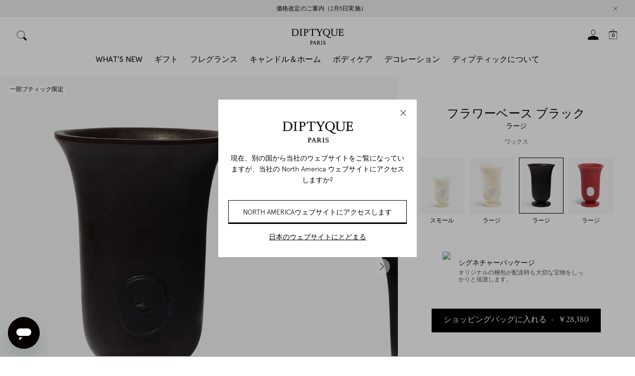

--- FILE ---
content_type: text/html; charset=utf-8
request_url: https://www.diptyqueparis.com/ja_jp/p/black-medicis-vase-l-deco00860.html
body_size: 107388
content:
<!doctype html>
<html data-n-head-ssr lang="en" data-n-head="%7B%22lang%22:%7B%22ssr%22:%22en%22%7D%7D">
  <head >
    <title>フラワーベース ブラック - ラージ | Diptyque Paris</title><meta data-n-head="ssr" charset="utf8"><meta data-n-head="ssr" name="viewport" content="width=device-width, initial-scale=1, maximum-scale=5"><meta data-n-head="ssr" data-hid="robots" name="robots" content="index, follow"><meta data-n-head="ssr" data-hid="apple-mobile-web-app-title" name="apple-mobile-web-app-title" content="Diptyque"><meta data-n-head="ssr" data-hid="og:site_name" name="og:site_name" content="Diptyque"><meta data-n-head="ssr" rel="icon" type="image/svg+xml" href="/favicon.svg"><meta data-n-head="ssr" rel="icon" type="image/png" sizes="32x32" href="/favicon-32x32.png"><meta data-n-head="ssr" rel="icon" type="image/x-icon" sizes="32x32" href="/favicon-32x32.ico"><meta data-n-head="ssr" name="google-site-verification" content=""><meta data-n-head="ssr" name="generator" content="Vue Storefront 2"><meta data-n-head="ssr" data-hid="charset" charset="utf-8"><meta data-n-head="ssr" data-hid="mobile-web-app-capable" name="mobile-web-app-capable" content="yes"><meta data-n-head="ssr" data-hid="theme-color" name="theme-color" content="#F8F8F8"><meta data-n-head="ssr" data-hid="og:type" name="og:type" property="og:type" content="website"><meta data-n-head="ssr" data-hid="og:title" property="og:title" content="フラワーベース ブラック - ラージ | Diptyque Paris"><meta data-n-head="ssr" data-hid="description" name="description" content="A large vase moulded entirely out of wax in an upmarket Portuguese factory. Suitable for holding water."><meta data-n-head="ssr" data-hid="og:description" name="og:description" content="A large vase moulded entirely out of wax in an upmarket Portuguese factory. Suitable for holding water."><link data-n-head="ssr" rel="icon" type="image/svg+xml" href="/favicon.svg"><link data-n-head="ssr" rel="icon" type="image/png" sizes="32x32" href="/favicon-32x32.png"><link data-n-head="ssr" rel="icon" type="image/x-icon" sizes="32x32" href="/favicon-32x32.ico"><link data-n-head="ssr" rel="icon" type="image/png" sizes="64x64" href="/favicon-64x64.png"><link data-n-head="ssr" rel="icon" type="image/png" sizes="128x128" href="/favicon-128x128.png"><link data-n-head="ssr" rel="icon" type="image/png" sizes="180x180" href="/favicon-180x180.png"><link data-n-head="ssr" rel="apple-touch-icon" sizes="180x180" href="/favicon-180x180.png"><link data-n-head="ssr" link="dns-prefetch" href="https://try.abtasty.com"><link data-n-head="ssr" rel="preload" href="/criticalCSS/critical.css" as="style"><link data-n-head="ssr" rel="stylesheet" type="text/css" href="/criticalCSS/critical.css"><link data-n-head="ssr" rel="preconnect" href="https://images.ctfassets.net" crossorigin="true"><link data-n-head="ssr" data-hid="shortcut-icon" rel="shortcut icon" href="/_nuxt/icons/icon_64x64.d31b48.png"><link data-n-head="ssr" data-hid="apple-touch-icon" rel="apple-touch-icon" href="/_nuxt/icons/icon_512x512.d31b48.png" sizes="512x512"><link data-n-head="ssr" rel="manifest" href="/_nuxt/manifest.dd562469.json" data-hid="manifest"><link data-n-head="ssr" rel="preload" as="font" type="font/woff2" crossOrigin="anonymous" href="/_nuxt/fonts/ApercuPro-Regular.2a38115.woff2"><link data-n-head="ssr" rel="preload" as="font" type="font/woff2" crossOrigin="anonymous" href="/_nuxt/fonts/DiptyqueSaintGermain-Regular.5558384.woff2"><link data-n-head="ssr" rel="dns-prefetch" href="https://KXWL4191C8-dsn.algolia.net" crossorigin="true"><link data-n-head="ssr" rel="canonical" href="https://www.diptyqueparis.com/ja_jp/p/black-medicis-vase-l-deco00860.html"><script data-n-head="ssr" type="text/javascript" src="https://security-hub.vaimo.network/static/dbmv2/frontend_module.js" data-hid="security-hub" defer async></script><script data-n-head="ssr" type="text/javascript" data-hid="newrelic">  ;window.NREUM||(NREUM={});NREUM.init={distributed_tracing:{enabled:true},privacy:{cookies_enabled:true},ajax:{deny_list:["bam.nr-data.net"]}};

  ;NREUM.loader_config={accountID:"1883570",trustKey:"372289",agentID:"1103244838",licenseKey:"a691022ea5",applicationID:"1103244838"};
  ;NREUM.info={beacon:"bam.nr-data.net",errorBeacon:"bam.nr-data.net",licenseKey:"a691022ea5",applicationID:"1103244838",sa:1};
  ;(()=>{var e,t,r={9071:(e,t,r)=>{"use strict";r.d(t,{I:()=>n});var n=0,i=navigator.userAgent.match(/Firefox[\/\s](\d+\.\d+)/);i&&(n=+i[1])},8768:(e,t,r)=>{"use strict";r.d(t,{T:()=>n,p:()=>i});const n=/(iPad|iPhone|iPod)/g.test(navigator.userAgent),i=n&&Boolean("undefined"==typeof SharedWorker)},2919:(e,t,r)=>{"use strict";r.d(t,{P_:()=>g,Mt:()=>v,C5:()=>c,DL:()=>y,OP:()=>R,lF:()=>P,Yu:()=>E,Dg:()=>p,CX:()=>u,GE:()=>w,sU:()=>C});var n={};r.r(n),r.d(n,{agent:()=>A,match:()=>N,version:()=>x});var i=r(6797),o=r(4286);const a={beacon:i.ce.beacon,errorBeacon:i.ce.errorBeacon,licenseKey:void 0,applicationID:void 0,sa:void 0,queueTime:void 0,applicationTime:void 0,ttGuid:void 0,user:void 0,account:void 0,product:void 0,extra:void 0,jsAttributes:{},userAttributes:void 0,atts:void 0,transactionName:void 0,tNamePlain:void 0},s={};function c(e){if(!e)throw new Error("All info objects require an agent identifier!");if(!s[e])throw new Error("Info for ".concat(e," was never set"));return s[e]}function u(e,t){if(!e)throw new Error("All info objects require an agent identifier!");s[e]=new o.I(t,a),(0,i.Qy)(e,s[e],"info")}var d=r(2797),f=r(2374);const l={allow_bfcache:!0,privacy:{cookies_enabled:!0},ajax:{deny_list:void 0,enabled:!0,harvestTimeSeconds:10},distributed_tracing:{enabled:void 0,exclude_newrelic_header:void 0,cors_use_newrelic_header:void 0,cors_use_tracecontext_headers:void 0,allowed_origins:void 0},session:{domain:void 0,expiresMs:d.oD,inactiveMs:d.Hb},ssl:void 0,obfuscate:void 0,jserrors:{enabled:!0,harvestTimeSeconds:10},metrics:{enabled:!0},page_action:{enabled:!0,harvestTimeSeconds:30},page_view_event:{enabled:!0},page_view_timing:{enabled:!0,harvestTimeSeconds:30,long_task:!1},session_trace:{enabled:!0,harvestTimeSeconds:10},spa:{enabled:!0,harvestTimeSeconds:10}},h={};function g(e){if(!e)throw new Error("All configuration objects require an agent identifier!");if(!h[e])throw new Error("Configuration for ".concat(e," was never set"));return h[e]}function p(e,t){if(!e)throw new Error("All configuration objects require an agent identifier!");h[e]=new o.I(t,l),(0,i.Qy)(e,h[e],"config")}function v(e,t){if(!e)throw new Error("All configuration objects require an agent identifier!");var r=g(e);if(r){for(var n=t.split("."),i=0;i<n.length-1;i++)if("object"!=typeof(r=r[n[i]]))return;r=r[n[n.length-1]]}return r}const m={accountID:void 0,trustKey:void 0,agentID:void 0,licenseKey:void 0,applicationID:void 0,xpid:void 0},b={};function y(e){if(!e)throw new Error("All loader-config objects require an agent identifier!");if(!b[e])throw new Error("LoaderConfig for ".concat(e," was never set"));return b[e]}function w(e,t){if(!e)throw new Error("All loader-config objects require an agent identifier!");b[e]=new o.I(t,m),(0,i.Qy)(e,b[e],"loader_config")}const E=(0,i.mF)().o;var A=null,x=null;const T=/Version\/(\S+)\s+Safari/;if(navigator.userAgent){var _=navigator.userAgent,D=_.match(T);D&&-1===_.indexOf("Chrome")&&-1===_.indexOf("Chromium")&&(A="Safari",x=D[1])}function N(e,t){if(!A)return!1;if(e!==A)return!1;if(!t)return!0;if(!x)return!1;for(var r=x.split("."),n=t.split("."),i=0;i<n.length;i++)if(n[i]!==r[i])return!1;return!0}var S=r(1651);const O={buildEnv:S.Re,bytesSent:{},queryBytesSent:{},customTransaction:void 0,disabled:!1,distMethod:S.gF,isolatedBacklog:!1,loaderType:void 0,maxBytes:3e4,offset:Math.floor(f._A?.performance?.timeOrigin||f._A?.performance?.timing?.navigationStart||Date.now()),onerror:void 0,origin:""+f._A.location,ptid:void 0,releaseIds:{},session:void 0,xhrWrappable:"function"==typeof f._A.XMLHttpRequest?.prototype?.addEventListener,userAgent:n,version:S.q4},j={};function R(e){if(!e)throw new Error("All runtime objects require an agent identifier!");if(!j[e])throw new Error("Runtime for ".concat(e," was never set"));return j[e]}function C(e,t){if(!e)throw new Error("All runtime objects require an agent identifier!");j[e]=new o.I(t,O),(0,i.Qy)(e,j[e],"runtime")}function P(e){return function(e){try{const t=c(e);return!!t.licenseKey&&!!t.errorBeacon&&!!t.applicationID}catch(e){return!1}}(e)}},4286:(e,t,r)=>{"use strict";r.d(t,{I:()=>o});var n=r(909),i=r(8610);class o{constructor(e,t){Object.assign(this,function(e,t){const r={};try{return e&&"object"==typeof e?t&&"object"==typeof t?(Object.assign(r,t),Object.entries(e).forEach((e=>{let[o,a]=e;if(!Object.keys(t).includes(o))return;const s=(0,n.q)(o);s.length&&a&&"object"==typeof a&&s.forEach((e=>{e in a&&((0,i.Z)('"'.concat(e,'" is a protected attribute and can not be changed in feature ').concat(o,".  It will have no effect.")),delete a[e])})),r[o]=a})),r):(0,i.Z)("Setting a Configurable requires a model to set its initial properties"):(0,i.Z)("New setting a Configurable requires an object as input")}catch(e){(0,i.Z)("An error occured while setting a Configurable",e)}}(e,t))}}},1651:(e,t,r)=>{"use strict";r.d(t,{Re:()=>i,gF:()=>o,q4:()=>n});const n="1.232.0",i="PROD",o="CDN"},9557:(e,t,r)=>{"use strict";r.d(t,{w:()=>o});var n=r(8610);const i={agentIdentifier:"",ee:void 0};class o{constructor(e){try{if("object"!=typeof e)return(0,n.Z)("shared context requires an object as input");this.sharedContext={},Object.assign(this.sharedContext,i),Object.entries(e).forEach((e=>{let[t,r]=e;Object.keys(i).includes(t)&&(this.sharedContext[t]=r)}))}catch(e){(0,n.Z)("An error occured while setting SharedContext",e)}}}},4329:(e,t,r)=>{"use strict";r.d(t,{L:()=>d,R:()=>c});var n=r(3752),i=r(7022),o=r(4045),a=r(2325);const s={};function c(e,t){const r={staged:!1,priority:a.p[t]||0};u(e),s[e].get(t)||s[e].set(t,r)}function u(e){e&&(s[e]||(s[e]=new Map))}function d(){let e=arguments.length>0&&void 0!==arguments[0]?arguments[0]:"",t=arguments.length>1&&void 0!==arguments[1]?arguments[1]:"feature";if(u(e),!e||!s[e].get(t))return a(t);s[e].get(t).staged=!0;const r=Array.from(s[e]);function a(t){const r=e?n.ee.get(e):n.ee,a=o.X.handlers;if(r.backlog&&a){var s=r.backlog[t],c=a[t];if(c){for(var u=0;s&&u<s.length;++u)f(s[u],c);(0,i.D)(c,(function(e,t){(0,i.D)(t,(function(t,r){r[0].on(e,r[1])}))}))}delete a[t],r.backlog[t]=null,r.emit("drain-"+t,[])}}r.every((e=>{let[t,r]=e;return r.staged}))&&(r.sort(((e,t)=>e[1].priority-t[1].priority)),r.forEach((e=>{let[t]=e;a(t)})))}function f(e,t){var r=e[1];(0,i.D)(t[r],(function(t,r){var n=e[0];if(r[0]===n){var i=r[1],o=e[3],a=e[2];i.apply(o,a)}}))}},3752:(e,t,r)=>{"use strict";r.d(t,{c:()=>f,ee:()=>u});var n=r(6797),i=r(3916),o=r(7022),a=r(2919),s="nr@context";let c=(0,n.fP)();var u;function d(){}function f(e){return(0,i.X)(e,s,l)}function l(){return new d}function h(){u.aborted=!0,u.backlog={}}c.ee?u=c.ee:(u=function e(t,r){var n={},c={},f={},g=!1;try{g=16===r.length&&(0,a.OP)(r).isolatedBacklog}catch(e){}var p={on:b,addEventListener:b,removeEventListener:y,emit:m,get:E,listeners:w,context:v,buffer:A,abort:h,aborted:!1,isBuffering:x,debugId:r,backlog:g?{}:t&&"object"==typeof t.backlog?t.backlog:{}};return p;function v(e){return e&&e instanceof d?e:e?(0,i.X)(e,s,l):l()}function m(e,r,n,i,o){if(!1!==o&&(o=!0),!u.aborted||i){t&&o&&t.emit(e,r,n);for(var a=v(n),s=w(e),d=s.length,f=0;f<d;f++)s[f].apply(a,r);var l=T()[c[e]];return l&&l.push([p,e,r,a]),a}}function b(e,t){n[e]=w(e).concat(t)}function y(e,t){var r=n[e];if(r)for(var i=0;i<r.length;i++)r[i]===t&&r.splice(i,1)}function w(e){return n[e]||[]}function E(t){return f[t]=f[t]||e(p,t)}function A(e,t){var r=T();p.aborted||(0,o.D)(e,(function(e,n){t=t||"feature",c[n]=t,t in r||(r[t]=[])}))}function x(e){return!!T()[c[e]]}function T(){return p.backlog}}(void 0,"globalEE"),c.ee=u)},9252:(e,t,r)=>{"use strict";r.d(t,{E:()=>n,p:()=>i});var n=r(3752).ee.get("handle");function i(e,t,r,i,o){o?(o.buffer([e],i),o.emit(e,t,r)):(n.buffer([e],i),n.emit(e,t,r))}},4045:(e,t,r)=>{"use strict";r.d(t,{X:()=>o});var n=r(9252);o.on=a;var i=o.handlers={};function o(e,t,r,o){a(o||n.E,i,e,t,r)}function a(e,t,r,i,o){o||(o="feature"),e||(e=n.E);var a=t[o]=t[o]||{};(a[r]=a[r]||[]).push([e,i])}},8544:(e,t,r)=>{"use strict";r.d(t,{bP:()=>s,iz:()=>c,m$:()=>a});var n=r(2374);let i=!1,o=!1;try{const e={get passive(){return i=!0,!1},get signal(){return o=!0,!1}};n._A.addEventListener("test",null,e),n._A.removeEventListener("test",null,e)}catch(e){}function a(e,t){return i||o?{capture:!!e,passive:i,signal:t}:!!e}function s(e,t){let r=arguments.length>2&&void 0!==arguments[2]&&arguments[2],n=arguments.length>3?arguments[3]:void 0;window.addEventListener(e,t,a(r,n))}function c(e,t){let r=arguments.length>2&&void 0!==arguments[2]&&arguments[2],n=arguments.length>3?arguments[3]:void 0;document.addEventListener(e,t,a(r,n))}},5526:(e,t,r)=>{"use strict";r.d(t,{Ht:()=>u,M:()=>c,Rl:()=>a,ky:()=>s});var n=r(2374);const i="xxxxxxxx-xxxx-4xxx-yxxx-xxxxxxxxxxxx";function o(e,t){return e?15&e[t]:16*Math.random()|0}function a(){const e=n._A?.crypto||n._A?.msCrypto;let t,r=0;return e&&e.getRandomValues&&(t=e.getRandomValues(new Uint8Array(31))),i.split("").map((e=>"x"===e?o(t,++r).toString(16):"y"===e?(3&o()|8).toString(16):e)).join("")}function s(e){const t=n._A?.crypto||n._A?.msCrypto;let r,i=0;t&&t.getRandomValues&&(r=t.getRandomValues(new Uint8Array(31)));const a=[];for(var s=0;s<e;s++)a.push(o(r,++i).toString(16));return a.join("")}function c(){return s(16)}function u(){return s(32)}},2797:(e,t,r)=>{"use strict";r.d(t,{Bq:()=>n,Hb:()=>o,oD:()=>i});const n="NRBA",i=144e5,o=18e5},2053:(e,t,r)=>{"use strict";function n(){return Math.round(performance.now())}r.d(t,{z:()=>n})},6368:(e,t,r)=>{"use strict";r.d(t,{e:()=>o});var n=r(2374),i={};function o(e){if(e in i)return i[e];if(0===(e||"").indexOf("data:"))return{protocol:"data"};let t;var r=n._A?.location,o={};if(n.il)t=document.createElement("a"),t.href=e;else try{t=new URL(e,r.href)}catch(e){return o}o.port=t.port;var a=t.href.split("://");!o.port&&a[1]&&(o.port=a[1].split("/")[0].split("@").pop().split(":")[1]),o.port&&"0"!==o.port||(o.port="https"===a[0]?"443":"80"),o.hostname=t.hostname||r.hostname,o.pathname=t.pathname,o.protocol=a[0],"/"!==o.pathname.charAt(0)&&(o.pathname="/"+o.pathname);var s=!t.protocol||":"===t.protocol||t.protocol===r.protocol,c=t.hostname===r.hostname&&t.port===r.port;return o.sameOrigin=s&&(!t.hostname||c),"/"===o.pathname&&(i[e]=o),o}},8610:(e,t,r)=>{"use strict";function n(e,t){"function"==typeof console.warn&&(console.warn("New Relic: ".concat(e)),t&&console.warn(t))}r.d(t,{Z:()=>n})},3916:(e,t,r)=>{"use strict";r.d(t,{X:()=>i});var n=Object.prototype.hasOwnProperty;function i(e,t,r){if(n.call(e,t))return e[t];var i=r();if(Object.defineProperty&&Object.keys)try{return Object.defineProperty(e,t,{value:i,writable:!0,enumerable:!1}),i}catch(e){}return e[t]=i,i}},2374:(e,t,r)=>{"use strict";r.d(t,{_A:()=>o,il:()=>n,v6:()=>i});const n=Boolean("undefined"!=typeof window&&window.document),i=Boolean("undefined"!=typeof WorkerGlobalScope&&self.navigator instanceof WorkerNavigator);let o=(()=>{if(n)return window;if(i){if("undefined"!=typeof globalThis&&globalThis instanceof WorkerGlobalScope)return globalThis;if(self instanceof WorkerGlobalScope)return self}throw new Error('New Relic browser agent shutting down due to error: Unable to locate global scope. This is possibly due to code redefining browser global variables like "self" and "window".')})()},7022:(e,t,r)=>{"use strict";r.d(t,{D:()=>n});const n=(e,t)=>Object.entries(e||{}).map((e=>{let[r,n]=e;return t(r,n)}))},2438:(e,t,r)=>{"use strict";r.d(t,{P:()=>o});var n=r(3752);const i=()=>{const e=new WeakSet;return(t,r)=>{if("object"==typeof r&&null!==r){if(e.has(r))return;e.add(r)}return r}};function o(e){try{return JSON.stringify(e,i())}catch(e){try{n.ee.emit("internal-error",[e])}catch(e){}}}},2650:(e,t,r)=>{"use strict";r.d(t,{K:()=>a,b:()=>o});var n=r(8544);function i(){return"undefined"==typeof document||"complete"===document.readyState}function o(e,t){if(i())return e();(0,n.bP)("load",e,t)}function a(e){if(i())return e();(0,n.iz)("DOMContentLoaded",e)}},6797:(e,t,r)=>{"use strict";r.d(t,{EZ:()=>u,Qy:()=>c,ce:()=>o,fP:()=>a,gG:()=>d,mF:()=>s});var n=r(2053),i=r(2374);const o={beacon:"bam.nr-data.net",errorBeacon:"bam.nr-data.net"};function a(){return i._A.NREUM||(i._A.NREUM={}),void 0===i._A.newrelic&&(i._A.newrelic=i._A.NREUM),i._A.NREUM}function s(){let e=a();return e.o||(e.o={ST:i._A.setTimeout,SI:i._A.setImmediate,CT:i._A.clearTimeout,XHR:i._A.XMLHttpRequest,REQ:i._A.Request,EV:i._A.Event,PR:i._A.Promise,MO:i._A.MutationObserver,FETCH:i._A.fetch}),e}function c(e,t,r){let i=a();const o=i.initializedAgents||{},s=o[e]||{};return Object.keys(s).length||(s.initializedAt={ms:(0,n.z)(),date:new Date}),i.initializedAgents={...o,[e]:{...s,[r]:t}},i}function u(e,t){a()[e]=t}function d(){return function(){let e=a();const t=e.info||{};e.info={beacon:o.beacon,errorBeacon:o.errorBeacon,...t}}(),function(){let e=a();const t=e.init||{};e.init={...t}}(),s(),function(){let e=a();const t=e.loader_config||{};e.loader_config={...t}}(),a()}},6998:(e,t,r)=>{"use strict";r.d(t,{N:()=>i});var n=r(8544);function i(e){let t=arguments.length>1&&void 0!==arguments[1]&&arguments[1],r=arguments.length>2?arguments[2]:void 0,i=arguments.length>3?arguments[3]:void 0;return void(0,n.iz)("visibilitychange",(function(){if(t)return void("hidden"==document.visibilityState&&e());e(document.visibilityState)}),r,i)}},6408:(e,t,r)=>{"use strict";r.d(t,{W:()=>i});var n=r(2374);function i(){return"function"==typeof n._A?.PerformanceObserver}},7264:(e,t,r)=>{"use strict";r.d(t,{em:()=>y,u5:()=>O,QU:()=>C,_L:()=>H,Gm:()=>B,Lg:()=>F,gy:()=>G,BV:()=>K,Kf:()=>re});var n=r(3752),i=r(8683),o=r.n(i);const a="nr@original";var s=Object.prototype.hasOwnProperty,c=!1;function u(e,t){return e||(e=n.ee),r.inPlace=function(e,t,n,i,o){n||(n="");var a,s,c,u="-"===n.charAt(0);for(c=0;c<t.length;c++)l(a=e[s=t[c]])||(e[s]=r(a,u?s+n:n,i,s,o))},r.flag=a,r;function r(t,r,n,s,c){return l(t)?t:(r||(r=""),nrWrapper[a]=t,f(t,nrWrapper,e),nrWrapper);function nrWrapper(){var a,u,f,l;try{u=this,a=o()(arguments),f="function"==typeof n?n(a,u):n||{}}catch(t){d([t,"",[a,u,s],f],e)}i(r+"start",[a,u,s],f,c);try{return l=t.apply(u,a)}catch(e){throw i(r+"err",[a,u,e],f,c),e}finally{i(r+"end",[a,u,l],f,c)}}}function i(r,n,i,o){if(!c||t){var a=c;c=!0;try{e.emit(r,n,i,t,o)}catch(t){d([t,r,n,i],e)}c=a}}}function d(e,t){t||(t=n.ee);try{t.emit("internal-error",e)}catch(e){}}function f(e,t,r){if(Object.defineProperty&&Object.keys)try{return Object.keys(e).forEach((function(r){Object.defineProperty(t,r,{get:function(){return e[r]},set:function(t){return e[r]=t,t}})})),t}catch(e){d([e],r)}for(var n in e)s.call(e,n)&&(t[n]=e[n]);return t}function l(e){return!(e&&e instanceof Function&&e.apply&&!e[a])}var h=r(3916),g=r(2374);const p={},v=XMLHttpRequest,m="addEventListener",b="removeEventListener";function y(e){var t=function(e){return(e||n.ee).get("events")}(e);if(p[t.debugId]++)return t;p[t.debugId]=1;var r=u(t,!0);function i(e){r.inPlace(e,[m,b],"-",o)}function o(e,t){return e[1]}return"getPrototypeOf"in Object&&(g.il&&w(document,i),w(g._A,i),w(v.prototype,i)),t.on(m+"-start",(function(e,t){var n=e[1];if(null!==n&&("function"==typeof n||"object"==typeof n)){var i=(0,h.X)(n,"nr@wrapped",(function(){var e={object:function(){if("function"!=typeof n.handleEvent)return;return n.handleEvent.apply(n,arguments)},function:n}[typeof n];return e?r(e,"fn-",null,e.name||"anonymous"):n}));this.wrapped=e[1]=i}})),t.on(b+"-start",(function(e){e[1]=this.wrapped||e[1]})),t}function w(e,t){let r=e;for(;"object"==typeof r&&!Object.prototype.hasOwnProperty.call(r,m);)r=Object.getPrototypeOf(r);for(var n=arguments.length,i=new Array(n>2?n-2:0),o=2;o<n;o++)i[o-2]=arguments[o];r&&t(r,...i)}var E="fetch-",A=E+"body-",x=["arrayBuffer","blob","json","text","formData"],T=g._A.Request,_=g._A.Response,D="prototype",N="nr@context";const S={};function O(e){const t=function(e){return(e||n.ee).get("fetch")}(e);if(!(T&&_&&g._A.fetch))return t;if(S[t.debugId]++)return t;function r(e,r,n){var i=e[r];"function"==typeof i&&(e[r]=function(){var e,r=o()(arguments),a={};t.emit(n+"before-start",[r],a),a[N]&&a[N].dt&&(e=a[N].dt);var s=i.apply(this,r);return t.emit(n+"start",[r,e],s),s.then((function(e){return t.emit(n+"end",[null,e],s),e}),(function(e){throw t.emit(n+"end",[e],s),e}))})}return S[t.debugId]=1,x.forEach((e=>{r(T[D],e,A),r(_[D],e,A)})),r(g._A,"fetch",E),t.on(E+"end",(function(e,r){var n=this;if(r){var i=r.headers.get("content-length");null!==i&&(n.rxSize=i),t.emit(E+"done",[null,r],n)}else t.emit(E+"done",[e],n)})),t}const j={},R=["pushState","replaceState"];function C(e){const t=function(e){return(e||n.ee).get("history")}(e);return!g.il||j[t.debugId]++||(j[t.debugId]=1,u(t).inPlace(window.history,R,"-")),t}var P=r(8544);const I={},k=["appendChild","insertBefore","replaceChild"];function H(e){const t=function(e){return(e||n.ee).get("jsonp")}(e);if(!g.il||I[t.debugId])return t;I[t.debugId]=!0;var r=u(t),i=/[?&](?:callback|cb)=([^&#]+)/,o=/(.*)\.([^.]+)/,a=/^(\w+)(\.|$)(.*)$/;function s(e,t){var r=e.match(a),n=r[1],i=r[3];return i?s(i,t[n]):t[n]}return r.inPlace(Node.prototype,k,"dom-"),t.on("dom-start",(function(e){!function(e){if(!e||"string"!=typeof e.nodeName||"script"!==e.nodeName.toLowerCase())return;if("function"!=typeof e.addEventListener)return;var n=(a=e.src,c=a.match(i),c?c[1]:null);var a,c;if(!n)return;var u=function(e){var t=e.match(o);if(t&&t.length>=3)return{key:t[2],parent:s(t[1],window)};return{key:e,parent:window}}(n);if("function"!=typeof u.parent[u.key])return;var d={};function f(){t.emit("jsonp-end",[],d),e.removeEventListener("load",f,(0,P.m$)(!1)),e.removeEventListener("error",l,(0,P.m$)(!1))}function l(){t.emit("jsonp-error",[],d),t.emit("jsonp-end",[],d),e.removeEventListener("load",f,(0,P.m$)(!1)),e.removeEventListener("error",l,(0,P.m$)(!1))}r.inPlace(u.parent,[u.key],"cb-",d),e.addEventListener("load",f,(0,P.m$)(!1)),e.addEventListener("error",l,(0,P.m$)(!1)),t.emit("new-jsonp",[e.src],d)}(e[0])})),t}var L=r(2919);const z={};function B(e){const t=function(e){return(e||n.ee).get("mutation")}(e);if(!g.il||z[t.debugId])return t;z[t.debugId]=!0;var r=u(t),i=L.Yu.MO;return i&&(window.MutationObserver=function(e){return this instanceof i?new i(r(e,"fn-")):i.apply(this,arguments)},MutationObserver.prototype=i.prototype),t}const M={};function F(e){const t=function(e){return(e||n.ee).get("promise")}(e);if(M[t.debugId])return t;M[t.debugId]=!0;var r=n.c,i=u(t),o=L.Yu.PR;return o&&function(){function e(r){var n=t.context(),a=i(r,"executor-",n,null,!1);const s=Reflect.construct(o,[a],e);return t.context(s).getCtx=function(){return n},s}g._A.Promise=e,Object.defineProperty(e,"name",{value:"Promise"}),e.toString=function(){return o.toString()},Object.setPrototypeOf(e,o),["all","race"].forEach((function(r){const n=o[r];e[r]=function(e){let i=!1;Array.from(e||[]).forEach((e=>{this.resolve(e).then(a("all"===r),a(!1))}));const o=n.apply(this,arguments);return o;function a(e){return function(){t.emit("propagate",[null,!i],o,!1,!1),i=i||!e}}}})),["resolve","reject"].forEach((function(r){const n=o[r];e[r]=function(e){const r=n.apply(this,arguments);return e!==r&&t.emit("propagate",[e,!0],r,!1,!1),r}})),e.prototype=o.prototype;const n=o.prototype.then;o.prototype.then=function(){var e=this,o=r(e);o.promise=e;for(var a=arguments.length,s=new Array(a),c=0;c<a;c++)s[c]=arguments[c];s[0]=i(s[0],"cb-",o,null,!1),s[1]=i(s[1],"cb-",o,null,!1);const u=n.apply(this,s);return o.nextPromise=u,t.emit("propagate",[e,!0],u,!1,!1),u},o.prototype.then[a]=n,t.on("executor-start",(function(e){e[0]=i(e[0],"resolve-",this,null,!1),e[1]=i(e[1],"resolve-",this,null,!1)})),t.on("executor-err",(function(e,t,r){e[1](r)})),t.on("cb-end",(function(e,r,n){t.emit("propagate",[n,!0],this.nextPromise,!1,!1)})),t.on("propagate",(function(e,r,n){this.getCtx&&!r||(this.getCtx=function(){if(e instanceof Promise)var r=t.context(e);return r&&r.getCtx?r.getCtx():this})}))}(),t}const U={},q="requestAnimationFrame";function G(e){const t=function(e){return(e||n.ee).get("raf")}(e);if(!g.il||U[t.debugId]++)return t;U[t.debugId]=1;var r=u(t);return r.inPlace(window,[q],"raf-"),t.on("raf-start",(function(e){e[0]=r(e[0],"fn-")})),t}const V={},W="setTimeout",X="setInterval",Z="clearTimeout",$="-start",Y="-",Q=[W,"setImmediate",X,Z,"clearImmediate"];function K(e){const t=function(e){return(e||n.ee).get("timer")}(e);if(V[t.debugId]++)return t;V[t.debugId]=1;var r=u(t);return r.inPlace(g._A,Q.slice(0,2),W+Y),r.inPlace(g._A,Q.slice(2,3),X+Y),r.inPlace(g._A,Q.slice(3),Z+Y),t.on(X+$,(function(e,t,n){e[0]=r(e[0],"fn-",null,n)})),t.on(W+$,(function(e,t,n){this.method=n,this.timerDuration=isNaN(e[1])?0:+e[1],e[0]=r(e[0],"fn-",this,n)})),t}var J=r(8610);const ee={},te=["open","send"];function re(e){var t=e||n.ee;const r=function(e){return(e||n.ee).get("xhr")}(t);if(ee[r.debugId]++)return r;ee[r.debugId]=1,y(t);var i=u(r),o=L.Yu.XHR,a=L.Yu.MO,s=L.Yu.PR,c=L.Yu.SI,d="readystatechange",f=["onload","onerror","onabort","onloadstart","onloadend","onprogress","ontimeout"],l=[],h=g._A.XMLHttpRequest.listeners,p=g._A.XMLHttpRequest=function(e){var t=new o(e);function n(){try{r.emit("new-xhr",[t],t),t.addEventListener(d,m,(0,P.m$)(!1))}catch(e){(0,J.Z)("An error occured while intercepting XHR",e);try{r.emit("internal-error",[e])}catch(e){}}}return this.listeners=h?[...h,n]:[n],this.listeners.forEach((e=>e())),t};function v(e,t){i.inPlace(t,["onreadystatechange"],"fn-",x)}function m(){var e=this,t=r.context(e);e.readyState>3&&!t.resolved&&(t.resolved=!0,r.emit("xhr-resolved",[],e)),i.inPlace(e,f,"fn-",x)}if(function(e,t){for(var r in e)t[r]=e[r]}(o,p),p.prototype=o.prototype,i.inPlace(p.prototype,te,"-xhr-",x),r.on("send-xhr-start",(function(e,t){v(e,t),function(e){l.push(e),a&&(b?b.then(A):c?c(A):(w=-w,E.data=w))}(t)})),r.on("open-xhr-start",v),a){var b=s&&s.resolve();if(!c&&!s){var w=1,E=document.createTextNode(w);new a(A).observe(E,{characterData:!0})}}else t.on("fn-end",(function(e){e[0]&&e[0].type===d||A()}));function A(){for(var e=0;e<l.length;e++)v(0,l[e]);l.length&&(l=[])}function x(e,t){return t}return r}},8675:(e,t,r)=>{"use strict";r.d(t,{t:()=>n});const n=r(2325).D.ajax},8322:(e,t,r)=>{"use strict";r.d(t,{A:()=>i,t:()=>n});const n=r(2325).D.jserrors,i="nr@seenError"},6034:(e,t,r)=>{"use strict";r.d(t,{gF:()=>o,mY:()=>i,t9:()=>n,vz:()=>s,xS:()=>a});const n=r(2325).D.metrics,i="sm",o="cm",a="storeSupportabilityMetrics",s="storeEventMetrics"},6486:(e,t,r)=>{"use strict";r.d(t,{t:()=>n});const n=r(2325).D.pageAction},2484:(e,t,r)=>{"use strict";r.d(t,{Dz:()=>i,OJ:()=>a,qw:()=>o,t9:()=>n});const n=r(2325).D.pageViewEvent,i="firstbyte",o="domcontent",a="windowload"},6382:(e,t,r)=>{"use strict";r.d(t,{t:()=>n});const n=r(2325).D.pageViewTiming},2628:(e,t,r)=>{"use strict";r.d(t,{ADD_EVENT_LISTENER:()=>p,BST_RESOURCE:()=>a,BST_TIMER:()=>l,END:()=>u,FEATURE_NAME:()=>i,FN_END:()=>f,FN_START:()=>d,ORIG_EVENT:()=>g,PUSH_STATE:()=>h,RESOURCE:()=>s,RESOURCE_TIMING_BUFFER_FULL:()=>o,START:()=>c});var n=r(2919);const i=r(2325).D.sessionTrace,o="resourcetimingbufferfull",a="bstResource",s="resource",c="-start",u="-end",d="fn"+c,f="fn"+u,l="bstTimer",h="pushState",g=n.Yu.EV,p="addEventListener"},755:(e,t,r)=>{"use strict";r.d(t,{BODY:()=>A,CB_END:()=>x,CB_START:()=>u,END:()=>E,FEATURE_NAME:()=>i,FETCH:()=>_,FETCH_BODY:()=>m,FETCH_DONE:()=>v,FETCH_START:()=>p,FN_END:()=>c,FN_START:()=>s,INTERACTION:()=>l,INTERACTION_API:()=>d,INTERACTION_EVENTS:()=>o,JSONP_END:()=>b,JSONP_NODE:()=>g,JS_TIME:()=>T,MAX_TIMER_BUDGET:()=>a,REMAINING:()=>f,SPA_NODE:()=>h,START:()=>w,originalSetTimeout:()=>y});var n=r(2919);r(2374);const i=r(2325).D.spa,o=["click","submit","keypress","keydown","keyup","change"],a=999,s="fn-start",c="fn-end",u="cb-start",d="api-ixn-",f="remaining",l="interaction",h="spaNode",g="jsonpNode",p="fetch-start",v="fetch-done",m="fetch-body-",b="jsonp-end",y=n.Yu.ST,w="-start",E="-end",A="-body",x="cb"+E,T="jsTime",_="fetch"},1509:(e,t,r)=>{"use strict";r.d(t,{W:()=>s});var n=r(2919),i=r(3752),o=r(2384),a=r(6797);class s{constructor(e,t,r){this.agentIdentifier=e,this.aggregator=t,this.ee=i.ee.get(e,(0,n.OP)(this.agentIdentifier).isolatedBacklog),this.featureName=r,this.blocked=!1,this.checkConfiguration()}checkConfiguration(){if(!(0,n.lF)(this.agentIdentifier)){let e={...(0,a.gG)().info?.jsAttributes};try{e={...e,...(0,n.C5)(this.agentIdentifier)?.jsAttributes}}catch(e){}(0,o.j)(this.agentIdentifier,{...(0,a.gG)(),info:{...(0,a.gG)().info,jsAttributes:e}})}}}},2384:(e,t,r)=>{"use strict";r.d(t,{j:()=>b});var n=r(2325),i=r(2919),o=r(9252),a=r(3752),s=r(2053),c=r(4329),u=r(2650),d=r(2374),f=r(8610),l=r(6034),h=r(6797);function g(){const e=(0,h.gG)();["setErrorHandler","finished","addToTrace","inlineHit","addRelease","addPageAction","setCurrentRouteName","setPageViewName","setCustomAttribute","interaction","noticeError","setUserId"].forEach((t=>{e[t]=function(){for(var r=arguments.length,n=new Array(r),i=0;i<r;i++)n[i]=arguments[i];return function(t){for(var r=arguments.length,n=new Array(r>1?r-1:0),i=1;i<r;i++)n[i-1]=arguments[i];let o=[];return Object.values(e.initializedAgents).forEach((e=>{e.exposed&&e.api[t]&&o.push(e.api[t](...n))})),o.length>1?o:o[0]}(t,...n)}}))}var p=r(7022);const v={stn:[n.D.sessionTrace],err:[n.D.jserrors,n.D.metrics],ins:[n.D.pageAction],spa:[n.D.spa]};const m={};function b(e){let t=arguments.length>1&&void 0!==arguments[1]?arguments[1]:{},b=arguments.length>2?arguments[2]:void 0,y=arguments.length>3?arguments[3]:void 0,{init:w,info:E,loader_config:A,runtime:x={loaderType:b},exposed:T=!0}=t;const _=(0,h.gG)();E||(w=_.init,E=_.info,A=_.loader_config),E.jsAttributes??={},d.v6&&(E.jsAttributes.isWorker=!0),(0,i.CX)(e,E),(0,i.Dg)(e,w||{}),(0,i.GE)(e,A||{}),(0,i.sU)(e,x),g();const D=function(e,t){t||(0,c.R)(e,"api");const h={};var g=a.ee.get(e),p=g.get("tracer"),v="api-",m=v+"ixn-";function b(t,r,n,o){const a=(0,i.C5)(e);return null===r?delete a.jsAttributes[t]:(0,i.CX)(e,{...a,jsAttributes:{...a.jsAttributes,[t]:r}}),E(v,n,!0,o||null===r?"session":void 0)(t,r)}function y(){}["setErrorHandler","finished","addToTrace","inlineHit","addRelease"].forEach((e=>h[e]=E(v,e,!0,"api"))),h.addPageAction=E(v,"addPageAction",!0,n.D.pageAction),h.setCurrentRouteName=E(v,"routeName",!0,n.D.spa),h.setPageViewName=function(t,r){if("string"==typeof t)return"/"!==t.charAt(0)&&(t="/"+t),(0,i.OP)(e).customTransaction=(r||"http://custom.transaction")+t,E(v,"setPageViewName",!0)()},h.setCustomAttribute=function(e,t){let r=arguments.length>2&&void 0!==arguments[2]&&arguments[2];if("string"==typeof e){if(["string","number"].includes(typeof t)||null===t)return b(e,t,"setCustomAttribute",r);(0,f.Z)("Failed to execute setCustomAttribute.\nNon-null value must be a string or number type, but a type of <".concat(typeof t,"> was provided."))}else(0,f.Z)("Failed to execute setCustomAttribute.\nName must be a string type, but a type of <".concat(typeof e,"> was provided."))},h.setUserId=function(e){if("string"==typeof e||null===e)return b("enduser.id",e,"setUserId",!0);(0,f.Z)("Failed to execute setUserId.\nNon-null value must be a string type, but a type of <".concat(typeof e,"> was provided."))},h.interaction=function(){return(new y).get()};var w=y.prototype={createTracer:function(e,t){var r={},i=this,a="function"==typeof t;return(0,o.p)(m+"tracer",[(0,s.z)(),e,r],i,n.D.spa,g),function(){if(p.emit((a?"":"no-")+"fn-start",[(0,s.z)(),i,a],r),a)try{return t.apply(this,arguments)}catch(e){throw p.emit("fn-err",[arguments,this,"string"==typeof e?new Error(e):e],r),e}finally{p.emit("fn-end",[(0,s.z)()],r)}}}};function E(e,t,r,i){return function(){return(0,o.p)(l.xS,["API/"+t+"/called"],void 0,n.D.metrics,g),i&&(0,o.p)(e+t,[(0,s.z)(),...arguments],r?null:this,i,g),r?void 0:this}}function A(){r.e(439).then(r.bind(r,5692)).then((t=>{let{setAPI:r}=t;r(e),(0,c.L)(e,"api")})).catch((()=>(0,f.Z)("Downloading runtime APIs failed...")))}return["actionText","setName","setAttribute","save","ignore","onEnd","getContext","end","get"].forEach((e=>{w[e]=E(m,e,void 0,n.D.spa)})),h.noticeError=function(e,t){"string"==typeof e&&(e=new Error(e)),(0,o.p)(l.xS,["API/noticeError/called"],void 0,n.D.metrics,g),(0,o.p)("err",[e,(0,s.z)(),!1,t],void 0,n.D.jserrors,g)},d.v6?A():(0,u.b)((()=>A()),!0),h}(e,y);return(0,h.Qy)(e,D,"api"),(0,h.Qy)(e,T,"exposed"),(0,h.EZ)("activatedFeatures",m),(0,h.EZ)("setToken",(t=>function(e,t){var r=a.ee.get(t);e&&"object"==typeof e&&((0,p.D)(e,(function(e,t){if(!t)return(v[e]||[]).forEach((t=>{(0,o.p)("block-"+e,[],void 0,t,r)}));m[e]||((0,o.p)("feat-"+e,[],void 0,v[e],r),m[e]=!0)})),(0,c.L)(t,n.D.pageViewEvent))}(t,e))),D}},909:(e,t,r)=>{"use strict";r.d(t,{Z:()=>i,q:()=>o});var n=r(2325);function i(e){switch(e){case n.D.ajax:return[n.D.jserrors];case n.D.sessionTrace:return[n.D.ajax,n.D.pageViewEvent];case n.D.pageViewTiming:return[n.D.pageViewEvent];default:return[]}}function o(e){return e===n.D.jserrors?[]:["auto"]}},2325:(e,t,r)=>{"use strict";r.d(t,{D:()=>n,p:()=>i});const n={ajax:"ajax",jserrors:"jserrors",metrics:"metrics",pageAction:"page_action",pageViewEvent:"page_view_event",pageViewTiming:"page_view_timing",sessionTrace:"session_trace",spa:"spa"},i={[n.pageViewEvent]:1,[n.pageViewTiming]:2,[n.metrics]:3,[n.jserrors]:4,[n.ajax]:5,[n.sessionTrace]:6,[n.pageAction]:7,[n.spa]:8}},8683:e=>{e.exports=function(e,t,r){t||(t=0),void 0===r&&(r=e?e.length:0);for(var n=-1,i=r-t||0,o=Array(i<0?0:i);++n<i;)o[n]=e[t+n];return o}}},n={};function i(e){var t=n[e];if(void 0!==t)return t.exports;var o=n[e]={exports:{}};return r[e](o,o.exports,i),o.exports}i.m=r,i.n=e=>{var t=e&&e.__esModule?()=>e.default:()=>e;return i.d(t,{a:t}),t},i.d=(e,t)=>{for(var r in t)i.o(t,r)&&!i.o(e,r)&&Object.defineProperty(e,r,{enumerable:!0,get:t[r]})},i.f={},i.e=e=>Promise.all(Object.keys(i.f).reduce(((t,r)=>(i.f[r](e,t),t)),[])),i.u=e=>(({78:"page_action-aggregate",147:"metrics-aggregate",193:"session_trace-aggregate",242:"session-manager",317:"jserrors-aggregate",348:"page_view_timing-aggregate",439:"async-api",729:"lazy-loader",786:"page_view_event-aggregate",873:"spa-aggregate",898:"ajax-aggregate"}[e]||e)+"."+{78:"64dc4751",147:"c2ad263a",193:"c0ef217a",242:"2a8d47d1",317:"017d6ea4",348:"ddd91465",439:"ad3273bd",729:"c8cd494b",786:"5a238c1f",873:"342172b1",875:"2c240adb",898:"666f66ea"}[e]+"-1.232.0.min.js"),i.o=(e,t)=>Object.prototype.hasOwnProperty.call(e,t),e={},t="NRBA:",i.l=(r,n,o,a)=>{if(e[r])e[r].push(n);else{var s,c;if(void 0!==o)for(var u=document.getElementsByTagName("script"),d=0;d<u.length;d++){var f=u[d];if(f.getAttribute("src")==r||f.getAttribute("data-webpack")==t+o){s=f;break}}s||(c=!0,(s=document.createElement("script")).charset="utf-8",s.timeout=120,i.nc&&s.setAttribute("nonce",i.nc),s.setAttribute("data-webpack",t+o),s.src=r),e[r]=[n];var l=(t,n)=>{s.onerror=s.onload=null,clearTimeout(h);var i=e[r];if(delete e[r],s.parentNode&&s.parentNode.removeChild(s),i&&i.forEach((e=>e(n))),t)return t(n)},h=setTimeout(l.bind(null,void 0,{type:"timeout",target:s}),12e4);s.onerror=l.bind(null,s.onerror),s.onload=l.bind(null,s.onload),c&&document.head.appendChild(s)}},i.r=e=>{"undefined"!=typeof Symbol&&Symbol.toStringTag&&Object.defineProperty(e,Symbol.toStringTag,{value:"Module"}),Object.defineProperty(e,"__esModule",{value:!0})},i.j=797,i.p="https://js-agent.newrelic.com/",(()=>{var e={797:0,201:0};i.f.j=(t,r)=>{var n=i.o(e,t)?e[t]:void 0;if(0!==n)if(n)r.push(n[2]);else{var o=new Promise(((r,i)=>n=e[t]=[r,i]));r.push(n[2]=o);var a=i.p+i.u(t),s=new Error;i.l(a,(r=>{if(i.o(e,t)&&(0!==(n=e[t])&&(e[t]=void 0),n)){var o=r&&("load"===r.type?"missing":r.type),a=r&&r.target&&r.target.src;s.message="Loading chunk "+t+" failed.\n("+o+": "+a+")",s.name="ChunkLoadError",s.type=o,s.request=a,n[1](s)}}),"chunk-"+t,t)}};var t=(t,r)=>{var n,o,[a,s,c]=r,u=0;if(a.some((t=>0!==e[t]))){for(n in s)i.o(s,n)&&(i.m[n]=s[n]);if(c)c(i)}for(t&&t(r);u<a.length;u++)o=a[u],i.o(e,o)&&e[o]&&e[o][0](),e[o]=0},r=window.webpackChunkNRBA=window.webpackChunkNRBA||[];r.forEach(t.bind(null,0)),r.push=t.bind(null,r.push.bind(r))})();var o={};(()=>{"use strict";i.r(o);var e=i(2325),t=i(2919);const r=Object.values(e.D);function n(e){const n={};return r.forEach((r=>{n[r]=function(e,r){return!1!==(0,t.Mt)(r,"".concat(e,".enabled"))}(r,e)})),n}var a=i(2384),s=i(909),c=i(9252),u=i(8768),d=i(4329),f=i(1509),l=i(2650),h=i(2374),g=i(8610);class p extends f.W{constructor(e,t,r){let n=!(arguments.length>3&&void 0!==arguments[3])||arguments[3];super(e,t,r),this.hasAggregator=!1,this.auto=n,this.abortHandler,n&&(0,d.R)(e,r)}importAggregator(){if(this.hasAggregator||!this.auto)return;this.hasAggregator=!0;const e=async()=>{try{const{setupAgentSession:e}=await i.e(242).then(i.bind(i,2011));e(this.agentIdentifier);const{lazyLoader:t}=await i.e(729).then(i.bind(i,8110)),{Aggregate:r}=await t(this.featureName,"aggregate");new r(this.agentIdentifier,this.aggregator)}catch(e){(0,g.Z)("Downloading ".concat(this.featureName," failed..."),e),this.abortHandler?.()}};h.v6?e():(0,l.b)((()=>e()),!0)}}var v=i(2484),m=i(2053);class b extends p{static featureName=v.t9;constructor(r,n){let i=!(arguments.length>2&&void 0!==arguments[2])||arguments[2];if(super(r,n,v.t9,i),("undefined"==typeof PerformanceNavigationTiming||u.T)&&"undefined"!=typeof PerformanceTiming){const n=(0,t.OP)(r);n[v.Dz]=Math.max(Date.now()-n.offset,0),(0,l.K)((()=>n[v.qw]=Math.max((0,m.z)()-n[v.Dz],0))),(0,l.b)((()=>{const t=(0,m.z)();n[v.OJ]=Math.max(t-n[v.Dz],0),(0,c.p)("timing",["load",t],void 0,e.D.pageViewTiming,this.ee)}))}this.importAggregator()}}var y=i(9557),w=i(7022);class E extends y.w{constructor(e){super(e),this.aggregatedData={}}store(e,t,r,n,i){var o=this.getBucket(e,t,r,i);return o.metrics=function(e,t){t||(t={count:0});return t.count+=1,(0,w.D)(e,(function(e,r){t[e]=A(r,t[e])})),t}(n,o.metrics),o}merge(e,t,r,n,i){var o=this.getBucket(e,t,n,i);if(o.metrics){var a=o.metrics;a.count+=r.count,(0,w.D)(r,(function(e,t){if("count"!==e){var n=a[e],i=r[e];i&&!i.c?a[e]=A(i.t,n):a[e]=function(e,t){if(!t)return e;t.c||(t=x(t.t));return t.min=Math.min(e.min,t.min),t.max=Math.max(e.max,t.max),t.t+=e.t,t.sos+=e.sos,t.c+=e.c,t}(i,a[e])}}))}else o.metrics=r}storeMetric(e,t,r,n){var i=this.getBucket(e,t,r);return i.stats=A(n,i.stats),i}getBucket(e,t,r,n){this.aggregatedData[e]||(this.aggregatedData[e]={});var i=this.aggregatedData[e][t];return i||(i=this.aggregatedData[e][t]={params:r||{}},n&&(i.custom=n)),i}get(e,t){return t?this.aggregatedData[e]&&this.aggregatedData[e][t]:this.aggregatedData[e]}take(e){for(var t={},r="",n=!1,i=0;i<e.length;i++)t[r=e[i]]=T(this.aggregatedData[r]),t[r].length&&(n=!0),delete this.aggregatedData[r];return n?t:null}}function A(e,t){return null==e?function(e){e?e.c++:e={c:1};return e}(t):t?(t.c||(t=x(t.t)),t.c+=1,t.t+=e,t.sos+=e*e,e>t.max&&(t.max=e),e<t.min&&(t.min=e),t):{t:e}}function x(e){return{t:e,min:e,max:e,sos:e*e,c:1}}function T(e){return"object"!=typeof e?[]:(0,w.D)(e,_)}function _(e,t){return t}var D=i(6797),N=i(5526),S=i(2438);var O=i(6998),j=i(8544),R=i(6382);class C extends p{static featureName=R.t;constructor(e,r){let n=!(arguments.length>2&&void 0!==arguments[2])||arguments[2];super(e,r,R.t,n),h.il&&((0,t.OP)(e).initHidden=Boolean("hidden"===document.visibilityState),(0,O.N)((()=>(0,c.p)("docHidden",[(0,m.z)()],void 0,R.t,this.ee)),!0),(0,j.bP)("pagehide",(()=>(0,c.p)("winPagehide",[(0,m.z)()],void 0,R.t,this.ee))),this.importAggregator())}}const P=Boolean(h._A?.Worker),I=Boolean(h._A?.SharedWorker),k=Boolean(h._A?.navigator?.serviceWorker);let H,L,z;var B=i(6034);class M extends p{static featureName=B.t9;constructor(t,r){let n=!(arguments.length>2&&void 0!==arguments[2])||arguments[2];super(t,r,B.t9,n),function(e){if(!H){if(P){H=Worker;try{h._A.Worker=r(H,"Dedicated")}catch(e){o(e,"Dedicated")}if(I){L=SharedWorker;try{h._A.SharedWorker=r(L,"Shared")}catch(e){o(e,"Shared")}}else n("Shared");if(k){z=navigator.serviceWorker.register;try{h._A.navigator.serviceWorker.register=(t=z,function(){for(var e=arguments.length,r=new Array(e),n=0;n<e;n++)r[n]=arguments[n];return i("Service",r[1]?.type),t.apply(navigator.serviceWorker,r)})}catch(e){o(e,"Service")}}else n("Service");var t;return}n("All")}function r(e,t){return"undefined"==typeof Proxy?e:new Proxy(e,{construct:(e,r)=>(i(t,r[1]?.type),new e(...r))})}function n(t){h.v6||e("Workers/".concat(t,"/Unavailable"))}function i(t,r){e("Workers/".concat(t,"module"===r?"/Module":"/Classic"))}function o(t,r){e("Workers/".concat(r,"/SM/Unsupported")),(0,g.Z)("NR Agent: Unable to capture ".concat(r," workers."),t)}}((t=>(0,c.p)(B.xS,[t],void 0,e.D.metrics,this.ee))),this.importAggregator()}}var F,U=i(3916),q=i(7264),G=(i(8683),i(3752)),V={};try{F=localStorage.getItem("__nr_flags").split(","),console&&"function"==typeof console.log&&(V.console=!0,-1!==F.indexOf("dev")&&(V.dev=!0),-1!==F.indexOf("nr_dev")&&(V.nrDev=!0))}catch(e){}function W(e){try{V.console&&W(e)}catch(e){}}V.nrDev&&G.ee.on("internal-error",(function(e){W(e.stack)})),V.dev&&G.ee.on("fn-err",(function(e,t,r){W(r.stack)})),V.dev&&(W("NR AGENT IN DEVELOPMENT MODE"),W("flags: "+(0,w.D)(V,(function(e,t){return e})).join(", ")));var X=i(8322);class Z extends p{static featureName=X.t;constructor(r,n){let i=!(arguments.length>2&&void 0!==arguments[2])||arguments[2];super(r,n,X.t,i),this.skipNext=0;try{this.removeOnAbort=new AbortController}catch(e){}const o=this;o.ee.on("fn-start",(function(e,t,r){o.abortHandler&&(o.skipNext+=1)})),o.ee.on("fn-err",(function(e,t,r){o.abortHandler&&!r[X.A]&&((0,U.X)(r,X.A,(function(){return!0})),this.thrown=!0,Y(r,void 0,o.ee))})),o.ee.on("fn-end",(function(){o.abortHandler&&!this.thrown&&o.skipNext>0&&(o.skipNext-=1)})),o.ee.on("internal-error",(function(t){(0,c.p)("ierr",[t,(0,m.z)(),!0],void 0,e.D.jserrors,o.ee)})),this.origOnerror=h._A.onerror,h._A.onerror=this.onerrorHandler.bind(this),h._A.addEventListener("unhandledrejection",(t=>{const r=function(e){let t="Unhandled Promise Rejection: ";if(e instanceof Error)try{return e.message=t+e.message,e}catch(t){return e}if(void 0===e)return new Error(t);try{return new Error(t+(0,S.P)(e))}catch(e){return new Error(t)}}(t.reason);(0,c.p)("err",[r,(0,m.z)(),!1,{unhandledPromiseRejection:1}],void 0,e.D.jserrors,this.ee)}),(0,j.m$)(!1,this.removeOnAbort?.signal)),(0,q.gy)(this.ee),(0,q.BV)(this.ee),(0,q.em)(this.ee),(0,t.OP)(r).xhrWrappable&&(0,q.Kf)(this.ee),this.abortHandler=this.#e,this.importAggregator()}#e(){this.removeOnAbort?.abort(),this.abortHandler=void 0}onerrorHandler(t,r,n,i,o){"function"==typeof this.origOnerror&&this.origOnerror(...arguments);try{this.skipNext?this.skipNext-=1:Y(o||new $(t,r,n),!0,this.ee)}catch(t){try{(0,c.p)("ierr",[t,(0,m.z)(),!0],void 0,e.D.jserrors,this.ee)}catch(e){}}return!1}}function $(e,t,r){this.message=e||"Uncaught error with no additional information",this.sourceURL=t,this.line=r}function Y(t,r,n){var i=r?null:(0,m.z)();(0,c.p)("err",[t,i],void 0,e.D.jserrors,n)}let Q=1;const K="nr@id";function J(e){const t=typeof e;return!e||"object"!==t&&"function"!==t?-1:e===h._A?0:(0,U.X)(e,K,(function(){return Q++}))}var ee=i(9071);function te(e){if("string"==typeof e&&e.length)return e.length;if("object"==typeof e){if("undefined"!=typeof ArrayBuffer&&e instanceof ArrayBuffer&&e.byteLength)return e.byteLength;if("undefined"!=typeof Blob&&e instanceof Blob&&e.size)return e.size;if(!("undefined"!=typeof FormData&&e instanceof FormData))try{return(0,S.P)(e).length}catch(e){return}}}var re=i(6368);class ne{constructor(e){this.agentIdentifier=e,this.generateTracePayload=this.generateTracePayload.bind(this),this.shouldGenerateTrace=this.shouldGenerateTrace.bind(this)}generateTracePayload(e){if(!this.shouldGenerateTrace(e))return null;var r=(0,t.DL)(this.agentIdentifier);if(!r)return null;var n=(r.accountID||"").toString()||null,i=(r.agentID||"").toString()||null,o=(r.trustKey||"").toString()||null;if(!n||!i)return null;var a=(0,N.M)(),s=(0,N.Ht)(),c=Date.now(),u={spanId:a,traceId:s,timestamp:c};return(e.sameOrigin||this.isAllowedOrigin(e)&&this.useTraceContextHeadersForCors())&&(u.traceContextParentHeader=this.generateTraceContextParentHeader(a,s),u.traceContextStateHeader=this.generateTraceContextStateHeader(a,c,n,i,o)),(e.sameOrigin&&!this.excludeNewrelicHeader()||!e.sameOrigin&&this.isAllowedOrigin(e)&&this.useNewrelicHeaderForCors())&&(u.newrelicHeader=this.generateTraceHeader(a,s,c,n,i,o)),u}generateTraceContextParentHeader(e,t){return"00-"+t+"-"+e+"-01"}generateTraceContextStateHeader(e,t,r,n,i){return i+"@nr=0-1-"+r+"-"+n+"-"+e+"----"+t}generateTraceHeader(e,t,r,n,i,o){if(!("function"==typeof h._A?.btoa))return null;var a={v:[0,1],d:{ty:"Browser",ac:n,ap:i,id:e,tr:t,ti:r}};return o&&n!==o&&(a.d.tk=o),btoa((0,S.P)(a))}shouldGenerateTrace(e){return this.isDtEnabled()&&this.isAllowedOrigin(e)}isAllowedOrigin(e){var r=!1,n={};if((0,t.Mt)(this.agentIdentifier,"distributed_tracing")&&(n=(0,t.P_)(this.agentIdentifier).distributed_tracing),e.sameOrigin)r=!0;else if(n.allowed_origins instanceof Array)for(var i=0;i<n.allowed_origins.length;i++){var o=(0,re.e)(n.allowed_origins[i]);if(e.hostname===o.hostname&&e.protocol===o.protocol&&e.port===o.port){r=!0;break}}return r}isDtEnabled(){var e=(0,t.Mt)(this.agentIdentifier,"distributed_tracing");return!!e&&!!e.enabled}excludeNewrelicHeader(){var e=(0,t.Mt)(this.agentIdentifier,"distributed_tracing");return!!e&&!!e.exclude_newrelic_header}useNewrelicHeaderForCors(){var e=(0,t.Mt)(this.agentIdentifier,"distributed_tracing");return!!e&&!1!==e.cors_use_newrelic_header}useTraceContextHeadersForCors(){var e=(0,t.Mt)(this.agentIdentifier,"distributed_tracing");return!!e&&!!e.cors_use_tracecontext_headers}}var ie=i(8675),oe=["load","error","abort","timeout"],ae=oe.length,se=t.Yu.REQ,ce=h._A.XMLHttpRequest;class ue extends p{static featureName=ie.t;constructor(r,n){let i=!(arguments.length>2&&void 0!==arguments[2])||arguments[2];super(r,n,ie.t,i),(0,t.OP)(r).xhrWrappable&&(this.dt=new ne(r),this.handler=(e,t,r,n)=>(0,c.p)(e,t,r,n,this.ee),(0,q.u5)(this.ee),(0,q.Kf)(this.ee),function(r,n,i,o){function a(e){var t=this;t.totalCbs=0,t.called=0,t.cbTime=0,t.end=x,t.ended=!1,t.xhrGuids={},t.lastSize=null,t.loadCaptureCalled=!1,t.params=this.params||{},t.metrics=this.metrics||{},e.addEventListener("load",(function(r){_(t,e)}),(0,j.m$)(!1)),ee.I||e.addEventListener("progress",(function(e){t.lastSize=e.loaded}),(0,j.m$)(!1))}function s(e){this.params={method:e[0]},T(this,e[1]),this.metrics={}}function c(e,n){var i=(0,t.DL)(r);"xpid"in i&&this.sameOrigin&&n.setRequestHeader("X-NewRelic-ID",i.xpid);var a=o.generateTracePayload(this.parsedOrigin);if(a){var s=!1;a.newrelicHeader&&(n.setRequestHeader("newrelic",a.newrelicHeader),s=!0),a.traceContextParentHeader&&(n.setRequestHeader("traceparent",a.traceContextParentHeader),a.traceContextStateHeader&&n.setRequestHeader("tracestate",a.traceContextStateHeader),s=!0),s&&(this.dt=a)}}function u(e,t){var r=this.metrics,i=e[0],o=this;if(r&&i){var a=te(i);a&&(r.txSize=a)}this.startTime=(0,m.z)(),this.listener=function(e){try{"abort"!==e.type||o.loadCaptureCalled||(o.params.aborted=!0),("load"!==e.type||o.called===o.totalCbs&&(o.onloadCalled||"function"!=typeof t.onload)&&"function"==typeof o.end)&&o.end(t)}catch(e){try{n.emit("internal-error",[e])}catch(e){}}};for(var s=0;s<ae;s++)t.addEventListener(oe[s],this.listener,(0,j.m$)(!1))}function d(e,t,r){this.cbTime+=e,t?this.onloadCalled=!0:this.called+=1,this.called!==this.totalCbs||!this.onloadCalled&&"function"==typeof r.onload||"function"!=typeof this.end||this.end(r)}function f(e,t){var r=""+J(e)+!!t;this.xhrGuids&&!this.xhrGuids[r]&&(this.xhrGuids[r]=!0,this.totalCbs+=1)}function l(e,t){var r=""+J(e)+!!t;this.xhrGuids&&this.xhrGuids[r]&&(delete this.xhrGuids[r],this.totalCbs-=1)}function g(){this.endTime=(0,m.z)()}function p(e,t){t instanceof ce&&"load"===e[0]&&n.emit("xhr-load-added",[e[1],e[2]],t)}function v(e,t){t instanceof ce&&"load"===e[0]&&n.emit("xhr-load-removed",[e[1],e[2]],t)}function b(e,t,r){t instanceof ce&&("onload"===r&&(this.onload=!0),("load"===(e[0]&&e[0].type)||this.onload)&&(this.xhrCbStart=(0,m.z)()))}function y(e,t){this.xhrCbStart&&n.emit("xhr-cb-time",[(0,m.z)()-this.xhrCbStart,this.onload,t],t)}function w(e){var t,r=e[1]||{};"string"==typeof e[0]?t=e[0]:e[0]&&e[0].url?t=e[0].url:h._A?.URL&&e[0]&&e[0]instanceof URL&&(t=e[0].href),t&&(this.parsedOrigin=(0,re.e)(t),this.sameOrigin=this.parsedOrigin.sameOrigin);var n=o.generateTracePayload(this.parsedOrigin);if(n&&(n.newrelicHeader||n.traceContextParentHeader))if("string"==typeof e[0]||h._A?.URL&&e[0]&&e[0]instanceof URL){var i={};for(var a in r)i[a]=r[a];i.headers=new Headers(r.headers||{}),s(i.headers,n)&&(this.dt=n),e.length>1?e[1]=i:e.push(i)}else e[0]&&e[0].headers&&s(e[0].headers,n)&&(this.dt=n);function s(e,t){var r=!1;return t.newrelicHeader&&(e.set("newrelic",t.newrelicHeader),r=!0),t.traceContextParentHeader&&(e.set("traceparent",t.traceContextParentHeader),t.traceContextStateHeader&&e.set("tracestate",t.traceContextStateHeader),r=!0),r}}function E(e,t){this.params={},this.metrics={},this.startTime=(0,m.z)(),this.dt=t,e.length>=1&&(this.target=e[0]),e.length>=2&&(this.opts=e[1]);var r,n=this.opts||{},i=this.target;"string"==typeof i?r=i:"object"==typeof i&&i instanceof se?r=i.url:h._A?.URL&&"object"==typeof i&&i instanceof URL&&(r=i.href),T(this,r);var o=(""+(i&&i instanceof se&&i.method||n.method||"GET")).toUpperCase();this.params.method=o,this.txSize=te(n.body)||0}function A(t,r){var n;this.endTime=(0,m.z)(),this.params||(this.params={}),this.params.status=r?r.status:0,"string"==typeof this.rxSize&&this.rxSize.length>0&&(n=+this.rxSize);var o={txSize:this.txSize,rxSize:n,duration:(0,m.z)()-this.startTime};i("xhr",[this.params,o,this.startTime,this.endTime,"fetch"],this,e.D.ajax)}function x(t){var r=this.params,n=this.metrics;if(!this.ended){this.ended=!0;for(var o=0;o<ae;o++)t.removeEventListener(oe[o],this.listener,!1);r.aborted||(n.duration=(0,m.z)()-this.startTime,this.loadCaptureCalled||4!==t.readyState?null==r.status&&(r.status=0):_(this,t),n.cbTime=this.cbTime,i("xhr",[r,n,this.startTime,this.endTime,"xhr"],this,e.D.ajax))}}function T(e,t){var r=(0,re.e)(t),n=e.params;n.hostname=r.hostname,n.port=r.port,n.protocol=r.protocol,n.host=r.hostname+":"+r.port,n.pathname=r.pathname,e.parsedOrigin=r,e.sameOrigin=r.sameOrigin}function _(e,t){e.params.status=t.status;var r=function(e,t){var r=e.responseType;return"json"===r&&null!==t?t:"arraybuffer"===r||"blob"===r||"json"===r?te(e.response):"text"===r||""===r||void 0===r?te(e.responseText):void 0}(t,e.lastSize);if(r&&(e.metrics.rxSize=r),e.sameOrigin){var n=t.getResponseHeader("X-NewRelic-App-Data");n&&(e.params.cat=n.split(", ").pop())}e.loadCaptureCalled=!0}n.on("new-xhr",a),n.on("open-xhr-start",s),n.on("open-xhr-end",c),n.on("send-xhr-start",u),n.on("xhr-cb-time",d),n.on("xhr-load-added",f),n.on("xhr-load-removed",l),n.on("xhr-resolved",g),n.on("addEventListener-end",p),n.on("removeEventListener-end",v),n.on("fn-end",y),n.on("fetch-before-start",w),n.on("fetch-start",E),n.on("fn-start",b),n.on("fetch-done",A)}(r,this.ee,this.handler,this.dt),this.importAggregator())}}var de=i(6408),fe=i(2628);const{BST_RESOURCE:le,BST_TIMER:he,END:ge,FEATURE_NAME:pe,FN_END:ve,FN_START:me,ADD_EVENT_LISTENER:be,PUSH_STATE:ye,RESOURCE:we,RESOURCE_TIMING_BUFFER_FULL:Ee,START:Ae,ORIG_EVENT:xe}=fe,Te="clearResourceTimings";var _e=i(755);const{FEATURE_NAME:De,START:Ne,END:Se,BODY:Oe,CB_END:je,JS_TIME:Re,FETCH:Ce,FN_START:Pe,CB_START:Ie,FN_END:ke}=_e;var He=i(6486);class Le extends p{static featureName=He.t;constructor(e,t){let r=!(arguments.length>2&&void 0!==arguments[2])||arguments[2];super(e,t,He.t,r),this.importAggregator()}}new class{constructor(e){let t=arguments.length>1&&void 0!==arguments[1]?arguments[1]:(0,N.ky)(16);this.agentIdentifier=t,this.sharedAggregator=new E({agentIdentifier:this.agentIdentifier}),this.features={},this.desiredFeatures=new Set(e.features||[]),this.desiredFeatures.add(b),Object.assign(this,(0,a.j)(this.agentIdentifier,e,e.loaderType||"agent")),this.start()}get config(){return{info:(0,t.C5)(this.agentIdentifier),init:(0,t.P_)(this.agentIdentifier),loader_config:(0,t.DL)(this.agentIdentifier),runtime:(0,t.OP)(this.agentIdentifier)}}start(){const t="features";try{const r=n(this.agentIdentifier),i=Array.from(this.desiredFeatures);i.sort(((t,r)=>e.p[t.featureName]-e.p[r.featureName])),i.forEach((t=>{if(r[t.featureName]||t.featureName===e.D.pageViewEvent){const e=(0,s.Z)(t.featureName);e.every((e=>r[e]))||(0,g.Z)("".concat(t.featureName," is enabled but one or more dependent features has been disabled (").concat((0,S.P)(e),"). This may cause unintended consequences or missing data...")),this.features[t.featureName]=new t(this.agentIdentifier,this.sharedAggregator)}})),(0,D.Qy)(this.agentIdentifier,this.features,t)}catch(e){(0,g.Z)("Failed to initialize all enabled instrument classes (agent aborted) -",e);for(const e in this.features)this.features[e].abortHandler?.();const r=(0,D.fP)();return delete r.initializedAgents[this.agentIdentifier]?.api,delete r.initializedAgents[this.agentIdentifier]?.[t],delete this.sharedAggregator,r.ee?.abort(),delete r.ee?.get(this.agentIdentifier),!1}}}({features:[ue,b,C,class extends p{static featureName=pe;constructor(t,r){if(super(t,r,pe,!(arguments.length>2&&void 0!==arguments[2])||arguments[2]),!h.il)return;const n=this.ee;this.timerEE=(0,q.BV)(n),this.rafEE=(0,q.gy)(n),(0,q.QU)(n),(0,q.em)(n),n.on(me,(function(e,t){e[0]instanceof xe&&(this.bstStart=(0,m.z)())})),n.on(ve,(function(t,r){var i=t[0];i instanceof xe&&(0,c.p)("bst",[i,r,this.bstStart,(0,m.z)()],void 0,e.D.sessionTrace,n)})),this.timerEE.on(me,(function(e,t,r){this.bstStart=(0,m.z)(),this.bstType=r})),this.timerEE.on(ve,(function(t,r){(0,c.p)(he,[r,this.bstStart,(0,m.z)(),this.bstType],void 0,e.D.sessionTrace,n)})),this.rafEE.on(me,(function(){this.bstStart=(0,m.z)()})),this.rafEE.on(ve,(function(t,r){(0,c.p)(he,[r,this.bstStart,(0,m.z)(),"requestAnimationFrame"],void 0,e.D.sessionTrace,n)})),n.on(ye+Ae,(function(e){this.time=(0,m.z)(),this.startPath=location.pathname+location.hash})),n.on(ye+ge,(function(t){(0,c.p)("bstHist",[location.pathname+location.hash,this.startPath,this.time],void 0,e.D.sessionTrace,n)})),(0,de.W)()?((0,c.p)(le,[window.performance.getEntriesByType("resource")],void 0,e.D.sessionTrace,n),function(){var t=new PerformanceObserver(((t,r)=>{var i=t.getEntries();(0,c.p)(le,[i],void 0,e.D.sessionTrace,n)}));try{t.observe({entryTypes:["resource"]})}catch(e){}}()):window.performance[Te]&&window.performance[be]&&window.performance.addEventListener(Ee,this.onResourceTimingBufferFull,(0,j.m$)(!1)),document.addEventListener("scroll",this.noOp,(0,j.m$)(!1)),document.addEventListener("keypress",this.noOp,(0,j.m$)(!1)),document.addEventListener("click",this.noOp,(0,j.m$)(!1)),this.abortHandler=this.#e,this.importAggregator()}#e(){window.performance.removeEventListener(Ee,this.onResourceTimingBufferFull,!1),this.abortHandler=void 0}noOp(e){}onResourceTimingBufferFull(t){if((0,c.p)(le,[window.performance.getEntriesByType(we)],void 0,e.D.sessionTrace,this.ee),window.performance[Te])try{window.performance.removeEventListener(Ee,this.onResourceTimingBufferFull,!1)}catch(e){}}},M,Le,Z,class extends p{static featureName=De;constructor(e,r){if(super(e,r,De,!(arguments.length>2&&void 0!==arguments[2])||arguments[2]),!h.il)return;if(!(0,t.OP)(e).xhrWrappable)return;try{this.removeOnAbort=new AbortController}catch(e){}let n,i=0;const o=this.ee.get("tracer"),a=(0,q._L)(this.ee),s=(0,q.Lg)(this.ee),c=(0,q.BV)(this.ee),u=(0,q.Kf)(this.ee),d=this.ee.get("events"),f=(0,q.u5)(this.ee),l=(0,q.QU)(this.ee),g=(0,q.Gm)(this.ee);function p(e,t){l.emit("newURL",[""+window.location,t])}function v(){i++,n=window.location.hash,this[Pe]=(0,m.z)()}function b(){i--,window.location.hash!==n&&p(0,!0);var e=(0,m.z)();this[Re]=~~this[Re]+e-this[Pe],this[ke]=e}function y(e,t){e.on(t,(function(){this[t]=(0,m.z)()}))}this.ee.on(Pe,v),s.on(Ie,v),a.on(Ie,v),this.ee.on(ke,b),s.on(je,b),a.on(je,b),this.ee.buffer([Pe,ke,"xhr-resolved"],this.featureName),d.buffer([Pe],this.featureName),c.buffer(["setTimeout"+Se,"clearTimeout"+Ne,Pe],this.featureName),u.buffer([Pe,"new-xhr","send-xhr"+Ne],this.featureName),f.buffer([Ce+Ne,Ce+"-done",Ce+Oe+Ne,Ce+Oe+Se],this.featureName),l.buffer(["newURL"],this.featureName),g.buffer([Pe],this.featureName),s.buffer(["propagate",Ie,je,"executor-err","resolve"+Ne],this.featureName),o.buffer([Pe,"no-"+Pe],this.featureName),a.buffer(["new-jsonp","cb-start","jsonp-error","jsonp-end"],this.featureName),y(f,Ce+Ne),y(f,Ce+"-done"),y(a,"new-jsonp"),y(a,"jsonp-end"),y(a,"cb-start"),l.on("pushState-end",p),l.on("replaceState-end",p),window.addEventListener("hashchange",p,(0,j.m$)(!0,this.removeOnAbort?.signal)),window.addEventListener("load",p,(0,j.m$)(!0,this.removeOnAbort?.signal)),window.addEventListener("popstate",(function(){p(0,i>1)}),(0,j.m$)(!0,this.removeOnAbort?.signal)),this.abortHandler=this.#e,this.importAggregator()}#e(){this.removeOnAbort?.abort(),this.abortHandler=void 0}}],loaderType:"spa"})})(),window.NRBA=o})();
</script><script data-n-head="ssr" data-hid="gtm-script">(function(w,d,s,l,i){w[l]=w[l]||[];w[l].push({'gtm.start': new Date().getTime(),event:'gtm.js'});var f=d.getElementsByTagName(s)[0], j=d.createElement(s),dl=l!='dataLayer'?'&l='+l:'';j.async=true;j.src='https://www.googletagmanager.com/gtm.js?id='+i+dl;f.parentNode.insertBefore(j,f); })(window,document,'script','dataLayer','GTM-KFWDW6F')</script><script data-n-head="ssr" type="application/ld+json">{"@context":"https://schema.org","@type":"BreadcrumbList","itemListElement":[{"@type":"ListItem","position":1,"name":"Home","item":"https://www.diptyqueparis.com/"},{"@type":"ListItem","position":2,"name":"フラワーベース ブラック - ラージ","item":"https://www.diptyqueparis.com"}]}</script><script data-n-head="ssr" type="application/ld+json">{"@context":"https://schema.org","@type":"Product","name":"フラワーベース ブラック - ラージ","image":["https://www.diptyqueparis.com/media/catalog/product/d/i/diptyque-black-medicis-vase-deco00860-1.jpg?quality=100&bg-color=255,255,255&fit=bounds&height=&width=","https://www.diptyqueparis.com/media/catalog/product/d/i/diptyque-black-medicis-vase-deco00860-2.jpg?quality=100&bg-color=255,255,255&fit=bounds&height=&width=","https://www.diptyqueparis.com/media/catalog/product/l/i/lifestyle_visuel_multi-produits_vases-medicis_2024_3x4_2025x2700px_vue-alt-pdp_rvb_hd_diptyque_1_.jpg?quality=100&bg-color=255,255,255&fit=bounds&height=&width=","https://www.diptyqueparis.com/media/catalog/product/l/i/lifestyle_visuel_multi-produits_vases-medicis_2024_9x16_2025x3600px_vue-alt-pdp_rvb_hd_diptyque_1_.jpg?quality=100&bg-color=255,255,255&fit=bounds&height=&width="],"description":"A large vase moulded entirely out of wax in an upmarket Portuguese factory. Suitable for holding water.","sku":"DECO00860","brand":{"@type":"Brand","name":"Diptyque Paris"},"offers":{"@type":"Offer","url":"https://www.diptyqueparis.com/ja_jp/p/black-medicis-vase-l-deco00860.html","priceCurrency":"JPY","price":28380,"itemCondition":"NewCondition","availability":"InStock"}}</script><link rel="preload" href="/_nuxt/img/loader.b638ef8.gif" as="image"><link rel="preload" href="/_nuxt/img/circle-loader.2b2e467.gif" as="image"><link rel="preload" href="/_nuxt/img/icons.8f198ba.webp" as="image"><link rel="preload" href="/_nuxt/img/product_placeholder.6d9cbdf.svg" as="image"><link rel="preload" href="/_nuxt/fonts/ApercuPro-Regular.2a38115.woff2" as="font" type="font/woff2" crossorigin><link rel="preload" href="/_nuxt/fonts/DiptyqueSaintGermain-Regular.5558384.woff2" as="font" type="font/woff2" crossorigin><link rel="preload" href="/_nuxt/fonts/ApercuPro-Medium.03c7049.woff2" as="font" type="font/woff2" crossorigin><link rel="preload" href="/_nuxt/fonts/ApercuPro-Medium.b00c6b6.woff" as="font" type="font/woff" crossorigin><link rel="preload" href="/_nuxt/fonts/ApercuPro-Medium.9a30717.ttf" as="font" type="font/ttf" crossorigin><link rel="preload" href="/_nuxt/fonts/ApercuPro-MediumItalic.3e2b7f7.woff2" as="font" type="font/woff2" crossorigin><link rel="preload" href="/_nuxt/fonts/ApercuPro-MediumItalic.2681db6.woff" as="font" type="font/woff" crossorigin><link rel="preload" href="/_nuxt/fonts/ApercuPro-MediumItalic.00fbc21.ttf" as="font" type="font/ttf" crossorigin><link rel="preload" href="/_nuxt/fonts/ApercuPro-ExtraLight.67754b0.woff2" as="font" type="font/woff2" crossorigin><link rel="preload" href="/_nuxt/fonts/ApercuPro-ExtraLight.f2a22fd.woff" as="font" type="font/woff" crossorigin><link rel="preload" href="/_nuxt/fonts/ApercuPro-ExtraLight.d19b714.ttf" as="font" type="font/ttf" crossorigin><link rel="preload" href="/_nuxt/fonts/ApercuPro-Black.638810c.woff2" as="font" type="font/woff2" crossorigin><link rel="preload" href="/_nuxt/fonts/ApercuPro-Black.e255a89.woff" as="font" type="font/woff" crossorigin><link rel="preload" href="/_nuxt/fonts/ApercuPro-Bold.e1d3c4c.woff2" as="font" type="font/woff2" crossorigin><link rel="preload" href="/_nuxt/fonts/ApercuPro-Bold.4b66dda.woff" as="font" type="font/woff" crossorigin><link rel="preload" href="/_nuxt/fonts/ApercuPro-Black.ed6daf3.ttf" as="font" type="font/ttf" crossorigin><link rel="preload" href="/_nuxt/fonts/ApercuPro-Bold.ed76cda.ttf" as="font" type="font/ttf" crossorigin><link rel="preload" href="/_nuxt/fonts/ApercuPro-BoldItalic.518a794.woff2" as="font" type="font/woff2" crossorigin><link rel="preload" href="/_nuxt/fonts/ApercuPro-BoldItalic.c2c8930.woff" as="font" type="font/woff" crossorigin><link rel="preload" href="/_nuxt/fonts/ApercuPro-BoldItalic.f05c0c4.ttf" as="font" type="font/ttf" crossorigin><link rel="preload" href="/_nuxt/fonts/ApercuPro-Thin.b8da086.woff2" as="font" type="font/woff2" crossorigin><link rel="preload" href="/_nuxt/fonts/ApercuPro-Thin.f81a625.woff" as="font" type="font/woff" crossorigin><link rel="preload" href="/_nuxt/fonts/ApercuPro-Thin.e26a821.ttf" as="font" type="font/ttf" crossorigin><link rel="preload" href="/_nuxt/fonts/ApercuPro-ThinItalic.fa59999.woff2" as="font" type="font/woff2" crossorigin><link rel="preload" href="/_nuxt/fonts/ApercuPro-ThinItalic.33ae0e9.woff" as="font" type="font/woff" crossorigin><link rel="preload" href="/_nuxt/fonts/ApercuPro-ThinItalic.86e125c.ttf" as="font" type="font/ttf" crossorigin><link rel="preload" href="/_nuxt/fonts/ApercuPro-Regular.3e7a16c.woff" as="font" type="font/woff" crossorigin><link rel="preload" href="/_nuxt/fonts/ApercuPro-Regular.7c77e9a.ttf" as="font" type="font/ttf" crossorigin><link rel="preload" href="/_nuxt/fonts/ApercuPro-Italic.34bd82f.woff2" as="font" type="font/woff2" crossorigin><link rel="preload" href="/_nuxt/fonts/ApercuPro-Italic.74a2fd8.woff" as="font" type="font/woff" crossorigin><link rel="preload" href="/_nuxt/fonts/ApercuPro-Italic.a22d5e2.ttf" as="font" type="font/ttf" crossorigin><link rel="preload" href="/_nuxt/fonts/ApercuPro-ExtraLightItalic.cc41089.woff2" as="font" type="font/woff2" crossorigin><link rel="preload" href="/_nuxt/fonts/ApercuPro-ExtraLightItalic.38a010c.woff" as="font" type="font/woff" crossorigin><link rel="preload" href="/_nuxt/fonts/ApercuPro-ExtraLightItalic.fdcc072.ttf" as="font" type="font/ttf" crossorigin><link rel="preload" href="/_nuxt/fonts/ApercuPro-Light.aed0893.woff2" as="font" type="font/woff2" crossorigin><link rel="preload" href="/_nuxt/fonts/ApercuPro-Light.9129ecc.woff" as="font" type="font/woff" crossorigin><link rel="preload" href="/_nuxt/fonts/ApercuPro-Light.10f7440.ttf" as="font" type="font/ttf" crossorigin><link rel="preload" href="/_nuxt/fonts/ApercuPro-LightItalic.10bfd12.woff2" as="font" type="font/woff2" crossorigin><link rel="preload" href="/_nuxt/fonts/ApercuPro-LightItalic.44b46bd.woff" as="font" type="font/woff" crossorigin><link rel="preload" href="/_nuxt/fonts/ApercuPro-LightItalic.44132fe.ttf" as="font" type="font/ttf" crossorigin><link rel="preload" href="/_nuxt/fonts/ApercuPro-BlackItalic.41616da.woff2" as="font" type="font/woff2" crossorigin><link rel="preload" href="/_nuxt/fonts/ApercuPro-BlackItalic.9052bb5.woff" as="font" type="font/woff" crossorigin><link rel="preload" href="/_nuxt/fonts/ApercuPro-BlackItalic.33d4d30.ttf" as="font" type="font/ttf" crossorigin><link rel="preload" href="/_nuxt/fonts/DesmondHandwriting-Regular.fbe87c8.woff2" as="font" type="font/woff2" crossorigin><link rel="preload" href="/_nuxt/fonts/DesmondHandwriting-Regular.d89a937.woff" as="font" type="font/woff" crossorigin><link rel="preload" href="/_nuxt/fonts/DesmondHandwriting-Regular.ede8759.ttf" as="font" type="font/ttf" crossorigin><link rel="preload" href="/_nuxt/fonts/DiptyqueSaintGermain-Regular.fca2a43.woff" as="font" type="font/woff" crossorigin><link rel="preload" href="/_nuxt/fonts/DiptyqueSaintGermain-Regular.74ac47f.ttf" as="font" type="font/ttf" crossorigin><link rel="preload" href="/_nuxt/fonts/DiptyqueSaintGermain-Bold.dd920d3.woff2" as="font" type="font/woff2" crossorigin><link rel="preload" href="/_nuxt/fonts/DiptyqueSaintGermain-Bold.5e79571.woff" as="font" type="font/woff" crossorigin><link rel="preload" href="/_nuxt/fonts/DiptyqueSaintGermain-Bold.74fefea.ttf" as="font" type="font/ttf" crossorigin><link rel="preload" href="/_nuxt/fonts/DiptyqueSaintGermain-Italic.34fdf3c.woff2" as="font" type="font/woff2" crossorigin><link rel="preload" href="/_nuxt/fonts/DiptyqueSaintGermain-Italic.34680a1.woff" as="font" type="font/woff" crossorigin><link rel="preload" href="/_nuxt/fonts/DiptyqueSaintGermain-Italic.d178bcc.ttf" as="font" type="font/ttf" crossorigin><link rel="preload" href="/_nuxt/fonts/DiptyqueSaintGermain-BoldItalic.7ad84fd.woff2" as="font" type="font/woff2" crossorigin><link rel="preload" href="/_nuxt/fonts/DiptyqueSaintGermain-BoldItalic.e6858f0.woff" as="font" type="font/woff" crossorigin><link rel="preload" href="/_nuxt/fonts/DiptyqueSaintGermain-BoldItalic.9ee38f9.ttf" as="font" type="font/ttf" crossorigin><link rel="stylesheet" href="/_nuxt/css/582124c.css"><link rel="stylesheet" href="/_nuxt/css/eaa1c98.css"><link rel="stylesheet" href="/_nuxt/css/5391d3e.css"><link rel="stylesheet" href="/_nuxt/css/f17476d.css"><link rel="stylesheet" href="/_nuxt/css/d297d28.css"><link rel="stylesheet" href="/_nuxt/css/188e925.css"><link rel="stylesheet" href="/_nuxt/css/5ecd327.css"><link rel="stylesheet" href="/_nuxt/css/f835fa6.css"><link rel="stylesheet" href="/_nuxt/css/8a030a9.css"><link rel="stylesheet" href="/_nuxt/css/db1e5d2.css"><link rel="stylesheet" href="/_nuxt/css/b1fcf49.css"><link rel="stylesheet" href="/_nuxt/css/bf82fb0.css"><link rel="stylesheet" href="/_nuxt/css/6316675.css"><link rel="stylesheet" href="/_nuxt/css/67cab33.css"><link rel="stylesheet" href="/_nuxt/css/825b5cd.css"><link rel="stylesheet" href="/_nuxt/css/1b9cb48.css"><link rel="stylesheet" href="/_nuxt/css/2517cad.css"><link rel="stylesheet" href="/_nuxt/css/c24e0b8.css"><link rel="stylesheet" href="/_nuxt/css/541ef4b.css"><link rel="stylesheet" href="/_nuxt/css/7bdc5ac.css"><link rel="stylesheet" href="/_nuxt/css/de6b3fb.css"><link rel="stylesheet" href="/_nuxt/css/39deec4.css"><link rel="stylesheet" href="/_nuxt/css/159ec5d.css"><link rel="stylesheet" href="/_nuxt/css/4c46929.css"><link rel="stylesheet" href="/_nuxt/css/22a5c7c.css"><link rel="stylesheet" href="/_nuxt/css/68ae0c5.css"><link rel="stylesheet" href="/_nuxt/css/65be744.css">
  </head>
  <body class="has-opaque-header has-fixed-panel  " data-n-head="%7B%22class%22:%7B%22ssr%22:%5B%22has-opaque-header%22,%22has-fixed-panel%22,%22%22,%22%22%5D%7D%7D">
    <noscript data-n-head="ssr" data-hid="gtm-noscript" data-pbody="true"><iframe src="https://www.googletagmanager.com/ns.html?id=GTM-KFWDW6F" height="0" width="0" style="display:none;visibility:hidden" title="gtm"></iframe></noscript><div data-server-rendered="true" id="__nuxt"><!----><div id="__layout"><div class="lang-ja_jp bg-blanc category-blanc"><div class="vaimo-loader sf-loader" data-v-3af6ccaf data-v-3af6ccaf><!----></div> <!----> <!----> <!----> <!----> <div role="complementary" aria-roledescription="価格改定のご案内（2月5日実施）" data-fetch-key="data-v-46b46282:0" class="promo-banner s:hidden z-overlay opened" style="background:#F2EFEE;" data-v-46b46282 data-v-46b46282><div class="promo-banner__content" style="color:#000000;" data-v-46b46282><div class="promo-banner__content-inner" data-v-46b46282><a href="/ja_jp/c/information.html" role="link" aria-roledescription="価格改定のご案内（2月5日実施）" aria-label="価格改定のご案内（2月5日実施）" class="sf-link promo-banner__text" data-v-46b46282>
          価格改定のご案内（2月5日実施）
        </a> <!----></div> <div class="promo-banner__action" data-v-46b46282><button type="button" aria-roledescription="Svg Image" aria-label="Close" class="sf-button--pure promo-banner__button sf-button" data-v-46b46282><i aria-label="Close" role="img" class="icon-close" style="border-color:#000000;" data-v-46b46282></i></button></div></div></div> <div class="top-header-mobile desktop:hidden" data-v-35055ba6><div role="complementary" aria-roledescription="価格改定のご案内（2月5日実施）" data-fetch-key="data-v-46b46282:1" class="promo-banner opened" style="background:#F2EFEE;" data-v-46b46282 data-v-46b46282><div class="promo-banner__content" style="color:#000000;" data-v-46b46282><div class="promo-banner__content-inner" data-v-46b46282><a href="/ja_jp/c/information.html" role="link" aria-roledescription="価格改定のご案内（2月5日実施）" aria-label="価格改定のご案内（2月5日実施）" class="sf-link promo-banner__text" data-v-46b46282>
          価格改定のご案内（2月5日実施）
        </a> <!----></div> <div class="promo-banner__action" data-v-46b46282><button type="button" aria-roledescription="Svg Image" aria-label="Close" class="sf-button--pure promo-banner__button sf-button" data-v-46b46282><i aria-label="Close" role="img" class="icon-close" style="border-color:#000000;" data-v-46b46282></i></button></div></div></div> <div class="top-header-mobile__wrapper" data-v-35055ba6><header class="flex justify-between top-header-mobile__content" data-v-35055ba6><div class="top-header-mobile__search icons-wrapper" data-v-35055ba6><button type="button" aria-label="Toggle menu sidebar" class="sf-button--pure action hamburger sf-button" data-v-35055ba6 data-v-35055ba6><div aria-label="Menu" role="img" class="vaimo-svg-icon" data-v-2afde926 data-v-35055ba6><!----> <!----> <!----> <svg height="24" viewBox="0 0 24 24" fill="currentColor" xmlns="http://www.w3.org/2000/svg" data-v-2afde926><mask id="path-1-outside-1_174_376" maskUnits="userSpaceOnUse" x="3" y="4.5" width="18" height="3" fill="currentColor" data-v-2afde926><rect fill="white" x="3" y="4.5" width="18" height="3" data-v-2afde926></rect> <path d="M19.8669 6.36326C19.787 6.41121 19.6805 6.27536 19.6007 6.29933C19.4942 6.3233 19.4143 6.30732 19.3078 6.29933C19.2546 6.29933 19.2013 6.31531 19.1747 6.35527C19.1215 6.39522 19.0682 6.30732 19.0416 6.4192C19.0416 6.4192 19.0416 6.42719 19.0416 6.4192C18.9351 6.4192 18.802 6.46715 18.6955 6.41121C18.5624 6.34728 18.4293 6.38723 18.2962 6.36326C18.0832 6.49112 17.8702 6.39522 17.6572 6.4192C17.604 6.4192 17.5241 6.45116 17.4443 6.37125C17.391 6.30732 17.3111 6.42719 17.2579 6.30732C17.2579 6.29933 17.2579 6.3233 17.2579 6.33129C17.2579 6.34728 17.2047 6.37125 17.2047 6.36326C17.0715 6.29933 17.0715 6.29933 16.9917 6.36326C16.9917 6.36326 16.9651 6.3233 16.9384 6.3233C16.8852 6.3233 16.8319 6.30732 16.7787 6.3233C16.7255 6.33129 16.6722 6.26736 16.619 6.37924C16.619 6.40322 16.5923 6.37924 16.5657 6.37924C16.5125 6.37924 16.4592 6.37924 16.406 6.37924C16.3527 6.38723 16.2729 6.33929 16.2196 6.43518C16.2196 6.47514 16.1664 6.37125 16.1398 6.38723C16.1131 6.42719 16.0865 6.44317 16.0599 6.43518C16.0333 6.43518 16.0067 6.38723 15.98 6.37924C15.98 6.37924 15.9268 6.42719 15.9002 6.43518C15.8469 6.44317 15.7671 6.39522 15.7138 6.45116C15.6606 6.5071 15.6073 6.49112 15.5541 6.49911C15.5008 6.49911 15.4476 6.49911 15.3677 6.49911C15.3145 6.5071 15.2879 6.45916 15.2346 6.43518C15.1814 6.41121 15.1547 6.49112 15.1015 6.37924C15.0216 6.36326 14.9151 6.33129 14.8353 6.3233C14.6755 6.31531 14.5158 6.3233 14.3561 6.3233C14.3028 6.3233 14.2762 6.36326 14.223 6.26736C14.223 6.25138 14.1963 6.27536 14.1963 6.26736C14.1431 6.21942 14.1165 6.38723 14.0899 6.30732C14.0632 6.2354 14.01 6.27536 13.9834 6.26736C13.9301 6.25937 13.9035 6.26736 13.8503 6.26736C13.8236 6.26736 13.797 6.27536 13.7704 6.33129C13.7438 6.22741 13.6905 6.29933 13.6639 6.25138C13.6639 6.21942 13.6106 6.18745 13.584 6.22741C13.5308 6.30732 13.5042 6.26736 13.4509 6.27535C13.3977 6.29134 13.3178 6.25138 13.2646 6.33129C13.2646 6.36326 13.2113 6.34728 13.1847 6.33129C13.1581 6.3233 13.1314 6.28335 13.1048 6.27535C13.0516 6.26736 12.9983 6.27536 12.9451 6.3233C12.8918 6.37125 12.8386 6.27536 12.812 6.38723C12.812 6.40322 12.812 6.39522 12.7854 6.38723C12.7321 6.33929 12.7055 6.31531 12.6522 6.37924C12.599 6.42719 12.5458 6.38723 12.4925 6.38723C12.4393 6.38723 12.386 6.41121 12.3328 6.38723C12.3062 6.37125 12.2795 6.51509 12.2529 6.42719C12.2529 6.37924 12.1997 6.40322 12.1464 6.40322C12.1198 6.40322 12.0666 6.4192 12.0399 6.40322C11.8802 6.28335 11.6938 6.38723 11.5341 6.34728C11.4542 6.33129 11.401 6.4192 11.3211 6.29134C11.2679 6.38723 11.2146 6.30732 11.1614 6.37125C11.1348 6.41121 11.1082 6.41121 11.0815 6.41121C10.8952 6.41121 10.7088 6.41121 10.5225 6.41121C10.416 6.41121 10.2829 6.45116 10.1764 6.46715C10.1498 6.46715 10.1231 6.48313 10.0699 6.4192C10.0433 6.37125 9.99002 6.37125 9.9634 6.45116C9.9634 6.46715 9.9634 6.47514 9.9634 6.46715C9.88353 6.3233 9.83028 6.46715 9.75042 6.47514C9.61731 6.48313 9.48419 6.39522 9.35108 6.41121C9.32446 6.41121 9.29784 6.37125 9.27121 6.46715C9.27121 6.38723 9.24459 6.42719 9.21797 6.46715C9.19135 6.5071 9.1381 6.5071 9.11148 6.46715C9.08486 6.40322 9.05824 6.42719 9.00499 6.4192C8.97837 6.4192 8.95175 6.4192 8.8985 6.4192C8.76539 6.40322 8.60566 6.37924 8.47255 6.35527C8.44592 6.35527 8.4193 6.31531 8.39268 6.29933C8.36606 6.28335 8.33943 6.33129 8.31281 6.24339C8.31281 6.21142 8.28619 6.24339 8.25957 6.24339C8.1797 6.24339 8.12646 6.19544 8.04659 6.25937C7.99334 6.3233 7.91348 6.24339 7.86023 6.36326C7.86023 6.39523 7.80699 6.36326 7.78037 6.36326C7.7005 6.39523 7.59401 6.29134 7.51414 6.4192C7.48752 6.33929 7.43428 6.35527 7.40765 6.36326C7.38103 6.36326 7.35441 6.3233 7.32779 6.41121C7.32779 6.4192 7.32779 6.4192 7.32779 6.41121C7.30116 6.38723 7.27454 6.33129 7.2213 6.34728C7.19468 6.36326 7.16805 6.4192 7.14143 6.41121C7.00832 6.41121 6.90183 6.30732 6.76872 6.34728C6.7421 6.27535 6.68885 6.29134 6.66223 6.28335C6.58236 6.28335 6.52912 6.37125 6.44925 6.34728C6.39601 6.33129 6.31614 6.30732 6.2629 6.34728C6.15641 6.42719 6.04992 6.37924 5.94343 6.39522C5.91681 6.39522 5.89018 6.42719 5.86356 6.34728C5.86356 6.3233 5.83694 6.33929 5.81032 6.36326C5.81032 6.4192 5.78369 6.38723 5.75707 6.40322C5.70383 6.45916 5.65058 6.2354 5.62396 6.40322C5.57072 6.40322 5.51747 6.40322 5.46423 6.40322C5.41098 6.40322 5.35774 6.40322 5.30449 6.40322C5.30449 6.40322 5.25125 6.4192 5.22463 6.36326C5.22463 6.3233 5.17138 6.31531 5.14476 6.35527C5.11814 6.43518 5.06489 6.40322 5.01165 6.40322C4.87854 6.40322 4.77205 6.41121 4.63894 6.40322C4.58569 6.40322 4.53245 6.36326 4.4792 6.34728C4.42596 6.33129 4.37271 6.38723 4.31947 6.30732C4.31947 6.3233 4.26622 6.34728 4.26622 6.33929C4.2396 6.33929 4.21298 6.25937 4.18636 6.29134C4.15973 6.35527 4.13311 6.29134 4.10649 6.27535C4.02662 6.25937 4 6.09156 4 5.89976C4 5.85981 4 5.81186 4 5.7719C4.05324 5.55614 4.05324 5.57212 4.15973 5.55614C4.29285 5.54015 4.39934 5.66002 4.53245 5.62007C4.61231 5.73195 4.69218 5.66002 4.77205 5.684C4.85191 5.70797 4.9584 5.79588 5.03827 5.73195C5.11814 5.66802 5.198 5.684 5.27787 5.684C5.33111 5.684 5.41098 5.73195 5.46423 5.73994C5.51747 5.74793 5.59734 5.72395 5.65058 5.74793C5.70383 5.76391 5.73045 5.83583 5.78369 5.79588C5.86356 5.70797 5.94343 5.77989 6.0233 5.73195C6.12978 5.66802 6.26289 5.70797 6.36938 5.66802C6.42263 5.64404 6.47587 5.62007 6.55574 5.62007C6.58236 5.62007 6.60899 5.62007 6.63561 5.66002C6.66223 5.69998 6.71547 5.70797 6.7421 5.64404C6.7421 5.62007 6.79534 5.59609 6.79534 5.62007C6.84859 5.70797 6.90183 5.67601 6.95508 5.66802C6.9817 5.66802 7.03494 5.74793 7.06156 5.71596C7.08819 5.66002 7.14143 5.684 7.16805 5.67601C7.16805 5.67601 7.2213 5.64404 7.24792 5.72395C7.24792 5.74793 7.27454 5.74793 7.27454 5.73195C7.30116 5.62806 7.35441 5.684 7.40765 5.67601C7.51414 5.67601 7.62063 5.67601 7.72712 5.67601C7.80699 5.67601 7.88686 5.57212 7.99334 5.61208C8.04659 5.50819 8.09983 5.55614 8.15308 5.55614C8.20632 5.55614 8.23295 5.59609 8.28619 5.61208C8.33944 5.62806 8.36606 5.61208 8.4193 5.66002C8.47255 5.71596 8.55241 5.66002 8.60566 5.67601C8.63228 5.67601 8.68552 5.62806 8.71215 5.72395C8.71215 5.73195 8.71215 5.73994 8.71215 5.72395C8.76539 5.62007 8.81864 5.65203 8.84526 5.69199C8.8985 5.75592 8.97837 5.72396 9.03161 5.73994C9.08486 5.74793 9.1381 5.73994 9.19135 5.73994C9.21797 5.73994 9.27122 5.72396 9.29784 5.7719C9.32446 5.80387 9.3777 5.74793 9.40433 5.73994C9.43095 5.73994 9.48419 5.73994 9.51082 5.73994C9.53744 5.73994 9.59068 5.73994 9.61731 5.73994C9.64393 5.73994 9.69717 5.73994 9.72379 5.73994C9.77704 5.73994 9.80366 5.73994 9.85691 5.73994C9.91015 5.74793 9.93677 5.78789 9.99002 5.79588C10.0965 5.81186 10.203 5.69998 10.3361 5.73994C10.3627 5.66802 10.3894 5.71596 10.416 5.73994C10.4426 5.75592 10.4692 5.78788 10.5225 5.70797C10.5225 5.684 10.5225 5.69199 10.5491 5.684C10.5757 5.67601 10.6023 5.74793 10.629 5.684C10.629 5.64404 10.6822 5.684 10.7088 5.67601C10.7354 5.66802 10.7887 5.72395 10.7887 5.62806C10.8419 5.76391 10.8952 5.55614 10.9484 5.62007C10.9484 5.64404 10.975 5.64404 11.0017 5.66002C11.0017 5.66002 11.0017 5.684 11.0283 5.67601C11.1614 5.54815 11.3211 5.65203 11.4542 5.61208C11.4542 5.61208 11.4809 5.58011 11.5075 5.56413C11.5075 5.56413 11.5075 5.55614 11.5341 5.56413C11.614 5.61208 11.614 5.61208 11.6938 5.56413C11.6938 5.54815 11.7205 5.56413 11.7471 5.56413C11.8003 5.54815 11.8536 5.57212 11.9068 5.51618C11.9601 5.46024 12.0133 5.56413 12.0666 5.60409C12.1198 5.64404 12.173 5.69199 12.2263 5.684C12.3594 5.67601 12.4925 5.684 12.6256 5.684C12.6256 5.684 12.6522 5.70797 12.6789 5.684C12.7055 5.58011 12.7587 5.51618 12.7854 5.684C12.7854 5.684 12.7854 5.69199 12.7854 5.684C12.812 5.57212 12.8652 5.62806 12.8918 5.62806C13.025 5.64404 13.1581 5.51618 13.3178 5.56413C13.3178 5.56413 13.371 5.54015 13.3977 5.58011C13.4243 5.65203 13.4509 5.53216 13.4509 5.56413C13.4509 5.5881 13.5042 5.54015 13.5308 5.57212C13.584 5.684 13.6639 5.65203 13.7171 5.61208C13.7704 5.58011 13.8236 5.54015 13.8769 5.58011C13.9834 5.65203 14.0632 5.62007 14.1697 5.62806C14.2762 5.62806 14.3561 5.62806 14.4626 5.62806C14.5158 5.62806 14.5424 5.66802 14.5957 5.57212C14.5957 5.55614 14.5957 5.56413 14.6223 5.57212C14.6489 5.5881 14.6755 5.62806 14.7022 5.62806C14.7288 5.62806 14.7554 5.5881 14.782 5.57212C14.782 5.55614 14.8353 5.57212 14.8619 5.52417C14.8619 5.48422 14.9151 5.52417 14.9418 5.57212C14.995 5.67601 15.0749 5.77989 15.1281 5.75592C15.1814 5.73994 15.2612 5.75592 15.3145 5.75592C15.3411 5.75592 15.3677 5.75592 15.3943 5.71596C15.3943 5.67601 15.4742 5.69199 15.5008 5.71596C15.5541 5.76391 15.6073 5.7719 15.6606 5.71596C15.6606 5.69199 15.6872 5.69998 15.7138 5.69199C15.8203 5.69199 15.9534 5.69199 16.0599 5.69199C16.0865 5.69199 16.1131 5.67601 16.1398 5.74793C16.1398 5.66002 16.193 5.69199 16.2196 5.69998C16.2463 5.70797 16.2995 5.74793 16.3261 5.75592C16.3794 5.76391 16.406 5.75592 16.4592 5.70797C16.5125 5.66002 16.5391 5.73994 16.5923 5.66802C16.5923 5.65203 16.5923 5.69998 16.619 5.69998C16.6722 5.684 16.7255 5.76391 16.7787 5.64404C16.7787 5.63605 16.7787 5.63605 16.7787 5.64404C16.8319 5.76391 16.8852 5.67601 16.9384 5.64404C16.9917 5.61208 17.0715 5.70797 17.1248 5.70797C17.2047 5.70797 17.2579 5.66802 17.3378 5.70797C17.4443 5.78788 17.5774 5.74793 17.6839 5.75592C17.7903 5.76391 17.9235 5.75592 18.03 5.75592C18.0832 5.75592 18.1364 5.70797 18.1897 5.69998C18.2429 5.69199 18.2962 5.69998 18.3494 5.69998C18.4027 5.69998 18.4559 5.69998 18.5092 5.69998C18.5092 5.69998 18.5624 5.66802 18.589 5.73994C18.589 5.75592 18.589 5.75592 18.589 5.74793C18.6423 5.66802 18.6689 5.67601 18.7221 5.74793C18.7221 5.7719 18.7488 5.74793 18.7754 5.75592C18.8286 5.78789 18.8552 5.71596 18.9085 5.69199C18.9351 5.66802 18.9884 5.74793 19.015 5.63605C19.015 5.62007 19.015 5.62007 19.0416 5.63605C19.1215 5.81985 19.2013 5.51618 19.2812 5.684C19.3078 5.58011 19.3344 5.69998 19.3611 5.684C19.3877 5.66002 19.4143 5.63605 19.4676 5.63605C19.4942 5.63605 19.5208 5.63605 19.574 5.63605C19.6273 5.62007 19.7072 5.66802 19.7604 5.5881C19.7604 5.55614 19.8136 5.54015 19.8403 5.62806C19.8403 5.64404 19.8403 5.64404 19.8403 5.63605C19.8935 5.60409 20 5.69199 20 5.85182C20 5.93972 20 6.0516 20 6.14749C20 6.19544 19.9734 6.21942 19.9468 6.25937C19.9201 6.31531 19.8935 6.39522 19.8403 6.4192C19.787 6.45116 19.7604 6.4192 19.7072 6.4192L19.8669 6.36326Z" data-v-2afde926></path></mask> <path d="M19.8669 6.36326C19.787 6.41121 19.6805 6.27536 19.6007 6.29933C19.4942 6.3233 19.4143 6.30732 19.3078 6.29933C19.2546 6.29933 19.2013 6.31531 19.1747 6.35527C19.1215 6.39522 19.0682 6.30732 19.0416 6.4192C19.0416 6.4192 19.0416 6.42719 19.0416 6.4192C18.9351 6.4192 18.802 6.46715 18.6955 6.41121C18.5624 6.34728 18.4293 6.38723 18.2962 6.36326C18.0832 6.49112 17.8702 6.39522 17.6572 6.4192C17.604 6.4192 17.5241 6.45116 17.4443 6.37125C17.391 6.30732 17.3111 6.42719 17.2579 6.30732C17.2579 6.29933 17.2579 6.3233 17.2579 6.33129C17.2579 6.34728 17.2047 6.37125 17.2047 6.36326C17.0715 6.29933 17.0715 6.29933 16.9917 6.36326C16.9917 6.36326 16.9651 6.3233 16.9384 6.3233C16.8852 6.3233 16.8319 6.30732 16.7787 6.3233C16.7255 6.33129 16.6722 6.26736 16.619 6.37924C16.619 6.40322 16.5923 6.37924 16.5657 6.37924C16.5125 6.37924 16.4592 6.37924 16.406 6.37924C16.3527 6.38723 16.2729 6.33929 16.2196 6.43518C16.2196 6.47514 16.1664 6.37125 16.1398 6.38723C16.1131 6.42719 16.0865 6.44317 16.0599 6.43518C16.0333 6.43518 16.0067 6.38723 15.98 6.37924C15.98 6.37924 15.9268 6.42719 15.9002 6.43518C15.8469 6.44317 15.7671 6.39522 15.7138 6.45116C15.6606 6.5071 15.6073 6.49112 15.5541 6.49911C15.5008 6.49911 15.4476 6.49911 15.3677 6.49911C15.3145 6.5071 15.2879 6.45916 15.2346 6.43518C15.1814 6.41121 15.1547 6.49112 15.1015 6.37924C15.0216 6.36326 14.9151 6.33129 14.8353 6.3233C14.6755 6.31531 14.5158 6.3233 14.3561 6.3233C14.3028 6.3233 14.2762 6.36326 14.223 6.26736C14.223 6.25138 14.1963 6.27536 14.1963 6.26736C14.1431 6.21942 14.1165 6.38723 14.0899 6.30732C14.0632 6.2354 14.01 6.27536 13.9834 6.26736C13.9301 6.25937 13.9035 6.26736 13.8503 6.26736C13.8236 6.26736 13.797 6.27536 13.7704 6.33129C13.7438 6.22741 13.6905 6.29933 13.6639 6.25138C13.6639 6.21942 13.6106 6.18745 13.584 6.22741C13.5308 6.30732 13.5042 6.26736 13.4509 6.27535C13.3977 6.29134 13.3178 6.25138 13.2646 6.33129C13.2646 6.36326 13.2113 6.34728 13.1847 6.33129C13.1581 6.3233 13.1314 6.28335 13.1048 6.27535C13.0516 6.26736 12.9983 6.27536 12.9451 6.3233C12.8918 6.37125 12.8386 6.27536 12.812 6.38723C12.812 6.40322 12.812 6.39522 12.7854 6.38723C12.7321 6.33929 12.7055 6.31531 12.6522 6.37924C12.599 6.42719 12.5458 6.38723 12.4925 6.38723C12.4393 6.38723 12.386 6.41121 12.3328 6.38723C12.3062 6.37125 12.2795 6.51509 12.2529 6.42719C12.2529 6.37924 12.1997 6.40322 12.1464 6.40322C12.1198 6.40322 12.0666 6.4192 12.0399 6.40322C11.8802 6.28335 11.6938 6.38723 11.5341 6.34728C11.4542 6.33129 11.401 6.4192 11.3211 6.29134C11.2679 6.38723 11.2146 6.30732 11.1614 6.37125C11.1348 6.41121 11.1082 6.41121 11.0815 6.41121C10.8952 6.41121 10.7088 6.41121 10.5225 6.41121C10.416 6.41121 10.2829 6.45116 10.1764 6.46715C10.1498 6.46715 10.1231 6.48313 10.0699 6.4192C10.0433 6.37125 9.99002 6.37125 9.9634 6.45116C9.9634 6.46715 9.9634 6.47514 9.9634 6.46715C9.88353 6.3233 9.83028 6.46715 9.75042 6.47514C9.61731 6.48313 9.48419 6.39522 9.35108 6.41121C9.32446 6.41121 9.29784 6.37125 9.27121 6.46715C9.27121 6.38723 9.24459 6.42719 9.21797 6.46715C9.19135 6.5071 9.1381 6.5071 9.11148 6.46715C9.08486 6.40322 9.05824 6.42719 9.00499 6.4192C8.97837 6.4192 8.95175 6.4192 8.8985 6.4192C8.76539 6.40322 8.60566 6.37924 8.47255 6.35527C8.44592 6.35527 8.4193 6.31531 8.39268 6.29933C8.36606 6.28335 8.33943 6.33129 8.31281 6.24339C8.31281 6.21142 8.28619 6.24339 8.25957 6.24339C8.1797 6.24339 8.12646 6.19544 8.04659 6.25937C7.99334 6.3233 7.91348 6.24339 7.86023 6.36326C7.86023 6.39523 7.80699 6.36326 7.78037 6.36326C7.7005 6.39523 7.59401 6.29134 7.51414 6.4192C7.48752 6.33929 7.43428 6.35527 7.40765 6.36326C7.38103 6.36326 7.35441 6.3233 7.32779 6.41121C7.32779 6.4192 7.32779 6.4192 7.32779 6.41121C7.30116 6.38723 7.27454 6.33129 7.2213 6.34728C7.19468 6.36326 7.16805 6.4192 7.14143 6.41121C7.00832 6.41121 6.90183 6.30732 6.76872 6.34728C6.7421 6.27535 6.68885 6.29134 6.66223 6.28335C6.58236 6.28335 6.52912 6.37125 6.44925 6.34728C6.39601 6.33129 6.31614 6.30732 6.2629 6.34728C6.15641 6.42719 6.04992 6.37924 5.94343 6.39522C5.91681 6.39522 5.89018 6.42719 5.86356 6.34728C5.86356 6.3233 5.83694 6.33929 5.81032 6.36326C5.81032 6.4192 5.78369 6.38723 5.75707 6.40322C5.70383 6.45916 5.65058 6.2354 5.62396 6.40322C5.57072 6.40322 5.51747 6.40322 5.46423 6.40322C5.41098 6.40322 5.35774 6.40322 5.30449 6.40322C5.30449 6.40322 5.25125 6.4192 5.22463 6.36326C5.22463 6.3233 5.17138 6.31531 5.14476 6.35527C5.11814 6.43518 5.06489 6.40322 5.01165 6.40322C4.87854 6.40322 4.77205 6.41121 4.63894 6.40322C4.58569 6.40322 4.53245 6.36326 4.4792 6.34728C4.42596 6.33129 4.37271 6.38723 4.31947 6.30732C4.31947 6.3233 4.26622 6.34728 4.26622 6.33929C4.2396 6.33929 4.21298 6.25937 4.18636 6.29134C4.15973 6.35527 4.13311 6.29134 4.10649 6.27535C4.02662 6.25937 4 6.09156 4 5.89976C4 5.85981 4 5.81186 4 5.7719C4.05324 5.55614 4.05324 5.57212 4.15973 5.55614C4.29285 5.54015 4.39934 5.66002 4.53245 5.62007C4.61231 5.73195 4.69218 5.66002 4.77205 5.684C4.85191 5.70797 4.9584 5.79588 5.03827 5.73195C5.11814 5.66802 5.198 5.684 5.27787 5.684C5.33111 5.684 5.41098 5.73195 5.46423 5.73994C5.51747 5.74793 5.59734 5.72395 5.65058 5.74793C5.70383 5.76391 5.73045 5.83583 5.78369 5.79588C5.86356 5.70797 5.94343 5.77989 6.0233 5.73195C6.12978 5.66802 6.26289 5.70797 6.36938 5.66802C6.42263 5.64404 6.47587 5.62007 6.55574 5.62007C6.58236 5.62007 6.60899 5.62007 6.63561 5.66002C6.66223 5.69998 6.71547 5.70797 6.7421 5.64404C6.7421 5.62007 6.79534 5.59609 6.79534 5.62007C6.84859 5.70797 6.90183 5.67601 6.95508 5.66802C6.9817 5.66802 7.03494 5.74793 7.06156 5.71596C7.08819 5.66002 7.14143 5.684 7.16805 5.67601C7.16805 5.67601 7.2213 5.64404 7.24792 5.72395C7.24792 5.74793 7.27454 5.74793 7.27454 5.73195C7.30116 5.62806 7.35441 5.684 7.40765 5.67601C7.51414 5.67601 7.62063 5.67601 7.72712 5.67601C7.80699 5.67601 7.88686 5.57212 7.99334 5.61208C8.04659 5.50819 8.09983 5.55614 8.15308 5.55614C8.20632 5.55614 8.23295 5.59609 8.28619 5.61208C8.33944 5.62806 8.36606 5.61208 8.4193 5.66002C8.47255 5.71596 8.55241 5.66002 8.60566 5.67601C8.63228 5.67601 8.68552 5.62806 8.71215 5.72395C8.71215 5.73195 8.71215 5.73994 8.71215 5.72395C8.76539 5.62007 8.81864 5.65203 8.84526 5.69199C8.8985 5.75592 8.97837 5.72396 9.03161 5.73994C9.08486 5.74793 9.1381 5.73994 9.19135 5.73994C9.21797 5.73994 9.27122 5.72396 9.29784 5.7719C9.32446 5.80387 9.3777 5.74793 9.40433 5.73994C9.43095 5.73994 9.48419 5.73994 9.51082 5.73994C9.53744 5.73994 9.59068 5.73994 9.61731 5.73994C9.64393 5.73994 9.69717 5.73994 9.72379 5.73994C9.77704 5.73994 9.80366 5.73994 9.85691 5.73994C9.91015 5.74793 9.93677 5.78789 9.99002 5.79588C10.0965 5.81186 10.203 5.69998 10.3361 5.73994C10.3627 5.66802 10.3894 5.71596 10.416 5.73994C10.4426 5.75592 10.4692 5.78788 10.5225 5.70797C10.5225 5.684 10.5225 5.69199 10.5491 5.684C10.5757 5.67601 10.6023 5.74793 10.629 5.684C10.629 5.64404 10.6822 5.684 10.7088 5.67601C10.7354 5.66802 10.7887 5.72395 10.7887 5.62806C10.8419 5.76391 10.8952 5.55614 10.9484 5.62007C10.9484 5.64404 10.975 5.64404 11.0017 5.66002C11.0017 5.66002 11.0017 5.684 11.0283 5.67601C11.1614 5.54815 11.3211 5.65203 11.4542 5.61208C11.4542 5.61208 11.4809 5.58011 11.5075 5.56413C11.5075 5.56413 11.5075 5.55614 11.5341 5.56413C11.614 5.61208 11.614 5.61208 11.6938 5.56413C11.6938 5.54815 11.7205 5.56413 11.7471 5.56413C11.8003 5.54815 11.8536 5.57212 11.9068 5.51618C11.9601 5.46024 12.0133 5.56413 12.0666 5.60409C12.1198 5.64404 12.173 5.69199 12.2263 5.684C12.3594 5.67601 12.4925 5.684 12.6256 5.684C12.6256 5.684 12.6522 5.70797 12.6789 5.684C12.7055 5.58011 12.7587 5.51618 12.7854 5.684C12.7854 5.684 12.7854 5.69199 12.7854 5.684C12.812 5.57212 12.8652 5.62806 12.8918 5.62806C13.025 5.64404 13.1581 5.51618 13.3178 5.56413C13.3178 5.56413 13.371 5.54015 13.3977 5.58011C13.4243 5.65203 13.4509 5.53216 13.4509 5.56413C13.4509 5.5881 13.5042 5.54015 13.5308 5.57212C13.584 5.684 13.6639 5.65203 13.7171 5.61208C13.7704 5.58011 13.8236 5.54015 13.8769 5.58011C13.9834 5.65203 14.0632 5.62007 14.1697 5.62806C14.2762 5.62806 14.3561 5.62806 14.4626 5.62806C14.5158 5.62806 14.5424 5.66802 14.5957 5.57212C14.5957 5.55614 14.5957 5.56413 14.6223 5.57212C14.6489 5.5881 14.6755 5.62806 14.7022 5.62806C14.7288 5.62806 14.7554 5.5881 14.782 5.57212C14.782 5.55614 14.8353 5.57212 14.8619 5.52417C14.8619 5.48422 14.9151 5.52417 14.9418 5.57212C14.995 5.67601 15.0749 5.77989 15.1281 5.75592C15.1814 5.73994 15.2612 5.75592 15.3145 5.75592C15.3411 5.75592 15.3677 5.75592 15.3943 5.71596C15.3943 5.67601 15.4742 5.69199 15.5008 5.71596C15.5541 5.76391 15.6073 5.7719 15.6606 5.71596C15.6606 5.69199 15.6872 5.69998 15.7138 5.69199C15.8203 5.69199 15.9534 5.69199 16.0599 5.69199C16.0865 5.69199 16.1131 5.67601 16.1398 5.74793C16.1398 5.66002 16.193 5.69199 16.2196 5.69998C16.2463 5.70797 16.2995 5.74793 16.3261 5.75592C16.3794 5.76391 16.406 5.75592 16.4592 5.70797C16.5125 5.66002 16.5391 5.73994 16.5923 5.66802C16.5923 5.65203 16.5923 5.69998 16.619 5.69998C16.6722 5.684 16.7255 5.76391 16.7787 5.64404C16.7787 5.63605 16.7787 5.63605 16.7787 5.64404C16.8319 5.76391 16.8852 5.67601 16.9384 5.64404C16.9917 5.61208 17.0715 5.70797 17.1248 5.70797C17.2047 5.70797 17.2579 5.66802 17.3378 5.70797C17.4443 5.78788 17.5774 5.74793 17.6839 5.75592C17.7903 5.76391 17.9235 5.75592 18.03 5.75592C18.0832 5.75592 18.1364 5.70797 18.1897 5.69998C18.2429 5.69199 18.2962 5.69998 18.3494 5.69998C18.4027 5.69998 18.4559 5.69998 18.5092 5.69998C18.5092 5.69998 18.5624 5.66802 18.589 5.73994C18.589 5.75592 18.589 5.75592 18.589 5.74793C18.6423 5.66802 18.6689 5.67601 18.7221 5.74793C18.7221 5.7719 18.7488 5.74793 18.7754 5.75592C18.8286 5.78789 18.8552 5.71596 18.9085 5.69199C18.9351 5.66802 18.9884 5.74793 19.015 5.63605C19.015 5.62007 19.015 5.62007 19.0416 5.63605C19.1215 5.81985 19.2013 5.51618 19.2812 5.684C19.3078 5.58011 19.3344 5.69998 19.3611 5.684C19.3877 5.66002 19.4143 5.63605 19.4676 5.63605C19.4942 5.63605 19.5208 5.63605 19.574 5.63605C19.6273 5.62007 19.7072 5.66802 19.7604 5.5881C19.7604 5.55614 19.8136 5.54015 19.8403 5.62806C19.8403 5.64404 19.8403 5.64404 19.8403 5.63605C19.8935 5.60409 20 5.69199 20 5.85182C20 5.93972 20 6.0516 20 6.14749C20 6.19544 19.9734 6.21942 19.9468 6.25937C19.9201 6.31531 19.8935 6.39522 19.8403 6.4192C19.787 6.45116 19.7604 6.4192 19.7072 6.4192L19.8669 6.36326Z" fill="currentColor" data-v-2afde926></path> <path d="M19.8669 6.36326C19.787 6.41121 19.6805 6.27536 19.6007 6.29933C19.4942 6.3233 19.4143 6.30732 19.3078 6.29933C19.2546 6.29933 19.2013 6.31531 19.1747 6.35527C19.1215 6.39522 19.0682 6.30732 19.0416 6.4192C19.0416 6.4192 19.0416 6.42719 19.0416 6.4192C18.9351 6.4192 18.802 6.46715 18.6955 6.41121C18.5624 6.34728 18.4293 6.38723 18.2962 6.36326C18.0832 6.49112 17.8702 6.39522 17.6572 6.4192C17.604 6.4192 17.5241 6.45116 17.4443 6.37125C17.391 6.30732 17.3111 6.42719 17.2579 6.30732C17.2579 6.29933 17.2579 6.3233 17.2579 6.33129C17.2579 6.34728 17.2047 6.37125 17.2047 6.36326C17.0715 6.29933 17.0715 6.29933 16.9917 6.36326C16.9917 6.36326 16.9651 6.3233 16.9384 6.3233C16.8852 6.3233 16.8319 6.30732 16.7787 6.3233C16.7255 6.33129 16.6722 6.26736 16.619 6.37924C16.619 6.40322 16.5923 6.37924 16.5657 6.37924C16.5125 6.37924 16.4592 6.37924 16.406 6.37924C16.3527 6.38723 16.2729 6.33929 16.2196 6.43518C16.2196 6.47514 16.1664 6.37125 16.1398 6.38723C16.1131 6.42719 16.0865 6.44317 16.0599 6.43518C16.0333 6.43518 16.0067 6.38723 15.98 6.37924C15.98 6.37924 15.9268 6.42719 15.9002 6.43518C15.8469 6.44317 15.7671 6.39522 15.7138 6.45116C15.6606 6.5071 15.6073 6.49112 15.5541 6.49911C15.5008 6.49911 15.4476 6.49911 15.3677 6.49911C15.3145 6.5071 15.2879 6.45916 15.2346 6.43518C15.1814 6.41121 15.1547 6.49112 15.1015 6.37924C15.0216 6.36326 14.9151 6.33129 14.8353 6.3233C14.6755 6.31531 14.5158 6.3233 14.3561 6.3233C14.3028 6.3233 14.2762 6.36326 14.223 6.26736C14.223 6.25138 14.1963 6.27536 14.1963 6.26736C14.1431 6.21942 14.1165 6.38723 14.0899 6.30732C14.0632 6.2354 14.01 6.27536 13.9834 6.26736C13.9301 6.25937 13.9035 6.26736 13.8503 6.26736C13.8236 6.26736 13.797 6.27536 13.7704 6.33129C13.7438 6.22741 13.6905 6.29933 13.6639 6.25138C13.6639 6.21942 13.6106 6.18745 13.584 6.22741C13.5308 6.30732 13.5042 6.26736 13.4509 6.27535C13.3977 6.29134 13.3178 6.25138 13.2646 6.33129C13.2646 6.36326 13.2113 6.34728 13.1847 6.33129C13.1581 6.3233 13.1314 6.28335 13.1048 6.27535C13.0516 6.26736 12.9983 6.27536 12.9451 6.3233C12.8918 6.37125 12.8386 6.27536 12.812 6.38723C12.812 6.40322 12.812 6.39522 12.7854 6.38723C12.7321 6.33929 12.7055 6.31531 12.6522 6.37924C12.599 6.42719 12.5458 6.38723 12.4925 6.38723C12.4393 6.38723 12.386 6.41121 12.3328 6.38723C12.3062 6.37125 12.2795 6.51509 12.2529 6.42719C12.2529 6.37924 12.1997 6.40322 12.1464 6.40322C12.1198 6.40322 12.0666 6.4192 12.0399 6.40322C11.8802 6.28335 11.6938 6.38723 11.5341 6.34728C11.4542 6.33129 11.401 6.4192 11.3211 6.29134C11.2679 6.38723 11.2146 6.30732 11.1614 6.37125C11.1348 6.41121 11.1082 6.41121 11.0815 6.41121C10.8952 6.41121 10.7088 6.41121 10.5225 6.41121C10.416 6.41121 10.2829 6.45116 10.1764 6.46715C10.1498 6.46715 10.1231 6.48313 10.0699 6.4192C10.0433 6.37125 9.99002 6.37125 9.9634 6.45116C9.9634 6.46715 9.9634 6.47514 9.9634 6.46715C9.88353 6.3233 9.83028 6.46715 9.75042 6.47514C9.61731 6.48313 9.48419 6.39522 9.35108 6.41121C9.32446 6.41121 9.29784 6.37125 9.27121 6.46715C9.27121 6.38723 9.24459 6.42719 9.21797 6.46715C9.19135 6.5071 9.1381 6.5071 9.11148 6.46715C9.08486 6.40322 9.05824 6.42719 9.00499 6.4192C8.97837 6.4192 8.95175 6.4192 8.8985 6.4192C8.76539 6.40322 8.60566 6.37924 8.47255 6.35527C8.44592 6.35527 8.4193 6.31531 8.39268 6.29933C8.36606 6.28335 8.33943 6.33129 8.31281 6.24339C8.31281 6.21142 8.28619 6.24339 8.25957 6.24339C8.1797 6.24339 8.12646 6.19544 8.04659 6.25937C7.99334 6.3233 7.91348 6.24339 7.86023 6.36326C7.86023 6.39523 7.80699 6.36326 7.78037 6.36326C7.7005 6.39523 7.59401 6.29134 7.51414 6.4192C7.48752 6.33929 7.43428 6.35527 7.40765 6.36326C7.38103 6.36326 7.35441 6.3233 7.32779 6.41121C7.32779 6.4192 7.32779 6.4192 7.32779 6.41121C7.30116 6.38723 7.27454 6.33129 7.2213 6.34728C7.19468 6.36326 7.16805 6.4192 7.14143 6.41121C7.00832 6.41121 6.90183 6.30732 6.76872 6.34728C6.7421 6.27535 6.68885 6.29134 6.66223 6.28335C6.58236 6.28335 6.52912 6.37125 6.44925 6.34728C6.39601 6.33129 6.31614 6.30732 6.2629 6.34728C6.15641 6.42719 6.04992 6.37924 5.94343 6.39522C5.91681 6.39522 5.89018 6.42719 5.86356 6.34728C5.86356 6.3233 5.83694 6.33929 5.81032 6.36326C5.81032 6.4192 5.78369 6.38723 5.75707 6.40322C5.70383 6.45916 5.65058 6.2354 5.62396 6.40322C5.57072 6.40322 5.51747 6.40322 5.46423 6.40322C5.41098 6.40322 5.35774 6.40322 5.30449 6.40322C5.30449 6.40322 5.25125 6.4192 5.22463 6.36326C5.22463 6.3233 5.17138 6.31531 5.14476 6.35527C5.11814 6.43518 5.06489 6.40322 5.01165 6.40322C4.87854 6.40322 4.77205 6.41121 4.63894 6.40322C4.58569 6.40322 4.53245 6.36326 4.4792 6.34728C4.42596 6.33129 4.37271 6.38723 4.31947 6.30732C4.31947 6.3233 4.26622 6.34728 4.26622 6.33929C4.2396 6.33929 4.21298 6.25937 4.18636 6.29134C4.15973 6.35527 4.13311 6.29134 4.10649 6.27535C4.02662 6.25937 4 6.09156 4 5.89976C4 5.85981 4 5.81186 4 5.7719C4.05324 5.55614 4.05324 5.57212 4.15973 5.55614C4.29285 5.54015 4.39934 5.66002 4.53245 5.62007C4.61231 5.73195 4.69218 5.66002 4.77205 5.684C4.85191 5.70797 4.9584 5.79588 5.03827 5.73195C5.11814 5.66802 5.198 5.684 5.27787 5.684C5.33111 5.684 5.41098 5.73195 5.46423 5.73994C5.51747 5.74793 5.59734 5.72395 5.65058 5.74793C5.70383 5.76391 5.73045 5.83583 5.78369 5.79588C5.86356 5.70797 5.94343 5.77989 6.0233 5.73195C6.12978 5.66802 6.26289 5.70797 6.36938 5.66802C6.42263 5.64404 6.47587 5.62007 6.55574 5.62007C6.58236 5.62007 6.60899 5.62007 6.63561 5.66002C6.66223 5.69998 6.71547 5.70797 6.7421 5.64404C6.7421 5.62007 6.79534 5.59609 6.79534 5.62007C6.84859 5.70797 6.90183 5.67601 6.95508 5.66802C6.9817 5.66802 7.03494 5.74793 7.06156 5.71596C7.08819 5.66002 7.14143 5.684 7.16805 5.67601C7.16805 5.67601 7.2213 5.64404 7.24792 5.72395C7.24792 5.74793 7.27454 5.74793 7.27454 5.73195C7.30116 5.62806 7.35441 5.684 7.40765 5.67601C7.51414 5.67601 7.62063 5.67601 7.72712 5.67601C7.80699 5.67601 7.88686 5.57212 7.99334 5.61208C8.04659 5.50819 8.09983 5.55614 8.15308 5.55614C8.20632 5.55614 8.23295 5.59609 8.28619 5.61208C8.33944 5.62806 8.36606 5.61208 8.4193 5.66002C8.47255 5.71596 8.55241 5.66002 8.60566 5.67601C8.63228 5.67601 8.68552 5.62806 8.71215 5.72395C8.71215 5.73195 8.71215 5.73994 8.71215 5.72395C8.76539 5.62007 8.81864 5.65203 8.84526 5.69199C8.8985 5.75592 8.97837 5.72396 9.03161 5.73994C9.08486 5.74793 9.1381 5.73994 9.19135 5.73994C9.21797 5.73994 9.27122 5.72396 9.29784 5.7719C9.32446 5.80387 9.3777 5.74793 9.40433 5.73994C9.43095 5.73994 9.48419 5.73994 9.51082 5.73994C9.53744 5.73994 9.59068 5.73994 9.61731 5.73994C9.64393 5.73994 9.69717 5.73994 9.72379 5.73994C9.77704 5.73994 9.80366 5.73994 9.85691 5.73994C9.91015 5.74793 9.93677 5.78789 9.99002 5.79588C10.0965 5.81186 10.203 5.69998 10.3361 5.73994C10.3627 5.66802 10.3894 5.71596 10.416 5.73994C10.4426 5.75592 10.4692 5.78788 10.5225 5.70797C10.5225 5.684 10.5225 5.69199 10.5491 5.684C10.5757 5.67601 10.6023 5.74793 10.629 5.684C10.629 5.64404 10.6822 5.684 10.7088 5.67601C10.7354 5.66802 10.7887 5.72395 10.7887 5.62806C10.8419 5.76391 10.8952 5.55614 10.9484 5.62007C10.9484 5.64404 10.975 5.64404 11.0017 5.66002C11.0017 5.66002 11.0017 5.684 11.0283 5.67601C11.1614 5.54815 11.3211 5.65203 11.4542 5.61208C11.4542 5.61208 11.4809 5.58011 11.5075 5.56413C11.5075 5.56413 11.5075 5.55614 11.5341 5.56413C11.614 5.61208 11.614 5.61208 11.6938 5.56413C11.6938 5.54815 11.7205 5.56413 11.7471 5.56413C11.8003 5.54815 11.8536 5.57212 11.9068 5.51618C11.9601 5.46024 12.0133 5.56413 12.0666 5.60409C12.1198 5.64404 12.173 5.69199 12.2263 5.684C12.3594 5.67601 12.4925 5.684 12.6256 5.684C12.6256 5.684 12.6522 5.70797 12.6789 5.684C12.7055 5.58011 12.7587 5.51618 12.7854 5.684C12.7854 5.684 12.7854 5.69199 12.7854 5.684C12.812 5.57212 12.8652 5.62806 12.8918 5.62806C13.025 5.64404 13.1581 5.51618 13.3178 5.56413C13.3178 5.56413 13.371 5.54015 13.3977 5.58011C13.4243 5.65203 13.4509 5.53216 13.4509 5.56413C13.4509 5.5881 13.5042 5.54015 13.5308 5.57212C13.584 5.684 13.6639 5.65203 13.7171 5.61208C13.7704 5.58011 13.8236 5.54015 13.8769 5.58011C13.9834 5.65203 14.0632 5.62007 14.1697 5.62806C14.2762 5.62806 14.3561 5.62806 14.4626 5.62806C14.5158 5.62806 14.5424 5.66802 14.5957 5.57212C14.5957 5.55614 14.5957 5.56413 14.6223 5.57212C14.6489 5.5881 14.6755 5.62806 14.7022 5.62806C14.7288 5.62806 14.7554 5.5881 14.782 5.57212C14.782 5.55614 14.8353 5.57212 14.8619 5.52417C14.8619 5.48422 14.9151 5.52417 14.9418 5.57212C14.995 5.67601 15.0749 5.77989 15.1281 5.75592C15.1814 5.73994 15.2612 5.75592 15.3145 5.75592C15.3411 5.75592 15.3677 5.75592 15.3943 5.71596C15.3943 5.67601 15.4742 5.69199 15.5008 5.71596C15.5541 5.76391 15.6073 5.7719 15.6606 5.71596C15.6606 5.69199 15.6872 5.69998 15.7138 5.69199C15.8203 5.69199 15.9534 5.69199 16.0599 5.69199C16.0865 5.69199 16.1131 5.67601 16.1398 5.74793C16.1398 5.66002 16.193 5.69199 16.2196 5.69998C16.2463 5.70797 16.2995 5.74793 16.3261 5.75592C16.3794 5.76391 16.406 5.75592 16.4592 5.70797C16.5125 5.66002 16.5391 5.73994 16.5923 5.66802C16.5923 5.65203 16.5923 5.69998 16.619 5.69998C16.6722 5.684 16.7255 5.76391 16.7787 5.64404C16.7787 5.63605 16.7787 5.63605 16.7787 5.64404C16.8319 5.76391 16.8852 5.67601 16.9384 5.64404C16.9917 5.61208 17.0715 5.70797 17.1248 5.70797C17.2047 5.70797 17.2579 5.66802 17.3378 5.70797C17.4443 5.78788 17.5774 5.74793 17.6839 5.75592C17.7903 5.76391 17.9235 5.75592 18.03 5.75592C18.0832 5.75592 18.1364 5.70797 18.1897 5.69998C18.2429 5.69199 18.2962 5.69998 18.3494 5.69998C18.4027 5.69998 18.4559 5.69998 18.5092 5.69998C18.5092 5.69998 18.5624 5.66802 18.589 5.73994C18.589 5.75592 18.589 5.75592 18.589 5.74793C18.6423 5.66802 18.6689 5.67601 18.7221 5.74793C18.7221 5.7719 18.7488 5.74793 18.7754 5.75592C18.8286 5.78789 18.8552 5.71596 18.9085 5.69199C18.9351 5.66802 18.9884 5.74793 19.015 5.63605C19.015 5.62007 19.015 5.62007 19.0416 5.63605C19.1215 5.81985 19.2013 5.51618 19.2812 5.684C19.3078 5.58011 19.3344 5.69998 19.3611 5.684C19.3877 5.66002 19.4143 5.63605 19.4676 5.63605C19.4942 5.63605 19.5208 5.63605 19.574 5.63605C19.6273 5.62007 19.7072 5.66802 19.7604 5.5881C19.7604 5.55614 19.8136 5.54015 19.8403 5.62806C19.8403 5.64404 19.8403 5.64404 19.8403 5.63605C19.8935 5.60409 20 5.69199 20 5.85182C20 5.93972 20 6.0516 20 6.14749C20 6.19544 19.9734 6.21942 19.9468 6.25937C19.9201 6.31531 19.8935 6.39522 19.8403 6.4192C19.787 6.45116 19.7604 6.4192 19.7072 6.4192L19.8669 6.36326Z" stroke="currentColor" stroke-width="0.1" stroke-linejoin="round" mask="url(#path-1-outside-1_174_376)" data-v-2afde926></path> <mask id="path-2-outside-2_174_376" maskUnits="userSpaceOnUse" x="3" y="10.5" width="18" height="3" fill="currentColor" data-v-2afde926><rect fill="white" x="3" y="10.5" width="18" height="3" data-v-2afde926></rect> <path d="M19.8669 12.3633C19.787 12.4112 19.6805 12.2754 19.6007 12.2993C19.4942 12.3233 19.4143 12.3073 19.3078 12.2993C19.2546 12.2993 19.2013 12.3153 19.1747 12.3553C19.1215 12.3952 19.0682 12.3073 19.0416 12.4192C19.0416 12.4192 19.0416 12.4272 19.0416 12.4192C18.9351 12.4192 18.802 12.4671 18.6955 12.4112C18.5624 12.3473 18.4293 12.3872 18.2962 12.3633C18.0832 12.4911 17.8702 12.3952 17.6572 12.4192C17.604 12.4192 17.5241 12.4512 17.4443 12.3713C17.391 12.3073 17.3111 12.4272 17.2579 12.3073C17.2579 12.2993 17.2579 12.3233 17.2579 12.3313C17.2579 12.3473 17.2047 12.3713 17.2047 12.3633C17.0715 12.2993 17.0715 12.2993 16.9917 12.3633C16.9917 12.3633 16.9651 12.3233 16.9384 12.3233C16.8852 12.3233 16.8319 12.3073 16.7787 12.3233C16.7255 12.3313 16.6722 12.2674 16.619 12.3792C16.619 12.4032 16.5923 12.3792 16.5657 12.3792C16.5125 12.3792 16.4592 12.3792 16.406 12.3792C16.3527 12.3872 16.2729 12.3393 16.2196 12.4352C16.2196 12.4751 16.1664 12.3713 16.1398 12.3872C16.1131 12.4272 16.0865 12.4432 16.0599 12.4352C16.0333 12.4352 16.0067 12.3872 15.98 12.3792C15.98 12.3792 15.9268 12.4272 15.9002 12.4352C15.8469 12.4432 15.7671 12.3952 15.7138 12.4512C15.6606 12.5071 15.6073 12.4911 15.5541 12.4991C15.5008 12.4991 15.4476 12.4991 15.3677 12.4991C15.3145 12.5071 15.2879 12.4592 15.2346 12.4352C15.1814 12.4112 15.1547 12.4911 15.1015 12.3792C15.0216 12.3633 14.9151 12.3313 14.8353 12.3233C14.6755 12.3153 14.5158 12.3233 14.3561 12.3233C14.3028 12.3233 14.2762 12.3633 14.223 12.2674C14.223 12.2514 14.1963 12.2754 14.1963 12.2674C14.1431 12.2194 14.1165 12.3872 14.0899 12.3073C14.0632 12.2354 14.01 12.2754 13.9834 12.2674C13.9301 12.2594 13.9035 12.2674 13.8503 12.2674C13.8236 12.2674 13.797 12.2754 13.7704 12.3313C13.7438 12.2274 13.6905 12.2993 13.6639 12.2514C13.6639 12.2194 13.6106 12.1875 13.584 12.2274C13.5308 12.3073 13.5042 12.2674 13.4509 12.2754C13.3977 12.2913 13.3178 12.2514 13.2646 12.3313C13.2646 12.3633 13.2113 12.3473 13.1847 12.3313C13.1581 12.3233 13.1314 12.2833 13.1048 12.2754C13.0516 12.2674 12.9983 12.2754 12.9451 12.3233C12.8918 12.3713 12.8386 12.2754 12.812 12.3872C12.812 12.4032 12.812 12.3952 12.7854 12.3872C12.7321 12.3393 12.7055 12.3153 12.6522 12.3792C12.599 12.4272 12.5458 12.3872 12.4925 12.3872C12.4393 12.3872 12.386 12.4112 12.3328 12.3872C12.3062 12.3713 12.2795 12.5151 12.2529 12.4272C12.2529 12.3792 12.1997 12.4032 12.1464 12.4032C12.1198 12.4032 12.0666 12.4192 12.0399 12.4032C11.8802 12.2833 11.6938 12.3872 11.5341 12.3473C11.4542 12.3313 11.401 12.4192 11.3211 12.2913C11.2679 12.3872 11.2146 12.3073 11.1614 12.3713C11.1348 12.4112 11.1082 12.4112 11.0815 12.4112C10.8952 12.4112 10.7088 12.4112 10.5225 12.4112C10.416 12.4112 10.2829 12.4512 10.1764 12.4671C10.1498 12.4671 10.1231 12.4831 10.0699 12.4192C10.0433 12.3713 9.99002 12.3713 9.9634 12.4512C9.9634 12.4671 9.9634 12.4751 9.9634 12.4671C9.88353 12.3233 9.83028 12.4671 9.75042 12.4751C9.61731 12.4831 9.48419 12.3952 9.35108 12.4112C9.32446 12.4112 9.29784 12.3713 9.27121 12.4671C9.27121 12.3872 9.24459 12.4272 9.21797 12.4671C9.19135 12.5071 9.1381 12.5071 9.11148 12.4671C9.08486 12.4032 9.05824 12.4272 9.00499 12.4192C8.97837 12.4192 8.95175 12.4192 8.8985 12.4192C8.76539 12.4032 8.60566 12.3792 8.47255 12.3553C8.44592 12.3553 8.4193 12.3153 8.39268 12.2993C8.36606 12.2833 8.33943 12.3313 8.31281 12.2434C8.31281 12.2114 8.28619 12.2434 8.25957 12.2434C8.1797 12.2434 8.12646 12.1954 8.04659 12.2594C7.99334 12.3233 7.91348 12.2434 7.86023 12.3633C7.86023 12.3952 7.80699 12.3633 7.78037 12.3633C7.7005 12.3952 7.59401 12.2913 7.51414 12.4192C7.48752 12.3393 7.43428 12.3553 7.40765 12.3633C7.38103 12.3633 7.35441 12.3233 7.32779 12.4112C7.32779 12.4192 7.32779 12.4192 7.32779 12.4112C7.30116 12.3872 7.27454 12.3313 7.2213 12.3473C7.19468 12.3633 7.16805 12.4192 7.14143 12.4112C7.00832 12.4112 6.90183 12.3073 6.76872 12.3473C6.7421 12.2754 6.68885 12.2913 6.66223 12.2833C6.58236 12.2833 6.52912 12.3713 6.44925 12.3473C6.39601 12.3313 6.31614 12.3073 6.2629 12.3473C6.15641 12.4272 6.04992 12.3792 5.94343 12.3952C5.91681 12.3952 5.89018 12.4272 5.86356 12.3473C5.86356 12.3233 5.83694 12.3393 5.81032 12.3633C5.81032 12.4192 5.78369 12.3872 5.75707 12.4032C5.70383 12.4592 5.65058 12.2354 5.62396 12.4032C5.57072 12.4032 5.51747 12.4032 5.46423 12.4032C5.41098 12.4032 5.35774 12.4032 5.30449 12.4032C5.30449 12.4032 5.25125 12.4192 5.22463 12.3633C5.22463 12.3233 5.17138 12.3153 5.14476 12.3553C5.11814 12.4352 5.06489 12.4032 5.01165 12.4032C4.87854 12.4032 4.77205 12.4112 4.63894 12.4032C4.58569 12.4032 4.53245 12.3633 4.4792 12.3473C4.42596 12.3313 4.37271 12.3872 4.31947 12.3073C4.31947 12.3233 4.26622 12.3473 4.26622 12.3393C4.2396 12.3393 4.21298 12.2594 4.18636 12.2913C4.15973 12.3553 4.13311 12.2913 4.10649 12.2754C4.02662 12.2594 4 12.0916 4 11.8998C4 11.8598 4 11.8119 4 11.7719C4.05324 11.5561 4.05324 11.5721 4.15973 11.5561C4.29285 11.5402 4.39934 11.66 4.53245 11.6201C4.61231 11.7319 4.69218 11.66 4.77205 11.684C4.85191 11.708 4.9584 11.7959 5.03827 11.7319C5.11814 11.668 5.198 11.684 5.27787 11.684C5.33111 11.684 5.41098 11.7319 5.46423 11.7399C5.51747 11.7479 5.59734 11.724 5.65058 11.7479C5.70383 11.7639 5.73045 11.8358 5.78369 11.7959C5.86356 11.708 5.94343 11.7799 6.0233 11.7319C6.12978 11.668 6.26289 11.708 6.36938 11.668C6.42263 11.644 6.47587 11.6201 6.55574 11.6201C6.58236 11.6201 6.60899 11.6201 6.63561 11.66C6.66223 11.7 6.71547 11.708 6.7421 11.644C6.7421 11.6201 6.79534 11.5961 6.79534 11.6201C6.84859 11.708 6.90183 11.676 6.95508 11.668C6.9817 11.668 7.03494 11.7479 7.06156 11.716C7.08819 11.66 7.14143 11.684 7.16805 11.676C7.16805 11.676 7.2213 11.644 7.24792 11.724C7.24792 11.7479 7.27454 11.7479 7.27454 11.7319C7.30116 11.6281 7.35441 11.684 7.40765 11.676C7.51414 11.676 7.62063 11.676 7.72712 11.676C7.80699 11.676 7.88686 11.5721 7.99334 11.6121C8.04659 11.5082 8.09983 11.5561 8.15308 11.5561C8.20632 11.5561 8.23295 11.5961 8.28619 11.6121C8.33944 11.6281 8.36606 11.6121 8.4193 11.66C8.47255 11.716 8.55241 11.66 8.60566 11.676C8.63228 11.676 8.68552 11.6281 8.71215 11.724C8.71215 11.7319 8.71215 11.7399 8.71215 11.724C8.76539 11.6201 8.81864 11.652 8.84526 11.692C8.8985 11.7559 8.97837 11.724 9.03161 11.7399C9.08486 11.7479 9.1381 11.7399 9.19135 11.7399C9.21797 11.7399 9.27122 11.724 9.29784 11.7719C9.32446 11.8039 9.3777 11.7479 9.40433 11.7399C9.43095 11.7399 9.48419 11.7399 9.51082 11.7399C9.53744 11.7399 9.59068 11.7399 9.61731 11.7399C9.64393 11.7399 9.69717 11.7399 9.72379 11.7399C9.77704 11.7399 9.80366 11.7399 9.85691 11.7399C9.91015 11.7479 9.93677 11.7879 9.99002 11.7959C10.0965 11.8119 10.203 11.7 10.3361 11.7399C10.3627 11.668 10.3894 11.716 10.416 11.7399C10.4426 11.7559 10.4692 11.7879 10.5225 11.708C10.5225 11.684 10.5225 11.692 10.5491 11.684C10.5757 11.676 10.6023 11.7479 10.629 11.684C10.629 11.644 10.6822 11.684 10.7088 11.676C10.7354 11.668 10.7887 11.724 10.7887 11.6281C10.8419 11.7639 10.8952 11.5561 10.9484 11.6201C10.9484 11.644 10.975 11.644 11.0017 11.66C11.0017 11.66 11.0017 11.684 11.0283 11.676C11.1614 11.5481 11.3211 11.652 11.4542 11.6121C11.4542 11.6121 11.4809 11.5801 11.5075 11.5641C11.5075 11.5641 11.5075 11.5561 11.5341 11.5641C11.614 11.6121 11.614 11.6121 11.6938 11.5641C11.6938 11.5481 11.7205 11.5641 11.7471 11.5641C11.8003 11.5481 11.8536 11.5721 11.9068 11.5162C11.9601 11.4602 12.0133 11.5641 12.0666 11.6041C12.1198 11.644 12.173 11.692 12.2263 11.684C12.3594 11.676 12.4925 11.684 12.6256 11.684C12.6256 11.684 12.6522 11.708 12.6789 11.684C12.7055 11.5801 12.7587 11.5162 12.7854 11.684C12.7854 11.684 12.7854 11.692 12.7854 11.684C12.812 11.5721 12.8652 11.6281 12.8918 11.6281C13.025 11.644 13.1581 11.5162 13.3178 11.5641C13.3178 11.5641 13.371 11.5402 13.3977 11.5801C13.4243 11.652 13.4509 11.5322 13.4509 11.5641C13.4509 11.5881 13.5042 11.5402 13.5308 11.5721C13.584 11.684 13.6639 11.652 13.7171 11.6121C13.7704 11.5801 13.8236 11.5402 13.8769 11.5801C13.9834 11.652 14.0632 11.6201 14.1697 11.6281C14.2762 11.6281 14.3561 11.6281 14.4626 11.6281C14.5158 11.6281 14.5424 11.668 14.5957 11.5721C14.5957 11.5561 14.5957 11.5641 14.6223 11.5721C14.6489 11.5881 14.6755 11.6281 14.7022 11.6281C14.7288 11.6281 14.7554 11.5881 14.782 11.5721C14.782 11.5561 14.8353 11.5721 14.8619 11.5242C14.8619 11.4842 14.9151 11.5242 14.9418 11.5721C14.995 11.676 15.0749 11.7799 15.1281 11.7559C15.1814 11.7399 15.2612 11.7559 15.3145 11.7559C15.3411 11.7559 15.3677 11.7559 15.3943 11.716C15.3943 11.676 15.4742 11.692 15.5008 11.716C15.5541 11.7639 15.6073 11.7719 15.6606 11.716C15.6606 11.692 15.6872 11.7 15.7138 11.692C15.8203 11.692 15.9534 11.692 16.0599 11.692C16.0865 11.692 16.1131 11.676 16.1398 11.7479C16.1398 11.66 16.193 11.692 16.2196 11.7C16.2463 11.708 16.2995 11.7479 16.3261 11.7559C16.3794 11.7639 16.406 11.7559 16.4592 11.708C16.5125 11.66 16.5391 11.7399 16.5923 11.668C16.5923 11.652 16.5923 11.7 16.619 11.7C16.6722 11.684 16.7255 11.7639 16.7787 11.644C16.7787 11.636 16.7787 11.636 16.7787 11.644C16.8319 11.7639 16.8852 11.676 16.9384 11.644C16.9917 11.6121 17.0715 11.708 17.1248 11.708C17.2047 11.708 17.2579 11.668 17.3378 11.708C17.4443 11.7879 17.5774 11.7479 17.6839 11.7559C17.7903 11.7639 17.9235 11.7559 18.03 11.7559C18.0832 11.7559 18.1364 11.708 18.1897 11.7C18.2429 11.692 18.2962 11.7 18.3494 11.7C18.4027 11.7 18.4559 11.7 18.5092 11.7C18.5092 11.7 18.5624 11.668 18.589 11.7399C18.589 11.7559 18.589 11.7559 18.589 11.7479C18.6423 11.668 18.6689 11.676 18.7221 11.7479C18.7221 11.7719 18.7488 11.7479 18.7754 11.7559C18.8286 11.7879 18.8552 11.716 18.9085 11.692C18.9351 11.668 18.9884 11.7479 19.015 11.6361C19.015 11.6201 19.015 11.6201 19.0416 11.6361C19.1215 11.8199 19.2013 11.5162 19.2812 11.684C19.3078 11.5801 19.3344 11.7 19.3611 11.684C19.3877 11.66 19.4143 11.6361 19.4676 11.6361C19.4942 11.6361 19.5208 11.6361 19.574 11.6361C19.6273 11.6201 19.7072 11.668 19.7604 11.5881C19.7604 11.5561 19.8136 11.5402 19.8403 11.6281C19.8403 11.644 19.8403 11.644 19.8403 11.6361C19.8935 11.6041 20 11.692 20 11.8518C20 11.9397 20 12.0516 20 12.1475C20 12.1954 19.9734 12.2194 19.9468 12.2594C19.9201 12.3153 19.8935 12.3952 19.8403 12.4192C19.787 12.4512 19.7604 12.4192 19.7072 12.4192L19.8669 12.3633Z" data-v-2afde926></path></mask> <path d="M19.8669 12.3633C19.787 12.4112 19.6805 12.2754 19.6007 12.2993C19.4942 12.3233 19.4143 12.3073 19.3078 12.2993C19.2546 12.2993 19.2013 12.3153 19.1747 12.3553C19.1215 12.3952 19.0682 12.3073 19.0416 12.4192C19.0416 12.4192 19.0416 12.4272 19.0416 12.4192C18.9351 12.4192 18.802 12.4671 18.6955 12.4112C18.5624 12.3473 18.4293 12.3872 18.2962 12.3633C18.0832 12.4911 17.8702 12.3952 17.6572 12.4192C17.604 12.4192 17.5241 12.4512 17.4443 12.3713C17.391 12.3073 17.3111 12.4272 17.2579 12.3073C17.2579 12.2993 17.2579 12.3233 17.2579 12.3313C17.2579 12.3473 17.2047 12.3713 17.2047 12.3633C17.0715 12.2993 17.0715 12.2993 16.9917 12.3633C16.9917 12.3633 16.9651 12.3233 16.9384 12.3233C16.8852 12.3233 16.8319 12.3073 16.7787 12.3233C16.7255 12.3313 16.6722 12.2674 16.619 12.3792C16.619 12.4032 16.5923 12.3792 16.5657 12.3792C16.5125 12.3792 16.4592 12.3792 16.406 12.3792C16.3527 12.3872 16.2729 12.3393 16.2196 12.4352C16.2196 12.4751 16.1664 12.3713 16.1398 12.3872C16.1131 12.4272 16.0865 12.4432 16.0599 12.4352C16.0333 12.4352 16.0067 12.3872 15.98 12.3792C15.98 12.3792 15.9268 12.4272 15.9002 12.4352C15.8469 12.4432 15.7671 12.3952 15.7138 12.4512C15.6606 12.5071 15.6073 12.4911 15.5541 12.4991C15.5008 12.4991 15.4476 12.4991 15.3677 12.4991C15.3145 12.5071 15.2879 12.4592 15.2346 12.4352C15.1814 12.4112 15.1547 12.4911 15.1015 12.3792C15.0216 12.3633 14.9151 12.3313 14.8353 12.3233C14.6755 12.3153 14.5158 12.3233 14.3561 12.3233C14.3028 12.3233 14.2762 12.3633 14.223 12.2674C14.223 12.2514 14.1963 12.2754 14.1963 12.2674C14.1431 12.2194 14.1165 12.3872 14.0899 12.3073C14.0632 12.2354 14.01 12.2754 13.9834 12.2674C13.9301 12.2594 13.9035 12.2674 13.8503 12.2674C13.8236 12.2674 13.797 12.2754 13.7704 12.3313C13.7438 12.2274 13.6905 12.2993 13.6639 12.2514C13.6639 12.2194 13.6106 12.1875 13.584 12.2274C13.5308 12.3073 13.5042 12.2674 13.4509 12.2754C13.3977 12.2913 13.3178 12.2514 13.2646 12.3313C13.2646 12.3633 13.2113 12.3473 13.1847 12.3313C13.1581 12.3233 13.1314 12.2833 13.1048 12.2754C13.0516 12.2674 12.9983 12.2754 12.9451 12.3233C12.8918 12.3713 12.8386 12.2754 12.812 12.3872C12.812 12.4032 12.812 12.3952 12.7854 12.3872C12.7321 12.3393 12.7055 12.3153 12.6522 12.3792C12.599 12.4272 12.5458 12.3872 12.4925 12.3872C12.4393 12.3872 12.386 12.4112 12.3328 12.3872C12.3062 12.3713 12.2795 12.5151 12.2529 12.4272C12.2529 12.3792 12.1997 12.4032 12.1464 12.4032C12.1198 12.4032 12.0666 12.4192 12.0399 12.4032C11.8802 12.2833 11.6938 12.3872 11.5341 12.3473C11.4542 12.3313 11.401 12.4192 11.3211 12.2913C11.2679 12.3872 11.2146 12.3073 11.1614 12.3713C11.1348 12.4112 11.1082 12.4112 11.0815 12.4112C10.8952 12.4112 10.7088 12.4112 10.5225 12.4112C10.416 12.4112 10.2829 12.4512 10.1764 12.4671C10.1498 12.4671 10.1231 12.4831 10.0699 12.4192C10.0433 12.3713 9.99002 12.3713 9.9634 12.4512C9.9634 12.4671 9.9634 12.4751 9.9634 12.4671C9.88353 12.3233 9.83028 12.4671 9.75042 12.4751C9.61731 12.4831 9.48419 12.3952 9.35108 12.4112C9.32446 12.4112 9.29784 12.3713 9.27121 12.4671C9.27121 12.3872 9.24459 12.4272 9.21797 12.4671C9.19135 12.5071 9.1381 12.5071 9.11148 12.4671C9.08486 12.4032 9.05824 12.4272 9.00499 12.4192C8.97837 12.4192 8.95175 12.4192 8.8985 12.4192C8.76539 12.4032 8.60566 12.3792 8.47255 12.3553C8.44592 12.3553 8.4193 12.3153 8.39268 12.2993C8.36606 12.2833 8.33943 12.3313 8.31281 12.2434C8.31281 12.2114 8.28619 12.2434 8.25957 12.2434C8.1797 12.2434 8.12646 12.1954 8.04659 12.2594C7.99334 12.3233 7.91348 12.2434 7.86023 12.3633C7.86023 12.3952 7.80699 12.3633 7.78037 12.3633C7.7005 12.3952 7.59401 12.2913 7.51414 12.4192C7.48752 12.3393 7.43428 12.3553 7.40765 12.3633C7.38103 12.3633 7.35441 12.3233 7.32779 12.4112C7.32779 12.4192 7.32779 12.4192 7.32779 12.4112C7.30116 12.3872 7.27454 12.3313 7.2213 12.3473C7.19468 12.3633 7.16805 12.4192 7.14143 12.4112C7.00832 12.4112 6.90183 12.3073 6.76872 12.3473C6.7421 12.2754 6.68885 12.2913 6.66223 12.2833C6.58236 12.2833 6.52912 12.3713 6.44925 12.3473C6.39601 12.3313 6.31614 12.3073 6.2629 12.3473C6.15641 12.4272 6.04992 12.3792 5.94343 12.3952C5.91681 12.3952 5.89018 12.4272 5.86356 12.3473C5.86356 12.3233 5.83694 12.3393 5.81032 12.3633C5.81032 12.4192 5.78369 12.3872 5.75707 12.4032C5.70383 12.4592 5.65058 12.2354 5.62396 12.4032C5.57072 12.4032 5.51747 12.4032 5.46423 12.4032C5.41098 12.4032 5.35774 12.4032 5.30449 12.4032C5.30449 12.4032 5.25125 12.4192 5.22463 12.3633C5.22463 12.3233 5.17138 12.3153 5.14476 12.3553C5.11814 12.4352 5.06489 12.4032 5.01165 12.4032C4.87854 12.4032 4.77205 12.4112 4.63894 12.4032C4.58569 12.4032 4.53245 12.3633 4.4792 12.3473C4.42596 12.3313 4.37271 12.3872 4.31947 12.3073C4.31947 12.3233 4.26622 12.3473 4.26622 12.3393C4.2396 12.3393 4.21298 12.2594 4.18636 12.2913C4.15973 12.3553 4.13311 12.2913 4.10649 12.2754C4.02662 12.2594 4 12.0916 4 11.8998C4 11.8598 4 11.8119 4 11.7719C4.05324 11.5561 4.05324 11.5721 4.15973 11.5561C4.29285 11.5402 4.39934 11.66 4.53245 11.6201C4.61231 11.7319 4.69218 11.66 4.77205 11.684C4.85191 11.708 4.9584 11.7959 5.03827 11.7319C5.11814 11.668 5.198 11.684 5.27787 11.684C5.33111 11.684 5.41098 11.7319 5.46423 11.7399C5.51747 11.7479 5.59734 11.724 5.65058 11.7479C5.70383 11.7639 5.73045 11.8358 5.78369 11.7959C5.86356 11.708 5.94343 11.7799 6.0233 11.7319C6.12978 11.668 6.26289 11.708 6.36938 11.668C6.42263 11.644 6.47587 11.6201 6.55574 11.6201C6.58236 11.6201 6.60899 11.6201 6.63561 11.66C6.66223 11.7 6.71547 11.708 6.7421 11.644C6.7421 11.6201 6.79534 11.5961 6.79534 11.6201C6.84859 11.708 6.90183 11.676 6.95508 11.668C6.9817 11.668 7.03494 11.7479 7.06156 11.716C7.08819 11.66 7.14143 11.684 7.16805 11.676C7.16805 11.676 7.2213 11.644 7.24792 11.724C7.24792 11.7479 7.27454 11.7479 7.27454 11.7319C7.30116 11.6281 7.35441 11.684 7.40765 11.676C7.51414 11.676 7.62063 11.676 7.72712 11.676C7.80699 11.676 7.88686 11.5721 7.99334 11.6121C8.04659 11.5082 8.09983 11.5561 8.15308 11.5561C8.20632 11.5561 8.23295 11.5961 8.28619 11.6121C8.33944 11.6281 8.36606 11.6121 8.4193 11.66C8.47255 11.716 8.55241 11.66 8.60566 11.676C8.63228 11.676 8.68552 11.6281 8.71215 11.724C8.71215 11.7319 8.71215 11.7399 8.71215 11.724C8.76539 11.6201 8.81864 11.652 8.84526 11.692C8.8985 11.7559 8.97837 11.724 9.03161 11.7399C9.08486 11.7479 9.1381 11.7399 9.19135 11.7399C9.21797 11.7399 9.27122 11.724 9.29784 11.7719C9.32446 11.8039 9.3777 11.7479 9.40433 11.7399C9.43095 11.7399 9.48419 11.7399 9.51082 11.7399C9.53744 11.7399 9.59068 11.7399 9.61731 11.7399C9.64393 11.7399 9.69717 11.7399 9.72379 11.7399C9.77704 11.7399 9.80366 11.7399 9.85691 11.7399C9.91015 11.7479 9.93677 11.7879 9.99002 11.7959C10.0965 11.8119 10.203 11.7 10.3361 11.7399C10.3627 11.668 10.3894 11.716 10.416 11.7399C10.4426 11.7559 10.4692 11.7879 10.5225 11.708C10.5225 11.684 10.5225 11.692 10.5491 11.684C10.5757 11.676 10.6023 11.7479 10.629 11.684C10.629 11.644 10.6822 11.684 10.7088 11.676C10.7354 11.668 10.7887 11.724 10.7887 11.6281C10.8419 11.7639 10.8952 11.5561 10.9484 11.6201C10.9484 11.644 10.975 11.644 11.0017 11.66C11.0017 11.66 11.0017 11.684 11.0283 11.676C11.1614 11.5481 11.3211 11.652 11.4542 11.6121C11.4542 11.6121 11.4809 11.5801 11.5075 11.5641C11.5075 11.5641 11.5075 11.5561 11.5341 11.5641C11.614 11.6121 11.614 11.6121 11.6938 11.5641C11.6938 11.5481 11.7205 11.5641 11.7471 11.5641C11.8003 11.5481 11.8536 11.5721 11.9068 11.5162C11.9601 11.4602 12.0133 11.5641 12.0666 11.6041C12.1198 11.644 12.173 11.692 12.2263 11.684C12.3594 11.676 12.4925 11.684 12.6256 11.684C12.6256 11.684 12.6522 11.708 12.6789 11.684C12.7055 11.5801 12.7587 11.5162 12.7854 11.684C12.7854 11.684 12.7854 11.692 12.7854 11.684C12.812 11.5721 12.8652 11.6281 12.8918 11.6281C13.025 11.644 13.1581 11.5162 13.3178 11.5641C13.3178 11.5641 13.371 11.5402 13.3977 11.5801C13.4243 11.652 13.4509 11.5322 13.4509 11.5641C13.4509 11.5881 13.5042 11.5402 13.5308 11.5721C13.584 11.684 13.6639 11.652 13.7171 11.6121C13.7704 11.5801 13.8236 11.5402 13.8769 11.5801C13.9834 11.652 14.0632 11.6201 14.1697 11.6281C14.2762 11.6281 14.3561 11.6281 14.4626 11.6281C14.5158 11.6281 14.5424 11.668 14.5957 11.5721C14.5957 11.5561 14.5957 11.5641 14.6223 11.5721C14.6489 11.5881 14.6755 11.6281 14.7022 11.6281C14.7288 11.6281 14.7554 11.5881 14.782 11.5721C14.782 11.5561 14.8353 11.5721 14.8619 11.5242C14.8619 11.4842 14.9151 11.5242 14.9418 11.5721C14.995 11.676 15.0749 11.7799 15.1281 11.7559C15.1814 11.7399 15.2612 11.7559 15.3145 11.7559C15.3411 11.7559 15.3677 11.7559 15.3943 11.716C15.3943 11.676 15.4742 11.692 15.5008 11.716C15.5541 11.7639 15.6073 11.7719 15.6606 11.716C15.6606 11.692 15.6872 11.7 15.7138 11.692C15.8203 11.692 15.9534 11.692 16.0599 11.692C16.0865 11.692 16.1131 11.676 16.1398 11.7479C16.1398 11.66 16.193 11.692 16.2196 11.7C16.2463 11.708 16.2995 11.7479 16.3261 11.7559C16.3794 11.7639 16.406 11.7559 16.4592 11.708C16.5125 11.66 16.5391 11.7399 16.5923 11.668C16.5923 11.652 16.5923 11.7 16.619 11.7C16.6722 11.684 16.7255 11.7639 16.7787 11.644C16.7787 11.636 16.7787 11.636 16.7787 11.644C16.8319 11.7639 16.8852 11.676 16.9384 11.644C16.9917 11.6121 17.0715 11.708 17.1248 11.708C17.2047 11.708 17.2579 11.668 17.3378 11.708C17.4443 11.7879 17.5774 11.7479 17.6839 11.7559C17.7903 11.7639 17.9235 11.7559 18.03 11.7559C18.0832 11.7559 18.1364 11.708 18.1897 11.7C18.2429 11.692 18.2962 11.7 18.3494 11.7C18.4027 11.7 18.4559 11.7 18.5092 11.7C18.5092 11.7 18.5624 11.668 18.589 11.7399C18.589 11.7559 18.589 11.7559 18.589 11.7479C18.6423 11.668 18.6689 11.676 18.7221 11.7479C18.7221 11.7719 18.7488 11.7479 18.7754 11.7559C18.8286 11.7879 18.8552 11.716 18.9085 11.692C18.9351 11.668 18.9884 11.7479 19.015 11.6361C19.015 11.6201 19.015 11.6201 19.0416 11.6361C19.1215 11.8199 19.2013 11.5162 19.2812 11.684C19.3078 11.5801 19.3344 11.7 19.3611 11.684C19.3877 11.66 19.4143 11.6361 19.4676 11.6361C19.4942 11.6361 19.5208 11.6361 19.574 11.6361C19.6273 11.6201 19.7072 11.668 19.7604 11.5881C19.7604 11.5561 19.8136 11.5402 19.8403 11.6281C19.8403 11.644 19.8403 11.644 19.8403 11.6361C19.8935 11.6041 20 11.692 20 11.8518C20 11.9397 20 12.0516 20 12.1475C20 12.1954 19.9734 12.2194 19.9468 12.2594C19.9201 12.3153 19.8935 12.3952 19.8403 12.4192C19.787 12.4512 19.7604 12.4192 19.7072 12.4192L19.8669 12.3633Z" fill="currentColor" data-v-2afde926></path> <path d="M19.8669 12.3633C19.787 12.4112 19.6805 12.2754 19.6007 12.2993C19.4942 12.3233 19.4143 12.3073 19.3078 12.2993C19.2546 12.2993 19.2013 12.3153 19.1747 12.3553C19.1215 12.3952 19.0682 12.3073 19.0416 12.4192C19.0416 12.4192 19.0416 12.4272 19.0416 12.4192C18.9351 12.4192 18.802 12.4671 18.6955 12.4112C18.5624 12.3473 18.4293 12.3872 18.2962 12.3633C18.0832 12.4911 17.8702 12.3952 17.6572 12.4192C17.604 12.4192 17.5241 12.4512 17.4443 12.3713C17.391 12.3073 17.3111 12.4272 17.2579 12.3073C17.2579 12.2993 17.2579 12.3233 17.2579 12.3313C17.2579 12.3473 17.2047 12.3713 17.2047 12.3633C17.0715 12.2993 17.0715 12.2993 16.9917 12.3633C16.9917 12.3633 16.9651 12.3233 16.9384 12.3233C16.8852 12.3233 16.8319 12.3073 16.7787 12.3233C16.7255 12.3313 16.6722 12.2674 16.619 12.3792C16.619 12.4032 16.5923 12.3792 16.5657 12.3792C16.5125 12.3792 16.4592 12.3792 16.406 12.3792C16.3527 12.3872 16.2729 12.3393 16.2196 12.4352C16.2196 12.4751 16.1664 12.3713 16.1398 12.3872C16.1131 12.4272 16.0865 12.4432 16.0599 12.4352C16.0333 12.4352 16.0067 12.3872 15.98 12.3792C15.98 12.3792 15.9268 12.4272 15.9002 12.4352C15.8469 12.4432 15.7671 12.3952 15.7138 12.4512C15.6606 12.5071 15.6073 12.4911 15.5541 12.4991C15.5008 12.4991 15.4476 12.4991 15.3677 12.4991C15.3145 12.5071 15.2879 12.4592 15.2346 12.4352C15.1814 12.4112 15.1547 12.4911 15.1015 12.3792C15.0216 12.3633 14.9151 12.3313 14.8353 12.3233C14.6755 12.3153 14.5158 12.3233 14.3561 12.3233C14.3028 12.3233 14.2762 12.3633 14.223 12.2674C14.223 12.2514 14.1963 12.2754 14.1963 12.2674C14.1431 12.2194 14.1165 12.3872 14.0899 12.3073C14.0632 12.2354 14.01 12.2754 13.9834 12.2674C13.9301 12.2594 13.9035 12.2674 13.8503 12.2674C13.8236 12.2674 13.797 12.2754 13.7704 12.3313C13.7438 12.2274 13.6905 12.2993 13.6639 12.2514C13.6639 12.2194 13.6106 12.1875 13.584 12.2274C13.5308 12.3073 13.5042 12.2674 13.4509 12.2754C13.3977 12.2913 13.3178 12.2514 13.2646 12.3313C13.2646 12.3633 13.2113 12.3473 13.1847 12.3313C13.1581 12.3233 13.1314 12.2833 13.1048 12.2754C13.0516 12.2674 12.9983 12.2754 12.9451 12.3233C12.8918 12.3713 12.8386 12.2754 12.812 12.3872C12.812 12.4032 12.812 12.3952 12.7854 12.3872C12.7321 12.3393 12.7055 12.3153 12.6522 12.3792C12.599 12.4272 12.5458 12.3872 12.4925 12.3872C12.4393 12.3872 12.386 12.4112 12.3328 12.3872C12.3062 12.3713 12.2795 12.5151 12.2529 12.4272C12.2529 12.3792 12.1997 12.4032 12.1464 12.4032C12.1198 12.4032 12.0666 12.4192 12.0399 12.4032C11.8802 12.2833 11.6938 12.3872 11.5341 12.3473C11.4542 12.3313 11.401 12.4192 11.3211 12.2913C11.2679 12.3872 11.2146 12.3073 11.1614 12.3713C11.1348 12.4112 11.1082 12.4112 11.0815 12.4112C10.8952 12.4112 10.7088 12.4112 10.5225 12.4112C10.416 12.4112 10.2829 12.4512 10.1764 12.4671C10.1498 12.4671 10.1231 12.4831 10.0699 12.4192C10.0433 12.3713 9.99002 12.3713 9.9634 12.4512C9.9634 12.4671 9.9634 12.4751 9.9634 12.4671C9.88353 12.3233 9.83028 12.4671 9.75042 12.4751C9.61731 12.4831 9.48419 12.3952 9.35108 12.4112C9.32446 12.4112 9.29784 12.3713 9.27121 12.4671C9.27121 12.3872 9.24459 12.4272 9.21797 12.4671C9.19135 12.5071 9.1381 12.5071 9.11148 12.4671C9.08486 12.4032 9.05824 12.4272 9.00499 12.4192C8.97837 12.4192 8.95175 12.4192 8.8985 12.4192C8.76539 12.4032 8.60566 12.3792 8.47255 12.3553C8.44592 12.3553 8.4193 12.3153 8.39268 12.2993C8.36606 12.2833 8.33943 12.3313 8.31281 12.2434C8.31281 12.2114 8.28619 12.2434 8.25957 12.2434C8.1797 12.2434 8.12646 12.1954 8.04659 12.2594C7.99334 12.3233 7.91348 12.2434 7.86023 12.3633C7.86023 12.3952 7.80699 12.3633 7.78037 12.3633C7.7005 12.3952 7.59401 12.2913 7.51414 12.4192C7.48752 12.3393 7.43428 12.3553 7.40765 12.3633C7.38103 12.3633 7.35441 12.3233 7.32779 12.4112C7.32779 12.4192 7.32779 12.4192 7.32779 12.4112C7.30116 12.3872 7.27454 12.3313 7.2213 12.3473C7.19468 12.3633 7.16805 12.4192 7.14143 12.4112C7.00832 12.4112 6.90183 12.3073 6.76872 12.3473C6.7421 12.2754 6.68885 12.2913 6.66223 12.2833C6.58236 12.2833 6.52912 12.3713 6.44925 12.3473C6.39601 12.3313 6.31614 12.3073 6.2629 12.3473C6.15641 12.4272 6.04992 12.3792 5.94343 12.3952C5.91681 12.3952 5.89018 12.4272 5.86356 12.3473C5.86356 12.3233 5.83694 12.3393 5.81032 12.3633C5.81032 12.4192 5.78369 12.3872 5.75707 12.4032C5.70383 12.4592 5.65058 12.2354 5.62396 12.4032C5.57072 12.4032 5.51747 12.4032 5.46423 12.4032C5.41098 12.4032 5.35774 12.4032 5.30449 12.4032C5.30449 12.4032 5.25125 12.4192 5.22463 12.3633C5.22463 12.3233 5.17138 12.3153 5.14476 12.3553C5.11814 12.4352 5.06489 12.4032 5.01165 12.4032C4.87854 12.4032 4.77205 12.4112 4.63894 12.4032C4.58569 12.4032 4.53245 12.3633 4.4792 12.3473C4.42596 12.3313 4.37271 12.3872 4.31947 12.3073C4.31947 12.3233 4.26622 12.3473 4.26622 12.3393C4.2396 12.3393 4.21298 12.2594 4.18636 12.2913C4.15973 12.3553 4.13311 12.2913 4.10649 12.2754C4.02662 12.2594 4 12.0916 4 11.8998C4 11.8598 4 11.8119 4 11.7719C4.05324 11.5561 4.05324 11.5721 4.15973 11.5561C4.29285 11.5402 4.39934 11.66 4.53245 11.6201C4.61231 11.7319 4.69218 11.66 4.77205 11.684C4.85191 11.708 4.9584 11.7959 5.03827 11.7319C5.11814 11.668 5.198 11.684 5.27787 11.684C5.33111 11.684 5.41098 11.7319 5.46423 11.7399C5.51747 11.7479 5.59734 11.724 5.65058 11.7479C5.70383 11.7639 5.73045 11.8358 5.78369 11.7959C5.86356 11.708 5.94343 11.7799 6.0233 11.7319C6.12978 11.668 6.26289 11.708 6.36938 11.668C6.42263 11.644 6.47587 11.6201 6.55574 11.6201C6.58236 11.6201 6.60899 11.6201 6.63561 11.66C6.66223 11.7 6.71547 11.708 6.7421 11.644C6.7421 11.6201 6.79534 11.5961 6.79534 11.6201C6.84859 11.708 6.90183 11.676 6.95508 11.668C6.9817 11.668 7.03494 11.7479 7.06156 11.716C7.08819 11.66 7.14143 11.684 7.16805 11.676C7.16805 11.676 7.2213 11.644 7.24792 11.724C7.24792 11.7479 7.27454 11.7479 7.27454 11.7319C7.30116 11.6281 7.35441 11.684 7.40765 11.676C7.51414 11.676 7.62063 11.676 7.72712 11.676C7.80699 11.676 7.88686 11.5721 7.99334 11.6121C8.04659 11.5082 8.09983 11.5561 8.15308 11.5561C8.20632 11.5561 8.23295 11.5961 8.28619 11.6121C8.33944 11.6281 8.36606 11.6121 8.4193 11.66C8.47255 11.716 8.55241 11.66 8.60566 11.676C8.63228 11.676 8.68552 11.6281 8.71215 11.724C8.71215 11.7319 8.71215 11.7399 8.71215 11.724C8.76539 11.6201 8.81864 11.652 8.84526 11.692C8.8985 11.7559 8.97837 11.724 9.03161 11.7399C9.08486 11.7479 9.1381 11.7399 9.19135 11.7399C9.21797 11.7399 9.27122 11.724 9.29784 11.7719C9.32446 11.8039 9.3777 11.7479 9.40433 11.7399C9.43095 11.7399 9.48419 11.7399 9.51082 11.7399C9.53744 11.7399 9.59068 11.7399 9.61731 11.7399C9.64393 11.7399 9.69717 11.7399 9.72379 11.7399C9.77704 11.7399 9.80366 11.7399 9.85691 11.7399C9.91015 11.7479 9.93677 11.7879 9.99002 11.7959C10.0965 11.8119 10.203 11.7 10.3361 11.7399C10.3627 11.668 10.3894 11.716 10.416 11.7399C10.4426 11.7559 10.4692 11.7879 10.5225 11.708C10.5225 11.684 10.5225 11.692 10.5491 11.684C10.5757 11.676 10.6023 11.7479 10.629 11.684C10.629 11.644 10.6822 11.684 10.7088 11.676C10.7354 11.668 10.7887 11.724 10.7887 11.6281C10.8419 11.7639 10.8952 11.5561 10.9484 11.6201C10.9484 11.644 10.975 11.644 11.0017 11.66C11.0017 11.66 11.0017 11.684 11.0283 11.676C11.1614 11.5481 11.3211 11.652 11.4542 11.6121C11.4542 11.6121 11.4809 11.5801 11.5075 11.5641C11.5075 11.5641 11.5075 11.5561 11.5341 11.5641C11.614 11.6121 11.614 11.6121 11.6938 11.5641C11.6938 11.5481 11.7205 11.5641 11.7471 11.5641C11.8003 11.5481 11.8536 11.5721 11.9068 11.5162C11.9601 11.4602 12.0133 11.5641 12.0666 11.6041C12.1198 11.644 12.173 11.692 12.2263 11.684C12.3594 11.676 12.4925 11.684 12.6256 11.684C12.6256 11.684 12.6522 11.708 12.6789 11.684C12.7055 11.5801 12.7587 11.5162 12.7854 11.684C12.7854 11.684 12.7854 11.692 12.7854 11.684C12.812 11.5721 12.8652 11.6281 12.8918 11.6281C13.025 11.644 13.1581 11.5162 13.3178 11.5641C13.3178 11.5641 13.371 11.5402 13.3977 11.5801C13.4243 11.652 13.4509 11.5322 13.4509 11.5641C13.4509 11.5881 13.5042 11.5402 13.5308 11.5721C13.584 11.684 13.6639 11.652 13.7171 11.6121C13.7704 11.5801 13.8236 11.5402 13.8769 11.5801C13.9834 11.652 14.0632 11.6201 14.1697 11.6281C14.2762 11.6281 14.3561 11.6281 14.4626 11.6281C14.5158 11.6281 14.5424 11.668 14.5957 11.5721C14.5957 11.5561 14.5957 11.5641 14.6223 11.5721C14.6489 11.5881 14.6755 11.6281 14.7022 11.6281C14.7288 11.6281 14.7554 11.5881 14.782 11.5721C14.782 11.5561 14.8353 11.5721 14.8619 11.5242C14.8619 11.4842 14.9151 11.5242 14.9418 11.5721C14.995 11.676 15.0749 11.7799 15.1281 11.7559C15.1814 11.7399 15.2612 11.7559 15.3145 11.7559C15.3411 11.7559 15.3677 11.7559 15.3943 11.716C15.3943 11.676 15.4742 11.692 15.5008 11.716C15.5541 11.7639 15.6073 11.7719 15.6606 11.716C15.6606 11.692 15.6872 11.7 15.7138 11.692C15.8203 11.692 15.9534 11.692 16.0599 11.692C16.0865 11.692 16.1131 11.676 16.1398 11.7479C16.1398 11.66 16.193 11.692 16.2196 11.7C16.2463 11.708 16.2995 11.7479 16.3261 11.7559C16.3794 11.7639 16.406 11.7559 16.4592 11.708C16.5125 11.66 16.5391 11.7399 16.5923 11.668C16.5923 11.652 16.5923 11.7 16.619 11.7C16.6722 11.684 16.7255 11.7639 16.7787 11.644C16.7787 11.636 16.7787 11.636 16.7787 11.644C16.8319 11.7639 16.8852 11.676 16.9384 11.644C16.9917 11.6121 17.0715 11.708 17.1248 11.708C17.2047 11.708 17.2579 11.668 17.3378 11.708C17.4443 11.7879 17.5774 11.7479 17.6839 11.7559C17.7903 11.7639 17.9235 11.7559 18.03 11.7559C18.0832 11.7559 18.1364 11.708 18.1897 11.7C18.2429 11.692 18.2962 11.7 18.3494 11.7C18.4027 11.7 18.4559 11.7 18.5092 11.7C18.5092 11.7 18.5624 11.668 18.589 11.7399C18.589 11.7559 18.589 11.7559 18.589 11.7479C18.6423 11.668 18.6689 11.676 18.7221 11.7479C18.7221 11.7719 18.7488 11.7479 18.7754 11.7559C18.8286 11.7879 18.8552 11.716 18.9085 11.692C18.9351 11.668 18.9884 11.7479 19.015 11.6361C19.015 11.6201 19.015 11.6201 19.0416 11.6361C19.1215 11.8199 19.2013 11.5162 19.2812 11.684C19.3078 11.5801 19.3344 11.7 19.3611 11.684C19.3877 11.66 19.4143 11.6361 19.4676 11.6361C19.4942 11.6361 19.5208 11.6361 19.574 11.6361C19.6273 11.6201 19.7072 11.668 19.7604 11.5881C19.7604 11.5561 19.8136 11.5402 19.8403 11.6281C19.8403 11.644 19.8403 11.644 19.8403 11.6361C19.8935 11.6041 20 11.692 20 11.8518C20 11.9397 20 12.0516 20 12.1475C20 12.1954 19.9734 12.2194 19.9468 12.2594C19.9201 12.3153 19.8935 12.3952 19.8403 12.4192C19.787 12.4512 19.7604 12.4192 19.7072 12.4192L19.8669 12.3633Z" stroke="currentColor" stroke-width="0.1" stroke-linejoin="round" mask="url(#path-2-outside-2_174_376)" data-v-2afde926></path> <mask id="path-3-outside-3_174_376" maskUnits="userSpaceOnUse" x="3" y="16.5" width="18" height="3" fill="currentColor" data-v-2afde926><rect fill="white" x="3" y="16.5" width="18" height="3" data-v-2afde926></rect> <path d="M19.8669 18.3633C19.787 18.4112 19.6805 18.2754 19.6007 18.2993C19.4942 18.3233 19.4143 18.3073 19.3078 18.2993C19.2546 18.2993 19.2013 18.3153 19.1747 18.3553C19.1215 18.3952 19.0682 18.3073 19.0416 18.4192C19.0416 18.4192 19.0416 18.4272 19.0416 18.4192C18.9351 18.4192 18.802 18.4671 18.6955 18.4112C18.5624 18.3473 18.4293 18.3872 18.2962 18.3633C18.0832 18.4911 17.8702 18.3952 17.6572 18.4192C17.604 18.4192 17.5241 18.4512 17.4443 18.3713C17.391 18.3073 17.3111 18.4272 17.2579 18.3073C17.2579 18.2993 17.2579 18.3233 17.2579 18.3313C17.2579 18.3473 17.2047 18.3713 17.2047 18.3633C17.0715 18.2993 17.0715 18.2993 16.9917 18.3633C16.9917 18.3633 16.9651 18.3233 16.9384 18.3233C16.8852 18.3233 16.8319 18.3073 16.7787 18.3233C16.7255 18.3313 16.6722 18.2674 16.619 18.3792C16.619 18.4032 16.5923 18.3792 16.5657 18.3792C16.5125 18.3792 16.4592 18.3792 16.406 18.3792C16.3527 18.3872 16.2729 18.3393 16.2196 18.4352C16.2196 18.4751 16.1664 18.3713 16.1398 18.3872C16.1131 18.4272 16.0865 18.4432 16.0599 18.4352C16.0333 18.4352 16.0067 18.3872 15.98 18.3792C15.98 18.3792 15.9268 18.4272 15.9002 18.4352C15.8469 18.4432 15.7671 18.3952 15.7138 18.4512C15.6606 18.5071 15.6073 18.4911 15.5541 18.4991C15.5008 18.4991 15.4476 18.4991 15.3677 18.4991C15.3145 18.5071 15.2879 18.4592 15.2346 18.4352C15.1814 18.4112 15.1547 18.4911 15.1015 18.3792C15.0216 18.3633 14.9151 18.3313 14.8353 18.3233C14.6755 18.3153 14.5158 18.3233 14.3561 18.3233C14.3028 18.3233 14.2762 18.3633 14.223 18.2674C14.223 18.2514 14.1963 18.2754 14.1963 18.2674C14.1431 18.2194 14.1165 18.3872 14.0899 18.3073C14.0632 18.2354 14.01 18.2754 13.9834 18.2674C13.9301 18.2594 13.9035 18.2674 13.8503 18.2674C13.8236 18.2674 13.797 18.2754 13.7704 18.3313C13.7438 18.2274 13.6905 18.2993 13.6639 18.2514C13.6639 18.2194 13.6106 18.1875 13.584 18.2274C13.5308 18.3073 13.5042 18.2674 13.4509 18.2754C13.3977 18.2913 13.3178 18.2514 13.2646 18.3313C13.2646 18.3633 13.2113 18.3473 13.1847 18.3313C13.1581 18.3233 13.1314 18.2833 13.1048 18.2754C13.0516 18.2674 12.9983 18.2754 12.9451 18.3233C12.8918 18.3713 12.8386 18.2754 12.812 18.3872C12.812 18.4032 12.812 18.3952 12.7854 18.3872C12.7321 18.3393 12.7055 18.3153 12.6522 18.3792C12.599 18.4272 12.5458 18.3872 12.4925 18.3872C12.4393 18.3872 12.386 18.4112 12.3328 18.3872C12.3062 18.3713 12.2795 18.5151 12.2529 18.4272C12.2529 18.3792 12.1997 18.4032 12.1464 18.4032C12.1198 18.4032 12.0666 18.4192 12.0399 18.4032C11.8802 18.2833 11.6938 18.3872 11.5341 18.3473C11.4542 18.3313 11.401 18.4192 11.3211 18.2913C11.2679 18.3872 11.2146 18.3073 11.1614 18.3713C11.1348 18.4112 11.1082 18.4112 11.0815 18.4112C10.8952 18.4112 10.7088 18.4112 10.5225 18.4112C10.416 18.4112 10.2829 18.4512 10.1764 18.4671C10.1498 18.4671 10.1231 18.4831 10.0699 18.4192C10.0433 18.3713 9.99002 18.3713 9.9634 18.4512C9.9634 18.4671 9.9634 18.4751 9.9634 18.4671C9.88353 18.3233 9.83028 18.4671 9.75042 18.4751C9.61731 18.4831 9.48419 18.3952 9.35108 18.4112C9.32446 18.4112 9.29784 18.3713 9.27121 18.4671C9.27121 18.3872 9.24459 18.4272 9.21797 18.4671C9.19135 18.5071 9.1381 18.5071 9.11148 18.4671C9.08486 18.4032 9.05824 18.4272 9.00499 18.4192C8.97837 18.4192 8.95175 18.4192 8.8985 18.4192C8.76539 18.4032 8.60566 18.3792 8.47255 18.3553C8.44592 18.3553 8.4193 18.3153 8.39268 18.2993C8.36606 18.2833 8.33943 18.3313 8.31281 18.2434C8.31281 18.2114 8.28619 18.2434 8.25957 18.2434C8.1797 18.2434 8.12646 18.1954 8.04659 18.2594C7.99334 18.3233 7.91348 18.2434 7.86023 18.3633C7.86023 18.3952 7.80699 18.3633 7.78037 18.3633C7.7005 18.3952 7.59401 18.2913 7.51414 18.4192C7.48752 18.3393 7.43428 18.3553 7.40765 18.3633C7.38103 18.3633 7.35441 18.3233 7.32779 18.4112C7.32779 18.4192 7.32779 18.4192 7.32779 18.4112C7.30116 18.3872 7.27454 18.3313 7.2213 18.3473C7.19468 18.3633 7.16805 18.4192 7.14143 18.4112C7.00832 18.4112 6.90183 18.3073 6.76872 18.3473C6.7421 18.2754 6.68885 18.2913 6.66223 18.2833C6.58236 18.2833 6.52912 18.3713 6.44925 18.3473C6.39601 18.3313 6.31614 18.3073 6.2629 18.3473C6.15641 18.4272 6.04992 18.3792 5.94343 18.3952C5.91681 18.3952 5.89018 18.4272 5.86356 18.3473C5.86356 18.3233 5.83694 18.3393 5.81032 18.3633C5.81032 18.4192 5.78369 18.3872 5.75707 18.4032C5.70383 18.4592 5.65058 18.2354 5.62396 18.4032C5.57072 18.4032 5.51747 18.4032 5.46423 18.4032C5.41098 18.4032 5.35774 18.4032 5.30449 18.4032C5.30449 18.4032 5.25125 18.4192 5.22463 18.3633C5.22463 18.3233 5.17138 18.3153 5.14476 18.3553C5.11814 18.4352 5.06489 18.4032 5.01165 18.4032C4.87854 18.4032 4.77205 18.4112 4.63894 18.4032C4.58569 18.4032 4.53245 18.3633 4.4792 18.3473C4.42596 18.3313 4.37271 18.3872 4.31947 18.3073C4.31947 18.3233 4.26622 18.3473 4.26622 18.3393C4.2396 18.3393 4.21298 18.2594 4.18636 18.2913C4.15973 18.3553 4.13311 18.2913 4.10649 18.2754C4.02662 18.2594 4 18.0916 4 17.8998C4 17.8598 4 17.8119 4 17.7719C4.05324 17.5561 4.05324 17.5721 4.15973 17.5561C4.29285 17.5402 4.39934 17.66 4.53245 17.6201C4.61231 17.7319 4.69218 17.66 4.77205 17.684C4.85191 17.708 4.9584 17.7959 5.03827 17.7319C5.11814 17.668 5.198 17.684 5.27787 17.684C5.33111 17.684 5.41098 17.7319 5.46423 17.7399C5.51747 17.7479 5.59734 17.724 5.65058 17.7479C5.70383 17.7639 5.73045 17.8358 5.78369 17.7959C5.86356 17.708 5.94343 17.7799 6.0233 17.7319C6.12978 17.668 6.26289 17.708 6.36938 17.668C6.42263 17.644 6.47587 17.6201 6.55574 17.6201C6.58236 17.6201 6.60899 17.6201 6.63561 17.66C6.66223 17.7 6.71547 17.708 6.7421 17.644C6.7421 17.6201 6.79534 17.5961 6.79534 17.6201C6.84859 17.708 6.90183 17.676 6.95508 17.668C6.9817 17.668 7.03494 17.7479 7.06156 17.716C7.08819 17.66 7.14143 17.684 7.16805 17.676C7.16805 17.676 7.2213 17.644 7.24792 17.724C7.24792 17.7479 7.27454 17.7479 7.27454 17.7319C7.30116 17.6281 7.35441 17.684 7.40765 17.676C7.51414 17.676 7.62063 17.676 7.72712 17.676C7.80699 17.676 7.88686 17.5721 7.99334 17.6121C8.04659 17.5082 8.09983 17.5561 8.15308 17.5561C8.20632 17.5561 8.23295 17.5961 8.28619 17.6121C8.33944 17.6281 8.36606 17.6121 8.4193 17.66C8.47255 17.716 8.55241 17.66 8.60566 17.676C8.63228 17.676 8.68552 17.6281 8.71215 17.724C8.71215 17.7319 8.71215 17.7399 8.71215 17.724C8.76539 17.6201 8.81864 17.652 8.84526 17.692C8.8985 17.7559 8.97837 17.724 9.03161 17.7399C9.08486 17.7479 9.1381 17.7399 9.19135 17.7399C9.21797 17.7399 9.27122 17.724 9.29784 17.7719C9.32446 17.8039 9.3777 17.7479 9.40433 17.7399C9.43095 17.7399 9.48419 17.7399 9.51082 17.7399C9.53744 17.7399 9.59068 17.7399 9.61731 17.7399C9.64393 17.7399 9.69717 17.7399 9.72379 17.7399C9.77704 17.7399 9.80366 17.7399 9.85691 17.7399C9.91015 17.7479 9.93677 17.7879 9.99002 17.7959C10.0965 17.8119 10.203 17.7 10.3361 17.7399C10.3627 17.668 10.3894 17.716 10.416 17.7399C10.4426 17.7559 10.4692 17.7879 10.5225 17.708C10.5225 17.684 10.5225 17.692 10.5491 17.684C10.5757 17.676 10.6023 17.7479 10.629 17.684C10.629 17.644 10.6822 17.684 10.7088 17.676C10.7354 17.668 10.7887 17.724 10.7887 17.6281C10.8419 17.7639 10.8952 17.5561 10.9484 17.6201C10.9484 17.644 10.975 17.644 11.0017 17.66C11.0017 17.66 11.0017 17.684 11.0283 17.676C11.1614 17.5481 11.3211 17.652 11.4542 17.6121C11.4542 17.6121 11.4809 17.5801 11.5075 17.5641C11.5075 17.5641 11.5075 17.5561 11.5341 17.5641C11.614 17.6121 11.614 17.6121 11.6938 17.5641C11.6938 17.5481 11.7205 17.5641 11.7471 17.5641C11.8003 17.5481 11.8536 17.5721 11.9068 17.5162C11.9601 17.4602 12.0133 17.5641 12.0666 17.6041C12.1198 17.644 12.173 17.692 12.2263 17.684C12.3594 17.676 12.4925 17.684 12.6256 17.684C12.6256 17.684 12.6522 17.708 12.6789 17.684C12.7055 17.5801 12.7587 17.5162 12.7854 17.684C12.7854 17.684 12.7854 17.692 12.7854 17.684C12.812 17.5721 12.8652 17.6281 12.8918 17.6281C13.025 17.644 13.1581 17.5162 13.3178 17.5641C13.3178 17.5641 13.371 17.5402 13.3977 17.5801C13.4243 17.652 13.4509 17.5322 13.4509 17.5641C13.4509 17.5881 13.5042 17.5402 13.5308 17.5721C13.584 17.684 13.6639 17.652 13.7171 17.6121C13.7704 17.5801 13.8236 17.5402 13.8769 17.5801C13.9834 17.652 14.0632 17.6201 14.1697 17.6281C14.2762 17.6281 14.3561 17.6281 14.4626 17.6281C14.5158 17.6281 14.5424 17.668 14.5957 17.5721C14.5957 17.5561 14.5957 17.5641 14.6223 17.5721C14.6489 17.5881 14.6755 17.6281 14.7022 17.6281C14.7288 17.6281 14.7554 17.5881 14.782 17.5721C14.782 17.5561 14.8353 17.5721 14.8619 17.5242C14.8619 17.4842 14.9151 17.5242 14.9418 17.5721C14.995 17.676 15.0749 17.7799 15.1281 17.7559C15.1814 17.7399 15.2612 17.7559 15.3145 17.7559C15.3411 17.7559 15.3677 17.7559 15.3943 17.716C15.3943 17.676 15.4742 17.692 15.5008 17.716C15.5541 17.7639 15.6073 17.7719 15.6606 17.716C15.6606 17.692 15.6872 17.7 15.7138 17.692C15.8203 17.692 15.9534 17.692 16.0599 17.692C16.0865 17.692 16.1131 17.676 16.1398 17.7479C16.1398 17.66 16.193 17.692 16.2196 17.7C16.2463 17.708 16.2995 17.7479 16.3261 17.7559C16.3794 17.7639 16.406 17.7559 16.4592 17.708C16.5125 17.66 16.5391 17.7399 16.5923 17.668C16.5923 17.652 16.5923 17.7 16.619 17.7C16.6722 17.684 16.7255 17.7639 16.7787 17.644C16.7787 17.636 16.7787 17.636 16.7787 17.644C16.8319 17.7639 16.8852 17.676 16.9384 17.644C16.9917 17.6121 17.0715 17.708 17.1248 17.708C17.2047 17.708 17.2579 17.668 17.3378 17.708C17.4443 17.7879 17.5774 17.7479 17.6839 17.7559C17.7903 17.7639 17.9235 17.7559 18.03 17.7559C18.0832 17.7559 18.1364 17.708 18.1897 17.7C18.2429 17.692 18.2962 17.7 18.3494 17.7C18.4027 17.7 18.4559 17.7 18.5092 17.7C18.5092 17.7 18.5624 17.668 18.589 17.7399C18.589 17.7559 18.589 17.7559 18.589 17.7479C18.6423 17.668 18.6689 17.676 18.7221 17.7479C18.7221 17.7719 18.7488 17.7479 18.7754 17.7559C18.8286 17.7879 18.8552 17.716 18.9085 17.692C18.9351 17.668 18.9884 17.7479 19.015 17.6361C19.015 17.6201 19.015 17.6201 19.0416 17.6361C19.1215 17.8199 19.2013 17.5162 19.2812 17.684C19.3078 17.5801 19.3344 17.7 19.3611 17.684C19.3877 17.66 19.4143 17.6361 19.4676 17.6361C19.4942 17.6361 19.5208 17.6361 19.574 17.6361C19.6273 17.6201 19.7072 17.668 19.7604 17.5881C19.7604 17.5561 19.8136 17.5402 19.8403 17.6281C19.8403 17.644 19.8403 17.644 19.8403 17.6361C19.8935 17.6041 20 17.692 20 17.8518C20 17.9397 20 18.0516 20 18.1475C20 18.1954 19.9734 18.2194 19.9468 18.2594C19.9201 18.3153 19.8935 18.3952 19.8403 18.4192C19.787 18.4512 19.7604 18.4192 19.7072 18.4192L19.8669 18.3633Z" data-v-2afde926></path></mask> <path d="M19.8669 18.3633C19.787 18.4112 19.6805 18.2754 19.6007 18.2993C19.4942 18.3233 19.4143 18.3073 19.3078 18.2993C19.2546 18.2993 19.2013 18.3153 19.1747 18.3553C19.1215 18.3952 19.0682 18.3073 19.0416 18.4192C19.0416 18.4192 19.0416 18.4272 19.0416 18.4192C18.9351 18.4192 18.802 18.4671 18.6955 18.4112C18.5624 18.3473 18.4293 18.3872 18.2962 18.3633C18.0832 18.4911 17.8702 18.3952 17.6572 18.4192C17.604 18.4192 17.5241 18.4512 17.4443 18.3713C17.391 18.3073 17.3111 18.4272 17.2579 18.3073C17.2579 18.2993 17.2579 18.3233 17.2579 18.3313C17.2579 18.3473 17.2047 18.3713 17.2047 18.3633C17.0715 18.2993 17.0715 18.2993 16.9917 18.3633C16.9917 18.3633 16.9651 18.3233 16.9384 18.3233C16.8852 18.3233 16.8319 18.3073 16.7787 18.3233C16.7255 18.3313 16.6722 18.2674 16.619 18.3792C16.619 18.4032 16.5923 18.3792 16.5657 18.3792C16.5125 18.3792 16.4592 18.3792 16.406 18.3792C16.3527 18.3872 16.2729 18.3393 16.2196 18.4352C16.2196 18.4751 16.1664 18.3713 16.1398 18.3872C16.1131 18.4272 16.0865 18.4432 16.0599 18.4352C16.0333 18.4352 16.0067 18.3872 15.98 18.3792C15.98 18.3792 15.9268 18.4272 15.9002 18.4352C15.8469 18.4432 15.7671 18.3952 15.7138 18.4512C15.6606 18.5071 15.6073 18.4911 15.5541 18.4991C15.5008 18.4991 15.4476 18.4991 15.3677 18.4991C15.3145 18.5071 15.2879 18.4592 15.2346 18.4352C15.1814 18.4112 15.1547 18.4911 15.1015 18.3792C15.0216 18.3633 14.9151 18.3313 14.8353 18.3233C14.6755 18.3153 14.5158 18.3233 14.3561 18.3233C14.3028 18.3233 14.2762 18.3633 14.223 18.2674C14.223 18.2514 14.1963 18.2754 14.1963 18.2674C14.1431 18.2194 14.1165 18.3872 14.0899 18.3073C14.0632 18.2354 14.01 18.2754 13.9834 18.2674C13.9301 18.2594 13.9035 18.2674 13.8503 18.2674C13.8236 18.2674 13.797 18.2754 13.7704 18.3313C13.7438 18.2274 13.6905 18.2993 13.6639 18.2514C13.6639 18.2194 13.6106 18.1875 13.584 18.2274C13.5308 18.3073 13.5042 18.2674 13.4509 18.2754C13.3977 18.2913 13.3178 18.2514 13.2646 18.3313C13.2646 18.3633 13.2113 18.3473 13.1847 18.3313C13.1581 18.3233 13.1314 18.2833 13.1048 18.2754C13.0516 18.2674 12.9983 18.2754 12.9451 18.3233C12.8918 18.3713 12.8386 18.2754 12.812 18.3872C12.812 18.4032 12.812 18.3952 12.7854 18.3872C12.7321 18.3393 12.7055 18.3153 12.6522 18.3792C12.599 18.4272 12.5458 18.3872 12.4925 18.3872C12.4393 18.3872 12.386 18.4112 12.3328 18.3872C12.3062 18.3713 12.2795 18.5151 12.2529 18.4272C12.2529 18.3792 12.1997 18.4032 12.1464 18.4032C12.1198 18.4032 12.0666 18.4192 12.0399 18.4032C11.8802 18.2833 11.6938 18.3872 11.5341 18.3473C11.4542 18.3313 11.401 18.4192 11.3211 18.2913C11.2679 18.3872 11.2146 18.3073 11.1614 18.3713C11.1348 18.4112 11.1082 18.4112 11.0815 18.4112C10.8952 18.4112 10.7088 18.4112 10.5225 18.4112C10.416 18.4112 10.2829 18.4512 10.1764 18.4671C10.1498 18.4671 10.1231 18.4831 10.0699 18.4192C10.0433 18.3713 9.99002 18.3713 9.9634 18.4512C9.9634 18.4671 9.9634 18.4751 9.9634 18.4671C9.88353 18.3233 9.83028 18.4671 9.75042 18.4751C9.61731 18.4831 9.48419 18.3952 9.35108 18.4112C9.32446 18.4112 9.29784 18.3713 9.27121 18.4671C9.27121 18.3872 9.24459 18.4272 9.21797 18.4671C9.19135 18.5071 9.1381 18.5071 9.11148 18.4671C9.08486 18.4032 9.05824 18.4272 9.00499 18.4192C8.97837 18.4192 8.95175 18.4192 8.8985 18.4192C8.76539 18.4032 8.60566 18.3792 8.47255 18.3553C8.44592 18.3553 8.4193 18.3153 8.39268 18.2993C8.36606 18.2833 8.33943 18.3313 8.31281 18.2434C8.31281 18.2114 8.28619 18.2434 8.25957 18.2434C8.1797 18.2434 8.12646 18.1954 8.04659 18.2594C7.99334 18.3233 7.91348 18.2434 7.86023 18.3633C7.86023 18.3952 7.80699 18.3633 7.78037 18.3633C7.7005 18.3952 7.59401 18.2913 7.51414 18.4192C7.48752 18.3393 7.43428 18.3553 7.40765 18.3633C7.38103 18.3633 7.35441 18.3233 7.32779 18.4112C7.32779 18.4192 7.32779 18.4192 7.32779 18.4112C7.30116 18.3872 7.27454 18.3313 7.2213 18.3473C7.19468 18.3633 7.16805 18.4192 7.14143 18.4112C7.00832 18.4112 6.90183 18.3073 6.76872 18.3473C6.7421 18.2754 6.68885 18.2913 6.66223 18.2833C6.58236 18.2833 6.52912 18.3713 6.44925 18.3473C6.39601 18.3313 6.31614 18.3073 6.2629 18.3473C6.15641 18.4272 6.04992 18.3792 5.94343 18.3952C5.91681 18.3952 5.89018 18.4272 5.86356 18.3473C5.86356 18.3233 5.83694 18.3393 5.81032 18.3633C5.81032 18.4192 5.78369 18.3872 5.75707 18.4032C5.70383 18.4592 5.65058 18.2354 5.62396 18.4032C5.57072 18.4032 5.51747 18.4032 5.46423 18.4032C5.41098 18.4032 5.35774 18.4032 5.30449 18.4032C5.30449 18.4032 5.25125 18.4192 5.22463 18.3633C5.22463 18.3233 5.17138 18.3153 5.14476 18.3553C5.11814 18.4352 5.06489 18.4032 5.01165 18.4032C4.87854 18.4032 4.77205 18.4112 4.63894 18.4032C4.58569 18.4032 4.53245 18.3633 4.4792 18.3473C4.42596 18.3313 4.37271 18.3872 4.31947 18.3073C4.31947 18.3233 4.26622 18.3473 4.26622 18.3393C4.2396 18.3393 4.21298 18.2594 4.18636 18.2913C4.15973 18.3553 4.13311 18.2913 4.10649 18.2754C4.02662 18.2594 4 18.0916 4 17.8998C4 17.8598 4 17.8119 4 17.7719C4.05324 17.5561 4.05324 17.5721 4.15973 17.5561C4.29285 17.5402 4.39934 17.66 4.53245 17.6201C4.61231 17.7319 4.69218 17.66 4.77205 17.684C4.85191 17.708 4.9584 17.7959 5.03827 17.7319C5.11814 17.668 5.198 17.684 5.27787 17.684C5.33111 17.684 5.41098 17.7319 5.46423 17.7399C5.51747 17.7479 5.59734 17.724 5.65058 17.7479C5.70383 17.7639 5.73045 17.8358 5.78369 17.7959C5.86356 17.708 5.94343 17.7799 6.0233 17.7319C6.12978 17.668 6.26289 17.708 6.36938 17.668C6.42263 17.644 6.47587 17.6201 6.55574 17.6201C6.58236 17.6201 6.60899 17.6201 6.63561 17.66C6.66223 17.7 6.71547 17.708 6.7421 17.644C6.7421 17.6201 6.79534 17.5961 6.79534 17.6201C6.84859 17.708 6.90183 17.676 6.95508 17.668C6.9817 17.668 7.03494 17.7479 7.06156 17.716C7.08819 17.66 7.14143 17.684 7.16805 17.676C7.16805 17.676 7.2213 17.644 7.24792 17.724C7.24792 17.7479 7.27454 17.7479 7.27454 17.7319C7.30116 17.6281 7.35441 17.684 7.40765 17.676C7.51414 17.676 7.62063 17.676 7.72712 17.676C7.80699 17.676 7.88686 17.5721 7.99334 17.6121C8.04659 17.5082 8.09983 17.5561 8.15308 17.5561C8.20632 17.5561 8.23295 17.5961 8.28619 17.6121C8.33944 17.6281 8.36606 17.6121 8.4193 17.66C8.47255 17.716 8.55241 17.66 8.60566 17.676C8.63228 17.676 8.68552 17.6281 8.71215 17.724C8.71215 17.7319 8.71215 17.7399 8.71215 17.724C8.76539 17.6201 8.81864 17.652 8.84526 17.692C8.8985 17.7559 8.97837 17.724 9.03161 17.7399C9.08486 17.7479 9.1381 17.7399 9.19135 17.7399C9.21797 17.7399 9.27122 17.724 9.29784 17.7719C9.32446 17.8039 9.3777 17.7479 9.40433 17.7399C9.43095 17.7399 9.48419 17.7399 9.51082 17.7399C9.53744 17.7399 9.59068 17.7399 9.61731 17.7399C9.64393 17.7399 9.69717 17.7399 9.72379 17.7399C9.77704 17.7399 9.80366 17.7399 9.85691 17.7399C9.91015 17.7479 9.93677 17.7879 9.99002 17.7959C10.0965 17.8119 10.203 17.7 10.3361 17.7399C10.3627 17.668 10.3894 17.716 10.416 17.7399C10.4426 17.7559 10.4692 17.7879 10.5225 17.708C10.5225 17.684 10.5225 17.692 10.5491 17.684C10.5757 17.676 10.6023 17.7479 10.629 17.684C10.629 17.644 10.6822 17.684 10.7088 17.676C10.7354 17.668 10.7887 17.724 10.7887 17.6281C10.8419 17.7639 10.8952 17.5561 10.9484 17.6201C10.9484 17.644 10.975 17.644 11.0017 17.66C11.0017 17.66 11.0017 17.684 11.0283 17.676C11.1614 17.5481 11.3211 17.652 11.4542 17.6121C11.4542 17.6121 11.4809 17.5801 11.5075 17.5641C11.5075 17.5641 11.5075 17.5561 11.5341 17.5641C11.614 17.6121 11.614 17.6121 11.6938 17.5641C11.6938 17.5481 11.7205 17.5641 11.7471 17.5641C11.8003 17.5481 11.8536 17.5721 11.9068 17.5162C11.9601 17.4602 12.0133 17.5641 12.0666 17.6041C12.1198 17.644 12.173 17.692 12.2263 17.684C12.3594 17.676 12.4925 17.684 12.6256 17.684C12.6256 17.684 12.6522 17.708 12.6789 17.684C12.7055 17.5801 12.7587 17.5162 12.7854 17.684C12.7854 17.684 12.7854 17.692 12.7854 17.684C12.812 17.5721 12.8652 17.6281 12.8918 17.6281C13.025 17.644 13.1581 17.5162 13.3178 17.5641C13.3178 17.5641 13.371 17.5402 13.3977 17.5801C13.4243 17.652 13.4509 17.5322 13.4509 17.5641C13.4509 17.5881 13.5042 17.5402 13.5308 17.5721C13.584 17.684 13.6639 17.652 13.7171 17.6121C13.7704 17.5801 13.8236 17.5402 13.8769 17.5801C13.9834 17.652 14.0632 17.6201 14.1697 17.6281C14.2762 17.6281 14.3561 17.6281 14.4626 17.6281C14.5158 17.6281 14.5424 17.668 14.5957 17.5721C14.5957 17.5561 14.5957 17.5641 14.6223 17.5721C14.6489 17.5881 14.6755 17.6281 14.7022 17.6281C14.7288 17.6281 14.7554 17.5881 14.782 17.5721C14.782 17.5561 14.8353 17.5721 14.8619 17.5242C14.8619 17.4842 14.9151 17.5242 14.9418 17.5721C14.995 17.676 15.0749 17.7799 15.1281 17.7559C15.1814 17.7399 15.2612 17.7559 15.3145 17.7559C15.3411 17.7559 15.3677 17.7559 15.3943 17.716C15.3943 17.676 15.4742 17.692 15.5008 17.716C15.5541 17.7639 15.6073 17.7719 15.6606 17.716C15.6606 17.692 15.6872 17.7 15.7138 17.692C15.8203 17.692 15.9534 17.692 16.0599 17.692C16.0865 17.692 16.1131 17.676 16.1398 17.7479C16.1398 17.66 16.193 17.692 16.2196 17.7C16.2463 17.708 16.2995 17.7479 16.3261 17.7559C16.3794 17.7639 16.406 17.7559 16.4592 17.708C16.5125 17.66 16.5391 17.7399 16.5923 17.668C16.5923 17.652 16.5923 17.7 16.619 17.7C16.6722 17.684 16.7255 17.7639 16.7787 17.644C16.7787 17.636 16.7787 17.636 16.7787 17.644C16.8319 17.7639 16.8852 17.676 16.9384 17.644C16.9917 17.6121 17.0715 17.708 17.1248 17.708C17.2047 17.708 17.2579 17.668 17.3378 17.708C17.4443 17.7879 17.5774 17.7479 17.6839 17.7559C17.7903 17.7639 17.9235 17.7559 18.03 17.7559C18.0832 17.7559 18.1364 17.708 18.1897 17.7C18.2429 17.692 18.2962 17.7 18.3494 17.7C18.4027 17.7 18.4559 17.7 18.5092 17.7C18.5092 17.7 18.5624 17.668 18.589 17.7399C18.589 17.7559 18.589 17.7559 18.589 17.7479C18.6423 17.668 18.6689 17.676 18.7221 17.7479C18.7221 17.7719 18.7488 17.7479 18.7754 17.7559C18.8286 17.7879 18.8552 17.716 18.9085 17.692C18.9351 17.668 18.9884 17.7479 19.015 17.6361C19.015 17.6201 19.015 17.6201 19.0416 17.6361C19.1215 17.8199 19.2013 17.5162 19.2812 17.684C19.3078 17.5801 19.3344 17.7 19.3611 17.684C19.3877 17.66 19.4143 17.6361 19.4676 17.6361C19.4942 17.6361 19.5208 17.6361 19.574 17.6361C19.6273 17.6201 19.7072 17.668 19.7604 17.5881C19.7604 17.5561 19.8136 17.5402 19.8403 17.6281C19.8403 17.644 19.8403 17.644 19.8403 17.6361C19.8935 17.6041 20 17.692 20 17.8518C20 17.9397 20 18.0516 20 18.1475C20 18.1954 19.9734 18.2194 19.9468 18.2594C19.9201 18.3153 19.8935 18.3952 19.8403 18.4192C19.787 18.4512 19.7604 18.4192 19.7072 18.4192L19.8669 18.3633Z" fill="currentColor" data-v-2afde926></path> <path d="M19.8669 18.3633C19.787 18.4112 19.6805 18.2754 19.6007 18.2993C19.4942 18.3233 19.4143 18.3073 19.3078 18.2993C19.2546 18.2993 19.2013 18.3153 19.1747 18.3553C19.1215 18.3952 19.0682 18.3073 19.0416 18.4192C19.0416 18.4192 19.0416 18.4272 19.0416 18.4192C18.9351 18.4192 18.802 18.4671 18.6955 18.4112C18.5624 18.3473 18.4293 18.3872 18.2962 18.3633C18.0832 18.4911 17.8702 18.3952 17.6572 18.4192C17.604 18.4192 17.5241 18.4512 17.4443 18.3713C17.391 18.3073 17.3111 18.4272 17.2579 18.3073C17.2579 18.2993 17.2579 18.3233 17.2579 18.3313C17.2579 18.3473 17.2047 18.3713 17.2047 18.3633C17.0715 18.2993 17.0715 18.2993 16.9917 18.3633C16.9917 18.3633 16.9651 18.3233 16.9384 18.3233C16.8852 18.3233 16.8319 18.3073 16.7787 18.3233C16.7255 18.3313 16.6722 18.2674 16.619 18.3792C16.619 18.4032 16.5923 18.3792 16.5657 18.3792C16.5125 18.3792 16.4592 18.3792 16.406 18.3792C16.3527 18.3872 16.2729 18.3393 16.2196 18.4352C16.2196 18.4751 16.1664 18.3713 16.1398 18.3872C16.1131 18.4272 16.0865 18.4432 16.0599 18.4352C16.0333 18.4352 16.0067 18.3872 15.98 18.3792C15.98 18.3792 15.9268 18.4272 15.9002 18.4352C15.8469 18.4432 15.7671 18.3952 15.7138 18.4512C15.6606 18.5071 15.6073 18.4911 15.5541 18.4991C15.5008 18.4991 15.4476 18.4991 15.3677 18.4991C15.3145 18.5071 15.2879 18.4592 15.2346 18.4352C15.1814 18.4112 15.1547 18.4911 15.1015 18.3792C15.0216 18.3633 14.9151 18.3313 14.8353 18.3233C14.6755 18.3153 14.5158 18.3233 14.3561 18.3233C14.3028 18.3233 14.2762 18.3633 14.223 18.2674C14.223 18.2514 14.1963 18.2754 14.1963 18.2674C14.1431 18.2194 14.1165 18.3872 14.0899 18.3073C14.0632 18.2354 14.01 18.2754 13.9834 18.2674C13.9301 18.2594 13.9035 18.2674 13.8503 18.2674C13.8236 18.2674 13.797 18.2754 13.7704 18.3313C13.7438 18.2274 13.6905 18.2993 13.6639 18.2514C13.6639 18.2194 13.6106 18.1875 13.584 18.2274C13.5308 18.3073 13.5042 18.2674 13.4509 18.2754C13.3977 18.2913 13.3178 18.2514 13.2646 18.3313C13.2646 18.3633 13.2113 18.3473 13.1847 18.3313C13.1581 18.3233 13.1314 18.2833 13.1048 18.2754C13.0516 18.2674 12.9983 18.2754 12.9451 18.3233C12.8918 18.3713 12.8386 18.2754 12.812 18.3872C12.812 18.4032 12.812 18.3952 12.7854 18.3872C12.7321 18.3393 12.7055 18.3153 12.6522 18.3792C12.599 18.4272 12.5458 18.3872 12.4925 18.3872C12.4393 18.3872 12.386 18.4112 12.3328 18.3872C12.3062 18.3713 12.2795 18.5151 12.2529 18.4272C12.2529 18.3792 12.1997 18.4032 12.1464 18.4032C12.1198 18.4032 12.0666 18.4192 12.0399 18.4032C11.8802 18.2833 11.6938 18.3872 11.5341 18.3473C11.4542 18.3313 11.401 18.4192 11.3211 18.2913C11.2679 18.3872 11.2146 18.3073 11.1614 18.3713C11.1348 18.4112 11.1082 18.4112 11.0815 18.4112C10.8952 18.4112 10.7088 18.4112 10.5225 18.4112C10.416 18.4112 10.2829 18.4512 10.1764 18.4671C10.1498 18.4671 10.1231 18.4831 10.0699 18.4192C10.0433 18.3713 9.99002 18.3713 9.9634 18.4512C9.9634 18.4671 9.9634 18.4751 9.9634 18.4671C9.88353 18.3233 9.83028 18.4671 9.75042 18.4751C9.61731 18.4831 9.48419 18.3952 9.35108 18.4112C9.32446 18.4112 9.29784 18.3713 9.27121 18.4671C9.27121 18.3872 9.24459 18.4272 9.21797 18.4671C9.19135 18.5071 9.1381 18.5071 9.11148 18.4671C9.08486 18.4032 9.05824 18.4272 9.00499 18.4192C8.97837 18.4192 8.95175 18.4192 8.8985 18.4192C8.76539 18.4032 8.60566 18.3792 8.47255 18.3553C8.44592 18.3553 8.4193 18.3153 8.39268 18.2993C8.36606 18.2833 8.33943 18.3313 8.31281 18.2434C8.31281 18.2114 8.28619 18.2434 8.25957 18.2434C8.1797 18.2434 8.12646 18.1954 8.04659 18.2594C7.99334 18.3233 7.91348 18.2434 7.86023 18.3633C7.86023 18.3952 7.80699 18.3633 7.78037 18.3633C7.7005 18.3952 7.59401 18.2913 7.51414 18.4192C7.48752 18.3393 7.43428 18.3553 7.40765 18.3633C7.38103 18.3633 7.35441 18.3233 7.32779 18.4112C7.32779 18.4192 7.32779 18.4192 7.32779 18.4112C7.30116 18.3872 7.27454 18.3313 7.2213 18.3473C7.19468 18.3633 7.16805 18.4192 7.14143 18.4112C7.00832 18.4112 6.90183 18.3073 6.76872 18.3473C6.7421 18.2754 6.68885 18.2913 6.66223 18.2833C6.58236 18.2833 6.52912 18.3713 6.44925 18.3473C6.39601 18.3313 6.31614 18.3073 6.2629 18.3473C6.15641 18.4272 6.04992 18.3792 5.94343 18.3952C5.91681 18.3952 5.89018 18.4272 5.86356 18.3473C5.86356 18.3233 5.83694 18.3393 5.81032 18.3633C5.81032 18.4192 5.78369 18.3872 5.75707 18.4032C5.70383 18.4592 5.65058 18.2354 5.62396 18.4032C5.57072 18.4032 5.51747 18.4032 5.46423 18.4032C5.41098 18.4032 5.35774 18.4032 5.30449 18.4032C5.30449 18.4032 5.25125 18.4192 5.22463 18.3633C5.22463 18.3233 5.17138 18.3153 5.14476 18.3553C5.11814 18.4352 5.06489 18.4032 5.01165 18.4032C4.87854 18.4032 4.77205 18.4112 4.63894 18.4032C4.58569 18.4032 4.53245 18.3633 4.4792 18.3473C4.42596 18.3313 4.37271 18.3872 4.31947 18.3073C4.31947 18.3233 4.26622 18.3473 4.26622 18.3393C4.2396 18.3393 4.21298 18.2594 4.18636 18.2913C4.15973 18.3553 4.13311 18.2913 4.10649 18.2754C4.02662 18.2594 4 18.0916 4 17.8998C4 17.8598 4 17.8119 4 17.7719C4.05324 17.5561 4.05324 17.5721 4.15973 17.5561C4.29285 17.5402 4.39934 17.66 4.53245 17.6201C4.61231 17.7319 4.69218 17.66 4.77205 17.684C4.85191 17.708 4.9584 17.7959 5.03827 17.7319C5.11814 17.668 5.198 17.684 5.27787 17.684C5.33111 17.684 5.41098 17.7319 5.46423 17.7399C5.51747 17.7479 5.59734 17.724 5.65058 17.7479C5.70383 17.7639 5.73045 17.8358 5.78369 17.7959C5.86356 17.708 5.94343 17.7799 6.0233 17.7319C6.12978 17.668 6.26289 17.708 6.36938 17.668C6.42263 17.644 6.47587 17.6201 6.55574 17.6201C6.58236 17.6201 6.60899 17.6201 6.63561 17.66C6.66223 17.7 6.71547 17.708 6.7421 17.644C6.7421 17.6201 6.79534 17.5961 6.79534 17.6201C6.84859 17.708 6.90183 17.676 6.95508 17.668C6.9817 17.668 7.03494 17.7479 7.06156 17.716C7.08819 17.66 7.14143 17.684 7.16805 17.676C7.16805 17.676 7.2213 17.644 7.24792 17.724C7.24792 17.7479 7.27454 17.7479 7.27454 17.7319C7.30116 17.6281 7.35441 17.684 7.40765 17.676C7.51414 17.676 7.62063 17.676 7.72712 17.676C7.80699 17.676 7.88686 17.5721 7.99334 17.6121C8.04659 17.5082 8.09983 17.5561 8.15308 17.5561C8.20632 17.5561 8.23295 17.5961 8.28619 17.6121C8.33944 17.6281 8.36606 17.6121 8.4193 17.66C8.47255 17.716 8.55241 17.66 8.60566 17.676C8.63228 17.676 8.68552 17.6281 8.71215 17.724C8.71215 17.7319 8.71215 17.7399 8.71215 17.724C8.76539 17.6201 8.81864 17.652 8.84526 17.692C8.8985 17.7559 8.97837 17.724 9.03161 17.7399C9.08486 17.7479 9.1381 17.7399 9.19135 17.7399C9.21797 17.7399 9.27122 17.724 9.29784 17.7719C9.32446 17.8039 9.3777 17.7479 9.40433 17.7399C9.43095 17.7399 9.48419 17.7399 9.51082 17.7399C9.53744 17.7399 9.59068 17.7399 9.61731 17.7399C9.64393 17.7399 9.69717 17.7399 9.72379 17.7399C9.77704 17.7399 9.80366 17.7399 9.85691 17.7399C9.91015 17.7479 9.93677 17.7879 9.99002 17.7959C10.0965 17.8119 10.203 17.7 10.3361 17.7399C10.3627 17.668 10.3894 17.716 10.416 17.7399C10.4426 17.7559 10.4692 17.7879 10.5225 17.708C10.5225 17.684 10.5225 17.692 10.5491 17.684C10.5757 17.676 10.6023 17.7479 10.629 17.684C10.629 17.644 10.6822 17.684 10.7088 17.676C10.7354 17.668 10.7887 17.724 10.7887 17.6281C10.8419 17.7639 10.8952 17.5561 10.9484 17.6201C10.9484 17.644 10.975 17.644 11.0017 17.66C11.0017 17.66 11.0017 17.684 11.0283 17.676C11.1614 17.5481 11.3211 17.652 11.4542 17.6121C11.4542 17.6121 11.4809 17.5801 11.5075 17.5641C11.5075 17.5641 11.5075 17.5561 11.5341 17.5641C11.614 17.6121 11.614 17.6121 11.6938 17.5641C11.6938 17.5481 11.7205 17.5641 11.7471 17.5641C11.8003 17.5481 11.8536 17.5721 11.9068 17.5162C11.9601 17.4602 12.0133 17.5641 12.0666 17.6041C12.1198 17.644 12.173 17.692 12.2263 17.684C12.3594 17.676 12.4925 17.684 12.6256 17.684C12.6256 17.684 12.6522 17.708 12.6789 17.684C12.7055 17.5801 12.7587 17.5162 12.7854 17.684C12.7854 17.684 12.7854 17.692 12.7854 17.684C12.812 17.5721 12.8652 17.6281 12.8918 17.6281C13.025 17.644 13.1581 17.5162 13.3178 17.5641C13.3178 17.5641 13.371 17.5402 13.3977 17.5801C13.4243 17.652 13.4509 17.5322 13.4509 17.5641C13.4509 17.5881 13.5042 17.5402 13.5308 17.5721C13.584 17.684 13.6639 17.652 13.7171 17.6121C13.7704 17.5801 13.8236 17.5402 13.8769 17.5801C13.9834 17.652 14.0632 17.6201 14.1697 17.6281C14.2762 17.6281 14.3561 17.6281 14.4626 17.6281C14.5158 17.6281 14.5424 17.668 14.5957 17.5721C14.5957 17.5561 14.5957 17.5641 14.6223 17.5721C14.6489 17.5881 14.6755 17.6281 14.7022 17.6281C14.7288 17.6281 14.7554 17.5881 14.782 17.5721C14.782 17.5561 14.8353 17.5721 14.8619 17.5242C14.8619 17.4842 14.9151 17.5242 14.9418 17.5721C14.995 17.676 15.0749 17.7799 15.1281 17.7559C15.1814 17.7399 15.2612 17.7559 15.3145 17.7559C15.3411 17.7559 15.3677 17.7559 15.3943 17.716C15.3943 17.676 15.4742 17.692 15.5008 17.716C15.5541 17.7639 15.6073 17.7719 15.6606 17.716C15.6606 17.692 15.6872 17.7 15.7138 17.692C15.8203 17.692 15.9534 17.692 16.0599 17.692C16.0865 17.692 16.1131 17.676 16.1398 17.7479C16.1398 17.66 16.193 17.692 16.2196 17.7C16.2463 17.708 16.2995 17.7479 16.3261 17.7559C16.3794 17.7639 16.406 17.7559 16.4592 17.708C16.5125 17.66 16.5391 17.7399 16.5923 17.668C16.5923 17.652 16.5923 17.7 16.619 17.7C16.6722 17.684 16.7255 17.7639 16.7787 17.644C16.7787 17.636 16.7787 17.636 16.7787 17.644C16.8319 17.7639 16.8852 17.676 16.9384 17.644C16.9917 17.6121 17.0715 17.708 17.1248 17.708C17.2047 17.708 17.2579 17.668 17.3378 17.708C17.4443 17.7879 17.5774 17.7479 17.6839 17.7559C17.7903 17.7639 17.9235 17.7559 18.03 17.7559C18.0832 17.7559 18.1364 17.708 18.1897 17.7C18.2429 17.692 18.2962 17.7 18.3494 17.7C18.4027 17.7 18.4559 17.7 18.5092 17.7C18.5092 17.7 18.5624 17.668 18.589 17.7399C18.589 17.7559 18.589 17.7559 18.589 17.7479C18.6423 17.668 18.6689 17.676 18.7221 17.7479C18.7221 17.7719 18.7488 17.7479 18.7754 17.7559C18.8286 17.7879 18.8552 17.716 18.9085 17.692C18.9351 17.668 18.9884 17.7479 19.015 17.6361C19.015 17.6201 19.015 17.6201 19.0416 17.6361C19.1215 17.8199 19.2013 17.5162 19.2812 17.684C19.3078 17.5801 19.3344 17.7 19.3611 17.684C19.3877 17.66 19.4143 17.6361 19.4676 17.6361C19.4942 17.6361 19.5208 17.6361 19.574 17.6361C19.6273 17.6201 19.7072 17.668 19.7604 17.5881C19.7604 17.5561 19.8136 17.5402 19.8403 17.6281C19.8403 17.644 19.8403 17.644 19.8403 17.6361C19.8935 17.6041 20 17.692 20 17.8518C20 17.9397 20 18.0516 20 18.1475C20 18.1954 19.9734 18.2194 19.9468 18.2594C19.9201 18.3153 19.8935 18.3952 19.8403 18.4192C19.787 18.4512 19.7604 18.4192 19.7072 18.4192L19.8669 18.3633Z" stroke="currentColor" stroke-width="0.1" stroke-linejoin="round" mask="url(#path-3-outside-3_174_376)" data-v-2afde926></path></svg> <!----> <!----></div></button> <button type="button" aria-label="Toggle search sidebar" class="sf-button--pure action sf-button" data-v-35055ba6 data-v-35055ba6><div aria-label="検索" role="img" class="vaimo-svg-icon" data-v-2afde926 data-v-35055ba6><!----> <!----> <svg height="24" viewBox="0 0 24 24" fill="currentColor" xmlns="http://www.w3.org/2000/svg" data-v-2afde926><path d="M2.03118 9.06251C2.02821 8.8 2.18467 8.54732 2.22923 8.26318C2.28864 7.98003 2.34707 7.68999 2.4659 7.42158C2.51937 7.28394 2.54809 7.14629 2.56195 6.99783C2.56987 6.85035 2.72633 6.74515 2.68375 6.57899C2.67979 6.56425 2.69959 6.54262 2.7085 6.52394C2.85209 6.19654 3.0135 5.86324 3.24323 5.59778C3.53139 5.30774 3.71855 4.95183 4.0176 4.68244C4.35032 4.10039 4.94249 3.75137 5.45939 3.35514C5.6307 3.24404 5.79805 3.11426 6.0159 3.07297C6.19514 3.03069 6.34863 2.84782 6.5645 2.86552C6.58232 2.86749 6.60411 2.82914 6.62688 2.81243C6.68036 2.77212 6.73185 2.71509 6.79225 2.69838C7.16557 2.61972 7.16359 2.62857 7.43888 2.46536C7.47156 2.4457 7.52899 2.47618 7.56959 2.4634C7.73694 2.42407 7.90627 2.39064 8.06867 2.33657C8.21622 2.28741 8.38555 2.31101 8.5123 2.18909C8.54003 2.16156 8.61033 2.17041 8.65984 2.16353L9.14407 2.09176C9.33024 2.07209 9.52036 2.11142 9.70059 2.01114C9.77981 1.96788 9.89764 2.06619 9.94419 2.04358C10.0323 2.00622 10.1145 1.99934 10.2007 2.01114C10.2858 2.02293 10.366 2.06914 10.4492 2.07504C10.5215 2.07996 10.5987 2.03473 10.673 2.03571C10.8582 2.04063 11.0463 2.12322 11.2206 2.09765C11.4097 2.07308 11.5811 2.10847 11.7543 2.15271C11.9365 2.19204 12.1138 2.25201 12.297 2.28741C12.4386 2.32084 12.5436 2.41227 12.6624 2.48011C12.7792 2.54894 12.9496 2.53124 13.0218 2.67282C13.0248 2.67871 13.0397 2.68068 13.0486 2.6856L13.7675 3.09952C14.1784 3.33941 14.5736 3.60094 14.9449 3.89786C15.0449 3.98635 15.1736 4.05615 15.2073 4.20461C15.2142 4.23509 15.2746 4.25377 15.2915 4.28622C15.3509 4.4101 15.5529 4.35406 15.5796 4.50547C15.6044 4.63623 15.7123 4.6962 15.7846 4.78567C15.8628 4.88891 15.9688 4.97051 16.0381 5.08161C16.0896 5.15535 16.15 5.21139 16.2332 5.24187C16.2104 5.38246 16.351 5.45423 16.3807 5.57418C16.4025 5.65185 16.4322 5.77082 16.4916 5.79835C16.6214 5.86226 16.655 5.9881 16.7263 6.0874C16.8402 6.2339 16.8828 6.41775 17.0303 6.54753C17.0917 6.60357 17.1205 6.70386 17.1502 6.78841C17.1809 6.86608 17.1749 6.95555 17.1977 7.03519C17.2432 7.18267 17.2997 7.3213 17.4037 7.44714C17.4997 7.55628 17.4522 7.73915 17.5878 7.83943C17.6057 7.85221 17.6126 7.89646 17.6106 7.92497C17.6047 8.07835 17.6106 8.20911 17.7116 8.35364C17.7829 8.47358 17.7681 8.64859 17.7918 8.79803C17.8126 8.95829 17.872 9.11953 17.8443 9.27881C17.8314 9.38008 17.977 9.42137 17.8938 9.54623C17.8483 9.61309 17.88 9.73795 17.881 9.83627C17.8869 9.93754 17.9008 10.0437 17.874 10.1391C17.7473 10.6366 17.779 11.1488 17.6374 11.6375C17.569 11.838 17.5968 12.0809 17.4235 12.2401C17.467 12.4112 17.3225 12.5577 17.3343 12.715C17.3403 12.8153 17.3086 12.89 17.2799 12.9697C17.171 13.2263 17.0412 13.474 16.9194 13.7248C16.7709 13.9607 16.6342 14.2045 16.4798 14.4366C16.2649 14.7345 16.0767 15.054 15.8242 15.3273C15.7569 15.406 15.6955 15.4896 15.5777 15.5318C15.4885 15.5604 15.3737 15.6547 15.344 15.7835C15.338 15.8081 15.3133 15.8474 15.2944 15.8504C15.0499 15.8907 14.9895 16.1355 14.8201 16.2594C14.5072 16.5229 14.121 16.6556 13.7814 16.865C13.7111 16.9142 13.5982 16.9142 13.5823 17.0263C13.4873 16.9869 13.4605 17.041 13.4021 17.1069C13.3417 17.1757 13.2169 17.2396 13.1328 17.2318C13.0199 17.2239 12.9397 17.2701 12.8476 17.2976L12.5594 17.3999C12.1514 17.5326 11.7256 17.6142 11.3028 17.6653C11.2196 17.6732 11.1335 17.6516 11.0493 17.6486C10.9651 17.6447 10.881 17.7017 10.7938 17.6358C10.7621 17.6132 10.6799 17.6427 10.6205 17.6437C10.4106 17.6545 10.1838 17.6172 9.99766 17.688C9.8105 17.7538 9.61444 17.6585 9.43421 17.7637C9.38371 17.7922 9.29558 17.7558 9.22527 17.7587C8.93711 17.7637 8.6648 17.6132 8.36673 17.6968C8.28058 17.6044 8.16175 17.5837 8.04788 17.5621C7.9647 17.5444 7.88152 17.4785 7.78942 17.5464C7.77853 17.5542 7.74882 17.5464 7.73298 17.5385C7.63792 17.4943 7.56563 17.4186 7.45373 17.391C7.35966 17.3704 7.26856 17.395 7.16953 17.3576C6.80513 17.2377 6.52192 16.9663 6.16048 16.8434C6.10503 16.7294 5.99907 16.6802 5.90104 16.6183C5.72973 16.5072 5.5089 16.4904 5.35442 16.34C5.20589 16.2034 5.04646 16.0637 4.86921 15.9802C4.57808 15.816 4.34735 15.579 4.12653 15.3401C4.06711 15.2811 3.97997 15.231 3.99086 15.1199C3.99384 15.0933 3.92551 15.0324 3.88986 15.0294C3.81262 15.0245 3.79579 14.9567 3.75123 14.9272C3.61754 14.8416 3.7037 14.5988 3.48881 14.5762C3.38781 14.4484 3.29374 14.3156 3.21353 14.175L2.96102 13.7592C2.92141 13.6943 2.87883 13.6333 2.89269 13.5379C2.90358 13.474 2.85605 13.36 2.80258 13.3285C2.67583 13.2518 2.64909 13.124 2.59562 13.0119C2.46392 12.661 2.31241 12.3149 2.24111 11.9452C2.20645 11.784 2.18764 11.6207 2.18071 11.4566C2.17477 11.2904 2.0906 11.1292 2.14209 10.96C2.14605 10.9482 2.14011 10.9315 2.13615 10.9188C2.11535 10.8558 2.07673 10.7939 2.07574 10.73C2.07673 10.6464 2.14209 10.5314 2.10941 10.4871C2.04405 10.3977 2.10743 10.3318 2.1104 10.261C2.11931 10.0555 2.27181 9.93066 2.46392 9.95425C2.5065 9.95917 2.55403 9.98178 2.5877 10.0083C2.80357 10.1765 2.79367 10.1745 2.81842 10.4439C2.83922 10.7811 2.79862 11.1272 2.89566 11.4595C2.8511 11.6994 2.97092 11.9186 3.01746 12.1458C3.08182 12.3768 3.07588 12.6472 3.22937 12.8419C3.39276 13.0287 3.47099 13.2459 3.58487 13.4504C3.67597 13.6019 3.7334 13.7749 3.81856 13.9332C3.90768 14.0974 4.05523 14.2252 4.14039 14.3904C4.19584 14.4907 4.2107 14.6342 4.31863 14.6853C4.54837 14.7974 4.64244 15.0383 4.84742 15.1602C5.12766 15.3283 5.33363 15.579 5.61882 15.7236L6.06047 15.9723C6.12582 16.0136 6.1892 16.048 6.2397 16.1267C6.29119 16.2053 6.39616 16.2761 6.51796 16.2722C6.56945 16.2692 6.64273 16.284 6.66649 16.3194C6.76651 16.4649 6.93287 16.5042 7.07744 16.5711C7.17052 16.6104 7.24875 16.7215 7.31906 16.7117C7.4369 16.693 7.51513 16.748 7.60722 16.7746C7.67357 16.7923 7.75279 16.7972 7.78942 16.8837C7.79933 16.9073 7.8627 16.9289 7.88746 16.9171C8.02609 16.8503 8.13997 16.9299 8.26078 16.9575C8.54795 17.0381 8.84799 17.0499 9.14011 17.1118C9.38668 17.1393 9.62731 17.0371 9.86992 17.0941C10.0194 16.9997 10.1828 17.0253 10.3423 17.0223C10.4631 17.0155 10.5869 17.0499 10.7096 17.0548C10.8324 17.0548 10.9463 17.0194 11.081 17.044C11.2483 17.0745 11.4286 17.0017 11.5999 16.9604C11.6949 16.9417 11.7831 16.8621 11.892 16.9309C11.9068 16.9398 11.9494 16.927 11.9623 16.9112C12.0593 16.7913 12.2118 16.7588 12.3307 16.7569C12.5228 16.749 12.6862 16.6733 12.8525 16.6065L13.2595 16.4157C13.3605 16.3764 13.4437 16.3115 13.5596 16.2869C13.6497 16.2702 13.721 16.164 13.8051 16.106C13.8883 16.0451 13.9844 16.0038 14.0656 15.9408L14.3359 15.7403L14.6043 15.5377C14.6944 15.4561 14.7795 15.3686 14.8766 15.2949C14.9667 15.2241 15.0825 15.1808 15.1667 15.1012C15.3905 14.8652 15.539 14.5791 15.7519 14.3373C15.747 14.2252 15.8391 14.1888 15.9054 14.1239C15.9678 14.0659 16.051 14.002 16.0292 13.8889C16.0243 13.8585 16.051 13.8231 16.0649 13.7906C16.0956 13.7189 16.1896 13.6982 16.1936 13.593C16.1956 13.5193 16.2787 13.4534 16.3144 13.3787C16.3451 13.2971 16.4342 13.2312 16.3837 13.125C16.5719 13.0464 16.4491 12.8291 16.5689 12.718C16.6035 12.6806 16.6283 12.6344 16.658 12.5921C16.6729 12.5705 16.6986 12.5508 16.7006 12.5282C16.7382 12.1143 16.9303 11.7486 16.9897 11.3445C16.9927 11.2943 16.9739 11.2422 16.9689 11.1911C16.967 11.1665 16.968 11.14 16.9769 11.1174C17.0591 10.9079 17.0581 10.906 17.0393 10.6975C17.0333 10.6454 17.0432 10.5894 17.0422 10.5363C17.0343 10.3977 17.065 10.263 17.0155 10.1184C16.9729 9.97588 17.063 9.82251 17.0987 9.66913C17.1313 9.53444 17.169 9.39876 17.1571 9.25226C17.0907 8.88947 17.063 8.51783 16.9541 8.16388C16.9422 8.11964 16.9462 8.0518 16.9165 8.0341C16.7897 7.9584 16.7135 7.88859 16.8372 7.74406C16.8432 7.73718 16.8293 7.7008 16.8174 7.69589C16.6847 7.64476 16.6937 7.51892 16.662 7.42158C16.5431 7.04797 16.2609 6.75892 16.1084 6.40694C16.0817 6.34991 16.0153 6.29191 16.0252 6.24275C16.047 6.13755 15.9272 6.16802 15.9143 6.09625C15.9034 6.03628 15.8252 5.98712 15.8193 5.93501C15.8044 5.73641 15.6589 5.59876 15.5341 5.4916C15.4202 5.38836 15.2756 5.30774 15.2142 5.17993C15.0924 4.92627 14.8686 4.76699 14.6726 4.58412C14.4815 4.38257 14.2398 4.24001 14.021 4.07483C13.9319 4.00601 13.8447 3.91556 13.7071 3.93915C13.6794 3.94407 13.6417 3.90966 13.614 3.88508C13.5496 3.82805 13.4972 3.75235 13.4249 3.70909C13.3546 3.6619 13.2575 3.66583 13.1753 3.64027C13.109 3.62159 13.0555 3.58324 12.9713 3.59799C12.91 3.6088 12.8426 3.54391 12.7901 3.46329C12.6871 3.30205 12.5574 3.16146 12.3544 3.10247C12.1762 3.04642 11.9999 2.98055 11.8157 2.94417C11.7395 2.92746 11.6692 2.90091 11.5771 2.92648C11.4949 2.94909 11.3781 2.89698 11.2929 2.85765C11.1592 2.78883 11.0265 2.7613 10.88 2.79571C10.8295 2.80751 10.773 2.79866 10.7195 2.7908C10.3947 2.77703 10.069 2.73771 9.74317 2.75737C9.66395 2.7613 9.58275 2.78392 9.51442 2.71706C9.46689 2.80161 9.3847 2.779 9.31538 2.77605C9.20943 2.76818 9.10347 2.74852 8.99851 2.75835C8.87374 2.76917 8.75293 2.79473 8.63905 2.86257C8.53408 2.92058 8.38357 2.87633 8.28058 2.97662C8.26177 2.99432 8.20334 2.96089 8.17166 2.97269C8.04094 3.02479 7.86864 2.98743 7.77754 3.13098C7.77061 3.14376 7.74189 3.15359 7.72704 3.14966C7.53889 3.09558 7.41412 3.23421 7.27648 3.31582C7.12299 3.39742 6.94772 3.3925 6.79126 3.46624C6.615 3.55178 6.44864 3.66779 6.27139 3.7317C5.95154 3.82215 5.70596 4.0355 5.45048 4.22624C5.17816 4.40911 4.94744 4.64606 4.71473 4.87416C4.62165 4.98231 4.55629 5.11307 4.46816 5.22319C4.36518 5.34117 4.26417 5.46308 4.17109 5.58991L3.90372 5.94583C3.86609 6.00383 3.85421 6.0874 3.76212 6.10117C3.7433 6.10412 3.71657 6.13853 3.71657 6.15819C3.71657 6.30764 3.64923 6.40694 3.51951 6.48461C3.48287 6.50722 3.47792 6.56523 3.4492 6.59964C3.36998 6.69698 3.38484 6.82184 3.35513 6.93097C3.33137 7.03224 3.20362 7.10696 3.27591 7.23576C3.28482 7.25346 3.26799 7.29967 3.24918 7.3095C3.01251 7.44321 3.20065 7.75783 2.98973 7.90432C3.06796 8.01247 2.93428 8.06163 2.9323 8.12947C2.93032 8.22681 2.93428 8.32021 2.90754 8.41459C2.87883 8.5021 2.86397 8.59255 2.85704 8.68398C2.84516 8.85014 2.77188 9.01237 2.8303 9.18639C2.84714 9.2444 2.86694 9.34861 2.7798 9.41055C2.76495 9.42137 2.76495 9.45873 2.76792 9.48233C2.79069 9.66618 2.6887 9.88543 2.5362 9.93262C2.44708 9.96015 2.33915 9.9572 2.25002 9.93459C2.20546 9.92378 2.18071 9.83726 2.151 9.7822C2.09951 9.68683 2.02524 9.59146 2.00741 9.48429C1.98959 9.35845 2.00642 9.22178 2.03118 9.06054V9.06251Z" fill="currentColor" data-v-2afde926></path> <path d="M21.9127 19.6769C21.8652 19.6602 21.8444 19.6169 21.8048 19.5923C21.7691 19.5697 21.7671 19.5137 21.68 19.5402C21.6414 19.552 21.6354 19.5019 21.6404 19.4616C21.6483 19.3996 21.5641 19.4163 21.6156 19.318C21.5622 19.3357 21.5324 19.3278 21.5136 19.3033C21.4869 19.2688 21.4483 19.2453 21.4235 19.2089C21.4017 19.1764 21.3443 19.1774 21.3691 19.0997C21.3968 19.0132 21.2473 19.1135 21.2532 19.0457C21.2552 19.028 21.2215 19.0339 21.2284 19.0142C21.2641 18.9198 21.2047 18.9129 21.173 18.8805C21.0641 18.7664 20.9452 18.6612 20.8403 18.5442C20.7799 18.4764 20.7373 18.3889 20.6868 18.3102C20.6868 18.3102 20.6779 18.3073 20.6799 18.3024C20.7323 18.1942 20.6422 18.2149 20.6284 18.1657C20.6155 18.1166 20.6194 18.0536 20.5788 18.0281C20.5274 17.9946 20.4947 17.9415 20.4471 17.9032C20.4016 17.8668 20.3709 17.8177 20.2897 17.8147C20.2144 17.8118 20.2006 17.7341 20.1521 17.6977C20.1322 17.683 20.0798 17.7017 20.0629 17.684C20.0441 17.6633 20.056 17.6132 20.0421 17.5886C20.0283 17.563 20.0005 17.5522 19.9491 17.562C19.9213 17.5679 19.9728 17.4627 19.9243 17.4736C19.8144 17.4981 19.8055 17.4185 19.755 17.3821C19.7104 17.3507 19.6777 17.3074 19.6391 17.27C19.6272 17.2582 19.6262 17.2278 19.6015 17.2376C19.4876 17.2828 19.4975 17.1963 19.4539 17.1668C19.4054 17.1353 19.3708 17.0891 19.3351 17.0449C19.3262 17.0341 19.351 16.9879 19.3371 16.9849C19.2212 16.9544 19.2222 16.9544 19.1816 16.8207C19.1747 16.7981 19.1371 16.804 19.1123 16.7981C19.1014 16.7952 19.0747 16.805 19.0776 16.7952C19.1192 16.6673 18.9816 16.7027 18.9875 16.6133C18.9955 16.5081 18.9291 16.4786 18.8766 16.4353C18.7093 16.2987 18.6231 16.0774 18.3785 16.0194C18.3043 15.9083 18.1775 15.8493 18.132 15.7068C18.0933 15.5849 17.9745 15.5328 17.8913 15.4502C17.8864 15.4453 17.8864 15.4325 17.8765 15.4374C17.7666 15.4856 17.5032 15.0518 17.4437 15.0469C17.3824 15.041 17.3338 15.0243 17.3002 14.9869C17.2348 14.9142 17.1754 14.8355 17.0902 14.7834C17.0051 14.7313 16.6248 14.2158 16.5288 14.1902C16.4901 14.1519 16.4733 14.1047 16.4238 14.0959C16.3822 14.088 16.4476 14.2732 16.3832 14.2919C16.3466 14.3027 16.3862 14.4141 16.3506 14.4446C16.3229 14.4682 16.2991 14.4977 16.2704 14.5242L16.2654 14.5193L14.5256 16.2467L14.5335 16.2546C14.4424 16.3598 14.382 16.4611 14.4087 16.5102C14.4206 16.5319 14.3859 16.5948 14.4533 16.5731C14.4869 16.5623 14.9345 17.0685 14.9493 17.0921C14.9612 17.1108 14.9959 17.1068 15.0206 17.1137C15.0256 17.1147 15.0315 17.1167 15.0305 17.1235C15.0117 17.2169 15.0959 17.215 15.1206 17.2681C15.1454 17.3202 15.1593 17.3821 15.1959 17.4234C15.2781 17.5168 15.3672 17.6033 15.4603 17.6859C15.491 17.7135 15.4959 17.7675 15.5851 17.737C15.6227 17.7243 15.6465 17.7577 15.6316 17.798C15.6088 17.858 15.6395 17.8609 15.6554 17.8806C15.69 17.9219 15.7306 17.9573 15.7683 17.9956L15.8831 18.1097C16.0336 18.0281 15.9089 18.2188 15.9841 18.2129C16.0109 18.2109 16 18.2503 16.0525 18.2237C16.0772 18.2109 16.1049 18.2257 16.0941 18.2454C16.0505 18.324 16.095 18.324 16.1178 18.3407C16.2059 18.4056 16.2456 18.5177 16.3832 18.5354C16.4624 18.5452 16.4961 18.6121 16.5288 18.673C16.5634 18.7379 16.6733 18.7192 16.7199 18.7704C16.7456 18.7989 16.7833 18.8176 16.7565 18.8923C16.8763 18.9513 16.8902 19.1106 16.9764 19.202C17.0001 19.2276 17.0585 19.2059 17.0902 19.2187C17.1289 19.2344 17.11 19.2964 17.119 19.3357C17.1209 19.3426 17.1279 19.3495 17.1378 19.3436C17.219 19.2954 17.2101 19.3505 17.2328 19.3672C17.2635 19.3908 17.3041 19.4075 17.2714 19.4881C17.4279 19.4625 17.4279 19.6002 17.515 19.6464C17.5368 19.6582 17.5339 19.7024 17.5685 19.6906C17.6923 19.6493 17.6834 19.7526 17.7735 19.7516C17.8646 19.7506 17.8824 19.8391 17.9329 19.8892C17.9468 19.903 17.9834 19.9079 17.9686 19.9364C17.929 20.0131 17.9834 20.0023 17.9904 20.0328C17.9983 20.0642 17.9914 20.1085 18.0082 20.1311L18.2656 20.4742C18.2864 20.5008 18.3171 20.5185 18.336 20.547C18.3538 20.5735 18.3904 20.5794 18.3706 20.6463C18.3558 20.6954 18.3904 20.724 18.437 20.7171C18.4815 20.7102 18.5211 20.6945 18.4795 20.7662C18.5627 20.7141 18.5558 20.7672 18.5776 20.7859C18.6786 20.8724 18.7073 21.0258 18.8093 21.1123C18.8618 21.1556 19.0153 21.0995 18.9628 21.249C18.9588 21.2608 18.9786 21.2618 18.9935 21.2559C19.0747 21.2264 19.1064 21.2647 19.0945 21.3148C19.0776 21.3837 19.1093 21.3984 19.1361 21.42C19.2311 21.4967 19.343 21.5567 19.4331 21.6383L19.6876 21.8851L19.6926 21.889C19.8471 22.0385 20.0936 22.0365 20.2461 21.8851L20.3867 21.7435C20.4065 21.7229 20.4283 21.7081 20.4204 21.656C20.4075 21.5754 20.5115 21.5911 20.4769 21.4869C20.6185 21.5321 20.6066 21.4151 20.669 21.3768C20.8165 21.2863 20.866 21.0956 21.07 21.0632C21.1086 21.0573 21.1175 21.016 21.1443 20.9953C21.17 20.9747 21.1809 20.9275 21.2324 20.9471C21.3265 20.9855 21.2324 20.8685 21.27 20.8587C21.3275 20.8429 21.3512 20.7888 21.3899 20.7505C21.4255 20.7151 21.4948 20.7043 21.4889 20.6374C21.4819 20.5548 21.5315 20.543 21.5988 20.5411C21.6117 20.5411 21.6255 20.5342 21.6196 20.5195C21.5711 20.4093 21.679 20.4398 21.676 20.3739C21.6721 20.2982 21.7048 20.2589 21.7473 20.2284C21.7701 20.2117 21.8186 20.2225 21.8454 20.2098C21.8741 20.196 21.9117 20.1852 21.9068 20.1439C21.9038 20.1183 21.9068 20.0987 21.9117 20.0819L21.9939 19.843C22.0177 19.7742 21.981 19.6995 21.9117 19.6759L21.9127 19.6769Z" fill="currentColor" data-v-2afde926></path></svg> <!----> <!----> <!----></div></button></div> <div class="top-header-mobile__logo" data-v-35055ba6><a href="/ja_jp" title="Diptyque home page" aria-label="Diptyque home page" class="sf-link flex items-center nuxt-link-active" data-v-35055ba6><div aria-label="Diptyque home page" role="img" class="vaimo-svg-icon" data-v-2afde926><!----> <!----> <!----> <!----> <!----> <svg height="32" viewBox="0 0 183 55" fill="currentColor" xmlns="http://www.w3.org/2000/svg" data-v-2afde926><path d="M126.339 24.2354C126.336 24.6254 127.001 25.0321 127.252 25.2355C127.725 25.6367 128.215 26.0183 128.71 26.3833C129.793 27.1856 130.928 27.9016 132.12 28.5312C133.083 29.055 134.132 29.5453 135.218 29.7598C136.022 29.9242 136.854 29.9158 137.661 30.0635C138.243 30.1749 138.967 30.3504 138.872 31.0859C138.769 31.9523 137.347 31.8409 136.743 31.8409C134.36 31.8409 131.922 31.5511 129.718 30.6039C127.435 29.6344 125.412 28.0576 123.511 26.4836C123.046 26.1047 122.589 25.7258 122.127 25.3441C121.582 24.8845 121.242 24.7396 120.555 24.5585C119.4 24.266 118.278 23.8398 117.226 23.2714C113.363 21.1764 110.835 17.3347 110.696 12.9274C110.557 8.55073 112.608 4.26323 116.374 1.91193C120.432 -0.61488 125.634 -0.642739 129.656 1.97044C133.138 4.2298 135.31 7.91555 135.415 12.0749C135.527 16.5686 133.447 20.753 129.451 22.9678C128.465 23.5082 127.413 23.9178 126.336 24.2326M116.383 4.97364C114.37 8.04091 114.312 12.4371 115.049 15.9083C115.829 19.594 118.03 22.4774 121.935 23.0681C125.718 23.6308 129.122 21.7865 130.522 18.2345C131.864 14.8441 132.011 10.6067 130.826 7.155C129.913 4.50561 127.769 2.4524 125 1.87014C121.863 1.20153 118.195 2.20445 116.38 4.97364" fill="currentColor" data-v-2afde926></path> <path d="M65.1556 0.683762C69.6842 0.728337 74.2071 0.683762 78.7329 0.767339C79.7934 0.781269 80.8566 0.884347 81.9171 0.842559C82.7076 0.806342 83.3338 0.441389 84.0937 0.36617C85.5271 0.218517 85.2822 2.51688 85.3045 3.40837C85.3351 4.4113 85.8918 6.01319 85.3462 6.91582C85.0957 7.33371 84.4778 7.31142 84.2217 6.91582C83.91 6.45615 83.9017 5.79589 83.8543 5.25542C83.7347 3.8764 83.384 2.61996 81.7668 2.48345C80.8539 2.40823 79.9381 2.56425 79.0224 2.56425C78.012 2.56703 77.0044 2.56425 76.0052 2.56425C76.0497 8.1054 75.9523 13.6438 75.9913 19.1821C75.9996 20.2714 75.8521 21.5112 76.111 22.5782C76.2724 23.2523 77.1241 23.2301 77.6808 23.2468C78.2625 23.2691 79.014 23.1827 79.5262 23.5086C80.2192 23.946 79.7127 24.7539 79.0335 24.7902C78.0371 24.8403 76.985 24.5979 75.9802 24.5589C74.7054 24.5088 73.4361 24.5645 72.1586 24.6174C71.3319 24.6564 70.3382 24.8542 69.5171 24.6759C69.2277 24.6146 68.9716 24.4391 68.902 24.1355C68.7629 23.5281 69.1581 23.2718 69.7203 23.2161C70.4802 23.1493 71.6798 23.5727 72.295 22.932C72.8238 22.3776 72.7709 21.3245 72.7654 20.6197C72.7487 18.3742 72.6902 16.126 72.6902 13.8806C72.6902 10.4678 72.8238 7.03562 72.6178 3.62846C72.5956 3.27465 72.5677 2.92363 72.5371 2.56703C72.1196 2.57539 71.7105 2.56982 71.2902 2.5531C70.5303 2.52524 69.7704 2.51131 69.0134 2.48903C68.0086 2.44724 65.9294 1.92906 65.3783 3.10192C64.8633 4.18285 65.0749 5.51451 64.6713 6.64002C64.2593 7.79338 63.2239 7.14148 63.1543 6.20263C63.0514 4.95176 63.3826 3.65353 63.4995 2.41381C63.5886 1.41924 63.8251 -0.14365 65.1528 0.683762" fill="currentColor" data-v-2afde926></path> <path d="M93.446 2.56718C93.4181 3.2135 94.1529 3.89605 94.473 4.4003C95.0102 5.25278 95.5363 6.09691 96.0596 6.94383C97.12 8.65716 98.1833 10.3761 99.3161 12.0337C100.747 9.90245 102.074 7.70159 103.424 5.51466C103.875 4.77918 106.138 2.30252 104.162 2.12143C103.736 2.09079 103.012 2.19665 102.751 1.76205C102.03 0.547398 104.078 0.658834 104.696 0.714552C105.868 0.828774 107.071 0.773056 108.248 0.669977C108.819 0.619831 110.093 0.299453 110.349 1.06279C110.842 2.49474 108.98 1.99885 108.337 2.24123C107.438 2.57553 106.943 3.79019 106.494 4.55631C105.22 6.76831 103.772 8.89396 102.403 11.0475C101.807 11.9947 101.033 12.9447 100.596 13.9782C100.112 15.1204 100.293 16.6555 100.324 17.8785C100.352 19.1934 100.421 20.514 100.443 21.8317C100.452 22.4446 100.488 22.7956 101.159 22.9516C101.701 23.0826 102.28 23.0157 102.837 23.0101C103.427 23.0101 104.245 23.0909 104.298 23.8487C104.36 24.8377 103.377 24.938 102.617 24.8711C100.613 24.6872 98.7678 24.4783 96.7498 24.6622C95.8731 24.7374 92.8281 25.25 93.1537 23.5506C93.2929 22.8151 94.2337 22.7761 94.8265 22.7705C95.2552 22.765 95.6838 22.7845 96.118 22.79C96.4214 22.7928 96.5105 22.8736 96.6413 22.5672C96.7749 22.2468 96.8528 21.9013 96.8974 21.5559C97.0532 20.4276 96.889 19.2714 96.8918 18.1348C96.8974 16.9703 97.0337 15.7389 96.7582 14.5911C96.516 13.5826 95.7534 12.6856 95.18 11.8303C94.4563 10.7466 93.766 9.63222 93.0563 8.53736C92.3938 7.51494 91.7286 6.51201 91.0717 5.4868C90.5178 4.64824 90.1031 3.70104 89.4741 2.90148C88.923 2.20222 88.3635 2.21894 87.5702 1.99607C86.8466 1.79548 86.841 0.809272 87.5702 0.60033C88.5639 0.305024 89.7914 0.706194 90.7906 0.803701C92.1628 0.931852 93.4376 0.522325 94.7876 0.469393C95.2468 0.452677 95.8786 0.505609 96.1431 0.959711C96.3518 1.31352 96.1959 1.7927 95.8063 1.93756C95.052 2.2273 94.0277 1.85677 93.446 2.57275" fill="currentColor" data-v-2afde926></path> <path d="M37.2983 0.611031C37.8439 0.588744 38.7123 0.619389 38.7206 1.3688C38.7318 2.20457 37.894 2.18228 37.2677 2.15999C36.7472 2.13771 35.8426 2.0207 35.5253 2.57509C35.1468 3.22978 35.2275 4.23549 35.2303 4.97097C35.2442 9.9828 35.2748 14.9918 35.2748 20.0009C35.2748 20.728 34.977 22.4469 35.5726 23.0125C35.9233 23.3468 36.7194 23.2325 37.1564 23.2493C37.5739 23.2576 38.2948 23.2242 38.5703 23.6114C39.0769 24.3163 38.0415 24.8567 37.4876 24.8205C35.1774 24.6534 32.895 24.3246 30.5681 24.5391C30.0754 24.5865 28.7422 24.8344 28.7505 24.0042C28.7589 23.3523 29.7693 23.3161 30.2174 23.2771C30.6794 23.2325 31.2751 23.2548 31.6759 23.0013C32.0628 22.7562 32.085 22.0764 32.1157 21.6808C32.2214 20.2572 32.0572 18.8113 32.0572 17.3849C32.0572 13.4903 31.996 9.58999 32.1463 5.69809C32.188 4.68123 32.5053 2.82025 31.2973 2.41072C30.8492 2.2575 27.7875 2.19621 28.8619 1.04006C29.5438 0.307368 31.5117 0.811616 32.3606 0.886836C34.0278 1.0317 35.645 0.680679 37.3039 0.611031" fill="currentColor" data-v-2afde926></path> <path d="M157.798 2.41662C157.216 1.9653 154.755 2.47791 154.803 1.43598C154.853 0.435844 155.852 0.664287 156.545 0.739507C157.6 0.856514 158.68 0.979094 159.738 0.87323C160.489 0.798011 163.701 0.0040291 163.515 1.53349C163.35 2.94873 160.893 1.59199 160.361 2.60327C159.977 3.33597 160.116 4.40575 160.124 5.19973C160.138 6.44782 160.127 7.69869 160.127 8.94677C160.127 11.4513 160.266 13.967 160.227 16.4687C160.205 18.5609 160.088 20.6977 158.474 22.2244C157.16 23.4697 155.329 24.2191 153.581 24.584C149.893 25.3557 144.749 25.1496 141.813 22.4723C140.257 21.0599 140.095 18.7169 140.065 16.7529C140.02 14.187 140.092 11.6184 140.101 9.04149C140.106 7.75998 140.101 6.48403 140.079 5.19695C140.065 4.53112 140.056 3.85414 140.034 3.18831C140.017 2.66735 140.098 2.29682 139.514 2.18539C138.834 2.05167 138.127 2.23275 137.445 2.10181C136.953 1.99873 136.713 1.31619 137.159 1.00417C138.044 0.366196 139.603 0.722791 140.607 0.767366C141.852 0.806368 143.099 0.850943 144.337 0.772938C145.025 0.720005 146.934 0.171183 146.901 1.44155C146.864 2.82057 144.042 1.48613 143.669 2.72585C143.419 3.54491 143.577 4.52276 143.608 5.3641C143.661 6.64004 143.555 7.92434 143.533 9.20029C143.466 11.8357 143.416 14.4879 143.446 17.1317C143.469 18.8423 143.747 20.3272 145.139 21.4332C147.326 23.1744 150.619 23.4725 153.272 22.8846C154.574 22.6005 155.874 22.0544 156.832 21.1044C158.051 19.8954 158.201 18.3548 158.162 16.7139C158.101 14.2428 158.095 11.7745 158.095 9.29779C158.095 8.06642 158.068 6.8267 158.109 5.59533C158.137 4.53947 158.218 3.42233 157.795 2.41383" fill="currentColor" data-v-2afde926></path> <path d="M170.636 2.86797C170.45 5.5675 170.611 8.28376 170.555 10.9833C171.761 11.1393 172.98 11.1449 174.196 11.1393C174.831 11.1393 175.465 11.1309 176.103 11.1309C176.773 11.1309 177.055 11.0028 177.305 10.3648C177.558 9.72128 177.447 8.43141 178.059 8.00795C179.167 7.23904 179.189 8.99973 179.148 9.57084C179.073 10.6824 179.131 11.8191 179.134 12.9334C179.139 13.4683 179.459 16.413 178.803 16.5161C177.355 16.7306 177.606 14.3765 177.23 13.5408C176.935 12.8833 175.053 13.0532 174.449 13.0588C173.175 13.0644 171.903 13.1619 170.633 13.0866C170.477 15.6748 170.561 18.2629 170.539 20.8398C170.539 21.6617 170.611 22.2328 171.468 22.3971C172.331 22.5671 173.227 22.5504 174.099 22.5504C175.674 22.5587 177.842 23.1298 179.298 22.4166C180.834 21.6617 179.933 19.0875 181.013 18.0177C181.639 17.402 182.159 18.1737 182.221 18.7448C182.301 19.5165 182.129 20.2882 182.07 21.0599C181.981 22.0628 182.079 23.3165 181.703 24.272C181.458 24.8933 180.292 24.715 179.78 24.6955C177.514 24.6063 175.268 24.4336 172.996 24.4503C170.285 24.4643 167.538 24.7846 164.833 24.6899C164.284 24.6704 163.288 24.1606 163.989 23.5366C164.479 23.0908 165.395 23.1744 166.013 23.1131C166.425 23.0685 166.625 23.0045 166.909 22.7008C167.249 22.347 167.118 21.6199 167.126 21.1128C167.154 19.7923 167.162 18.4718 167.171 17.1457C167.19 14.4685 167.185 11.7828 167.176 9.09445C167.171 7.82408 167.168 6.54814 167.168 5.27498C167.168 4.57015 167.535 3.11034 166.879 2.59495C166.155 2.0322 164.229 2.78996 163.845 1.84554C163.438 0.828686 164.71 0.800827 165.353 0.831472C166.728 0.884404 168.112 0.837044 169.481 0.837044C172.192 0.837044 174.897 0.837044 177.608 0.912263C178.123 0.926193 178.649 0.934551 179.153 0.820329C179.515 0.733966 179.81 0.472091 180.172 0.745109C180.823 1.22986 180.718 2.53923 180.762 3.24685C180.795 3.97675 181.636 7.35605 180.317 7.28362C178.942 7.2084 179.134 4.05755 178.53 3.27749C177.848 2.39436 176.041 2.79553 175.095 2.85404C173.603 2.94876 172.125 2.66738 170.633 2.86797" fill="currentColor" data-v-2afde926></path> <path d="M0.83249 1.73914C0.810223 1.18754 0.793523 0.772437 1.44205 0.741792C2.07666 0.705575 2.70849 0.744578 3.34032 0.78358C4.68191 0.883873 5.98731 0.931233 7.3289 0.864371C9.72261 0.730648 12.1274 0.582995 14.5267 0.744578C19.1778 1.06217 23.6339 3.49983 25.4543 7.98235C27.1855 12.2308 25.7354 17.5575 22.8602 20.9591C21.4991 22.5693 19.7177 23.9093 17.6358 24.369C15.4174 24.8593 13.0682 24.8287 10.8081 24.7173C9.20212 24.656 7.61002 24.5612 6.00401 24.5696C5.19127 24.5696 4.36738 24.6142 3.55464 24.6365C2.84766 24.6587 1.58957 24.9039 0.985576 24.4136C0.556936 24.0514 0.851974 23.4274 1.31123 23.2797C1.94028 23.0847 2.63055 23.1878 3.27073 23.0346C4.42027 22.7671 4.13915 20.7724 4.12801 19.906C4.07513 15.9166 3.90534 11.916 4.03616 7.92663C4.08626 6.38324 4.35903 4.75349 4.10853 3.2101C3.77174 1.17361 1.87904 2.78107 0.83249 1.73914ZM7.39014 2.64178C7.39014 7.80405 7.55992 12.983 7.37622 18.1425C7.34838 18.9365 7.30385 19.7249 7.30107 20.5245C7.30107 21.0733 7.19252 22.0094 7.54322 22.483C8.01361 23.1376 9.60014 22.9343 10.2904 22.951C11.5457 22.9788 12.8038 22.9956 14.0563 22.9343C16.0548 22.834 17.8417 22.4885 19.2947 21.0287C20.717 19.6051 21.5186 17.6411 21.9444 15.7104C22.8435 11.5567 22.1142 6.7064 18.4541 4.05701C16.99 3.00394 15.256 2.6167 13.4857 2.49691C12.4726 2.42448 11.4511 2.42448 10.4352 2.42448C9.90631 2.42448 7.59054 2.13474 7.39292 2.64178" fill="currentColor" data-v-2afde926></path> <path d="M49.1514 13.9136C49.0122 16.4488 49.0401 18.9923 49.079 21.5191C49.093 22.2156 49.0512 23.0988 49.9001 23.2018C50.5932 23.2882 51.2946 23.1517 51.9793 23.2325C52.5471 23.3105 53.0342 23.6921 52.7976 24.3162C52.4943 25.1325 50.8075 24.6923 50.1896 24.6366C49.0735 24.5391 47.9629 24.4276 46.844 24.436C45.6666 24.4388 44.4976 24.748 43.3314 24.7174C42.7329 24.7006 41.948 24.1518 42.5548 23.5361C42.9834 23.0904 43.8546 23.1795 44.4113 23.1517C44.698 23.135 44.9958 23.1155 45.2658 23.0235C45.7056 22.8731 45.6221 22.3271 45.6527 21.9315C45.778 20.5441 45.6889 19.1428 45.6889 17.7554V9.62056C45.6889 7.69829 45.8308 5.7398 45.7418 3.82032C45.7195 3.39129 45.7334 2.75332 45.444 2.40229C45.1044 1.97326 44.2248 2.1432 43.7572 2.15713C43.2117 2.16549 42.5214 2.07356 42.6133 1.35479C42.694 0.702892 43.632 0.783683 44.094 0.814328C45.97 0.953623 47.821 0.939694 49.7081 0.914621C51.6592 0.886762 53.7134 0.870046 55.5782 1.52473C59.244 2.81739 60.9808 7.08818 58.8988 10.4647C56.8141 13.8496 52.7559 14.2117 49.1486 13.9136M54.2645 11.7351C56.0514 10.4619 56.7834 7.78744 55.9345 5.78159C55.4947 4.75359 54.7237 3.63645 53.6577 3.1712C52.6529 2.72546 51.4421 2.64467 50.3538 2.61402C50.1033 2.60845 49.8584 2.60845 49.6079 2.61402C49.2266 2.62795 49.1514 2.5193 49.1347 2.94833C49.0985 3.68938 49.0763 4.42486 49.0679 5.16591C49.0512 6.68701 49.0735 8.21368 49.0874 9.74036C49.0874 10.4981 49.093 11.2615 49.0818 12.0164C49.0791 12.5068 49.2655 12.3591 49.6886 12.387C50.0811 12.426 50.4707 12.4538 50.8632 12.4678C52.0239 12.504 53.2875 12.4315 54.2645 11.7351Z" fill="currentColor" data-v-2afde926></path> <path d="M82.2129 42.0623C83.0673 44.1712 83.8523 46.3219 84.6706 48.4503C85.0575 49.4588 85.4583 50.459 85.8702 51.4591C86.079 51.9466 86.2877 52.4397 86.5104 52.9245C86.7386 53.4343 87.1422 53.2755 87.621 53.412C87.9633 53.5095 88.1136 54.0974 87.7991 54.3035C87.5013 54.4902 87.0281 54.3843 86.708 54.3397C85.7867 54.2255 84.9183 54.3258 83.9942 54.3676C83.5739 54.3815 82.6833 54.4344 82.725 53.7909C82.764 53.1919 83.9219 53.3479 84.3143 53.2894C84.1891 52.4537 83.8383 51.7015 83.4765 50.9493C83.2872 50.5398 83.098 50.1274 82.9588 49.6956H80.078C79.3794 49.6956 79.3376 49.8126 79.0482 50.4367C78.6473 51.3031 78.3718 52.2197 77.9348 53.0638C78.3551 53.2783 79.6354 53.1223 79.346 53.9608C79.1595 54.5125 77.996 54.2812 77.5869 54.2673C77.1165 54.245 75.8222 54.5877 75.4938 54.1475C75.3379 53.9358 75.427 53.4761 75.6663 53.3647C75.8083 53.2978 75.9809 53.2894 76.1284 53.2588C76.468 53.2003 76.4847 52.9746 76.6322 52.6765C77.6481 50.6456 78.4442 48.5172 79.2736 46.4083C79.6883 45.3496 80.1114 44.291 80.5734 43.2491C80.9381 42.4328 81.158 41.5441 82.2073 42.0623M79.808 48.5005H82.4355C82.0347 47.3638 81.6256 46.2355 81.1607 45.1323C80.7237 46.2606 80.2283 47.3638 79.8052 48.5005" fill="currentColor" data-v-2afde926></path> <path d="M108.728 42.8864C108.547 43.4018 107.567 43.1037 107.169 43.2625C107.136 44.2878 107.108 45.3185 107.094 46.3493C107.063 48.5613 107.08 50.7733 107.164 52.9853C107.186 53.7849 108.377 52.9853 108.683 53.6484C109.015 54.356 108.13 54.4396 107.679 54.4089C106.938 54.356 106.245 54.2306 105.491 54.2863C105.043 54.3309 104.592 54.4089 104.144 54.3978C103.545 54.3839 103.509 54.069 103.531 53.5174C103.74 53.1887 104.208 53.2082 104.533 53.2277C104.695 53.2444 104.856 53.2639 105.018 53.2918C105.076 52.9881 105.11 52.6872 105.137 52.378C105.243 51.1773 105.176 49.9654 105.168 48.7647C105.157 47.6531 105.162 46.5388 105.162 45.4328C105.162 44.7056 105.547 43.3768 104.609 43.257C104.252 43.2068 103.593 43.257 103.517 42.7722C103.364 41.8222 105.076 42.2485 105.552 42.2735C106.331 42.332 108.772 41.474 108.725 42.8864" fill="currentColor" data-v-2afde926></path> <path d="M118.586 42.14C118.895 42.4465 118.82 42.9842 118.809 43.3798C118.786 43.9007 118.928 44.3743 118.967 44.8842C119.048 45.8843 117.937 45.6196 117.807 44.8452C117.701 44.2462 117.723 43.5386 117.069 43.2461C116.254 42.87 114.984 42.948 114.266 43.5051C113.498 44.1013 113.125 45.2101 113.801 46.0292C114.43 46.7981 115.541 47.046 116.434 47.3525C118.355 48.0044 120.039 49.5115 119.569 51.757C119.159 53.7127 117.325 54.5122 115.496 54.5791C114.5 54.6153 113.501 54.4732 112.543 54.2114C112.206 54.1139 111.575 54.0776 111.566 53.7015C111.558 53.3366 111.474 52.9744 111.424 52.6039C111.341 52.0634 111.115 51.1942 111.455 50.7039C111.956 49.9712 112.443 51.1608 112.524 51.5257C112.783 52.7822 113.645 53.3672 114.937 53.4759C116.242 53.5762 117.804 53.0134 117.784 51.484C117.768 49.4196 114.956 49.0602 113.517 48.3638C111.775 47.5113 111.143 45.4748 112.151 43.7642C113.57 41.3461 116.32 42.3072 118.583 42.1428" fill="currentColor" data-v-2afde926></path> <path d="M96.6593 48.503C97.0323 49.5477 97.8924 50.3751 98.4212 51.3335C98.9194 52.2528 99.259 53.1638 100.409 53.2975C100.809 53.3421 101.174 53.4814 101.074 53.9745C100.949 54.6097 100.4 54.54 99.8268 54.5345C98.7775 54.5261 97.7838 54.2587 97.1742 53.356C96.573 52.459 96.0999 51.4644 95.5404 50.5423C95.2537 50.0547 94.9587 49.5644 94.633 49.0936H93.6449C93.0688 49.0936 92.9825 49.0017 92.9407 49.5951C92.8656 50.6955 92.8684 51.8043 92.963 52.8964C93.0326 53.6959 94.3603 53.0245 94.6664 53.668C95.1062 54.579 93.5308 54.4063 93.1272 54.3645C92.0139 54.2447 90.92 54.4537 89.8206 54.3701C89.0106 54.2893 89.0969 53.3588 89.8651 53.2919C90.0933 53.2724 90.3132 53.2864 90.5359 53.2919C90.9812 53.2947 90.8254 53.0301 90.8393 52.6568C90.8699 51.899 90.8894 51.1412 90.8922 50.389C90.9061 49.0602 90.8866 47.7229 90.8782 46.3968C90.8727 45.7254 90.8699 45.0624 90.8727 44.3966C90.8782 43.7001 91.048 43.2822 90.2548 43.2683C89.9709 43.2544 89.4838 43.3212 89.3056 43.0371C89.2611 42.7334 89.2695 42.3406 89.5951 42.1901C90.2854 41.8837 91.4071 42.3183 92.1475 42.2821C94.1515 42.1901 96.9377 41.7165 98.2542 43.7001C99.2924 45.2686 98.4991 47.9263 96.6565 48.503M95.7575 47.6811C96.9182 46.8649 96.7762 44.3715 95.61 43.6472C95.2259 43.402 94.7722 43.3491 94.3352 43.3491C94.0764 43.3435 93.8231 43.3519 93.5698 43.3519C92.9769 43.3519 92.9686 43.285 92.9296 43.9063C92.8405 45.2658 92.9519 46.6225 92.9045 47.9737C93.8064 47.9152 94.9698 48.2328 95.7575 47.6811Z" fill="currentColor" data-v-2afde926></path> <path d="M66.1422 42.2157C68.7363 42.3104 74.6482 41.3382 74.7178 45.4056C74.754 47.5201 73.1229 48.8294 71.1606 49.03C70.6903 49.083 70.2115 49.083 69.7411 49.0523C69.2874 49.0189 69.4155 49.1498 69.3904 49.5454C69.3737 49.8212 69.3598 50.1054 69.3487 50.384C69.3348 50.93 69.0954 53.1922 69.6966 53.3203C70.1002 53.4095 70.938 53.1559 71.1801 53.6128C71.7786 54.7411 69.627 54.3511 69.1817 54.3093C68.6445 54.2703 68.1017 54.2257 67.5617 54.2647C67.1053 54.2926 66.5625 54.5405 66.1005 54.3817C65.7303 54.2564 65.5995 53.7688 65.9112 53.4986C66.1533 53.2897 66.5402 53.3092 66.8381 53.2841C67.3836 53.2479 67.3419 53.1699 67.3669 52.6238C67.3836 52.0109 67.4003 51.398 67.4114 50.7796C67.4337 49.5036 67.4365 48.2388 67.4281 46.9685C67.4114 45.7287 67.3836 44.4974 67.3446 43.2688C66.9856 43.0905 66.5458 43.2465 66.1728 43.1434C65.7553 43.0292 65.7637 42.3745 66.1422 42.2157ZM72.6498 45.5867C72.5969 44.6004 71.9177 43.8538 71.0076 43.5557C70.4843 43.3774 69.9109 43.3468 69.3598 43.4137V46.9991C69.3598 47.3947 69.1705 47.9658 69.6214 48.016C70.1531 48.0828 70.7097 48.0438 71.2108 47.8432C72.1432 47.4727 72.7082 46.5812 72.6498 45.5867Z" fill="currentColor" data-v-2afde926></path></svg></div></a></div> <div class="top-header-mobile__controls icons-wrapper" data-v-35055ba6><button type="button" aria-label="アカウント" class="sf-button--pure action account sf-button" data-v-35055ba6 data-v-35055ba6><div aria-label="アカウント" role="img" class="vaimo-svg-icon" data-v-2afde926 data-v-35055ba6><svg height="24" viewBox="0 0 24 24" fill="currentColor" xmlns="http://www.w3.org/2000/svg" data-v-2afde926><path d="M7.80502 7.2285C7.83883 7.2612 7.86827 7.31243 7.91733 7.31897C8.01547 7.33205 8.13214 7.33423 8.22809 7.31897C8.39165 7.29063 8.49523 7.16419 8.4647 7.05738C8.46034 7.04321 8.45925 7.0225 8.4756 7.01596C8.5661 6.98108 8.54757 6.92113 8.51922 6.88625C8.43744 6.7827 8.50177 6.68897 8.49741 6.59196C8.49632 6.53855 8.50722 6.48624 8.51486 6.43283C8.52576 6.37724 8.50832 6.32165 8.49305 6.26279C8.48433 6.22247 8.61953 6.19958 8.51813 6.12982C8.71222 6.05352 8.4309 5.84425 8.65552 5.77776C8.67296 5.7734 8.6795 5.74506 8.66642 5.73416C8.56938 5.65024 8.66206 5.60664 8.6577 5.54342C8.6577 5.47584 8.61081 5.39409 8.66424 5.33742C8.68387 5.3178 8.67514 5.28074 8.70349 5.26875C8.80163 5.22624 8.8267 5.16193 8.782 5.06275C8.77546 5.04858 8.79072 5.02896 8.80817 5.02896C8.89431 5.02896 8.87904 4.97446 8.89867 4.93849C8.9401 4.86437 8.96736 4.78263 9.01316 4.71069C9.05786 4.63221 9.10911 4.55809 9.14509 4.47417C9.17453 4.39787 9.1898 4.31176 9.23123 4.24091C9.32391 4.07742 9.44931 3.93682 9.57579 3.80057C9.711 3.68285 9.80477 3.51064 10.0043 3.4714C10.1166 3.44742 10.1766 3.34061 10.2693 3.28611C10.35 3.23488 10.4732 3.27085 10.5386 3.19891C10.5986 3.1346 10.6422 3.00817 10.7708 3.08556C10.7807 3.0921 10.7959 3.08556 10.797 3.07248C10.8177 2.93514 10.9279 2.98637 10.9933 2.94495C11.0096 2.93514 11.0489 2.97656 11.0565 2.95912C11.099 2.86211 11.1939 2.93732 11.243 2.87301C11.2975 2.80762 11.3629 2.78037 11.4327 2.78255C11.4916 2.78691 11.5515 2.82287 11.6082 2.82941C11.6464 2.83377 11.6889 2.85993 11.7162 2.76729C11.7522 2.83813 11.7958 2.82614 11.8383 2.82832C12.015 2.83268 12.1872 2.86102 12.3595 2.89917C12.3879 2.90353 12.4184 2.91007 12.4489 2.89917C12.5383 2.86429 12.6092 2.8959 12.6648 2.97111C12.7019 3.0158 12.7542 3.06267 12.8098 3.03869C12.8731 3.01144 12.9069 3.0376 12.9461 3.05286C13.0454 3.08774 13.1239 3.16076 13.2198 3.20218C13.3332 3.24578 13.3485 3.39292 13.3463 3.53571C13.3463 3.60656 13.3638 3.65997 13.4106 3.64689C13.475 3.62945 13.4968 3.65779 13.5306 3.67522C13.5742 3.69593 13.6353 3.69811 13.6691 3.73081C13.7029 3.76351 13.7083 3.82455 13.7279 3.86815C13.7367 3.88668 13.7487 3.91284 13.7716 3.90848C13.885 3.88341 13.8937 3.96842 13.9362 4.0142C14.0463 4.1232 14.1336 4.25508 14.2153 4.38697C14.2971 4.51341 14.3931 4.63766 14.4029 4.80443C14.404 4.89053 14.4748 4.95266 14.5457 5.01697C14.6199 5.08455 14.7027 5.17283 14.6231 5.31017C14.6024 5.34723 14.6624 5.37556 14.6515 5.41371C14.6373 5.45949 14.766 5.4366 14.7071 5.50527C14.6777 5.53688 14.7256 5.57176 14.7267 5.60991C14.742 5.83553 14.9284 6.0121 14.9524 6.24099C14.9601 6.29985 14.9186 6.37506 15.0429 6.40885C15.0538 6.41212 15.0571 6.43392 15.0484 6.43828C14.8717 6.52329 14.9513 6.56362 15.0658 6.61267C15.0931 6.62466 15.0756 6.6639 15.0789 6.69115C15.1127 6.90478 15.0953 7.12168 15.1203 7.33641C15.1214 7.42251 15.0702 7.49881 15.0255 7.57511C14.9731 7.66121 14.863 7.74296 14.9154 7.83016C14.9677 7.91845 14.9339 7.99474 14.9393 8.07649C14.9415 8.1081 14.9263 8.13971 14.9372 8.17132C14.9797 8.29775 14.9775 8.29884 14.9012 8.41656C14.8935 8.42855 14.8935 8.4449 14.8979 8.46016C14.9066 8.49067 14.9295 8.52337 14.9295 8.5528C14.9295 8.79695 14.7529 8.99751 14.8205 9.26237C14.8238 9.27654 14.7998 9.28635 14.7889 9.29834C14.766 9.32232 14.7485 9.34847 14.7191 9.36809C14.6275 9.42913 14.8139 9.585 14.6471 9.61988C14.7267 9.69508 14.6493 9.72778 14.6395 9.77792C14.6286 9.82588 14.5719 9.86403 14.5937 9.91417C14.6253 9.9861 14.5403 9.99155 14.5348 10.0384C14.5315 10.0591 14.5185 10.082 14.5326 10.1027C14.5839 10.1801 14.5272 10.2172 14.4934 10.2553C14.4563 10.2967 14.3843 10.3142 14.4301 10.3948C14.3146 10.5453 14.308 10.7513 14.2033 10.9104C14.1641 10.9649 14.0867 10.991 14.0409 11.0401C13.9918 11.0902 13.9569 11.1524 13.9166 11.2101C13.8806 11.2646 13.8337 11.3093 13.7934 11.3584L13.668 11.5044L13.5469 11.6319C13.5099 11.6766 13.5033 11.7649 13.4433 11.7736C13.3659 11.7834 13.3398 11.8434 13.2863 11.8728C13.2133 11.9164 13.1555 11.9786 13.0835 12.0222C12.9996 12.0766 12.9243 12.1431 12.8055 12.1377C12.7324 12.1355 12.6485 12.1475 12.6288 12.2674C12.6267 12.2837 12.6049 12.2946 12.5929 12.2848C12.5089 12.2085 12.4805 12.2848 12.4315 12.3001C12.3421 12.3263 12.2548 12.3895 12.1611 12.3568C12.0869 12.3306 12.0302 12.3568 11.9659 12.3382C11.9016 12.3219 11.8394 12.2903 11.7805 12.2946C11.7009 12.2968 11.6268 12.2336 11.5406 12.3382C11.424 12.2957 11.2877 12.3579 11.159 12.3273C11.0129 12.2685 10.8635 12.2151 10.7218 12.1399C10.6618 12.1083 10.6302 12.0276 10.5168 12.0865C10.4972 12.0963 10.4688 12.0723 10.4721 12.0494C10.4917 11.9611 10.4415 11.9589 10.4077 11.9404C10.3609 11.9142 10.338 11.8608 10.2529 11.8761C10.2017 11.8837 10.2071 11.7791 10.1668 11.7388C10.1003 11.6788 10.0043 11.6428 10.0098 11.5142C10.0119 11.4837 9.96724 11.4706 9.93234 11.4695C9.8462 11.4695 9.79932 11.4129 9.80368 11.3464C9.80695 11.281 9.7786 11.2526 9.75025 11.2188C9.6881 11.1469 9.61614 11.0804 9.53872 11.0183C9.39152 10.9017 9.34027 10.7142 9.18326 10.5921C9.06768 10.5027 9.0873 10.3338 8.93574 10.2553C8.86814 10.2172 8.90085 10.1234 8.8954 10.0537C8.88231 9.9425 8.81144 9.85204 8.77982 9.7474C8.74602 9.64821 8.76346 9.5305 8.72966 9.4324C8.68714 9.30161 8.65879 9.17081 8.56283 9.05201C8.4647 8.9332 8.51268 8.76971 8.51704 8.62474C8.51813 8.48632 8.41127 8.35988 8.5105 8.21273C8.44398 8.01654 8.53994 7.81054 8.52358 7.61544C8.50504 7.45848 8.51595 7.46066 8.28697 7.36257C8.25099 7.34731 8.19974 7.33314 8.15394 7.33096C7.94568 7.31679 7.77667 7.3909 7.76032 7.51298C7.75487 7.55549 7.6829 7.59473 7.7516 7.64813C7.7854 7.67429 7.71125 7.74405 7.70689 7.79419C7.70362 7.83234 7.73306 7.8694 7.7516 7.90646C7.75487 7.91409 7.75923 7.92389 7.75378 7.93152C7.68181 8.03398 7.75596 8.1299 7.74614 8.22908C7.73524 8.32827 7.71234 8.42964 7.7287 8.52555C7.75814 8.74682 7.80066 8.9659 7.86827 9.17844C7.88898 9.24929 7.87263 9.33322 7.97621 9.37899C8.01874 9.39861 8.03618 9.46946 8.00565 9.51088C7.96095 9.57301 7.99475 9.60898 8.00565 9.65257L8.09615 9.92724L8.20737 10.1954C8.39928 10.2063 8.21282 10.3807 8.30769 10.4363C8.3404 10.4548 8.32404 10.5038 8.39164 10.5071C8.42327 10.5082 8.45598 10.5529 8.44071 10.5725C8.37965 10.6532 8.43526 10.6891 8.46143 10.7316C8.55847 10.8984 8.62608 11.0902 8.79835 11.2134C8.90194 11.281 8.95864 11.3965 9.01098 11.5077C9.06441 11.6276 9.21488 11.6581 9.29338 11.7518C9.337 11.8063 9.39261 11.8499 9.37843 11.9491C9.57361 12.0788 9.64885 12.3263 9.84402 12.4701C9.89527 12.5115 9.97051 12.4941 10.025 12.5181C10.0904 12.5486 10.1024 12.6303 10.1482 12.6816C10.1559 12.6903 10.1722 12.7001 10.1831 12.6936C10.2725 12.6347 10.2987 12.7056 10.3478 12.7295C10.4154 12.7601 10.483 12.7884 10.5092 12.8865C10.7316 12.8287 10.8537 13.0107 11.0489 13.0173C11.0947 13.0206 11.1427 13.0696 11.1808 13.0434C11.3117 12.9573 11.424 13.0467 11.5494 12.9889C11.6704 12.9366 11.8067 12.9922 11.9397 12.9748C11.9768 12.9715 12.027 12.9443 12.0488 12.9748C12.1087 13.0533 12.1622 13.0086 12.2145 13.0097C12.269 13.0151 12.3279 13.0391 12.3802 13.0315C12.655 12.9998 12.92 12.905 13.1664 12.7895C13.2253 12.7611 13.2754 12.7197 13.3354 12.6936C13.3921 12.6685 13.4281 12.6205 13.5142 12.6336C13.5786 12.6445 13.6472 12.5868 13.6647 12.5235C13.6821 12.4625 13.68 12.4124 13.7672 12.4516C13.7377 12.3502 13.813 12.3448 13.8479 12.3055C14.0234 12.1333 14.26 12.0243 14.4083 11.8216C14.4923 11.7224 14.4345 11.5262 14.6308 11.512C14.646 11.511 14.6504 11.4815 14.6449 11.4608C14.6166 11.3595 14.6733 11.2908 14.7387 11.2744C14.827 11.2515 14.8488 11.1916 14.8772 11.136C14.9862 10.9409 15.0538 10.7273 15.1432 10.5267C15.2784 10.2226 15.4115 9.91744 15.5063 9.60026C15.5216 9.5523 15.5412 9.50761 15.5161 9.4433C15.4736 9.34194 15.5848 9.2591 15.5085 9.14683C15.6699 9.06399 15.6186 8.91358 15.6546 8.79259C15.7571 8.50484 15.6928 8.19421 15.8465 7.90755C15.8792 7.85305 15.8531 7.78765 15.8607 7.7277C15.8662 7.66884 15.8422 7.59255 15.8967 7.55658C15.997 7.48791 15.8422 7.45412 15.864 7.39417C15.9 7.30044 15.8673 7.20125 15.8662 7.10424C15.8629 7.01378 15.9021 6.91023 15.8444 6.83502C15.7713 6.74347 15.7866 6.66499 15.8258 6.57234C15.8324 6.5549 15.8356 6.52765 15.8182 6.51893C15.6906 6.45463 15.7844 6.34454 15.7201 6.27369C15.6437 6.19304 15.623 6.10693 15.6132 6.01428C15.6088 5.96523 15.6415 5.90856 15.6415 5.85733C15.6437 5.80174 15.6437 5.73852 15.599 5.70146C15.4922 5.61645 15.4965 5.50309 15.454 5.40063C15.4267 5.33306 15.4333 5.25131 15.3308 5.20989C15.2839 5.19136 15.2904 5.11506 15.3079 5.06057C15.3308 4.97664 15.237 4.92541 15.3112 4.8284C15.2436 4.80769 15.2087 4.77064 15.1901 4.7205C15.1629 4.64747 15.1193 4.58098 15.0942 4.50687C15.0702 4.44147 14.995 4.40223 15.0288 4.30631C15.0647 4.19732 14.8728 4.23764 14.8826 4.14173C14.8837 4.11666 14.8434 4.1014 14.851 4.07851C14.8903 3.96406 14.8074 3.91393 14.7616 3.84744C14.6024 3.60874 14.4083 3.39074 14.2033 3.18365C14.091 3.05722 13.9798 2.92751 13.8566 2.80435C13.8522 2.79999 13.8413 2.7989 13.8424 2.79236C13.8566 2.64739 13.7279 2.66047 13.6712 2.59507C13.6145 2.5275 13.5698 2.44139 13.4859 2.40106C13.3747 2.34765 13.2711 2.2986 13.162 2.24628C13.0584 2.19942 12.9516 2.15364 12.8218 2.16999C12.703 2.18525 12.5972 2.09914 12.4762 2.08824C12.4282 2.0817 12.3715 2.1253 12.3257 2.11549C12.2745 2.10459 12.2298 2.04682 12.1752 2.03047C12.1207 2.01739 12.0651 2.02611 12.0062 2.06753C11.9746 2.09042 11.907 1.96943 11.8525 2.00976C11.7326 2.09587 11.6137 2.06099 11.4938 2.07625C11.3902 2.09151 11.2866 2.09151 11.1841 2.11549C11.1525 2.12203 11.1056 2.10895 11.0903 2.13729C11.0238 2.27244 10.9071 2.21577 10.8177 2.26154C10.7196 2.30732 10.6149 2.33348 10.5102 2.36291C10.4863 2.37163 10.4405 2.33566 10.4208 2.3531C10.2704 2.49916 10.2693 2.4839 10.0316 2.54166C9.99231 2.55256 9.9716 2.60379 9.94434 2.63649C9.93343 2.65066 9.92798 2.68554 9.9149 2.68227C9.74371 2.63649 9.70773 2.82178 9.58015 2.83595C9.42532 2.8523 9.33591 2.95258 9.25413 3.04959C8.96627 3.33516 8.64243 3.61201 8.5323 4.01638C8.38728 4.21258 8.30551 4.44038 8.14522 4.63439C7.99257 4.79789 7.96749 5.02896 7.89225 5.2306C7.88789 5.24259 7.87372 5.25567 7.88135 5.26548C7.9664 5.37665 7.85736 5.44314 7.87154 5.5347C7.88789 5.62844 7.88789 5.71454 7.86172 5.79956C7.82138 5.96959 7.77122 6.13963 7.76468 6.31402C7.76795 6.48733 7.60549 6.63447 7.63929 6.79469C7.63493 6.8917 7.60876 6.97345 7.63602 7.04975C7.65891 7.11405 7.74287 7.17182 7.80175 7.2285H7.80502Z" fill="currentColor" data-v-2afde926></path> <path d="M22.4858 21.4427C22.4204 21.2008 22.4749 21.0166 22.4705 20.8051C22.4673 20.6918 22.4749 20.5806 22.4792 20.4683C22.4836 20.3495 22.4564 20.2351 22.4324 20.1228C22.4171 20.0465 22.5425 19.9429 22.4269 19.8492C22.6014 19.5909 22.2383 19.3565 22.3746 19.0906C22.3866 19.0688 22.3702 19.011 22.3506 19.0001C22.2088 18.9249 22.2492 18.7745 22.1816 18.6677C22.1151 18.5511 22.0017 18.4693 21.9657 18.3331C21.9537 18.2829 21.909 18.2361 21.9046 18.1903C21.897 18.0268 21.8228 17.896 21.6658 17.823C21.6451 17.8121 21.6211 17.7696 21.6255 17.7489C21.644 17.6497 21.5557 17.6006 21.5066 17.5352C21.3943 17.4012 21.2722 17.2736 21.1381 17.1603C21.0018 17.0338 20.8535 16.9139 20.691 16.818C20.546 16.7297 20.377 16.6861 20.2287 16.6109C19.8765 16.4431 19.5047 16.3428 19.1765 16.2273C18.8439 16.1139 18.4972 16.0452 18.1864 15.8654C18.0054 15.7608 17.7797 15.727 17.5737 15.6659C17.3916 15.6114 17.2553 15.4676 17.059 15.4414C16.8802 15.4174 16.6806 15.4479 16.5487 15.2834C16.5378 15.2703 16.5062 15.2605 16.492 15.2659C16.3165 15.3324 16.1812 15.2082 16.0264 15.1787C15.9893 15.1711 15.9544 15.1101 15.925 15.1144C15.7724 15.1395 15.6524 15.0207 15.5161 15.0283C15.3689 15.0359 15.2381 15.0032 15.1105 14.9542C15.0026 14.9128 14.9066 14.843 14.7987 14.8005C14.7289 14.7722 14.6515 14.7188 14.5697 14.782C14.5261 14.6937 14.4323 14.6828 14.3494 14.6566L14.1488 14.5945L14.0975 14.5782H13.1718C13.1129 14.5782 13.0486 14.5782 12.9952 14.5989C12.8393 14.6566 12.6931 14.649 12.5339 14.5989C12.4336 14.5673 12.2941 14.5487 12.2101 14.5923C12.1174 14.6403 12.0356 14.6327 11.9495 14.6348C11.7434 14.6403 11.5363 14.6239 11.3313 14.6403C11.1001 14.6577 10.9115 14.5553 10.7305 14.455C10.64 14.4038 10.5386 14.3732 10.4808 14.4103C10.4012 14.4615 10.3292 14.4484 10.2529 14.4604C10.158 14.4757 10.0642 14.5138 9.96939 14.5138C9.87452 14.5138 9.78075 14.4768 9.68589 14.4604C9.64555 14.4539 9.58885 14.443 9.56486 14.4615C9.52997 14.4899 9.49398 14.5062 9.45691 14.5149L9.33043 14.5346C9.2541 14.5803 9.15706 14.588 9.0731 14.6163C8.78197 14.7144 8.48757 14.8081 8.19208 14.8932C7.90313 14.976 7.62835 15.0959 7.31651 15.1166C7.1584 15.1275 7.00357 15.2169 6.85201 15.2997C6.69063 15.388 6.49545 15.485 6.27629 15.4381C6.21523 15.4251 6.13999 15.4948 6.0713 15.4926C5.98952 15.4905 5.98843 15.6158 5.88157 15.5722C5.83033 15.5515 5.74855 15.606 5.67876 15.6202C5.24807 15.7095 4.87952 15.9504 4.45973 16.0692C4.35069 16.0997 4.20785 16.0899 4.14679 16.2218C4.14134 16.2338 4.10099 16.2469 4.09227 16.2414C3.92653 16.1139 3.85784 16.2022 3.76625 16.3439C3.74553 16.3777 3.66593 16.3831 3.6125 16.4028C3.19489 16.5619 2.79799 16.7821 2.46761 17.072C2.33895 17.1897 2.18957 17.2627 2.04782 17.3565C1.88862 17.4578 1.67382 17.5494 1.62257 17.7314C1.56696 17.9069 1.46447 18.0388 1.39468 18.1946C1.37069 18.2557 1.33035 18.3135 1.31509 18.3756C1.26493 18.6252 1.26384 18.6197 1.13299 18.8595C1.11991 18.8857 1.11337 18.9173 1.11119 18.9456C1.10573 19.0067 1.11882 19.0677 1.11119 19.1277C1.0305 19.604 0.943268 20.0945 1.07411 20.5065C1.08066 20.5293 1.06212 20.5599 1.05558 20.586C1.0414 20.6394 1.03377 20.695 1.01305 20.7462C0.946539 20.9076 1.16789 21.0623 1.02396 21.2247C1.121 21.3021 1.06539 21.4068 1.07411 21.4983C1.08175 21.5866 1.04467 21.6912 1.08284 21.7599C1.13844 21.8569 1.06321 21.9278 1.07629 22.0095L1.08175 22.0716L1.11337 22.4237L1.41431 22.3888C1.43394 22.3866 1.45138 22.3823 1.46229 22.3725C1.55497 22.2984 1.6651 22.3289 1.75778 22.342C1.85918 22.3561 1.95514 22.4084 2.05109 22.3354C2.412 22.3757 2.75874 22.2667 3.11529 22.2787C3.24287 22.2831 3.37044 22.3234 3.49911 22.3332C3.63431 22.343 3.77061 22.3354 3.90581 22.3354H4.2809H4.65599C4.77048 22.3354 4.88606 22.3398 4.99946 22.3332C5.11286 22.3267 5.23171 22.2722 5.33311 22.3049C5.46505 22.3474 5.57845 22.3256 5.69839 22.3321L6.19887 22.3354C6.40168 22.3452 6.59359 22.3169 6.81166 22.379C6.94578 22.4172 7.13114 22.4444 7.24999 22.3452C7.26526 22.3321 7.31542 22.33 7.33068 22.343C7.44844 22.4357 7.55748 22.3812 7.66543 22.3866C7.86605 22.3954 8.06668 22.3474 8.25968 22.3997C8.41669 22.4422 8.54645 22.4237 8.69038 22.4422C8.83431 22.4608 8.98151 22.4935 9.11998 22.4935C9.30099 22.4935 9.50489 22.5349 9.64336 22.4379C9.93668 22.4771 10.1667 22.3725 10.4437 22.3768L11.4458 22.3714C11.582 22.3681 11.7511 22.4128 11.8394 22.3202C11.8546 22.3038 11.931 22.3093 11.9582 22.3278C12.0575 22.3975 12.1338 22.3725 12.2079 22.367C12.3126 22.3605 12.4282 22.3834 12.5187 22.3289C12.571 22.2962 12.7357 22.3725 12.8491 22.3703C13.0279 22.367 13.1958 22.3321 13.4128 22.4128C13.4651 22.4324 13.5393 22.415 13.5763 22.3921C13.6668 22.3365 13.8064 22.3376 13.922 22.3757C14.0354 22.4128 14.1172 22.4095 14.2055 22.4095C14.3985 22.4106 14.574 22.3856 14.7529 22.3648C15.0832 22.3267 15.466 22.3616 15.7876 22.3038C16.0177 22.2624 16.3306 22.3267 16.54 22.2504C16.6348 22.2155 16.8082 22.2733 16.9456 22.2864C17.1659 22.3082 17.361 22.2842 17.5747 22.2907C17.7797 22.2973 18.0054 22.33 18.2061 22.33C18.4699 22.33 18.7393 22.3387 18.9639 22.2875C19.1885 22.2362 19.5232 22.3049 19.8111 22.3202C20.0891 22.3354 20.3094 22.2798 20.6387 22.3594C20.9985 22.3234 21.4641 22.4084 21.8447 22.3932C22.1434 22.3812 22.1543 22.3888 22.1903 22.2384C22.1958 22.2144 22.187 22.1817 22.1598 22.1512C22.1336 22.1218 22.0845 22.1 22.0475 22.0738H22.0802V22.0695C22.126 22.1174 22.1718 22.1588 22.2143 22.1785C22.3266 22.2362 22.4247 22.0302 22.4171 21.7893C22.4171 21.7588 22.4171 21.713 22.4313 21.7065C22.5109 21.6684 22.5065 21.5267 22.4836 21.4449L22.4858 21.4427Z" fill="currentColor" data-v-2afde926></path></svg> <!----> <!----> <!----> <!----> <!----></div></button> <div class="cart" data-v-35055ba6><button type="button" aria-label="Toggle cart sidebar" class="sf-button--pure action showcart sf-button" data-v-35055ba6 data-v-35055ba6><div aria-label="ショッピングバッグ" role="img" class="vaimo-svg-icon sf-header__icon is-active" data-v-2afde926 data-v-35055ba6><!----> <svg height="24" viewBox="0 0 24 24" fill="currentColor" xmlns="http://www.w3.org/2000/svg" data-v-2afde926><path d="M20.0878 20.6004C20.0638 20.3954 20.0598 20.1884 20.0548 19.9824C20.0458 19.5834 20.0818 19.2004 20.0858 18.8054C20.0888 18.6744 20.0698 18.5364 20.0548 18.3964C20.0438 18.3004 20.1338 18.2524 20.0568 18.0844C20.1868 17.8994 19.9588 17.4194 20.1018 17.2394C20.1128 17.2254 20.1138 17.1574 20.1018 17.1324C20.0188 16.9534 20.0768 16.8344 20.0628 16.6864C20.0478 16.5254 19.9938 16.3534 20.0178 16.2054C20.0268 16.1524 20.0118 16.0714 20.0288 16.0324C20.0878 15.8934 20.0938 15.7304 20.0298 15.5264C20.0208 15.4984 20.0258 15.4434 20.0378 15.4334C20.0978 15.3844 20.0708 15.2664 20.0738 15.1744L20.0798 14.5804C20.0818 14.3694 20.0898 14.1614 20.0828 13.9474C20.0768 13.7554 20.0418 13.5544 20.0398 13.3644C20.0348 12.9294 20.0348 12.4964 20.0458 12.0664C20.0558 11.6454 20.0218 11.2154 20.0948 10.8064C20.1368 10.5684 20.1058 10.2894 20.1048 10.0294C20.1028 9.80037 20.1918 9.60137 20.1618 9.36137C20.1338 9.14137 20.0528 8.91838 20.1618 8.71338C20.1698 8.69738 20.1708 8.65637 20.1618 8.64138C20.0558 8.45638 20.1278 8.26038 20.1118 8.07038C20.1078 8.02438 20.1528 7.96338 20.1408 7.93138C20.0708 7.74838 20.0528 7.51538 20.0348 7.32038C20.0278 7.24438 20.0288 7.16738 20.0268 7.09138C20.0238 6.98638 20.0238 6.83938 20.0058 6.69838C20.0468 6.57738 19.9668 6.44938 19.8858 6.34738C19.6588 6.06338 19.4448 5.76938 19.2138 5.49138L19.1918 5.46338C19.1498 5.41038 19.0848 5.37338 18.9898 5.36938C18.8998 5.36438 18.8048 5.34737 18.7278 5.37738C18.6208 5.41937 18.5338 5.40238 18.4378 5.37138C18.4198 5.36538 18.3908 5.36238 18.3788 5.37138C18.2908 5.44637 18.1838 5.38138 18.0958 5.41338C17.9938 5.45038 17.8938 5.45338 17.7908 5.44838C17.7358 5.44538 17.6828 5.41838 17.6268 5.41138C17.5678 5.40438 17.4998 5.39238 17.4488 5.41338C17.3278 5.46438 17.2058 5.44238 17.0838 5.45038C17.0018 5.45638 16.9198 5.43138 16.8368 5.48438C16.7998 5.50838 16.7208 5.48738 16.6698 5.46538C16.5928 5.43238 16.4988 5.47938 16.4328 5.40938C16.3828 5.44238 16.3288 5.45237 16.2688 5.45038L16.0088 5.44838C15.9328 5.44338 15.8538 5.47038 15.7798 5.42238C15.6968 5.36838 15.6278 5.48538 15.5418 5.45138C15.5188 5.44238 15.4808 5.46038 15.4638 5.44838C15.3808 5.38738 15.2878 5.41237 15.1988 5.41138H14.8368C14.8278 5.29537 14.7998 5.18038 14.7658 5.07538C14.7058 4.89138 14.6708 4.70837 14.6168 4.52338C14.5948 4.44837 14.5728 4.37138 14.5768 4.29338C14.5788 4.24938 14.5898 4.20438 14.5738 4.16438C14.5638 4.13838 14.5438 4.11738 14.5308 4.09238C14.4968 4.03038 14.5118 3.95937 14.4948 3.89337C14.4808 3.83938 14.4508 3.79738 14.4298 3.74638C14.3898 3.64638 14.3678 3.53938 14.3398 3.43537C14.3248 3.37937 14.3078 3.32137 14.2678 3.28038C14.2558 3.26837 14.2418 3.25837 14.2318 3.24437C14.2178 3.22537 14.2118 3.20237 14.2058 3.17937C14.1718 3.05537 14.1218 2.93638 14.0568 2.82538C14.0428 2.80138 14.0278 2.77738 14.0198 2.75038C14.0118 2.72338 14.0108 2.69538 14.0078 2.66738C13.9908 2.50538 13.9048 2.35938 13.8138 2.22338C13.6618 1.99338 13.5008 1.75538 13.3298 1.54038C13.1078 1.26238 12.7298 1.16038 12.3948 1.07938C12.1758 1.02638 11.9508 0.986375 11.7268 1.00438C11.4718 1.02438 11.2318 1.11938 11.0008 1.22338C10.9578 1.24238 10.6208 1.43938 10.6398 1.50338C10.6768 1.62438 10.4998 1.52238 10.5338 1.63438C10.2428 1.95138 10.0258 2.33238 9.76778 2.67238C9.67777 2.68638 9.73777 2.75938 9.72977 2.81038C9.73277 2.78938 9.65578 2.86338 9.65177 2.87138C9.63177 2.90438 9.63877 2.96338 9.62378 3.00038C9.58577 3.09637 9.48678 3.16438 9.46978 3.26938C9.46378 3.30538 9.46977 3.34238 9.46077 3.37738C9.44077 3.45338 9.35178 3.51938 9.38378 3.59138C9.38778 3.62538 9.37378 3.63037 9.36377 3.63637C9.31077 3.66337 9.30778 3.73537 9.30478 3.79437C9.29878 3.90037 9.26877 4.00237 9.23577 4.10337C9.23077 4.11737 9.13578 4.30838 9.12878 4.28638C9.15878 4.37738 9.12077 4.38538 9.09877 4.46038C9.07277 4.54737 9.07378 4.64937 9.05478 4.74338C9.01678 4.93138 8.97878 5.12038 8.94077 5.30838L8.92978 5.36238C8.79978 5.31838 8.67177 5.33038 8.54478 5.33438C8.11678 5.34838 7.68678 5.28438 7.26078 5.37138C6.99978 5.35337 6.73978 5.38538 6.47578 5.33938C6.24878 5.30038 6.01078 5.33138 5.77678 5.33138C5.76378 5.33138 5.74478 5.32538 5.73778 5.33138C5.65078 5.40538 5.54578 5.34738 5.45378 5.37338C5.35978 5.39938 5.26678 5.41438 5.16978 5.41238C4.51778 5.39938 4.40078 5.55538 3.93578 5.99938C3.87478 6.05738 3.81678 6.12138 3.76278 6.18738C3.64278 6.23938 3.54878 6.34338 3.52778 6.48138L3.50778 6.61738C3.49678 6.69338 3.49578 6.76838 3.51578 6.84138C3.56978 7.03438 3.54678 7.21538 3.56078 7.40138C3.56578 7.47338 3.55578 7.54838 3.56778 7.61738C3.61478 7.89238 3.61678 7.89138 3.56978 8.18638C3.56478 8.21738 3.56778 8.25338 3.57378 8.28538C3.58578 8.35138 3.61078 8.41538 3.61478 8.48138C3.64678 9.01937 3.55378 9.56437 3.66978 10.0974C3.67578 10.1264 3.65978 10.1634 3.65378 10.1964C3.64178 10.2624 3.63478 10.3314 3.61578 10.3954C3.55678 10.5964 3.75378 10.7884 3.62478 10.9894C3.71078 11.0854 3.66178 11.2154 3.66978 11.3294C3.67678 11.4384 3.64378 11.5684 3.67778 11.6534C3.72678 11.7744 3.66078 11.8614 3.67178 11.9634C3.67678 12.0094 3.67178 12.0674 3.69178 12.0974C3.76178 12.2064 3.73278 12.3344 3.72078 12.4444C3.70778 12.5634 3.65878 12.6734 3.72678 12.7874C3.68978 13.2084 3.79078 13.6194 3.77978 14.0374C3.77578 14.1864 3.73778 14.3334 3.72878 14.4834C3.71978 14.6414 3.72678 14.8004 3.72678 14.9584V16.2384C3.73378 16.3714 3.78578 16.5204 3.75478 16.6334C3.71478 16.7804 3.73478 16.9164 3.72878 17.0564L3.72478 17.6414C3.71778 18.7104 3.66278 19.7854 3.69478 20.8584C3.69578 20.8934 3.69978 20.9344 3.72778 20.9554C3.74778 20.9704 3.77378 20.9714 3.79878 20.9724C4.17678 20.9814 4.55478 20.9884 4.93278 20.9994C5.27278 21.0084 5.60378 20.9384 5.94178 20.9434L7.12878 20.9404C7.29178 20.9374 7.47578 20.9824 7.61177 20.8894C7.63578 20.8734 7.72477 20.8784 7.74977 20.8974C7.84277 20.9674 7.94177 20.9414 8.03177 20.9374C8.15777 20.9304 8.28678 20.9544 8.41178 20.8994C8.48577 20.8674 8.65377 20.9434 8.78877 20.9414C9.00177 20.9384 9.21177 20.9044 9.44177 20.9844C9.49677 21.0034 9.59078 20.9864 9.64278 20.9644C9.76877 20.9094 9.93377 20.9104 10.0588 20.9474C10.1818 20.9844 10.2788 20.9814 10.3828 20.9814C10.6108 20.9824 10.8278 20.9574 11.0458 20.9364C11.4498 20.8974 11.8918 20.9324 12.2908 20.8744C12.5758 20.8334 12.9268 20.8974 13.1998 20.8204C13.3238 20.7854 13.5108 20.8424 13.6678 20.8564C13.9218 20.8784 14.1598 20.8534 14.4108 20.8604C14.6518 20.8664 14.9078 20.8984 15.1458 20.8984C15.4578 20.8984 15.7748 20.9054 16.0558 20.8544C16.3378 20.8044 16.7118 20.8704 17.0488 20.8844C17.3728 20.8984 17.6498 20.8444 18.0158 20.9194C18.3978 20.8884 18.7808 20.9734 19.1598 20.9464C19.3098 20.9364 19.4378 20.8954 19.5898 20.8944C19.7228 20.8934 19.9038 20.9734 20.0318 20.9044C20.0388 20.9004 20.0288 20.8914 20.0298 20.8834C20.0878 20.8854 20.1358 20.8884 20.1368 20.8944C20.1168 20.7974 20.1008 20.6994 20.0888 20.6004H20.0878ZM9.54577 5.27338C9.46677 5.14838 9.57177 5.22538 9.56978 5.13138C9.64578 4.93038 9.51478 4.61637 9.66778 4.48338C9.73978 4.34238 9.78077 4.08338 9.83077 4.07138C9.78577 4.01038 9.79178 3.93138 9.87778 3.91438C9.82078 3.82438 9.95477 3.52838 9.97977 3.42438C9.98577 3.40138 9.99077 3.37738 10.0008 3.35538C10.0148 3.32538 10.0368 3.30037 10.0578 3.27437C10.1818 3.12437 10.2788 2.95438 10.3688 2.78238C10.4038 2.71538 10.4268 2.63038 10.4738 2.57438C10.5198 2.51938 10.6078 2.50138 10.6328 2.42738C10.6558 2.38638 10.5868 2.26838 10.7088 2.30138C10.6698 2.29138 10.9718 1.98238 10.9888 1.96638C11.0948 1.86238 11.1798 1.75238 11.3198 1.68838C11.4208 1.64238 11.5308 1.62038 11.6398 1.60338C11.8988 1.56438 12.1478 1.56738 12.3998 1.64238C12.5618 1.69038 12.7138 1.77938 12.8588 1.81638C12.8968 1.82638 12.9308 1.90638 12.9108 1.97538C12.9988 1.95438 13.0888 2.07238 13.0798 2.14138C13.0498 2.20538 13.1758 2.13338 13.1648 2.18438C13.1438 2.28638 13.2688 2.39538 13.3128 2.47138C13.3888 2.60038 13.4228 2.74938 13.5058 2.87738C13.5138 2.88938 13.5208 2.90038 13.5248 2.91438C13.5328 2.94638 13.5158 2.97837 13.5028 3.00837C13.5408 3.00237 13.5628 3.05238 13.5628 3.09138C13.5628 3.13038 13.5548 3.17537 13.5828 3.20237C13.5978 3.21637 13.6188 3.22137 13.6358 3.23137C13.6528 3.24137 13.6668 3.26438 13.6558 3.28238C13.6218 3.32238 13.6438 3.35337 13.6648 3.37037C13.7088 3.40637 13.7428 3.53737 13.7718 3.59037C13.8268 3.69037 13.8738 3.79437 13.9108 3.90138C13.9198 3.92638 13.9288 3.95237 13.9358 3.97837C13.9468 4.01638 13.9568 4.05437 13.9668 4.09238L13.9878 4.17338C14.0078 4.24838 14.0268 4.32437 14.0458 4.39937C14.0708 4.49638 14.0928 4.59338 14.1178 4.69038C14.1278 4.72738 14.1418 4.76437 14.1508 4.80238C14.1608 4.84337 14.1458 4.89538 14.1548 4.93038C14.1638 4.96838 14.1718 5.00738 14.1808 5.04538C14.1888 5.08438 14.1968 5.12338 14.2048 5.16238L14.2558 5.41138C13.9388 5.40438 13.6238 5.34737 13.3068 5.34538L12.7528 5.34238C12.6568 5.34238 12.5618 5.34138 12.4658 5.34238C12.2748 5.34438 12.0828 5.35138 11.8918 5.35938C11.8158 5.36238 11.5268 5.30838 11.4718 5.33738C11.3528 5.40038 11.2288 5.36638 11.1068 5.37338H10.7868C10.7538 5.37438 10.7098 5.36138 10.6888 5.37738C10.5918 5.45138 10.4848 5.40638 10.3838 5.41338C10.2708 5.42138 10.1578 5.41538 10.0448 5.41138C10.0168 5.41038 9.98678 5.37738 9.96278 5.38238C9.75778 5.42238 9.75877 5.42138 9.51277 5.37738H9.51178C9.43178 5.32737 9.58077 5.31938 9.54577 5.27638V5.27338ZM18.9728 20.4084C18.8058 20.4064 18.5528 20.4814 18.3978 20.4454C18.1568 20.3894 17.9878 20.4284 17.7778 20.4134C17.5708 20.3984 17.3568 20.3724 17.1598 20.3674L15.8248 20.3534C15.6788 20.3534 15.5108 20.3254 15.4068 20.3884C15.3628 20.4154 15.2108 20.4084 15.1298 20.3784C15.0078 20.3324 14.9308 20.3464 14.8398 20.3434L14.2628 20.3364L13.6868 20.3314C13.5848 20.4614 13.3188 20.2804 13.1688 20.3254C13.1158 20.3414 13.0278 20.3124 12.9868 20.3574C12.9678 20.3784 12.8618 20.3854 12.8328 20.3684C12.7088 20.2964 12.6098 20.3214 12.5118 20.3244C12.1318 20.3354 11.7288 20.2884 11.3678 20.3574C11.1588 20.3974 10.8958 20.3754 10.6518 20.3574C10.3938 20.3374 10.1898 20.4144 9.94177 20.4104C9.80177 20.4084 9.66377 20.4194 9.52278 20.3554C9.08178 20.3914 8.61777 20.2974 8.17177 20.2924C8.04777 20.2914 7.96578 20.3404 7.85477 20.3524C7.72078 20.3664 7.60278 20.3144 7.47778 20.2954C7.45578 20.2924 7.42078 20.2924 7.41278 20.3014C7.34378 20.3834 7.22078 20.3424 7.12078 20.3454C6.98378 20.3494 6.84178 20.3644 6.71178 20.2924C6.39778 20.4074 6.03778 20.3184 5.70278 20.3444C5.26478 20.3774 4.85478 20.4224 4.39278 20.4104C4.33978 20.1334 4.35378 19.8334 4.31878 19.5534C4.27678 19.2114 4.32278 18.8324 4.34378 18.4894C4.35878 18.2434 4.26778 17.8624 4.37278 17.6384C4.41378 17.5504 4.40978 17.3854 4.37578 17.2854C4.34278 17.1884 4.30778 17.1294 4.38078 17.0504C4.29378 16.9714 4.33278 16.8514 4.33078 16.7494C4.32178 16.2704 4.40278 15.7984 4.39278 15.3164C4.38778 15.0704 4.25278 14.8214 4.38178 14.5704C4.39178 14.5514 4.37978 14.4984 4.36678 14.4724C4.29578 14.3404 4.29978 14.1604 4.33978 14.0614C4.39478 13.9264 4.38378 13.8054 4.38078 13.6814L4.33078 12.3584L4.32678 10.3464C4.32678 10.2444 4.32978 10.1474 4.29178 10.0374C4.23178 9.86237 4.30778 9.63838 4.21878 9.45638C4.33878 9.21138 4.25578 8.93938 4.27078 8.68138C4.30378 8.11538 4.23478 7.54338 4.31078 6.97738C4.36778 6.97838 4.42178 6.98238 4.45778 7.00438C4.60078 7.08938 4.66178 6.95438 4.78278 6.97138C4.97178 6.99738 5.17078 6.97838 5.36678 6.97838C5.54978 6.97838 5.75178 7.01538 5.91078 6.96938C6.10678 6.91138 6.26478 6.93538 6.44078 6.97738C6.47378 6.98538 6.52678 6.99038 6.54778 6.97738C6.70778 6.87538 6.90478 6.96438 7.06578 6.91938C7.25178 6.86838 7.43578 6.86438 7.62278 6.87138C7.72377 6.87538 7.82078 6.91338 7.92177 6.92138C8.02977 6.93038 8.15478 6.94838 8.24778 6.91838C8.46777 6.84838 8.69277 6.87938 8.91477 6.86738C9.06477 6.85938 9.21478 6.89438 9.36678 6.82138C9.43477 6.78838 9.57877 6.81738 9.67177 6.84738C9.81277 6.89238 9.98478 6.82737 10.1048 6.92438C10.1958 6.87838 10.2948 6.86438 10.4038 6.86838L10.8788 6.87138C11.0188 6.87838 11.1618 6.84038 11.2978 6.90738C11.4498 6.98138 11.5758 6.82038 11.7338 6.86838C11.7758 6.88138 11.8448 6.85538 11.8768 6.87238C12.0288 6.95638 12.1988 6.92238 12.3608 6.92338L14.0798 6.92738C14.7698 6.92938 15.4968 6.95237 16.2008 6.97638C16.5738 6.98938 16.9458 7.00438 17.3178 7.02438C17.6498 7.04138 17.9598 6.98038 18.2818 6.98338C18.3818 6.98438 18.4798 7.02438 18.5808 7.03238C18.6838 7.03938 18.7818 7.02938 18.8858 6.98938C18.9418 6.96838 19.0798 7.06838 19.1758 7.03038C19.2658 6.99538 19.3568 6.98738 19.4478 6.98438V7.23138C19.4478 7.29138 19.4298 7.36938 19.4518 7.40738C19.5538 7.58538 19.4918 7.77638 19.5008 7.95938C19.5118 8.16238 19.5048 8.36637 19.4988 8.56838C19.4978 8.61838 19.4528 8.66738 19.4588 8.71138C19.4954 8.96071 19.4941 9.22937 19.4548 9.51737C19.4448 9.58838 19.4728 9.67537 19.4848 9.75537C19.4898 9.78837 19.5138 9.83638 19.5048 9.85238C19.3988 10.0524 19.5078 10.3294 19.4488 10.5274C19.3788 10.7574 19.4038 11.0014 19.4108 11.2424C19.4328 12.0144 19.3588 12.7504 19.4758 13.5564C19.4578 14.0144 19.5008 14.4994 19.4498 14.9444C19.4068 15.3244 19.4498 15.7714 19.4548 16.1904C19.4548 16.2144 19.4488 16.2424 19.4568 16.2614C19.5438 16.4714 19.4798 16.6184 19.5108 16.8014C19.5428 16.9904 19.5608 17.1684 19.5598 17.3434C19.5578 18.0084 19.5518 18.6714 19.5548 19.3354C19.5568 19.7054 19.5618 20.0764 19.5718 20.4484C19.3708 20.4304 19.1708 20.4124 18.9688 20.4104L18.9728 20.4084Z" fill="currentColor" data-v-2afde926></path></svg> <!----> <!----> <!----> <!----></div> <!----></button></div></div></header></div></div> <!----> <!----> <header role="banner" class="top-header s:hidden" data-v-5b41e2b2><div class="top-header__wrapper" data-v-5b41e2b2><div class="flex flex-wrap items-start floating-container" data-v-5b41e2b2><div class="floating-sticky" data-v-5b41e2b2><div class="search-bar" data-v-5b41e2b2><!----></div> <div class="account-icons flex justify-end" data-v-5b41e2b2><button type="button" aria-label="アカウント" class="sf-button--pure action mr-small-xl sf-button" data-v-5b41e2b2 data-v-5b41e2b2><div aria-label="アカウント" role="img" class="vaimo-svg-icon" data-v-2afde926 data-v-5b41e2b2><svg height="24" viewBox="0 0 24 24" fill="currentColor" xmlns="http://www.w3.org/2000/svg" data-v-2afde926><path d="M7.80502 7.2285C7.83883 7.2612 7.86827 7.31243 7.91733 7.31897C8.01547 7.33205 8.13214 7.33423 8.22809 7.31897C8.39165 7.29063 8.49523 7.16419 8.4647 7.05738C8.46034 7.04321 8.45925 7.0225 8.4756 7.01596C8.5661 6.98108 8.54757 6.92113 8.51922 6.88625C8.43744 6.7827 8.50177 6.68897 8.49741 6.59196C8.49632 6.53855 8.50722 6.48624 8.51486 6.43283C8.52576 6.37724 8.50832 6.32165 8.49305 6.26279C8.48433 6.22247 8.61953 6.19958 8.51813 6.12982C8.71222 6.05352 8.4309 5.84425 8.65552 5.77776C8.67296 5.7734 8.6795 5.74506 8.66642 5.73416C8.56938 5.65024 8.66206 5.60664 8.6577 5.54342C8.6577 5.47584 8.61081 5.39409 8.66424 5.33742C8.68387 5.3178 8.67514 5.28074 8.70349 5.26875C8.80163 5.22624 8.8267 5.16193 8.782 5.06275C8.77546 5.04858 8.79072 5.02896 8.80817 5.02896C8.89431 5.02896 8.87904 4.97446 8.89867 4.93849C8.9401 4.86437 8.96736 4.78263 9.01316 4.71069C9.05786 4.63221 9.10911 4.55809 9.14509 4.47417C9.17453 4.39787 9.1898 4.31176 9.23123 4.24091C9.32391 4.07742 9.44931 3.93682 9.57579 3.80057C9.711 3.68285 9.80477 3.51064 10.0043 3.4714C10.1166 3.44742 10.1766 3.34061 10.2693 3.28611C10.35 3.23488 10.4732 3.27085 10.5386 3.19891C10.5986 3.1346 10.6422 3.00817 10.7708 3.08556C10.7807 3.0921 10.7959 3.08556 10.797 3.07248C10.8177 2.93514 10.9279 2.98637 10.9933 2.94495C11.0096 2.93514 11.0489 2.97656 11.0565 2.95912C11.099 2.86211 11.1939 2.93732 11.243 2.87301C11.2975 2.80762 11.3629 2.78037 11.4327 2.78255C11.4916 2.78691 11.5515 2.82287 11.6082 2.82941C11.6464 2.83377 11.6889 2.85993 11.7162 2.76729C11.7522 2.83813 11.7958 2.82614 11.8383 2.82832C12.015 2.83268 12.1872 2.86102 12.3595 2.89917C12.3879 2.90353 12.4184 2.91007 12.4489 2.89917C12.5383 2.86429 12.6092 2.8959 12.6648 2.97111C12.7019 3.0158 12.7542 3.06267 12.8098 3.03869C12.8731 3.01144 12.9069 3.0376 12.9461 3.05286C13.0454 3.08774 13.1239 3.16076 13.2198 3.20218C13.3332 3.24578 13.3485 3.39292 13.3463 3.53571C13.3463 3.60656 13.3638 3.65997 13.4106 3.64689C13.475 3.62945 13.4968 3.65779 13.5306 3.67522C13.5742 3.69593 13.6353 3.69811 13.6691 3.73081C13.7029 3.76351 13.7083 3.82455 13.7279 3.86815C13.7367 3.88668 13.7487 3.91284 13.7716 3.90848C13.885 3.88341 13.8937 3.96842 13.9362 4.0142C14.0463 4.1232 14.1336 4.25508 14.2153 4.38697C14.2971 4.51341 14.3931 4.63766 14.4029 4.80443C14.404 4.89053 14.4748 4.95266 14.5457 5.01697C14.6199 5.08455 14.7027 5.17283 14.6231 5.31017C14.6024 5.34723 14.6624 5.37556 14.6515 5.41371C14.6373 5.45949 14.766 5.4366 14.7071 5.50527C14.6777 5.53688 14.7256 5.57176 14.7267 5.60991C14.742 5.83553 14.9284 6.0121 14.9524 6.24099C14.9601 6.29985 14.9186 6.37506 15.0429 6.40885C15.0538 6.41212 15.0571 6.43392 15.0484 6.43828C14.8717 6.52329 14.9513 6.56362 15.0658 6.61267C15.0931 6.62466 15.0756 6.6639 15.0789 6.69115C15.1127 6.90478 15.0953 7.12168 15.1203 7.33641C15.1214 7.42251 15.0702 7.49881 15.0255 7.57511C14.9731 7.66121 14.863 7.74296 14.9154 7.83016C14.9677 7.91845 14.9339 7.99474 14.9393 8.07649C14.9415 8.1081 14.9263 8.13971 14.9372 8.17132C14.9797 8.29775 14.9775 8.29884 14.9012 8.41656C14.8935 8.42855 14.8935 8.4449 14.8979 8.46016C14.9066 8.49067 14.9295 8.52337 14.9295 8.5528C14.9295 8.79695 14.7529 8.99751 14.8205 9.26237C14.8238 9.27654 14.7998 9.28635 14.7889 9.29834C14.766 9.32232 14.7485 9.34847 14.7191 9.36809C14.6275 9.42913 14.8139 9.585 14.6471 9.61988C14.7267 9.69508 14.6493 9.72778 14.6395 9.77792C14.6286 9.82588 14.5719 9.86403 14.5937 9.91417C14.6253 9.9861 14.5403 9.99155 14.5348 10.0384C14.5315 10.0591 14.5185 10.082 14.5326 10.1027C14.5839 10.1801 14.5272 10.2172 14.4934 10.2553C14.4563 10.2967 14.3843 10.3142 14.4301 10.3948C14.3146 10.5453 14.308 10.7513 14.2033 10.9104C14.1641 10.9649 14.0867 10.991 14.0409 11.0401C13.9918 11.0902 13.9569 11.1524 13.9166 11.2101C13.8806 11.2646 13.8337 11.3093 13.7934 11.3584L13.668 11.5044L13.5469 11.6319C13.5099 11.6766 13.5033 11.7649 13.4433 11.7736C13.3659 11.7834 13.3398 11.8434 13.2863 11.8728C13.2133 11.9164 13.1555 11.9786 13.0835 12.0222C12.9996 12.0766 12.9243 12.1431 12.8055 12.1377C12.7324 12.1355 12.6485 12.1475 12.6288 12.2674C12.6267 12.2837 12.6049 12.2946 12.5929 12.2848C12.5089 12.2085 12.4805 12.2848 12.4315 12.3001C12.3421 12.3263 12.2548 12.3895 12.1611 12.3568C12.0869 12.3306 12.0302 12.3568 11.9659 12.3382C11.9016 12.3219 11.8394 12.2903 11.7805 12.2946C11.7009 12.2968 11.6268 12.2336 11.5406 12.3382C11.424 12.2957 11.2877 12.3579 11.159 12.3273C11.0129 12.2685 10.8635 12.2151 10.7218 12.1399C10.6618 12.1083 10.6302 12.0276 10.5168 12.0865C10.4972 12.0963 10.4688 12.0723 10.4721 12.0494C10.4917 11.9611 10.4415 11.9589 10.4077 11.9404C10.3609 11.9142 10.338 11.8608 10.2529 11.8761C10.2017 11.8837 10.2071 11.7791 10.1668 11.7388C10.1003 11.6788 10.0043 11.6428 10.0098 11.5142C10.0119 11.4837 9.96724 11.4706 9.93234 11.4695C9.8462 11.4695 9.79932 11.4129 9.80368 11.3464C9.80695 11.281 9.7786 11.2526 9.75025 11.2188C9.6881 11.1469 9.61614 11.0804 9.53872 11.0183C9.39152 10.9017 9.34027 10.7142 9.18326 10.5921C9.06768 10.5027 9.0873 10.3338 8.93574 10.2553C8.86814 10.2172 8.90085 10.1234 8.8954 10.0537C8.88231 9.9425 8.81144 9.85204 8.77982 9.7474C8.74602 9.64821 8.76346 9.5305 8.72966 9.4324C8.68714 9.30161 8.65879 9.17081 8.56283 9.05201C8.4647 8.9332 8.51268 8.76971 8.51704 8.62474C8.51813 8.48632 8.41127 8.35988 8.5105 8.21273C8.44398 8.01654 8.53994 7.81054 8.52358 7.61544C8.50504 7.45848 8.51595 7.46066 8.28697 7.36257C8.25099 7.34731 8.19974 7.33314 8.15394 7.33096C7.94568 7.31679 7.77667 7.3909 7.76032 7.51298C7.75487 7.55549 7.6829 7.59473 7.7516 7.64813C7.7854 7.67429 7.71125 7.74405 7.70689 7.79419C7.70362 7.83234 7.73306 7.8694 7.7516 7.90646C7.75487 7.91409 7.75923 7.92389 7.75378 7.93152C7.68181 8.03398 7.75596 8.1299 7.74614 8.22908C7.73524 8.32827 7.71234 8.42964 7.7287 8.52555C7.75814 8.74682 7.80066 8.9659 7.86827 9.17844C7.88898 9.24929 7.87263 9.33322 7.97621 9.37899C8.01874 9.39861 8.03618 9.46946 8.00565 9.51088C7.96095 9.57301 7.99475 9.60898 8.00565 9.65257L8.09615 9.92724L8.20737 10.1954C8.39928 10.2063 8.21282 10.3807 8.30769 10.4363C8.3404 10.4548 8.32404 10.5038 8.39164 10.5071C8.42327 10.5082 8.45598 10.5529 8.44071 10.5725C8.37965 10.6532 8.43526 10.6891 8.46143 10.7316C8.55847 10.8984 8.62608 11.0902 8.79835 11.2134C8.90194 11.281 8.95864 11.3965 9.01098 11.5077C9.06441 11.6276 9.21488 11.6581 9.29338 11.7518C9.337 11.8063 9.39261 11.8499 9.37843 11.9491C9.57361 12.0788 9.64885 12.3263 9.84402 12.4701C9.89527 12.5115 9.97051 12.4941 10.025 12.5181C10.0904 12.5486 10.1024 12.6303 10.1482 12.6816C10.1559 12.6903 10.1722 12.7001 10.1831 12.6936C10.2725 12.6347 10.2987 12.7056 10.3478 12.7295C10.4154 12.7601 10.483 12.7884 10.5092 12.8865C10.7316 12.8287 10.8537 13.0107 11.0489 13.0173C11.0947 13.0206 11.1427 13.0696 11.1808 13.0434C11.3117 12.9573 11.424 13.0467 11.5494 12.9889C11.6704 12.9366 11.8067 12.9922 11.9397 12.9748C11.9768 12.9715 12.027 12.9443 12.0488 12.9748C12.1087 13.0533 12.1622 13.0086 12.2145 13.0097C12.269 13.0151 12.3279 13.0391 12.3802 13.0315C12.655 12.9998 12.92 12.905 13.1664 12.7895C13.2253 12.7611 13.2754 12.7197 13.3354 12.6936C13.3921 12.6685 13.4281 12.6205 13.5142 12.6336C13.5786 12.6445 13.6472 12.5868 13.6647 12.5235C13.6821 12.4625 13.68 12.4124 13.7672 12.4516C13.7377 12.3502 13.813 12.3448 13.8479 12.3055C14.0234 12.1333 14.26 12.0243 14.4083 11.8216C14.4923 11.7224 14.4345 11.5262 14.6308 11.512C14.646 11.511 14.6504 11.4815 14.6449 11.4608C14.6166 11.3595 14.6733 11.2908 14.7387 11.2744C14.827 11.2515 14.8488 11.1916 14.8772 11.136C14.9862 10.9409 15.0538 10.7273 15.1432 10.5267C15.2784 10.2226 15.4115 9.91744 15.5063 9.60026C15.5216 9.5523 15.5412 9.50761 15.5161 9.4433C15.4736 9.34194 15.5848 9.2591 15.5085 9.14683C15.6699 9.06399 15.6186 8.91358 15.6546 8.79259C15.7571 8.50484 15.6928 8.19421 15.8465 7.90755C15.8792 7.85305 15.8531 7.78765 15.8607 7.7277C15.8662 7.66884 15.8422 7.59255 15.8967 7.55658C15.997 7.48791 15.8422 7.45412 15.864 7.39417C15.9 7.30044 15.8673 7.20125 15.8662 7.10424C15.8629 7.01378 15.9021 6.91023 15.8444 6.83502C15.7713 6.74347 15.7866 6.66499 15.8258 6.57234C15.8324 6.5549 15.8356 6.52765 15.8182 6.51893C15.6906 6.45463 15.7844 6.34454 15.7201 6.27369C15.6437 6.19304 15.623 6.10693 15.6132 6.01428C15.6088 5.96523 15.6415 5.90856 15.6415 5.85733C15.6437 5.80174 15.6437 5.73852 15.599 5.70146C15.4922 5.61645 15.4965 5.50309 15.454 5.40063C15.4267 5.33306 15.4333 5.25131 15.3308 5.20989C15.2839 5.19136 15.2904 5.11506 15.3079 5.06057C15.3308 4.97664 15.237 4.92541 15.3112 4.8284C15.2436 4.80769 15.2087 4.77064 15.1901 4.7205C15.1629 4.64747 15.1193 4.58098 15.0942 4.50687C15.0702 4.44147 14.995 4.40223 15.0288 4.30631C15.0647 4.19732 14.8728 4.23764 14.8826 4.14173C14.8837 4.11666 14.8434 4.1014 14.851 4.07851C14.8903 3.96406 14.8074 3.91393 14.7616 3.84744C14.6024 3.60874 14.4083 3.39074 14.2033 3.18365C14.091 3.05722 13.9798 2.92751 13.8566 2.80435C13.8522 2.79999 13.8413 2.7989 13.8424 2.79236C13.8566 2.64739 13.7279 2.66047 13.6712 2.59507C13.6145 2.5275 13.5698 2.44139 13.4859 2.40106C13.3747 2.34765 13.2711 2.2986 13.162 2.24628C13.0584 2.19942 12.9516 2.15364 12.8218 2.16999C12.703 2.18525 12.5972 2.09914 12.4762 2.08824C12.4282 2.0817 12.3715 2.1253 12.3257 2.11549C12.2745 2.10459 12.2298 2.04682 12.1752 2.03047C12.1207 2.01739 12.0651 2.02611 12.0062 2.06753C11.9746 2.09042 11.907 1.96943 11.8525 2.00976C11.7326 2.09587 11.6137 2.06099 11.4938 2.07625C11.3902 2.09151 11.2866 2.09151 11.1841 2.11549C11.1525 2.12203 11.1056 2.10895 11.0903 2.13729C11.0238 2.27244 10.9071 2.21577 10.8177 2.26154C10.7196 2.30732 10.6149 2.33348 10.5102 2.36291C10.4863 2.37163 10.4405 2.33566 10.4208 2.3531C10.2704 2.49916 10.2693 2.4839 10.0316 2.54166C9.99231 2.55256 9.9716 2.60379 9.94434 2.63649C9.93343 2.65066 9.92798 2.68554 9.9149 2.68227C9.74371 2.63649 9.70773 2.82178 9.58015 2.83595C9.42532 2.8523 9.33591 2.95258 9.25413 3.04959C8.96627 3.33516 8.64243 3.61201 8.5323 4.01638C8.38728 4.21258 8.30551 4.44038 8.14522 4.63439C7.99257 4.79789 7.96749 5.02896 7.89225 5.2306C7.88789 5.24259 7.87372 5.25567 7.88135 5.26548C7.9664 5.37665 7.85736 5.44314 7.87154 5.5347C7.88789 5.62844 7.88789 5.71454 7.86172 5.79956C7.82138 5.96959 7.77122 6.13963 7.76468 6.31402C7.76795 6.48733 7.60549 6.63447 7.63929 6.79469C7.63493 6.8917 7.60876 6.97345 7.63602 7.04975C7.65891 7.11405 7.74287 7.17182 7.80175 7.2285H7.80502Z" fill="currentColor" data-v-2afde926></path> <path d="M22.4858 21.4427C22.4204 21.2008 22.4749 21.0166 22.4705 20.8051C22.4673 20.6918 22.4749 20.5806 22.4792 20.4683C22.4836 20.3495 22.4564 20.2351 22.4324 20.1228C22.4171 20.0465 22.5425 19.9429 22.4269 19.8492C22.6014 19.5909 22.2383 19.3565 22.3746 19.0906C22.3866 19.0688 22.3702 19.011 22.3506 19.0001C22.2088 18.9249 22.2492 18.7745 22.1816 18.6677C22.1151 18.5511 22.0017 18.4693 21.9657 18.3331C21.9537 18.2829 21.909 18.2361 21.9046 18.1903C21.897 18.0268 21.8228 17.896 21.6658 17.823C21.6451 17.8121 21.6211 17.7696 21.6255 17.7489C21.644 17.6497 21.5557 17.6006 21.5066 17.5352C21.3943 17.4012 21.2722 17.2736 21.1381 17.1603C21.0018 17.0338 20.8535 16.9139 20.691 16.818C20.546 16.7297 20.377 16.6861 20.2287 16.6109C19.8765 16.4431 19.5047 16.3428 19.1765 16.2273C18.8439 16.1139 18.4972 16.0452 18.1864 15.8654C18.0054 15.7608 17.7797 15.727 17.5737 15.6659C17.3916 15.6114 17.2553 15.4676 17.059 15.4414C16.8802 15.4174 16.6806 15.4479 16.5487 15.2834C16.5378 15.2703 16.5062 15.2605 16.492 15.2659C16.3165 15.3324 16.1812 15.2082 16.0264 15.1787C15.9893 15.1711 15.9544 15.1101 15.925 15.1144C15.7724 15.1395 15.6524 15.0207 15.5161 15.0283C15.3689 15.0359 15.2381 15.0032 15.1105 14.9542C15.0026 14.9128 14.9066 14.843 14.7987 14.8005C14.7289 14.7722 14.6515 14.7188 14.5697 14.782C14.5261 14.6937 14.4323 14.6828 14.3494 14.6566L14.1488 14.5945L14.0975 14.5782H13.1718C13.1129 14.5782 13.0486 14.5782 12.9952 14.5989C12.8393 14.6566 12.6931 14.649 12.5339 14.5989C12.4336 14.5673 12.2941 14.5487 12.2101 14.5923C12.1174 14.6403 12.0356 14.6327 11.9495 14.6348C11.7434 14.6403 11.5363 14.6239 11.3313 14.6403C11.1001 14.6577 10.9115 14.5553 10.7305 14.455C10.64 14.4038 10.5386 14.3732 10.4808 14.4103C10.4012 14.4615 10.3292 14.4484 10.2529 14.4604C10.158 14.4757 10.0642 14.5138 9.96939 14.5138C9.87452 14.5138 9.78075 14.4768 9.68589 14.4604C9.64555 14.4539 9.58885 14.443 9.56486 14.4615C9.52997 14.4899 9.49398 14.5062 9.45691 14.5149L9.33043 14.5346C9.2541 14.5803 9.15706 14.588 9.0731 14.6163C8.78197 14.7144 8.48757 14.8081 8.19208 14.8932C7.90313 14.976 7.62835 15.0959 7.31651 15.1166C7.1584 15.1275 7.00357 15.2169 6.85201 15.2997C6.69063 15.388 6.49545 15.485 6.27629 15.4381C6.21523 15.4251 6.13999 15.4948 6.0713 15.4926C5.98952 15.4905 5.98843 15.6158 5.88157 15.5722C5.83033 15.5515 5.74855 15.606 5.67876 15.6202C5.24807 15.7095 4.87952 15.9504 4.45973 16.0692C4.35069 16.0997 4.20785 16.0899 4.14679 16.2218C4.14134 16.2338 4.10099 16.2469 4.09227 16.2414C3.92653 16.1139 3.85784 16.2022 3.76625 16.3439C3.74553 16.3777 3.66593 16.3831 3.6125 16.4028C3.19489 16.5619 2.79799 16.7821 2.46761 17.072C2.33895 17.1897 2.18957 17.2627 2.04782 17.3565C1.88862 17.4578 1.67382 17.5494 1.62257 17.7314C1.56696 17.9069 1.46447 18.0388 1.39468 18.1946C1.37069 18.2557 1.33035 18.3135 1.31509 18.3756C1.26493 18.6252 1.26384 18.6197 1.13299 18.8595C1.11991 18.8857 1.11337 18.9173 1.11119 18.9456C1.10573 19.0067 1.11882 19.0677 1.11119 19.1277C1.0305 19.604 0.943268 20.0945 1.07411 20.5065C1.08066 20.5293 1.06212 20.5599 1.05558 20.586C1.0414 20.6394 1.03377 20.695 1.01305 20.7462C0.946539 20.9076 1.16789 21.0623 1.02396 21.2247C1.121 21.3021 1.06539 21.4068 1.07411 21.4983C1.08175 21.5866 1.04467 21.6912 1.08284 21.7599C1.13844 21.8569 1.06321 21.9278 1.07629 22.0095L1.08175 22.0716L1.11337 22.4237L1.41431 22.3888C1.43394 22.3866 1.45138 22.3823 1.46229 22.3725C1.55497 22.2984 1.6651 22.3289 1.75778 22.342C1.85918 22.3561 1.95514 22.4084 2.05109 22.3354C2.412 22.3757 2.75874 22.2667 3.11529 22.2787C3.24287 22.2831 3.37044 22.3234 3.49911 22.3332C3.63431 22.343 3.77061 22.3354 3.90581 22.3354H4.2809H4.65599C4.77048 22.3354 4.88606 22.3398 4.99946 22.3332C5.11286 22.3267 5.23171 22.2722 5.33311 22.3049C5.46505 22.3474 5.57845 22.3256 5.69839 22.3321L6.19887 22.3354C6.40168 22.3452 6.59359 22.3169 6.81166 22.379C6.94578 22.4172 7.13114 22.4444 7.24999 22.3452C7.26526 22.3321 7.31542 22.33 7.33068 22.343C7.44844 22.4357 7.55748 22.3812 7.66543 22.3866C7.86605 22.3954 8.06668 22.3474 8.25968 22.3997C8.41669 22.4422 8.54645 22.4237 8.69038 22.4422C8.83431 22.4608 8.98151 22.4935 9.11998 22.4935C9.30099 22.4935 9.50489 22.5349 9.64336 22.4379C9.93668 22.4771 10.1667 22.3725 10.4437 22.3768L11.4458 22.3714C11.582 22.3681 11.7511 22.4128 11.8394 22.3202C11.8546 22.3038 11.931 22.3093 11.9582 22.3278C12.0575 22.3975 12.1338 22.3725 12.2079 22.367C12.3126 22.3605 12.4282 22.3834 12.5187 22.3289C12.571 22.2962 12.7357 22.3725 12.8491 22.3703C13.0279 22.367 13.1958 22.3321 13.4128 22.4128C13.4651 22.4324 13.5393 22.415 13.5763 22.3921C13.6668 22.3365 13.8064 22.3376 13.922 22.3757C14.0354 22.4128 14.1172 22.4095 14.2055 22.4095C14.3985 22.4106 14.574 22.3856 14.7529 22.3648C15.0832 22.3267 15.466 22.3616 15.7876 22.3038C16.0177 22.2624 16.3306 22.3267 16.54 22.2504C16.6348 22.2155 16.8082 22.2733 16.9456 22.2864C17.1659 22.3082 17.361 22.2842 17.5747 22.2907C17.7797 22.2973 18.0054 22.33 18.2061 22.33C18.4699 22.33 18.7393 22.3387 18.9639 22.2875C19.1885 22.2362 19.5232 22.3049 19.8111 22.3202C20.0891 22.3354 20.3094 22.2798 20.6387 22.3594C20.9985 22.3234 21.4641 22.4084 21.8447 22.3932C22.1434 22.3812 22.1543 22.3888 22.1903 22.2384C22.1958 22.2144 22.187 22.1817 22.1598 22.1512C22.1336 22.1218 22.0845 22.1 22.0475 22.0738H22.0802V22.0695C22.126 22.1174 22.1718 22.1588 22.2143 22.1785C22.3266 22.2362 22.4247 22.0302 22.4171 21.7893C22.4171 21.7588 22.4171 21.713 22.4313 21.7065C22.5109 21.6684 22.5065 21.5267 22.4836 21.4449L22.4858 21.4427Z" fill="currentColor" data-v-2afde926></path></svg> <!----> <!----> <!----> <!----> <!----></div></button> <button type="button" aria-label="Toggle cart sidebar" class="sf-button--pure action showcart sf-button" data-v-5b41e2b2 data-v-5b41e2b2><div aria-label="ショッピングバッグ" role="img" class="vaimo-svg-icon is-active" data-v-2afde926 data-v-5b41e2b2><!----> <svg height="24" viewBox="0 0 24 24" fill="currentColor" xmlns="http://www.w3.org/2000/svg" data-v-2afde926><path d="M20.0878 20.6004C20.0638 20.3954 20.0598 20.1884 20.0548 19.9824C20.0458 19.5834 20.0818 19.2004 20.0858 18.8054C20.0888 18.6744 20.0698 18.5364 20.0548 18.3964C20.0438 18.3004 20.1338 18.2524 20.0568 18.0844C20.1868 17.8994 19.9588 17.4194 20.1018 17.2394C20.1128 17.2254 20.1138 17.1574 20.1018 17.1324C20.0188 16.9534 20.0768 16.8344 20.0628 16.6864C20.0478 16.5254 19.9938 16.3534 20.0178 16.2054C20.0268 16.1524 20.0118 16.0714 20.0288 16.0324C20.0878 15.8934 20.0938 15.7304 20.0298 15.5264C20.0208 15.4984 20.0258 15.4434 20.0378 15.4334C20.0978 15.3844 20.0708 15.2664 20.0738 15.1744L20.0798 14.5804C20.0818 14.3694 20.0898 14.1614 20.0828 13.9474C20.0768 13.7554 20.0418 13.5544 20.0398 13.3644C20.0348 12.9294 20.0348 12.4964 20.0458 12.0664C20.0558 11.6454 20.0218 11.2154 20.0948 10.8064C20.1368 10.5684 20.1058 10.2894 20.1048 10.0294C20.1028 9.80037 20.1918 9.60137 20.1618 9.36137C20.1338 9.14137 20.0528 8.91838 20.1618 8.71338C20.1698 8.69738 20.1708 8.65637 20.1618 8.64138C20.0558 8.45638 20.1278 8.26038 20.1118 8.07038C20.1078 8.02438 20.1528 7.96338 20.1408 7.93138C20.0708 7.74838 20.0528 7.51538 20.0348 7.32038C20.0278 7.24438 20.0288 7.16738 20.0268 7.09138C20.0238 6.98638 20.0238 6.83938 20.0058 6.69838C20.0468 6.57738 19.9668 6.44938 19.8858 6.34738C19.6588 6.06338 19.4448 5.76938 19.2138 5.49138L19.1918 5.46338C19.1498 5.41038 19.0848 5.37338 18.9898 5.36938C18.8998 5.36438 18.8048 5.34737 18.7278 5.37738C18.6208 5.41937 18.5338 5.40238 18.4378 5.37138C18.4198 5.36538 18.3908 5.36238 18.3788 5.37138C18.2908 5.44637 18.1838 5.38138 18.0958 5.41338C17.9938 5.45038 17.8938 5.45338 17.7908 5.44838C17.7358 5.44538 17.6828 5.41838 17.6268 5.41138C17.5678 5.40438 17.4998 5.39238 17.4488 5.41338C17.3278 5.46438 17.2058 5.44238 17.0838 5.45038C17.0018 5.45638 16.9198 5.43138 16.8368 5.48438C16.7998 5.50838 16.7208 5.48738 16.6698 5.46538C16.5928 5.43238 16.4988 5.47938 16.4328 5.40938C16.3828 5.44238 16.3288 5.45237 16.2688 5.45038L16.0088 5.44838C15.9328 5.44338 15.8538 5.47038 15.7798 5.42238C15.6968 5.36838 15.6278 5.48538 15.5418 5.45138C15.5188 5.44238 15.4808 5.46038 15.4638 5.44838C15.3808 5.38738 15.2878 5.41237 15.1988 5.41138H14.8368C14.8278 5.29537 14.7998 5.18038 14.7658 5.07538C14.7058 4.89138 14.6708 4.70837 14.6168 4.52338C14.5948 4.44837 14.5728 4.37138 14.5768 4.29338C14.5788 4.24938 14.5898 4.20438 14.5738 4.16438C14.5638 4.13838 14.5438 4.11738 14.5308 4.09238C14.4968 4.03038 14.5118 3.95937 14.4948 3.89337C14.4808 3.83938 14.4508 3.79738 14.4298 3.74638C14.3898 3.64638 14.3678 3.53938 14.3398 3.43537C14.3248 3.37937 14.3078 3.32137 14.2678 3.28038C14.2558 3.26837 14.2418 3.25837 14.2318 3.24437C14.2178 3.22537 14.2118 3.20237 14.2058 3.17937C14.1718 3.05537 14.1218 2.93638 14.0568 2.82538C14.0428 2.80138 14.0278 2.77738 14.0198 2.75038C14.0118 2.72338 14.0108 2.69538 14.0078 2.66738C13.9908 2.50538 13.9048 2.35938 13.8138 2.22338C13.6618 1.99338 13.5008 1.75538 13.3298 1.54038C13.1078 1.26238 12.7298 1.16038 12.3948 1.07938C12.1758 1.02638 11.9508 0.986375 11.7268 1.00438C11.4718 1.02438 11.2318 1.11938 11.0008 1.22338C10.9578 1.24238 10.6208 1.43938 10.6398 1.50338C10.6768 1.62438 10.4998 1.52238 10.5338 1.63438C10.2428 1.95138 10.0258 2.33238 9.76778 2.67238C9.67777 2.68638 9.73777 2.75938 9.72977 2.81038C9.73277 2.78938 9.65578 2.86338 9.65177 2.87138C9.63177 2.90438 9.63877 2.96338 9.62378 3.00038C9.58577 3.09637 9.48678 3.16438 9.46978 3.26938C9.46378 3.30538 9.46977 3.34238 9.46077 3.37738C9.44077 3.45338 9.35178 3.51938 9.38378 3.59138C9.38778 3.62538 9.37378 3.63037 9.36377 3.63637C9.31077 3.66337 9.30778 3.73537 9.30478 3.79437C9.29878 3.90037 9.26877 4.00237 9.23577 4.10337C9.23077 4.11737 9.13578 4.30838 9.12878 4.28638C9.15878 4.37738 9.12077 4.38538 9.09877 4.46038C9.07277 4.54737 9.07378 4.64937 9.05478 4.74338C9.01678 4.93138 8.97878 5.12038 8.94077 5.30838L8.92978 5.36238C8.79978 5.31838 8.67177 5.33038 8.54478 5.33438C8.11678 5.34838 7.68678 5.28438 7.26078 5.37138C6.99978 5.35337 6.73978 5.38538 6.47578 5.33938C6.24878 5.30038 6.01078 5.33138 5.77678 5.33138C5.76378 5.33138 5.74478 5.32538 5.73778 5.33138C5.65078 5.40538 5.54578 5.34738 5.45378 5.37338C5.35978 5.39938 5.26678 5.41438 5.16978 5.41238C4.51778 5.39938 4.40078 5.55538 3.93578 5.99938C3.87478 6.05738 3.81678 6.12138 3.76278 6.18738C3.64278 6.23938 3.54878 6.34338 3.52778 6.48138L3.50778 6.61738C3.49678 6.69338 3.49578 6.76838 3.51578 6.84138C3.56978 7.03438 3.54678 7.21538 3.56078 7.40138C3.56578 7.47338 3.55578 7.54838 3.56778 7.61738C3.61478 7.89238 3.61678 7.89138 3.56978 8.18638C3.56478 8.21738 3.56778 8.25338 3.57378 8.28538C3.58578 8.35138 3.61078 8.41538 3.61478 8.48138C3.64678 9.01937 3.55378 9.56437 3.66978 10.0974C3.67578 10.1264 3.65978 10.1634 3.65378 10.1964C3.64178 10.2624 3.63478 10.3314 3.61578 10.3954C3.55678 10.5964 3.75378 10.7884 3.62478 10.9894C3.71078 11.0854 3.66178 11.2154 3.66978 11.3294C3.67678 11.4384 3.64378 11.5684 3.67778 11.6534C3.72678 11.7744 3.66078 11.8614 3.67178 11.9634C3.67678 12.0094 3.67178 12.0674 3.69178 12.0974C3.76178 12.2064 3.73278 12.3344 3.72078 12.4444C3.70778 12.5634 3.65878 12.6734 3.72678 12.7874C3.68978 13.2084 3.79078 13.6194 3.77978 14.0374C3.77578 14.1864 3.73778 14.3334 3.72878 14.4834C3.71978 14.6414 3.72678 14.8004 3.72678 14.9584V16.2384C3.73378 16.3714 3.78578 16.5204 3.75478 16.6334C3.71478 16.7804 3.73478 16.9164 3.72878 17.0564L3.72478 17.6414C3.71778 18.7104 3.66278 19.7854 3.69478 20.8584C3.69578 20.8934 3.69978 20.9344 3.72778 20.9554C3.74778 20.9704 3.77378 20.9714 3.79878 20.9724C4.17678 20.9814 4.55478 20.9884 4.93278 20.9994C5.27278 21.0084 5.60378 20.9384 5.94178 20.9434L7.12878 20.9404C7.29178 20.9374 7.47578 20.9824 7.61177 20.8894C7.63578 20.8734 7.72477 20.8784 7.74977 20.8974C7.84277 20.9674 7.94177 20.9414 8.03177 20.9374C8.15777 20.9304 8.28678 20.9544 8.41178 20.8994C8.48577 20.8674 8.65377 20.9434 8.78877 20.9414C9.00177 20.9384 9.21177 20.9044 9.44177 20.9844C9.49677 21.0034 9.59078 20.9864 9.64278 20.9644C9.76877 20.9094 9.93377 20.9104 10.0588 20.9474C10.1818 20.9844 10.2788 20.9814 10.3828 20.9814C10.6108 20.9824 10.8278 20.9574 11.0458 20.9364C11.4498 20.8974 11.8918 20.9324 12.2908 20.8744C12.5758 20.8334 12.9268 20.8974 13.1998 20.8204C13.3238 20.7854 13.5108 20.8424 13.6678 20.8564C13.9218 20.8784 14.1598 20.8534 14.4108 20.8604C14.6518 20.8664 14.9078 20.8984 15.1458 20.8984C15.4578 20.8984 15.7748 20.9054 16.0558 20.8544C16.3378 20.8044 16.7118 20.8704 17.0488 20.8844C17.3728 20.8984 17.6498 20.8444 18.0158 20.9194C18.3978 20.8884 18.7808 20.9734 19.1598 20.9464C19.3098 20.9364 19.4378 20.8954 19.5898 20.8944C19.7228 20.8934 19.9038 20.9734 20.0318 20.9044C20.0388 20.9004 20.0288 20.8914 20.0298 20.8834C20.0878 20.8854 20.1358 20.8884 20.1368 20.8944C20.1168 20.7974 20.1008 20.6994 20.0888 20.6004H20.0878ZM9.54577 5.27338C9.46677 5.14838 9.57177 5.22538 9.56978 5.13138C9.64578 4.93038 9.51478 4.61637 9.66778 4.48338C9.73978 4.34238 9.78077 4.08338 9.83077 4.07138C9.78577 4.01038 9.79178 3.93138 9.87778 3.91438C9.82078 3.82438 9.95477 3.52838 9.97977 3.42438C9.98577 3.40138 9.99077 3.37738 10.0008 3.35538C10.0148 3.32538 10.0368 3.30037 10.0578 3.27437C10.1818 3.12437 10.2788 2.95438 10.3688 2.78238C10.4038 2.71538 10.4268 2.63038 10.4738 2.57438C10.5198 2.51938 10.6078 2.50138 10.6328 2.42738C10.6558 2.38638 10.5868 2.26838 10.7088 2.30138C10.6698 2.29138 10.9718 1.98238 10.9888 1.96638C11.0948 1.86238 11.1798 1.75238 11.3198 1.68838C11.4208 1.64238 11.5308 1.62038 11.6398 1.60338C11.8988 1.56438 12.1478 1.56738 12.3998 1.64238C12.5618 1.69038 12.7138 1.77938 12.8588 1.81638C12.8968 1.82638 12.9308 1.90638 12.9108 1.97538C12.9988 1.95438 13.0888 2.07238 13.0798 2.14138C13.0498 2.20538 13.1758 2.13338 13.1648 2.18438C13.1438 2.28638 13.2688 2.39538 13.3128 2.47138C13.3888 2.60038 13.4228 2.74938 13.5058 2.87738C13.5138 2.88938 13.5208 2.90038 13.5248 2.91438C13.5328 2.94638 13.5158 2.97837 13.5028 3.00837C13.5408 3.00237 13.5628 3.05238 13.5628 3.09138C13.5628 3.13038 13.5548 3.17537 13.5828 3.20237C13.5978 3.21637 13.6188 3.22137 13.6358 3.23137C13.6528 3.24137 13.6668 3.26438 13.6558 3.28238C13.6218 3.32238 13.6438 3.35337 13.6648 3.37037C13.7088 3.40637 13.7428 3.53737 13.7718 3.59037C13.8268 3.69037 13.8738 3.79437 13.9108 3.90138C13.9198 3.92638 13.9288 3.95237 13.9358 3.97837C13.9468 4.01638 13.9568 4.05437 13.9668 4.09238L13.9878 4.17338C14.0078 4.24838 14.0268 4.32437 14.0458 4.39937C14.0708 4.49638 14.0928 4.59338 14.1178 4.69038C14.1278 4.72738 14.1418 4.76437 14.1508 4.80238C14.1608 4.84337 14.1458 4.89538 14.1548 4.93038C14.1638 4.96838 14.1718 5.00738 14.1808 5.04538C14.1888 5.08438 14.1968 5.12338 14.2048 5.16238L14.2558 5.41138C13.9388 5.40438 13.6238 5.34737 13.3068 5.34538L12.7528 5.34238C12.6568 5.34238 12.5618 5.34138 12.4658 5.34238C12.2748 5.34438 12.0828 5.35138 11.8918 5.35938C11.8158 5.36238 11.5268 5.30838 11.4718 5.33738C11.3528 5.40038 11.2288 5.36638 11.1068 5.37338H10.7868C10.7538 5.37438 10.7098 5.36138 10.6888 5.37738C10.5918 5.45138 10.4848 5.40638 10.3838 5.41338C10.2708 5.42138 10.1578 5.41538 10.0448 5.41138C10.0168 5.41038 9.98678 5.37738 9.96278 5.38238C9.75778 5.42238 9.75877 5.42138 9.51277 5.37738H9.51178C9.43178 5.32737 9.58077 5.31938 9.54577 5.27638V5.27338ZM18.9728 20.4084C18.8058 20.4064 18.5528 20.4814 18.3978 20.4454C18.1568 20.3894 17.9878 20.4284 17.7778 20.4134C17.5708 20.3984 17.3568 20.3724 17.1598 20.3674L15.8248 20.3534C15.6788 20.3534 15.5108 20.3254 15.4068 20.3884C15.3628 20.4154 15.2108 20.4084 15.1298 20.3784C15.0078 20.3324 14.9308 20.3464 14.8398 20.3434L14.2628 20.3364L13.6868 20.3314C13.5848 20.4614 13.3188 20.2804 13.1688 20.3254C13.1158 20.3414 13.0278 20.3124 12.9868 20.3574C12.9678 20.3784 12.8618 20.3854 12.8328 20.3684C12.7088 20.2964 12.6098 20.3214 12.5118 20.3244C12.1318 20.3354 11.7288 20.2884 11.3678 20.3574C11.1588 20.3974 10.8958 20.3754 10.6518 20.3574C10.3938 20.3374 10.1898 20.4144 9.94177 20.4104C9.80177 20.4084 9.66377 20.4194 9.52278 20.3554C9.08178 20.3914 8.61777 20.2974 8.17177 20.2924C8.04777 20.2914 7.96578 20.3404 7.85477 20.3524C7.72078 20.3664 7.60278 20.3144 7.47778 20.2954C7.45578 20.2924 7.42078 20.2924 7.41278 20.3014C7.34378 20.3834 7.22078 20.3424 7.12078 20.3454C6.98378 20.3494 6.84178 20.3644 6.71178 20.2924C6.39778 20.4074 6.03778 20.3184 5.70278 20.3444C5.26478 20.3774 4.85478 20.4224 4.39278 20.4104C4.33978 20.1334 4.35378 19.8334 4.31878 19.5534C4.27678 19.2114 4.32278 18.8324 4.34378 18.4894C4.35878 18.2434 4.26778 17.8624 4.37278 17.6384C4.41378 17.5504 4.40978 17.3854 4.37578 17.2854C4.34278 17.1884 4.30778 17.1294 4.38078 17.0504C4.29378 16.9714 4.33278 16.8514 4.33078 16.7494C4.32178 16.2704 4.40278 15.7984 4.39278 15.3164C4.38778 15.0704 4.25278 14.8214 4.38178 14.5704C4.39178 14.5514 4.37978 14.4984 4.36678 14.4724C4.29578 14.3404 4.29978 14.1604 4.33978 14.0614C4.39478 13.9264 4.38378 13.8054 4.38078 13.6814L4.33078 12.3584L4.32678 10.3464C4.32678 10.2444 4.32978 10.1474 4.29178 10.0374C4.23178 9.86237 4.30778 9.63838 4.21878 9.45638C4.33878 9.21138 4.25578 8.93938 4.27078 8.68138C4.30378 8.11538 4.23478 7.54338 4.31078 6.97738C4.36778 6.97838 4.42178 6.98238 4.45778 7.00438C4.60078 7.08938 4.66178 6.95438 4.78278 6.97138C4.97178 6.99738 5.17078 6.97838 5.36678 6.97838C5.54978 6.97838 5.75178 7.01538 5.91078 6.96938C6.10678 6.91138 6.26478 6.93538 6.44078 6.97738C6.47378 6.98538 6.52678 6.99038 6.54778 6.97738C6.70778 6.87538 6.90478 6.96438 7.06578 6.91938C7.25178 6.86838 7.43578 6.86438 7.62278 6.87138C7.72377 6.87538 7.82078 6.91338 7.92177 6.92138C8.02977 6.93038 8.15478 6.94838 8.24778 6.91838C8.46777 6.84838 8.69277 6.87938 8.91477 6.86738C9.06477 6.85938 9.21478 6.89438 9.36678 6.82138C9.43477 6.78838 9.57877 6.81738 9.67177 6.84738C9.81277 6.89238 9.98478 6.82737 10.1048 6.92438C10.1958 6.87838 10.2948 6.86438 10.4038 6.86838L10.8788 6.87138C11.0188 6.87838 11.1618 6.84038 11.2978 6.90738C11.4498 6.98138 11.5758 6.82038 11.7338 6.86838C11.7758 6.88138 11.8448 6.85538 11.8768 6.87238C12.0288 6.95638 12.1988 6.92238 12.3608 6.92338L14.0798 6.92738C14.7698 6.92938 15.4968 6.95237 16.2008 6.97638C16.5738 6.98938 16.9458 7.00438 17.3178 7.02438C17.6498 7.04138 17.9598 6.98038 18.2818 6.98338C18.3818 6.98438 18.4798 7.02438 18.5808 7.03238C18.6838 7.03938 18.7818 7.02938 18.8858 6.98938C18.9418 6.96838 19.0798 7.06838 19.1758 7.03038C19.2658 6.99538 19.3568 6.98738 19.4478 6.98438V7.23138C19.4478 7.29138 19.4298 7.36938 19.4518 7.40738C19.5538 7.58538 19.4918 7.77638 19.5008 7.95938C19.5118 8.16238 19.5048 8.36637 19.4988 8.56838C19.4978 8.61838 19.4528 8.66738 19.4588 8.71138C19.4954 8.96071 19.4941 9.22937 19.4548 9.51737C19.4448 9.58838 19.4728 9.67537 19.4848 9.75537C19.4898 9.78837 19.5138 9.83638 19.5048 9.85238C19.3988 10.0524 19.5078 10.3294 19.4488 10.5274C19.3788 10.7574 19.4038 11.0014 19.4108 11.2424C19.4328 12.0144 19.3588 12.7504 19.4758 13.5564C19.4578 14.0144 19.5008 14.4994 19.4498 14.9444C19.4068 15.3244 19.4498 15.7714 19.4548 16.1904C19.4548 16.2144 19.4488 16.2424 19.4568 16.2614C19.5438 16.4714 19.4798 16.6184 19.5108 16.8014C19.5428 16.9904 19.5608 17.1684 19.5598 17.3434C19.5578 18.0084 19.5518 18.6714 19.5548 19.3354C19.5568 19.7054 19.5618 20.0764 19.5718 20.4484C19.3708 20.4304 19.1708 20.4124 18.9688 20.4104L18.9728 20.4084Z" fill="currentColor" data-v-2afde926></path></svg> <!----> <!----> <!----> <!----></div> <div class="absolute top-[9px] text-xs" data-v-5b41e2b2>
              0
            </div></button></div></div> <div class="floating-hide" data-v-5b41e2b2><div class="mx-auto h-medium-m" data-v-5b41e2b2><a href="/ja_jp" title="Diptyque home page" aria-label="Diptyque home page" class="sf-link flex items-center nuxt-link-active" data-v-5b41e2b2><div aria-label="Diptyque home page" role="img" class="vaimo-svg-icon" data-v-2afde926><!----> <!----> <!----> <!----> <!----> <svg height="32" viewBox="0 0 183 55" fill="currentColor" xmlns="http://www.w3.org/2000/svg" data-v-2afde926><path d="M126.339 24.2354C126.336 24.6254 127.001 25.0321 127.252 25.2355C127.725 25.6367 128.215 26.0183 128.71 26.3833C129.793 27.1856 130.928 27.9016 132.12 28.5312C133.083 29.055 134.132 29.5453 135.218 29.7598C136.022 29.9242 136.854 29.9158 137.661 30.0635C138.243 30.1749 138.967 30.3504 138.872 31.0859C138.769 31.9523 137.347 31.8409 136.743 31.8409C134.36 31.8409 131.922 31.5511 129.718 30.6039C127.435 29.6344 125.412 28.0576 123.511 26.4836C123.046 26.1047 122.589 25.7258 122.127 25.3441C121.582 24.8845 121.242 24.7396 120.555 24.5585C119.4 24.266 118.278 23.8398 117.226 23.2714C113.363 21.1764 110.835 17.3347 110.696 12.9274C110.557 8.55073 112.608 4.26323 116.374 1.91193C120.432 -0.61488 125.634 -0.642739 129.656 1.97044C133.138 4.2298 135.31 7.91555 135.415 12.0749C135.527 16.5686 133.447 20.753 129.451 22.9678C128.465 23.5082 127.413 23.9178 126.336 24.2326M116.383 4.97364C114.37 8.04091 114.312 12.4371 115.049 15.9083C115.829 19.594 118.03 22.4774 121.935 23.0681C125.718 23.6308 129.122 21.7865 130.522 18.2345C131.864 14.8441 132.011 10.6067 130.826 7.155C129.913 4.50561 127.769 2.4524 125 1.87014C121.863 1.20153 118.195 2.20445 116.38 4.97364" fill="currentColor" data-v-2afde926></path> <path d="M65.1556 0.683762C69.6842 0.728337 74.2071 0.683762 78.7329 0.767339C79.7934 0.781269 80.8566 0.884347 81.9171 0.842559C82.7076 0.806342 83.3338 0.441389 84.0937 0.36617C85.5271 0.218517 85.2822 2.51688 85.3045 3.40837C85.3351 4.4113 85.8918 6.01319 85.3462 6.91582C85.0957 7.33371 84.4778 7.31142 84.2217 6.91582C83.91 6.45615 83.9017 5.79589 83.8543 5.25542C83.7347 3.8764 83.384 2.61996 81.7668 2.48345C80.8539 2.40823 79.9381 2.56425 79.0224 2.56425C78.012 2.56703 77.0044 2.56425 76.0052 2.56425C76.0497 8.1054 75.9523 13.6438 75.9913 19.1821C75.9996 20.2714 75.8521 21.5112 76.111 22.5782C76.2724 23.2523 77.1241 23.2301 77.6808 23.2468C78.2625 23.2691 79.014 23.1827 79.5262 23.5086C80.2192 23.946 79.7127 24.7539 79.0335 24.7902C78.0371 24.8403 76.985 24.5979 75.9802 24.5589C74.7054 24.5088 73.4361 24.5645 72.1586 24.6174C71.3319 24.6564 70.3382 24.8542 69.5171 24.6759C69.2277 24.6146 68.9716 24.4391 68.902 24.1355C68.7629 23.5281 69.1581 23.2718 69.7203 23.2161C70.4802 23.1493 71.6798 23.5727 72.295 22.932C72.8238 22.3776 72.7709 21.3245 72.7654 20.6197C72.7487 18.3742 72.6902 16.126 72.6902 13.8806C72.6902 10.4678 72.8238 7.03562 72.6178 3.62846C72.5956 3.27465 72.5677 2.92363 72.5371 2.56703C72.1196 2.57539 71.7105 2.56982 71.2902 2.5531C70.5303 2.52524 69.7704 2.51131 69.0134 2.48903C68.0086 2.44724 65.9294 1.92906 65.3783 3.10192C64.8633 4.18285 65.0749 5.51451 64.6713 6.64002C64.2593 7.79338 63.2239 7.14148 63.1543 6.20263C63.0514 4.95176 63.3826 3.65353 63.4995 2.41381C63.5886 1.41924 63.8251 -0.14365 65.1528 0.683762" fill="currentColor" data-v-2afde926></path> <path d="M93.446 2.56718C93.4181 3.2135 94.1529 3.89605 94.473 4.4003C95.0102 5.25278 95.5363 6.09691 96.0596 6.94383C97.12 8.65716 98.1833 10.3761 99.3161 12.0337C100.747 9.90245 102.074 7.70159 103.424 5.51466C103.875 4.77918 106.138 2.30252 104.162 2.12143C103.736 2.09079 103.012 2.19665 102.751 1.76205C102.03 0.547398 104.078 0.658834 104.696 0.714552C105.868 0.828774 107.071 0.773056 108.248 0.669977C108.819 0.619831 110.093 0.299453 110.349 1.06279C110.842 2.49474 108.98 1.99885 108.337 2.24123C107.438 2.57553 106.943 3.79019 106.494 4.55631C105.22 6.76831 103.772 8.89396 102.403 11.0475C101.807 11.9947 101.033 12.9447 100.596 13.9782C100.112 15.1204 100.293 16.6555 100.324 17.8785C100.352 19.1934 100.421 20.514 100.443 21.8317C100.452 22.4446 100.488 22.7956 101.159 22.9516C101.701 23.0826 102.28 23.0157 102.837 23.0101C103.427 23.0101 104.245 23.0909 104.298 23.8487C104.36 24.8377 103.377 24.938 102.617 24.8711C100.613 24.6872 98.7678 24.4783 96.7498 24.6622C95.8731 24.7374 92.8281 25.25 93.1537 23.5506C93.2929 22.8151 94.2337 22.7761 94.8265 22.7705C95.2552 22.765 95.6838 22.7845 96.118 22.79C96.4214 22.7928 96.5105 22.8736 96.6413 22.5672C96.7749 22.2468 96.8528 21.9013 96.8974 21.5559C97.0532 20.4276 96.889 19.2714 96.8918 18.1348C96.8974 16.9703 97.0337 15.7389 96.7582 14.5911C96.516 13.5826 95.7534 12.6856 95.18 11.8303C94.4563 10.7466 93.766 9.63222 93.0563 8.53736C92.3938 7.51494 91.7286 6.51201 91.0717 5.4868C90.5178 4.64824 90.1031 3.70104 89.4741 2.90148C88.923 2.20222 88.3635 2.21894 87.5702 1.99607C86.8466 1.79548 86.841 0.809272 87.5702 0.60033C88.5639 0.305024 89.7914 0.706194 90.7906 0.803701C92.1628 0.931852 93.4376 0.522325 94.7876 0.469393C95.2468 0.452677 95.8786 0.505609 96.1431 0.959711C96.3518 1.31352 96.1959 1.7927 95.8063 1.93756C95.052 2.2273 94.0277 1.85677 93.446 2.57275" fill="currentColor" data-v-2afde926></path> <path d="M37.2983 0.611031C37.8439 0.588744 38.7123 0.619389 38.7206 1.3688C38.7318 2.20457 37.894 2.18228 37.2677 2.15999C36.7472 2.13771 35.8426 2.0207 35.5253 2.57509C35.1468 3.22978 35.2275 4.23549 35.2303 4.97097C35.2442 9.9828 35.2748 14.9918 35.2748 20.0009C35.2748 20.728 34.977 22.4469 35.5726 23.0125C35.9233 23.3468 36.7194 23.2325 37.1564 23.2493C37.5739 23.2576 38.2948 23.2242 38.5703 23.6114C39.0769 24.3163 38.0415 24.8567 37.4876 24.8205C35.1774 24.6534 32.895 24.3246 30.5681 24.5391C30.0754 24.5865 28.7422 24.8344 28.7505 24.0042C28.7589 23.3523 29.7693 23.3161 30.2174 23.2771C30.6794 23.2325 31.2751 23.2548 31.6759 23.0013C32.0628 22.7562 32.085 22.0764 32.1157 21.6808C32.2214 20.2572 32.0572 18.8113 32.0572 17.3849C32.0572 13.4903 31.996 9.58999 32.1463 5.69809C32.188 4.68123 32.5053 2.82025 31.2973 2.41072C30.8492 2.2575 27.7875 2.19621 28.8619 1.04006C29.5438 0.307368 31.5117 0.811616 32.3606 0.886836C34.0278 1.0317 35.645 0.680679 37.3039 0.611031" fill="currentColor" data-v-2afde926></path> <path d="M157.798 2.41662C157.216 1.9653 154.755 2.47791 154.803 1.43598C154.853 0.435844 155.852 0.664287 156.545 0.739507C157.6 0.856514 158.68 0.979094 159.738 0.87323C160.489 0.798011 163.701 0.0040291 163.515 1.53349C163.35 2.94873 160.893 1.59199 160.361 2.60327C159.977 3.33597 160.116 4.40575 160.124 5.19973C160.138 6.44782 160.127 7.69869 160.127 8.94677C160.127 11.4513 160.266 13.967 160.227 16.4687C160.205 18.5609 160.088 20.6977 158.474 22.2244C157.16 23.4697 155.329 24.2191 153.581 24.584C149.893 25.3557 144.749 25.1496 141.813 22.4723C140.257 21.0599 140.095 18.7169 140.065 16.7529C140.02 14.187 140.092 11.6184 140.101 9.04149C140.106 7.75998 140.101 6.48403 140.079 5.19695C140.065 4.53112 140.056 3.85414 140.034 3.18831C140.017 2.66735 140.098 2.29682 139.514 2.18539C138.834 2.05167 138.127 2.23275 137.445 2.10181C136.953 1.99873 136.713 1.31619 137.159 1.00417C138.044 0.366196 139.603 0.722791 140.607 0.767366C141.852 0.806368 143.099 0.850943 144.337 0.772938C145.025 0.720005 146.934 0.171183 146.901 1.44155C146.864 2.82057 144.042 1.48613 143.669 2.72585C143.419 3.54491 143.577 4.52276 143.608 5.3641C143.661 6.64004 143.555 7.92434 143.533 9.20029C143.466 11.8357 143.416 14.4879 143.446 17.1317C143.469 18.8423 143.747 20.3272 145.139 21.4332C147.326 23.1744 150.619 23.4725 153.272 22.8846C154.574 22.6005 155.874 22.0544 156.832 21.1044C158.051 19.8954 158.201 18.3548 158.162 16.7139C158.101 14.2428 158.095 11.7745 158.095 9.29779C158.095 8.06642 158.068 6.8267 158.109 5.59533C158.137 4.53947 158.218 3.42233 157.795 2.41383" fill="currentColor" data-v-2afde926></path> <path d="M170.636 2.86797C170.45 5.5675 170.611 8.28376 170.555 10.9833C171.761 11.1393 172.98 11.1449 174.196 11.1393C174.831 11.1393 175.465 11.1309 176.103 11.1309C176.773 11.1309 177.055 11.0028 177.305 10.3648C177.558 9.72128 177.447 8.43141 178.059 8.00795C179.167 7.23904 179.189 8.99973 179.148 9.57084C179.073 10.6824 179.131 11.8191 179.134 12.9334C179.139 13.4683 179.459 16.413 178.803 16.5161C177.355 16.7306 177.606 14.3765 177.23 13.5408C176.935 12.8833 175.053 13.0532 174.449 13.0588C173.175 13.0644 171.903 13.1619 170.633 13.0866C170.477 15.6748 170.561 18.2629 170.539 20.8398C170.539 21.6617 170.611 22.2328 171.468 22.3971C172.331 22.5671 173.227 22.5504 174.099 22.5504C175.674 22.5587 177.842 23.1298 179.298 22.4166C180.834 21.6617 179.933 19.0875 181.013 18.0177C181.639 17.402 182.159 18.1737 182.221 18.7448C182.301 19.5165 182.129 20.2882 182.07 21.0599C181.981 22.0628 182.079 23.3165 181.703 24.272C181.458 24.8933 180.292 24.715 179.78 24.6955C177.514 24.6063 175.268 24.4336 172.996 24.4503C170.285 24.4643 167.538 24.7846 164.833 24.6899C164.284 24.6704 163.288 24.1606 163.989 23.5366C164.479 23.0908 165.395 23.1744 166.013 23.1131C166.425 23.0685 166.625 23.0045 166.909 22.7008C167.249 22.347 167.118 21.6199 167.126 21.1128C167.154 19.7923 167.162 18.4718 167.171 17.1457C167.19 14.4685 167.185 11.7828 167.176 9.09445C167.171 7.82408 167.168 6.54814 167.168 5.27498C167.168 4.57015 167.535 3.11034 166.879 2.59495C166.155 2.0322 164.229 2.78996 163.845 1.84554C163.438 0.828686 164.71 0.800827 165.353 0.831472C166.728 0.884404 168.112 0.837044 169.481 0.837044C172.192 0.837044 174.897 0.837044 177.608 0.912263C178.123 0.926193 178.649 0.934551 179.153 0.820329C179.515 0.733966 179.81 0.472091 180.172 0.745109C180.823 1.22986 180.718 2.53923 180.762 3.24685C180.795 3.97675 181.636 7.35605 180.317 7.28362C178.942 7.2084 179.134 4.05755 178.53 3.27749C177.848 2.39436 176.041 2.79553 175.095 2.85404C173.603 2.94876 172.125 2.66738 170.633 2.86797" fill="currentColor" data-v-2afde926></path> <path d="M0.83249 1.73914C0.810223 1.18754 0.793523 0.772437 1.44205 0.741792C2.07666 0.705575 2.70849 0.744578 3.34032 0.78358C4.68191 0.883873 5.98731 0.931233 7.3289 0.864371C9.72261 0.730648 12.1274 0.582995 14.5267 0.744578C19.1778 1.06217 23.6339 3.49983 25.4543 7.98235C27.1855 12.2308 25.7354 17.5575 22.8602 20.9591C21.4991 22.5693 19.7177 23.9093 17.6358 24.369C15.4174 24.8593 13.0682 24.8287 10.8081 24.7173C9.20212 24.656 7.61002 24.5612 6.00401 24.5696C5.19127 24.5696 4.36738 24.6142 3.55464 24.6365C2.84766 24.6587 1.58957 24.9039 0.985576 24.4136C0.556936 24.0514 0.851974 23.4274 1.31123 23.2797C1.94028 23.0847 2.63055 23.1878 3.27073 23.0346C4.42027 22.7671 4.13915 20.7724 4.12801 19.906C4.07513 15.9166 3.90534 11.916 4.03616 7.92663C4.08626 6.38324 4.35903 4.75349 4.10853 3.2101C3.77174 1.17361 1.87904 2.78107 0.83249 1.73914ZM7.39014 2.64178C7.39014 7.80405 7.55992 12.983 7.37622 18.1425C7.34838 18.9365 7.30385 19.7249 7.30107 20.5245C7.30107 21.0733 7.19252 22.0094 7.54322 22.483C8.01361 23.1376 9.60014 22.9343 10.2904 22.951C11.5457 22.9788 12.8038 22.9956 14.0563 22.9343C16.0548 22.834 17.8417 22.4885 19.2947 21.0287C20.717 19.6051 21.5186 17.6411 21.9444 15.7104C22.8435 11.5567 22.1142 6.7064 18.4541 4.05701C16.99 3.00394 15.256 2.6167 13.4857 2.49691C12.4726 2.42448 11.4511 2.42448 10.4352 2.42448C9.90631 2.42448 7.59054 2.13474 7.39292 2.64178" fill="currentColor" data-v-2afde926></path> <path d="M49.1514 13.9136C49.0122 16.4488 49.0401 18.9923 49.079 21.5191C49.093 22.2156 49.0512 23.0988 49.9001 23.2018C50.5932 23.2882 51.2946 23.1517 51.9793 23.2325C52.5471 23.3105 53.0342 23.6921 52.7976 24.3162C52.4943 25.1325 50.8075 24.6923 50.1896 24.6366C49.0735 24.5391 47.9629 24.4276 46.844 24.436C45.6666 24.4388 44.4976 24.748 43.3314 24.7174C42.7329 24.7006 41.948 24.1518 42.5548 23.5361C42.9834 23.0904 43.8546 23.1795 44.4113 23.1517C44.698 23.135 44.9958 23.1155 45.2658 23.0235C45.7056 22.8731 45.6221 22.3271 45.6527 21.9315C45.778 20.5441 45.6889 19.1428 45.6889 17.7554V9.62056C45.6889 7.69829 45.8308 5.7398 45.7418 3.82032C45.7195 3.39129 45.7334 2.75332 45.444 2.40229C45.1044 1.97326 44.2248 2.1432 43.7572 2.15713C43.2117 2.16549 42.5214 2.07356 42.6133 1.35479C42.694 0.702892 43.632 0.783683 44.094 0.814328C45.97 0.953623 47.821 0.939694 49.7081 0.914621C51.6592 0.886762 53.7134 0.870046 55.5782 1.52473C59.244 2.81739 60.9808 7.08818 58.8988 10.4647C56.8141 13.8496 52.7559 14.2117 49.1486 13.9136M54.2645 11.7351C56.0514 10.4619 56.7834 7.78744 55.9345 5.78159C55.4947 4.75359 54.7237 3.63645 53.6577 3.1712C52.6529 2.72546 51.4421 2.64467 50.3538 2.61402C50.1033 2.60845 49.8584 2.60845 49.6079 2.61402C49.2266 2.62795 49.1514 2.5193 49.1347 2.94833C49.0985 3.68938 49.0763 4.42486 49.0679 5.16591C49.0512 6.68701 49.0735 8.21368 49.0874 9.74036C49.0874 10.4981 49.093 11.2615 49.0818 12.0164C49.0791 12.5068 49.2655 12.3591 49.6886 12.387C50.0811 12.426 50.4707 12.4538 50.8632 12.4678C52.0239 12.504 53.2875 12.4315 54.2645 11.7351Z" fill="currentColor" data-v-2afde926></path> <path d="M82.2129 42.0623C83.0673 44.1712 83.8523 46.3219 84.6706 48.4503C85.0575 49.4588 85.4583 50.459 85.8702 51.4591C86.079 51.9466 86.2877 52.4397 86.5104 52.9245C86.7386 53.4343 87.1422 53.2755 87.621 53.412C87.9633 53.5095 88.1136 54.0974 87.7991 54.3035C87.5013 54.4902 87.0281 54.3843 86.708 54.3397C85.7867 54.2255 84.9183 54.3258 83.9942 54.3676C83.5739 54.3815 82.6833 54.4344 82.725 53.7909C82.764 53.1919 83.9219 53.3479 84.3143 53.2894C84.1891 52.4537 83.8383 51.7015 83.4765 50.9493C83.2872 50.5398 83.098 50.1274 82.9588 49.6956H80.078C79.3794 49.6956 79.3376 49.8126 79.0482 50.4367C78.6473 51.3031 78.3718 52.2197 77.9348 53.0638C78.3551 53.2783 79.6354 53.1223 79.346 53.9608C79.1595 54.5125 77.996 54.2812 77.5869 54.2673C77.1165 54.245 75.8222 54.5877 75.4938 54.1475C75.3379 53.9358 75.427 53.4761 75.6663 53.3647C75.8083 53.2978 75.9809 53.2894 76.1284 53.2588C76.468 53.2003 76.4847 52.9746 76.6322 52.6765C77.6481 50.6456 78.4442 48.5172 79.2736 46.4083C79.6883 45.3496 80.1114 44.291 80.5734 43.2491C80.9381 42.4328 81.158 41.5441 82.2073 42.0623M79.808 48.5005H82.4355C82.0347 47.3638 81.6256 46.2355 81.1607 45.1323C80.7237 46.2606 80.2283 47.3638 79.8052 48.5005" fill="currentColor" data-v-2afde926></path> <path d="M108.728 42.8864C108.547 43.4018 107.567 43.1037 107.169 43.2625C107.136 44.2878 107.108 45.3185 107.094 46.3493C107.063 48.5613 107.08 50.7733 107.164 52.9853C107.186 53.7849 108.377 52.9853 108.683 53.6484C109.015 54.356 108.13 54.4396 107.679 54.4089C106.938 54.356 106.245 54.2306 105.491 54.2863C105.043 54.3309 104.592 54.4089 104.144 54.3978C103.545 54.3839 103.509 54.069 103.531 53.5174C103.74 53.1887 104.208 53.2082 104.533 53.2277C104.695 53.2444 104.856 53.2639 105.018 53.2918C105.076 52.9881 105.11 52.6872 105.137 52.378C105.243 51.1773 105.176 49.9654 105.168 48.7647C105.157 47.6531 105.162 46.5388 105.162 45.4328C105.162 44.7056 105.547 43.3768 104.609 43.257C104.252 43.2068 103.593 43.257 103.517 42.7722C103.364 41.8222 105.076 42.2485 105.552 42.2735C106.331 42.332 108.772 41.474 108.725 42.8864" fill="currentColor" data-v-2afde926></path> <path d="M118.586 42.14C118.895 42.4465 118.82 42.9842 118.809 43.3798C118.786 43.9007 118.928 44.3743 118.967 44.8842C119.048 45.8843 117.937 45.6196 117.807 44.8452C117.701 44.2462 117.723 43.5386 117.069 43.2461C116.254 42.87 114.984 42.948 114.266 43.5051C113.498 44.1013 113.125 45.2101 113.801 46.0292C114.43 46.7981 115.541 47.046 116.434 47.3525C118.355 48.0044 120.039 49.5115 119.569 51.757C119.159 53.7127 117.325 54.5122 115.496 54.5791C114.5 54.6153 113.501 54.4732 112.543 54.2114C112.206 54.1139 111.575 54.0776 111.566 53.7015C111.558 53.3366 111.474 52.9744 111.424 52.6039C111.341 52.0634 111.115 51.1942 111.455 50.7039C111.956 49.9712 112.443 51.1608 112.524 51.5257C112.783 52.7822 113.645 53.3672 114.937 53.4759C116.242 53.5762 117.804 53.0134 117.784 51.484C117.768 49.4196 114.956 49.0602 113.517 48.3638C111.775 47.5113 111.143 45.4748 112.151 43.7642C113.57 41.3461 116.32 42.3072 118.583 42.1428" fill="currentColor" data-v-2afde926></path> <path d="M96.6593 48.503C97.0323 49.5477 97.8924 50.3751 98.4212 51.3335C98.9194 52.2528 99.259 53.1638 100.409 53.2975C100.809 53.3421 101.174 53.4814 101.074 53.9745C100.949 54.6097 100.4 54.54 99.8268 54.5345C98.7775 54.5261 97.7838 54.2587 97.1742 53.356C96.573 52.459 96.0999 51.4644 95.5404 50.5423C95.2537 50.0547 94.9587 49.5644 94.633 49.0936H93.6449C93.0688 49.0936 92.9825 49.0017 92.9407 49.5951C92.8656 50.6955 92.8684 51.8043 92.963 52.8964C93.0326 53.6959 94.3603 53.0245 94.6664 53.668C95.1062 54.579 93.5308 54.4063 93.1272 54.3645C92.0139 54.2447 90.92 54.4537 89.8206 54.3701C89.0106 54.2893 89.0969 53.3588 89.8651 53.2919C90.0933 53.2724 90.3132 53.2864 90.5359 53.2919C90.9812 53.2947 90.8254 53.0301 90.8393 52.6568C90.8699 51.899 90.8894 51.1412 90.8922 50.389C90.9061 49.0602 90.8866 47.7229 90.8782 46.3968C90.8727 45.7254 90.8699 45.0624 90.8727 44.3966C90.8782 43.7001 91.048 43.2822 90.2548 43.2683C89.9709 43.2544 89.4838 43.3212 89.3056 43.0371C89.2611 42.7334 89.2695 42.3406 89.5951 42.1901C90.2854 41.8837 91.4071 42.3183 92.1475 42.2821C94.1515 42.1901 96.9377 41.7165 98.2542 43.7001C99.2924 45.2686 98.4991 47.9263 96.6565 48.503M95.7575 47.6811C96.9182 46.8649 96.7762 44.3715 95.61 43.6472C95.2259 43.402 94.7722 43.3491 94.3352 43.3491C94.0764 43.3435 93.8231 43.3519 93.5698 43.3519C92.9769 43.3519 92.9686 43.285 92.9296 43.9063C92.8405 45.2658 92.9519 46.6225 92.9045 47.9737C93.8064 47.9152 94.9698 48.2328 95.7575 47.6811Z" fill="currentColor" data-v-2afde926></path> <path d="M66.1422 42.2157C68.7363 42.3104 74.6482 41.3382 74.7178 45.4056C74.754 47.5201 73.1229 48.8294 71.1606 49.03C70.6903 49.083 70.2115 49.083 69.7411 49.0523C69.2874 49.0189 69.4155 49.1498 69.3904 49.5454C69.3737 49.8212 69.3598 50.1054 69.3487 50.384C69.3348 50.93 69.0954 53.1922 69.6966 53.3203C70.1002 53.4095 70.938 53.1559 71.1801 53.6128C71.7786 54.7411 69.627 54.3511 69.1817 54.3093C68.6445 54.2703 68.1017 54.2257 67.5617 54.2647C67.1053 54.2926 66.5625 54.5405 66.1005 54.3817C65.7303 54.2564 65.5995 53.7688 65.9112 53.4986C66.1533 53.2897 66.5402 53.3092 66.8381 53.2841C67.3836 53.2479 67.3419 53.1699 67.3669 52.6238C67.3836 52.0109 67.4003 51.398 67.4114 50.7796C67.4337 49.5036 67.4365 48.2388 67.4281 46.9685C67.4114 45.7287 67.3836 44.4974 67.3446 43.2688C66.9856 43.0905 66.5458 43.2465 66.1728 43.1434C65.7553 43.0292 65.7637 42.3745 66.1422 42.2157ZM72.6498 45.5867C72.5969 44.6004 71.9177 43.8538 71.0076 43.5557C70.4843 43.3774 69.9109 43.3468 69.3598 43.4137V46.9991C69.3598 47.3947 69.1705 47.9658 69.6214 48.016C70.1531 48.0828 70.7097 48.0438 71.2108 47.8432C72.1432 47.4727 72.7082 46.5812 72.6498 45.5867Z" fill="currentColor" data-v-2afde926></path></svg></div></a></div></div></div> <nav class="vaimo-header-top-nav border-b border-secondary w-full top-header__wrapper__navigation" data-v-03aa81b6 data-v-5b41e2b2><div class="vaimo-header-top-nav__wrapper" data-v-03aa81b6><ul role="menubar" class="mega-menu_desktop flex mx-auto" data-v-03aa81b6><li role="menuitem" aria-haspopup="true" aria-expanded="false" class="mega-menu_desktop__item" data-v-03aa81b6><a href="/ja_jp/l/new-and-trending.html" class="sf-link mega-menu_desktop__item-link" data-v-03aa81b6>
          WHAT'S NEW
        </a></li><li role="menuitem" aria-haspopup="true" aria-expanded="false" class="mega-menu_desktop__item" data-v-03aa81b6><a href="/ja_jp/l/gift-ideas.html" class="sf-link mega-menu_desktop__item-link" data-v-03aa81b6>
          ギフト
        </a></li><li role="menuitem" aria-haspopup="true" aria-expanded="false" class="mega-menu_desktop__item" data-v-03aa81b6><a href="/ja_jp/l/fragrances.html" class="sf-link mega-menu_desktop__item-link" data-v-03aa81b6>
          フレグランス
        </a></li><li role="menuitem" aria-haspopup="true" aria-expanded="false" class="mega-menu_desktop__item" data-v-03aa81b6><a href="/ja_jp/l/candles-and-home-fragrances.html" class="sf-link mega-menu_desktop__item-link" data-v-03aa81b6>
          キャンドル＆ホーム
        </a></li><li role="menuitem" aria-haspopup="true" aria-expanded="false" class="mega-menu_desktop__item" data-v-03aa81b6><a href="/ja_jp/l/face-and-body-care.html" class="sf-link mega-menu_desktop__item-link" data-v-03aa81b6>
          ボディケア
        </a></li><li role="menuitem" aria-haspopup="true" aria-expanded="false" class="mega-menu_desktop__item" data-v-03aa81b6><a href="/ja_jp/l/decoration.html" class="sf-link mega-menu_desktop__item-link" data-v-03aa81b6>
          デコレーション
        </a></li><li role="menuitem" aria-haspopup="true" aria-expanded="false" class="mega-menu_desktop__item" data-v-03aa81b6><a href="/ja_jp/c/about-diptyque.html" class="sf-link mega-menu_desktop__item-link" data-v-03aa81b6>
          ディプティックについて
        </a></li></ul></div> <div aria-hidden="true" hidden="hidden" id="navigation-slide-up" class="absolute w-full bg-inherit" data-v-03aa81b6><div data-v-03aa81b6><div style="display:none;" data-v-bfd26258 data-v-03aa81b6><div class="vaimo-header-layers push-blocks-width--small" data-v-bfd26258><div data-fetch-key="data-v-43b2b610:0" class="block vaimo-menu-list" data-v-afecc5b8 data-v-1ebec0f6 data-v-43b2b610 data-v-43b2b610 data-v-bfd26258><div class="block__aspect aspect-none" data-v-afecc5b8 data-v-afecc5b8><div class="block__aspect-content" data-v-afecc5b8 data-v-afecc5b8><!----> <div class="block__content tpl-default tpl-cols-1 py-0" data-v-afecc5b8><div class="block__content-header block__col-content px-none" data-v-afecc5b8><div heading="最新情報" heading-level="h3" heading-style="default" sub-heading="" sub-heading-level="h4" sub-heading-style="default" sub-heading-position="below" class="vaimo-heading__subtitle-below vaimo-heading sf-heading block__element" data-v-636d231d data-v-636d231d data-v-1ebec0f6><h3 class="vaimo-heading__title h3 vaimo-heading__title-default" data-v-636d231d>最新情報</h3> <div class="sf-heading__description display-none" data-v-636d231d data-v-636d231d>
      
    </div></div></div> <!----> <div class="block__content-main block__col-content px-none" data-v-afecc5b8><div data-v-afecc5b8 data-v-1ebec0f6><ul class="vaimo-menu-list__items default" data-v-afecc5b8 data-v-1ebec0f6><li class="menu-item" data-v-afecc5b8 data-v-1ebec0f6><span class="menu-item__label" data-v-afecc5b8 data-v-1ebec0f6>New</span> <a href="/ja_jp/l/gift-ideas/build-your-set/lunar-new-year-selection.html" target="_self" class="sf-link menu-item__link default" data-v-1ebec0f6>
            新たな年を祝う限定コレクション
          </a></li><li class="menu-item" data-v-afecc5b8 data-v-1ebec0f6><!----> <a href="/ja_jp/c/saint-valentin-diptyque.html" target="_self" class="sf-link menu-item__link default" data-v-1ebec0f6>
            1月27日発売 バレンタイン 限定コレクション
          </a></li><li class="menu-item" data-v-afecc5b8 data-v-1ebec0f6><!----> <a href="/ja_jp/c/information.html" target="_self" class="sf-link menu-item__link default" data-v-1ebec0f6>
            2月5日実施 価格改定のお知らせ
          </a></li><li class="menu-item" data-v-afecc5b8 data-v-1ebec0f6><!----> <a href="/ja_jp/c/page-special-offer.html" target="_self" class="sf-link menu-item__link default" data-v-1ebec0f6>
            公式オンラインストア特典
          </a></li><li class="menu-item special" data-v-afecc5b8 data-v-1ebec0f6><!----> <a href="/ja_jp/l/new-and-trending.html" target="_self" class="sf-link menu-item__link default" data-v-1ebec0f6>
            最新情報をみる
          </a></li></ul></div></div></div></div></div></div><div data-fetch-key="data-v-43b2b610:1" class="block vaimo-menu-list" data-v-afecc5b8 data-v-1ebec0f6 data-v-43b2b610 data-v-43b2b610 data-v-bfd26258><div class="block__aspect aspect-none" data-v-afecc5b8 data-v-afecc5b8><div class="block__aspect-content" data-v-afecc5b8 data-v-afecc5b8><!----> <div class="block__content tpl-default tpl-cols-1 py-0" data-v-afecc5b8><div class="block__content-header block__col-content px-none" data-v-afecc5b8><div heading="プレミアム コレクション" heading-level="h3" heading-style="default" sub-heading="" sub-heading-level="h4" sub-heading-style="default" sub-heading-position="below" class="vaimo-heading__subtitle-below vaimo-heading sf-heading block__element" data-v-636d231d data-v-636d231d data-v-1ebec0f6><h3 class="vaimo-heading__title h3 vaimo-heading__title-default" data-v-636d231d>プレミアム コレクション</h3> <div class="sf-heading__description display-none" data-v-636d231d data-v-636d231d>
      
    </div></div></div> <!----> <div class="block__content-main block__col-content px-none" data-v-afecc5b8><div data-v-afecc5b8 data-v-1ebec0f6><ul class="vaimo-menu-list__items default" data-v-afecc5b8 data-v-1ebec0f6><li class="menu-item" data-v-afecc5b8 data-v-1ebec0f6><!----> <a href="/ja_jp/l/fragrances/collections/the-essences-of-diptyque.html" target="_self" class="sf-link menu-item__link default" data-v-1ebec0f6>
            レ ゼサンス ドゥ ディプティック
          </a></li><li class="menu-item" data-v-afecc5b8 data-v-1ebec0f6><!----> <a href="/ja_jp/l/pour-la-maison/collections/the-worlds-of-diptyque.html" target="_self" class="sf-link menu-item__link default" data-v-1ebec0f6>
            レ モンド ドゥ ディプティック
          </a></li></ul></div></div></div></div></div></div><div class="editorial-push-item text-center" data-v-b02ad0da data-v-bfd26258><div data-v-b02ad0da><div aria-label="新しい年を祝して" class="vaimo-banner module__banner" data-v-2767e7aa data-v-b02ad0da><div class="vaimo-banner__aspect-wrapper aspect-4-3 " data-v-2767e7aa data-v-2767e7aa><picture class="vaimo-banner__picture" data-v-2767e7aa><source type="image/avif" media="(max-width: 440px)" srcset="https://images.ctfassets.net/4sg0zck18nfj/70qfy9MJQjZmxIM3U7LJHQ/bfb819cedbff7d5b79c74160a745413e/LNY_2026_VISUEL_PRIORITAIRE_VISUEL-DE-COLLECTION_NO-LOGO_sRGB_72DPI_2025X1518_DIPTYQUE.jpg?fm=avif&amp;w=440&amp;q=90, https://images.ctfassets.net/4sg0zck18nfj/70qfy9MJQjZmxIM3U7LJHQ/bfb819cedbff7d5b79c74160a745413e/LNY_2026_VISUEL_PRIORITAIRE_VISUEL-DE-COLLECTION_NO-LOGO_sRGB_72DPI_2025X1518_DIPTYQUE.jpg?fm=avif&amp;w=880&amp;q=90 2x" data-v-2767e7aa><source type="image/avif" media="(max-width: 768px)" srcset="https://images.ctfassets.net/4sg0zck18nfj/70qfy9MJQjZmxIM3U7LJHQ/bfb819cedbff7d5b79c74160a745413e/LNY_2026_VISUEL_PRIORITAIRE_VISUEL-DE-COLLECTION_NO-LOGO_sRGB_72DPI_2025X1518_DIPTYQUE.jpg?fm=avif&amp;w=768&amp;q=90, https://images.ctfassets.net/4sg0zck18nfj/70qfy9MJQjZmxIM3U7LJHQ/bfb819cedbff7d5b79c74160a745413e/LNY_2026_VISUEL_PRIORITAIRE_VISUEL-DE-COLLECTION_NO-LOGO_sRGB_72DPI_2025X1518_DIPTYQUE.jpg?fm=avif&amp;w=1536&amp;q=90 2x" data-v-2767e7aa><source type="image/avif" media="(max-width: 1023px)" srcset="https://images.ctfassets.net/4sg0zck18nfj/70qfy9MJQjZmxIM3U7LJHQ/bfb819cedbff7d5b79c74160a745413e/LNY_2026_VISUEL_PRIORITAIRE_VISUEL-DE-COLLECTION_NO-LOGO_sRGB_72DPI_2025X1518_DIPTYQUE.jpg?fm=avif&amp;w=1024&amp;q=90, https://images.ctfassets.net/4sg0zck18nfj/70qfy9MJQjZmxIM3U7LJHQ/bfb819cedbff7d5b79c74160a745413e/LNY_2026_VISUEL_PRIORITAIRE_VISUEL-DE-COLLECTION_NO-LOGO_sRGB_72DPI_2025X1518_DIPTYQUE.jpg?fm=avif&amp;w=2048&amp;q=90 2x" data-v-2767e7aa><source type="image/avif" media="(max-width: 1360px)" srcset="https://images.ctfassets.net/4sg0zck18nfj/70qfy9MJQjZmxIM3U7LJHQ/bfb819cedbff7d5b79c74160a745413e/LNY_2026_VISUEL_PRIORITAIRE_VISUEL-DE-COLLECTION_NO-LOGO_sRGB_72DPI_2025X1518_DIPTYQUE.jpg?fm=avif&amp;w=1360&amp;q=90, https://images.ctfassets.net/4sg0zck18nfj/70qfy9MJQjZmxIM3U7LJHQ/bfb819cedbff7d5b79c74160a745413e/LNY_2026_VISUEL_PRIORITAIRE_VISUEL-DE-COLLECTION_NO-LOGO_sRGB_72DPI_2025X1518_DIPTYQUE.jpg?fm=avif&amp;w=2720&amp;q=90 2x" data-v-2767e7aa><source type="image/avif" media="(max-width: 1600px)" srcset="https://images.ctfassets.net/4sg0zck18nfj/70qfy9MJQjZmxIM3U7LJHQ/bfb819cedbff7d5b79c74160a745413e/LNY_2026_VISUEL_PRIORITAIRE_VISUEL-DE-COLLECTION_NO-LOGO_sRGB_72DPI_2025X1518_DIPTYQUE.jpg?fm=avif&amp;w=1600&amp;q=90, https://images.ctfassets.net/4sg0zck18nfj/70qfy9MJQjZmxIM3U7LJHQ/bfb819cedbff7d5b79c74160a745413e/LNY_2026_VISUEL_PRIORITAIRE_VISUEL-DE-COLLECTION_NO-LOGO_sRGB_72DPI_2025X1518_DIPTYQUE.jpg?fm=avif&amp;w=3200&amp;q=90 2x" data-v-2767e7aa> <img src="https://images.ctfassets.net/4sg0zck18nfj/70qfy9MJQjZmxIM3U7LJHQ/bfb819cedbff7d5b79c74160a745413e/LNY_2026_VISUEL_PRIORITAIRE_VISUEL-DE-COLLECTION_NO-LOGO_sRGB_72DPI_2025X1518_DIPTYQUE.jpg?fm=avif&amp;w=1920&amp;q=90" width="1920" height="1440" alt="新しい年を祝して" loading="lazy" srcset="https://images.ctfassets.net/4sg0zck18nfj/70qfy9MJQjZmxIM3U7LJHQ/bfb819cedbff7d5b79c74160a745413e/LNY_2026_VISUEL_PRIORITAIRE_VISUEL-DE-COLLECTION_NO-LOGO_sRGB_72DPI_2025X1518_DIPTYQUE.jpg?fm=avif&amp;w=3840&amp;q=90 2x" class="vaimo-banner__image" data-v-2767e7aa></picture>  <!----> <!----></div></div></div> <div data-v-b02ad0da><div heading="新しい年を祝して" heading-level="h3" heading-style="emphasized" sub-heading="" sub-heading-level="h4" sub-heading-style="default" sub-heading-position="below" aria-label="新しい年を祝して" tabindex="0" class="module__heading vaimo-heading__subtitle-below vaimo-heading sf-heading" data-v-636d231d data-v-636d231d data-v-b02ad0da><h3 class="vaimo-heading__title h3 vaimo-heading__title-emphasized" data-v-636d231d>新しい年を祝して</h3> <div class="sf-heading__description display-none" data-v-636d231d data-v-636d231d>
      
    </div></div></div> <p tabindex="0" class="module__descr" data-v-b02ad0da>限定版のLamei（ラメイ）キャンドル、限定版 ラメイ フラワーベースが加わった、新年を祝うギフトセレクション。再生を象徴し、新たな年に向けた希望が込められています。</p> <div data-v-b02ad0da><div aria-label="新しい年を祝して - セレクションをみる" text="セレクションをみる" hasLinkAndText="true" class="module__cta" data-v-1fa58d1a data-v-b02ad0da><a href="/ja_jp/l/gift-ideas/build-your-set/lunar-new-year-selection.html" target="_self" aria-label="新しい年を祝して - セレクションをみる" text="セレクションをみる" hasLinkAndText="true" class="sf-link vaimo-button__link is_mobile vaimo-button sf-button" data-v-1fa58d1a><div class="vaimo-button__wrapper icon-right" data-v-1fa58d1a><!----> 
      セレクションをみる
     <!----></div></a></div></div></div><div class="editorial-push-item text-center" data-v-b02ad0da data-v-bfd26258><div data-v-b02ad0da><div aria-label="限定版 Lamei（ラメイ）キャンドル" class="vaimo-banner module__banner" data-v-2767e7aa data-v-b02ad0da><div class="vaimo-banner__aspect-wrapper aspect-4-3 " data-v-2767e7aa data-v-2767e7aa><a href="/ja_jp/p/lamei-bougie-modele-classique-cny26lamei.html" target="_self" aria-label="限定版 Lamei（ラメイ）キャンドル" class="sf-link" data-v-2767e7aa><picture class="vaimo-banner__picture" data-v-2767e7aa><source type="image/avif" media="(max-width: 440px)" srcset="https://images.ctfassets.net/4sg0zck18nfj/1IGUmSbpCnWuVJyborAqVv/fdefb4665df8aaa6d75f53819e7fead3/Lamei_-_2025x1518.jpg?fm=avif&amp;w=440&amp;q=90, https://images.ctfassets.net/4sg0zck18nfj/1IGUmSbpCnWuVJyborAqVv/fdefb4665df8aaa6d75f53819e7fead3/Lamei_-_2025x1518.jpg?fm=avif&amp;w=880&amp;q=90 2x" data-v-2767e7aa><source type="image/avif" media="(max-width: 768px)" srcset="https://images.ctfassets.net/4sg0zck18nfj/1IGUmSbpCnWuVJyborAqVv/fdefb4665df8aaa6d75f53819e7fead3/Lamei_-_2025x1518.jpg?fm=avif&amp;w=768&amp;q=90, https://images.ctfassets.net/4sg0zck18nfj/1IGUmSbpCnWuVJyborAqVv/fdefb4665df8aaa6d75f53819e7fead3/Lamei_-_2025x1518.jpg?fm=avif&amp;w=1536&amp;q=90 2x" data-v-2767e7aa><source type="image/avif" media="(max-width: 1023px)" srcset="https://images.ctfassets.net/4sg0zck18nfj/1IGUmSbpCnWuVJyborAqVv/fdefb4665df8aaa6d75f53819e7fead3/Lamei_-_2025x1518.jpg?fm=avif&amp;w=1024&amp;q=90, https://images.ctfassets.net/4sg0zck18nfj/1IGUmSbpCnWuVJyborAqVv/fdefb4665df8aaa6d75f53819e7fead3/Lamei_-_2025x1518.jpg?fm=avif&amp;w=2048&amp;q=90 2x" data-v-2767e7aa><source type="image/avif" media="(max-width: 1360px)" srcset="https://images.ctfassets.net/4sg0zck18nfj/1IGUmSbpCnWuVJyborAqVv/fdefb4665df8aaa6d75f53819e7fead3/Lamei_-_2025x1518.jpg?fm=avif&amp;w=1360&amp;q=90, https://images.ctfassets.net/4sg0zck18nfj/1IGUmSbpCnWuVJyborAqVv/fdefb4665df8aaa6d75f53819e7fead3/Lamei_-_2025x1518.jpg?fm=avif&amp;w=2720&amp;q=90 2x" data-v-2767e7aa><source type="image/avif" media="(max-width: 1600px)" srcset="https://images.ctfassets.net/4sg0zck18nfj/1IGUmSbpCnWuVJyborAqVv/fdefb4665df8aaa6d75f53819e7fead3/Lamei_-_2025x1518.jpg?fm=avif&amp;w=1600&amp;q=90, https://images.ctfassets.net/4sg0zck18nfj/1IGUmSbpCnWuVJyborAqVv/fdefb4665df8aaa6d75f53819e7fead3/Lamei_-_2025x1518.jpg?fm=avif&amp;w=3200&amp;q=90 2x" data-v-2767e7aa> <img src="https://images.ctfassets.net/4sg0zck18nfj/1IGUmSbpCnWuVJyborAqVv/fdefb4665df8aaa6d75f53819e7fead3/Lamei_-_2025x1518.jpg?fm=avif&amp;w=1920&amp;q=90" width="1920" height="1440" alt="限定版 Lamei（ラメイ）キャンドル" loading="lazy" srcset="https://images.ctfassets.net/4sg0zck18nfj/1IGUmSbpCnWuVJyborAqVv/fdefb4665df8aaa6d75f53819e7fead3/Lamei_-_2025x1518.jpg?fm=avif&amp;w=3840&amp;q=90 2x" class="vaimo-banner__image" data-v-2767e7aa></picture>  <!----> <!----></a></div></div></div> <div data-v-b02ad0da><div heading="限定版 Lamei（ラメイ）キャンドル" heading-level="h3" heading-style="emphasized" sub-heading="" sub-heading-level="h4" sub-heading-style="default" sub-heading-position="below" aria-label="限定版 Lamei（ラメイ）キャンドル" tabindex="0" class="module__heading vaimo-heading__subtitle-below vaimo-heading sf-heading" data-v-636d231d data-v-636d231d data-v-b02ad0da><h3 class="vaimo-heading__title h3 vaimo-heading__title-emphasized" data-v-636d231d>限定版 Lamei（ラメイ）キャンドル</h3> <div class="sf-heading__description display-none" data-v-636d231d data-v-636d231d>
      
    </div></div></div> <p tabindex="0" class="module__descr" data-v-b02ad0da>冬の霜が降りるなか、Lamei（ラメイ）キャンドルのフローラルなベルベットノートが広がり、新たな年の再生を象徴します。</p> <div data-v-b02ad0da><div aria-label="限定版 Lamei（ラメイ）キャンドル - 詳細をみる" text="詳細をみる" hasLinkAndText="true" class="module__cta" data-v-1fa58d1a data-v-b02ad0da><a href="/ja_jp/p/lamei-bougie-modele-classique-cny26lamei.html" target="_self" aria-label="限定版 Lamei（ラメイ）キャンドル - 詳細をみる" text="詳細をみる" hasLinkAndText="true" class="sf-link vaimo-button__link is_mobile vaimo-button sf-button" data-v-1fa58d1a><div class="vaimo-button__wrapper icon-right" data-v-1fa58d1a><!----> 
      詳細をみる
     <!----></div></a></div></div></div></div></div><div style="display:none;" data-v-bfd26258 data-v-03aa81b6><div class="vaimo-header-layers push-blocks-width--small" data-v-bfd26258><div data-fetch-key="data-v-43b2b610:2" class="block vaimo-menu-list" data-v-afecc5b8 data-v-1ebec0f6 data-v-43b2b610 data-v-43b2b610 data-v-bfd26258><div class="block__aspect aspect-none" data-v-afecc5b8 data-v-afecc5b8><div class="block__aspect-content" data-v-afecc5b8 data-v-afecc5b8><!----> <div class="block__content tpl-default tpl-cols-1 py-0" data-v-afecc5b8><div class="block__content-header block__col-content px-none" data-v-afecc5b8></div> <!----> <div class="block__content-main block__col-content px-none" data-v-afecc5b8><div data-v-afecc5b8 data-v-1ebec0f6><ul class="vaimo-menu-list__items emphasised" data-v-afecc5b8 data-v-1ebec0f6><li class="menu-item" data-v-afecc5b8 data-v-1ebec0f6><!----> <a href="/ja_jp/l/gift-ideas/nos-iconiques.html" target="_self" class="sf-link menu-item__link emphasised" data-v-1ebec0f6>
            ベストセレクション
          </a></li><li class="menu-item" data-v-afecc5b8 data-v-1ebec0f6><!----> <a href="/ja_jp/c/diptyque-lunar-new-year.html" target="_self" class="sf-link menu-item__link emphasised" data-v-1ebec0f6>
            1/19発売 新年を祝う限定コレクション
          </a></li><li class="menu-item" data-v-afecc5b8 data-v-1ebec0f6><!----> <a href="/ja_jp/c/page-special-offer.html" target="_self" class="sf-link menu-item__link emphasised" data-v-1ebec0f6>
            公式オンラインストア特典
          </a></li><li class="menu-item" data-v-afecc5b8 data-v-1ebec0f6><!----> <a href="/ja_jp/c/diptyque-and-you.html" target="_self" class="sf-link menu-item__link emphasised" data-v-1ebec0f6>
            会員限定特典
          </a></li><li class="menu-item special" data-v-afecc5b8 data-v-1ebec0f6><!----> <a href="/ja_jp/l/gift-ideas.html" target="_self" class="sf-link menu-item__link emphasised" data-v-1ebec0f6>
            ギフトを探す
          </a></li></ul></div></div></div></div></div></div><div data-fetch-key="data-v-43b2b610:3" class="block vaimo-menu-list" data-v-afecc5b8 data-v-1ebec0f6 data-v-43b2b610 data-v-43b2b610 data-v-bfd26258><div class="block__aspect aspect-none" data-v-afecc5b8 data-v-afecc5b8><div class="block__aspect-content" data-v-afecc5b8 data-v-afecc5b8><!----> <div class="block__content tpl-default tpl-cols-1 py-0" data-v-afecc5b8><div class="block__content-header block__col-content px-none" data-v-afecc5b8><div heading="カテゴリー" heading-level="h3" heading-style="default" sub-heading="" sub-heading-level="h4" sub-heading-style="default" sub-heading-position="below" class="vaimo-heading__subtitle-below vaimo-heading sf-heading block__element" data-v-636d231d data-v-636d231d data-v-1ebec0f6><h3 class="vaimo-heading__title h3 vaimo-heading__title-default" data-v-636d231d>カテゴリー</h3> <div class="sf-heading__description display-none" data-v-636d231d data-v-636d231d>
      
    </div></div></div> <!----> <div class="block__content-main block__col-content px-none" data-v-afecc5b8><div data-v-afecc5b8 data-v-1ebec0f6><ul class="vaimo-menu-list__items default" data-v-afecc5b8 data-v-1ebec0f6><li class="menu-item" data-v-afecc5b8 data-v-1ebec0f6><!----> <a href="/ja_jp/l/gift-ideas/sets.html" target="_self" class="sf-link menu-item__link default" data-v-1ebec0f6>
            コフレ
          </a></li><li class="menu-item" data-v-afecc5b8 data-v-1ebec0f6><!----> <a href="/ja_jp/l/gift-ideas/fragrances.html" target="_self" class="sf-link menu-item__link default" data-v-1ebec0f6>
            フレグランス
          </a></li><li class="menu-item" data-v-afecc5b8 data-v-1ebec0f6><!----> <a href="/ja_jp/l/gift-ideas/home-fragrances.html" target="_self" class="sf-link menu-item__link default" data-v-1ebec0f6>
            キャンドル＆ホーム
          </a></li><li class="menu-item" data-v-afecc5b8 data-v-1ebec0f6><!----> <a href="/ja_jp/l/gift-ideas/face-and-body-care.html" target="_self" class="sf-link menu-item__link default" data-v-1ebec0f6>
            ボディケア
          </a></li><li class="menu-item" data-v-afecc5b8 data-v-1ebec0f6><!----> <a href="/ja_jp/l/decoration/gift.html" target="_self" class="sf-link menu-item__link default" data-v-1ebec0f6>
            デコレーション
          </a></li><li class="menu-item special" data-v-afecc5b8 data-v-1ebec0f6><!----> <a href="/ja_jp/l/gift-ideas/all-gifts-ideas.html" target="_self" class="sf-link menu-item__link default" data-v-1ebec0f6>
            すべてみる
          </a></li></ul></div></div></div></div></div></div><div data-fetch-key="data-v-43b2b610:4" class="block vaimo-menu-list" data-v-afecc5b8 data-v-1ebec0f6 data-v-43b2b610 data-v-43b2b610 data-v-bfd26258><div class="block__aspect aspect-none" data-v-afecc5b8 data-v-afecc5b8><div class="block__aspect-content" data-v-afecc5b8 data-v-afecc5b8><!----> <div class="block__content tpl-default tpl-cols-1 py-0" data-v-afecc5b8><div class="block__content-header block__col-content px-none" data-v-afecc5b8><div heading="ギフトガイド" heading-level="h3" heading-style="default" sub-heading="" sub-heading-level="h4" sub-heading-style="default" sub-heading-position="below" class="vaimo-heading__subtitle-below vaimo-heading sf-heading block__element" data-v-636d231d data-v-636d231d data-v-1ebec0f6><h3 class="vaimo-heading__title h3 vaimo-heading__title-default" data-v-636d231d>ギフトガイド</h3> <div class="sf-heading__description display-none" data-v-636d231d data-v-636d231d>
      
    </div></div></div> <!----> <div class="block__content-main block__col-content px-none" data-v-afecc5b8><div data-v-afecc5b8 data-v-1ebec0f6><ul class="vaimo-menu-list__items default" data-v-afecc5b8 data-v-1ebec0f6><li class="menu-item" data-v-afecc5b8 data-v-1ebec0f6><!----> <a href="/ja_jp/l/selections/little-treasures.html" target="_self" class="sf-link menu-item__link default" data-v-1ebec0f6>
            ささやかな心遣い
          </a></li><li class="menu-item" data-v-afecc5b8 data-v-1ebec0f6><!----> <a href="/ja_jp/l/selections/exceptional-gifts.html" target="_self" class="sf-link menu-item__link default" data-v-1ebec0f6>
            特別なギフト
          </a></li><li class="menu-item" data-v-afecc5b8 data-v-1ebec0f6><!----> <a href="/ja_jp/l/selections/something-unexpected.html" target="_self" class="sf-link menu-item__link default" data-v-1ebec0f6>
            独創的なギフト
          </a></li></ul></div></div></div></div></div></div><div class="editorial-push-item text-center" data-v-b02ad0da data-v-bfd26258><div data-v-b02ad0da><div aria-label="選べるクラシックキャンドル コフレ - 2個セット" class="vaimo-banner module__banner" data-v-2767e7aa data-v-b02ad0da><div class="vaimo-banner__aspect-wrapper aspect-4-3 " data-v-2767e7aa data-v-2767e7aa><a href="/ja_jp/p/2-classic-candles-set-2.html" target="_self" aria-label="選べるクラシックキャンドル コフレ - 2個セット" class="sf-link" data-v-2767e7aa><picture class="vaimo-banner__picture" data-v-2767e7aa><source type="image/webp" media="(max-width: 440px)" srcset="https://downloads.ctfassets.net/4sg0zck18nfj/1h2TEh3Mv1nML768T0Mj6c/33ad6231807f973f518a5b0c7457df9a/KCP_VIDEO_COFFRET-CADEAU_2-BOUGIES-190G_2025_2025x1518_DIPTYQUE.gif?fm=webp&amp;w=440&amp;q=90, https://downloads.ctfassets.net/4sg0zck18nfj/1h2TEh3Mv1nML768T0Mj6c/33ad6231807f973f518a5b0c7457df9a/KCP_VIDEO_COFFRET-CADEAU_2-BOUGIES-190G_2025_2025x1518_DIPTYQUE.gif?fm=webp&amp;w=880&amp;q=90 2x" data-v-2767e7aa><source type="image/webp" media="(max-width: 768px)" srcset="https://downloads.ctfassets.net/4sg0zck18nfj/1h2TEh3Mv1nML768T0Mj6c/33ad6231807f973f518a5b0c7457df9a/KCP_VIDEO_COFFRET-CADEAU_2-BOUGIES-190G_2025_2025x1518_DIPTYQUE.gif?fm=webp&amp;w=768&amp;q=90, https://downloads.ctfassets.net/4sg0zck18nfj/1h2TEh3Mv1nML768T0Mj6c/33ad6231807f973f518a5b0c7457df9a/KCP_VIDEO_COFFRET-CADEAU_2-BOUGIES-190G_2025_2025x1518_DIPTYQUE.gif?fm=webp&amp;w=1536&amp;q=90 2x" data-v-2767e7aa><source type="image/webp" media="(max-width: 1023px)" srcset="https://downloads.ctfassets.net/4sg0zck18nfj/1h2TEh3Mv1nML768T0Mj6c/33ad6231807f973f518a5b0c7457df9a/KCP_VIDEO_COFFRET-CADEAU_2-BOUGIES-190G_2025_2025x1518_DIPTYQUE.gif?fm=webp&amp;w=1024&amp;q=90, https://downloads.ctfassets.net/4sg0zck18nfj/1h2TEh3Mv1nML768T0Mj6c/33ad6231807f973f518a5b0c7457df9a/KCP_VIDEO_COFFRET-CADEAU_2-BOUGIES-190G_2025_2025x1518_DIPTYQUE.gif?fm=webp&amp;w=2048&amp;q=90 2x" data-v-2767e7aa><source type="image/webp" media="(max-width: 1360px)" srcset="https://downloads.ctfassets.net/4sg0zck18nfj/1h2TEh3Mv1nML768T0Mj6c/33ad6231807f973f518a5b0c7457df9a/KCP_VIDEO_COFFRET-CADEAU_2-BOUGIES-190G_2025_2025x1518_DIPTYQUE.gif?fm=webp&amp;w=1360&amp;q=90, https://downloads.ctfassets.net/4sg0zck18nfj/1h2TEh3Mv1nML768T0Mj6c/33ad6231807f973f518a5b0c7457df9a/KCP_VIDEO_COFFRET-CADEAU_2-BOUGIES-190G_2025_2025x1518_DIPTYQUE.gif?fm=webp&amp;w=2720&amp;q=90 2x" data-v-2767e7aa><source type="image/webp" media="(max-width: 1600px)" srcset="https://downloads.ctfassets.net/4sg0zck18nfj/1h2TEh3Mv1nML768T0Mj6c/33ad6231807f973f518a5b0c7457df9a/KCP_VIDEO_COFFRET-CADEAU_2-BOUGIES-190G_2025_2025x1518_DIPTYQUE.gif?fm=webp&amp;w=1600&amp;q=90, https://downloads.ctfassets.net/4sg0zck18nfj/1h2TEh3Mv1nML768T0Mj6c/33ad6231807f973f518a5b0c7457df9a/KCP_VIDEO_COFFRET-CADEAU_2-BOUGIES-190G_2025_2025x1518_DIPTYQUE.gif?fm=webp&amp;w=3200&amp;q=90 2x" data-v-2767e7aa> <img src="https://downloads.ctfassets.net/4sg0zck18nfj/1h2TEh3Mv1nML768T0Mj6c/33ad6231807f973f518a5b0c7457df9a/KCP_VIDEO_COFFRET-CADEAU_2-BOUGIES-190G_2025_2025x1518_DIPTYQUE.gif?fm=webp&amp;w=1920&amp;q=90" width="1920" height="1440" alt="選べるクラシックキャンドル コフレ - 2個セット" loading="lazy" srcset="https://downloads.ctfassets.net/4sg0zck18nfj/1h2TEh3Mv1nML768T0Mj6c/33ad6231807f973f518a5b0c7457df9a/KCP_VIDEO_COFFRET-CADEAU_2-BOUGIES-190G_2025_2025x1518_DIPTYQUE.gif?fm=webp&amp;w=3840&amp;q=90 2x" class="vaimo-banner__image" data-v-2767e7aa></picture>  <!----> <!----></a></div></div></div> <div data-v-b02ad0da><div heading="選べるクラシックキャンドル コフレ - 2個セット" heading-level="h3" heading-style="emphasized" sub-heading="" sub-heading-level="h4" sub-heading-style="default" sub-heading-position="below" aria-label="選べるクラシックキャンドル コフレ - 2個セット" tabindex="0" class="module__heading vaimo-heading__subtitle-below vaimo-heading sf-heading" data-v-636d231d data-v-636d231d data-v-b02ad0da><h3 class="vaimo-heading__title h3 vaimo-heading__title-emphasized" data-v-636d231d>選べるクラシックキャンドル コフレ - 2個セット</h3> <div class="sf-heading__description display-none" data-v-636d231d data-v-636d231d>
      
    </div></div></div> <p tabindex="0" class="module__descr" data-v-b02ad0da>自分だけの香りのデュオ。ギフトにも、ご自分用にも。</p> <div data-v-b02ad0da><div aria-label="選べるクラシックキャンドル コフレ - 2個セット - セットを作成する" text="セットを作成する" hasLinkAndText="true" class="module__cta" data-v-1fa58d1a data-v-b02ad0da><a href="/ja_jp/p/2-classic-candles-set-2.html" target="_self" aria-label="選べるクラシックキャンドル コフレ - 2個セット - セットを作成する" text="セットを作成する" hasLinkAndText="true" class="sf-link vaimo-button__link is_mobile vaimo-button sf-button" data-v-1fa58d1a><div class="vaimo-button__wrapper icon-right" data-v-1fa58d1a><!----> 
      セットを作成する
     <!----></div></a></div></div></div><div class="editorial-push-item text-center" data-v-b02ad0da data-v-bfd26258><div data-v-b02ad0da><div aria-label="選べるオードトワレ コフレ - 5本セット" class="vaimo-banner module__banner" data-v-2767e7aa data-v-b02ad0da><div class="vaimo-banner__aspect-wrapper aspect-4-3 " data-v-2767e7aa data-v-2767e7aa><a href="/ja_jp/p/build-your-own-discovery-set-of-5-eaux-de-toilette-v3.html" target="_self" aria-label="選べるオードトワレ コフレ - 5本セット" class="sf-link" data-v-2767e7aa><picture class="vaimo-banner__picture" data-v-2767e7aa><source type="image/avif" media="(max-width: 440px)" srcset="https://images.ctfassets.net/4sg0zck18nfj/2ipBAv0j8rD1otbzwm2i7m/4bd45eab59884e8c66e8a371ea59f43c/KCP_VISUEL_COFFRET_CADEAU_PARFUMS_2025_RVB_2025x1518px_DIPTYQUE__1_.jpg?fm=avif&amp;w=440&amp;q=90, https://images.ctfassets.net/4sg0zck18nfj/2ipBAv0j8rD1otbzwm2i7m/4bd45eab59884e8c66e8a371ea59f43c/KCP_VISUEL_COFFRET_CADEAU_PARFUMS_2025_RVB_2025x1518px_DIPTYQUE__1_.jpg?fm=avif&amp;w=880&amp;q=90 2x" data-v-2767e7aa><source type="image/avif" media="(max-width: 768px)" srcset="https://images.ctfassets.net/4sg0zck18nfj/2ipBAv0j8rD1otbzwm2i7m/4bd45eab59884e8c66e8a371ea59f43c/KCP_VISUEL_COFFRET_CADEAU_PARFUMS_2025_RVB_2025x1518px_DIPTYQUE__1_.jpg?fm=avif&amp;w=768&amp;q=90, https://images.ctfassets.net/4sg0zck18nfj/2ipBAv0j8rD1otbzwm2i7m/4bd45eab59884e8c66e8a371ea59f43c/KCP_VISUEL_COFFRET_CADEAU_PARFUMS_2025_RVB_2025x1518px_DIPTYQUE__1_.jpg?fm=avif&amp;w=1536&amp;q=90 2x" data-v-2767e7aa><source type="image/avif" media="(max-width: 1023px)" srcset="https://images.ctfassets.net/4sg0zck18nfj/2ipBAv0j8rD1otbzwm2i7m/4bd45eab59884e8c66e8a371ea59f43c/KCP_VISUEL_COFFRET_CADEAU_PARFUMS_2025_RVB_2025x1518px_DIPTYQUE__1_.jpg?fm=avif&amp;w=1024&amp;q=90, https://images.ctfassets.net/4sg0zck18nfj/2ipBAv0j8rD1otbzwm2i7m/4bd45eab59884e8c66e8a371ea59f43c/KCP_VISUEL_COFFRET_CADEAU_PARFUMS_2025_RVB_2025x1518px_DIPTYQUE__1_.jpg?fm=avif&amp;w=2048&amp;q=90 2x" data-v-2767e7aa><source type="image/avif" media="(max-width: 1360px)" srcset="https://images.ctfassets.net/4sg0zck18nfj/2ipBAv0j8rD1otbzwm2i7m/4bd45eab59884e8c66e8a371ea59f43c/KCP_VISUEL_COFFRET_CADEAU_PARFUMS_2025_RVB_2025x1518px_DIPTYQUE__1_.jpg?fm=avif&amp;w=1360&amp;q=90, https://images.ctfassets.net/4sg0zck18nfj/2ipBAv0j8rD1otbzwm2i7m/4bd45eab59884e8c66e8a371ea59f43c/KCP_VISUEL_COFFRET_CADEAU_PARFUMS_2025_RVB_2025x1518px_DIPTYQUE__1_.jpg?fm=avif&amp;w=2720&amp;q=90 2x" data-v-2767e7aa><source type="image/avif" media="(max-width: 1600px)" srcset="https://images.ctfassets.net/4sg0zck18nfj/2ipBAv0j8rD1otbzwm2i7m/4bd45eab59884e8c66e8a371ea59f43c/KCP_VISUEL_COFFRET_CADEAU_PARFUMS_2025_RVB_2025x1518px_DIPTYQUE__1_.jpg?fm=avif&amp;w=1600&amp;q=90, https://images.ctfassets.net/4sg0zck18nfj/2ipBAv0j8rD1otbzwm2i7m/4bd45eab59884e8c66e8a371ea59f43c/KCP_VISUEL_COFFRET_CADEAU_PARFUMS_2025_RVB_2025x1518px_DIPTYQUE__1_.jpg?fm=avif&amp;w=3200&amp;q=90 2x" data-v-2767e7aa> <img src="https://images.ctfassets.net/4sg0zck18nfj/2ipBAv0j8rD1otbzwm2i7m/4bd45eab59884e8c66e8a371ea59f43c/KCP_VISUEL_COFFRET_CADEAU_PARFUMS_2025_RVB_2025x1518px_DIPTYQUE__1_.jpg?fm=avif&amp;w=1920&amp;q=90" width="1920" height="1440" alt="選べるオードトワレ コフレ - 5本セット" loading="lazy" srcset="https://images.ctfassets.net/4sg0zck18nfj/2ipBAv0j8rD1otbzwm2i7m/4bd45eab59884e8c66e8a371ea59f43c/KCP_VISUEL_COFFRET_CADEAU_PARFUMS_2025_RVB_2025x1518px_DIPTYQUE__1_.jpg?fm=avif&amp;w=3840&amp;q=90 2x" class="vaimo-banner__image" data-v-2767e7aa></picture>  <!----> <!----></a></div></div></div> <div data-v-b02ad0da><div heading="選べるオードトワレ コフレ - 5本セット" heading-level="h3" heading-style="emphasized" sub-heading="" sub-heading-level="h4" sub-heading-style="default" sub-heading-position="below" aria-label="選べるオードトワレ コフレ - 5本セット" tabindex="0" class="module__heading vaimo-heading__subtitle-below vaimo-heading sf-heading" data-v-636d231d data-v-636d231d data-v-b02ad0da><h3 class="vaimo-heading__title h3 vaimo-heading__title-emphasized" data-v-636d231d>選べるオードトワレ コフレ - 5本セット</h3> <div class="sf-heading__description display-none" data-v-636d231d data-v-636d231d>
      
    </div></div></div> <p tabindex="0" class="module__descr" data-v-b02ad0da>5種類のオードトワレが選べるカスタムメイドのギフトセット。ギフトにも、ご自分用にも。</p> <div data-v-b02ad0da><div aria-label="選べるオードトワレ コフレ - 5本セット - セットを作成する" text="セットを作成する" hasLinkAndText="true" class="module__cta" data-v-1fa58d1a data-v-b02ad0da><a href="/ja_jp/p/build-your-own-discovery-set-of-5-eaux-de-toilette-v3.html" target="_self" aria-label="選べるオードトワレ コフレ - 5本セット - セットを作成する" text="セットを作成する" hasLinkAndText="true" class="sf-link vaimo-button__link is_mobile vaimo-button sf-button" data-v-1fa58d1a><div class="vaimo-button__wrapper icon-right" data-v-1fa58d1a><!----> 
      セットを作成する
     <!----></div></a></div></div></div></div></div><div style="display:none;" data-v-bfd26258 data-v-03aa81b6><div class="vaimo-header-layers push-blocks-width--small" data-v-bfd26258><div data-fetch-key="data-v-43b2b610:5" class="block vaimo-menu-list" data-v-afecc5b8 data-v-1ebec0f6 data-v-43b2b610 data-v-43b2b610 data-v-bfd26258><div class="block__aspect aspect-none" data-v-afecc5b8 data-v-afecc5b8><div class="block__aspect-content" data-v-afecc5b8 data-v-afecc5b8><!----> <div class="block__content tpl-default tpl-cols-1 py-0" data-v-afecc5b8><div class="block__content-header block__col-content px-none" data-v-afecc5b8></div> <!----> <div class="block__content-main block__col-content px-none" data-v-afecc5b8><div data-v-afecc5b8 data-v-1ebec0f6><ul class="vaimo-menu-list__items emphasised" data-v-afecc5b8 data-v-1ebec0f6><li class="menu-item" data-v-afecc5b8 data-v-1ebec0f6><!----> <a href="/ja_jp/l/fragrances/best-sellers-fragrances.html" target="_self" class="sf-link menu-item__link emphasised" data-v-1ebec0f6>
            ベストセラー
          </a></li><li class="menu-item" data-v-afecc5b8 data-v-1ebec0f6><!----> <a href="/ja_jp/l/gift-ideas/fragrances.html" target="_self" class="sf-link menu-item__link emphasised" data-v-1ebec0f6>
            ギフトセレクション
          </a></li><li class="menu-item" data-v-afecc5b8 data-v-1ebec0f6><!----> <a href="/ja_jp/p/fragrances/sets/build-your-own-discovery-set-of-5-eaux-de-toilette-v3.html" target="_self" class="sf-link menu-item__link emphasised" data-v-1ebec0f6>
            選べるオードトワレ コフレ
          </a></li><li class="menu-item" data-v-afecc5b8 data-v-1ebec0f6><span class="menu-item__label" data-v-afecc5b8 data-v-1ebec0f6>初めての方に</span> <a href="/ja_jp/l/fragrances/discovery-sets.html" target="_self" class="sf-link menu-item__link emphasised" data-v-1ebec0f6>
            ディスカバリーセット
          </a></li><li class="menu-item special" data-v-afecc5b8 data-v-1ebec0f6><!----> <a href="/ja_jp/l/fragrances.html" target="_self" class="sf-link menu-item__link emphasised" data-v-1ebec0f6>
            フレグランスを探す
          </a></li></ul></div></div></div></div></div></div><div data-fetch-key="data-v-43b2b610:6" class="block vaimo-menu-list" data-v-afecc5b8 data-v-1ebec0f6 data-v-43b2b610 data-v-43b2b610 data-v-bfd26258><div class="block__aspect aspect-none" data-v-afecc5b8 data-v-afecc5b8><div class="block__aspect-content" data-v-afecc5b8 data-v-afecc5b8><!----> <div class="block__content tpl-default tpl-cols-1 py-0" data-v-afecc5b8><div class="block__content-header block__col-content px-none" data-v-afecc5b8><div heading="カテゴリー" heading-level="h3" heading-style="default" sub-heading="" sub-heading-level="h4" sub-heading-style="default" sub-heading-position="below" class="vaimo-heading__subtitle-below vaimo-heading sf-heading block__element" data-v-636d231d data-v-636d231d data-v-1ebec0f6><h3 class="vaimo-heading__title h3 vaimo-heading__title-default" data-v-636d231d>カテゴリー</h3> <div class="sf-heading__description display-none" data-v-636d231d data-v-636d231d>
      
    </div></div></div> <!----> <div class="block__content-main block__col-content px-none" data-v-afecc5b8><div data-v-afecc5b8 data-v-1ebec0f6><ul class="vaimo-menu-list__items default" data-v-afecc5b8 data-v-1ebec0f6><li class="menu-item" data-v-afecc5b8 data-v-1ebec0f6><!----> <a href="/ja_jp/l/fragrances/exclusive-perfumes.html" target="_self" class="sf-link menu-item__link default" data-v-1ebec0f6>
            プレミアム フレグランス
          </a></li><li class="menu-item" data-v-afecc5b8 data-v-1ebec0f6><!----> <a href="/ja_jp/l/fragrances/eaux-de-parfum.html" target="_self" class="sf-link menu-item__link default" data-v-1ebec0f6>
            オードパルファン
          </a></li><li class="menu-item" data-v-afecc5b8 data-v-1ebec0f6><!----> <a href="/ja_jp/l/fragrances/eaux-de-toilette.html" target="_self" class="sf-link menu-item__link default" data-v-1ebec0f6>
            オードトワレ
          </a></li><li class="menu-item" data-v-afecc5b8 data-v-1ebec0f6><!----> <a href="/ja_jp/l/fragrances/solid-perfumes.html" target="_self" class="sf-link menu-item__link default" data-v-1ebec0f6>
            ソリッド パフューム（練り香水）
          </a></li><li class="menu-item" data-v-afecc5b8 data-v-1ebec0f6><!----> <a href="/ja_jp/l/fragrances/hair-mists.html" target="_self" class="sf-link menu-item__link default" data-v-1ebec0f6>
            ヘアフレグランス
          </a></li><li class="menu-item" data-v-afecc5b8 data-v-1ebec0f6><span class="menu-item__label" data-v-afecc5b8 data-v-1ebec0f6>　</span> <a href="/ja_jp/l/fragrances/scented-body-care.html" target="_self" class="sf-link menu-item__link default" data-v-1ebec0f6>
            フレグランスボディケア
          </a></li><li class="menu-item special" data-v-afecc5b8 data-v-1ebec0f6><!----> <a href="/ja_jp/l/fragrances/all-fragrances.html" target="_self" class="sf-link menu-item__link default" data-v-1ebec0f6>
            すべてみる
          </a></li></ul></div></div></div></div></div></div><div data-fetch-key="data-v-43b2b610:7" class="block vaimo-menu-list" data-v-afecc5b8 data-v-1ebec0f6 data-v-43b2b610 data-v-43b2b610 data-v-bfd26258><div class="block__aspect aspect-none" data-v-afecc5b8 data-v-afecc5b8><div class="block__aspect-content" data-v-afecc5b8 data-v-afecc5b8><!----> <div class="block__content tpl-default tpl-cols-1 py-0" data-v-afecc5b8><div class="block__content-header block__col-content px-none" data-v-afecc5b8><div heading="コレクション" heading-level="h3" heading-style="default" sub-heading="" sub-heading-level="h4" sub-heading-style="default" sub-heading-position="below" class="vaimo-heading__subtitle-below vaimo-heading sf-heading block__element" data-v-636d231d data-v-636d231d data-v-1ebec0f6><h3 class="vaimo-heading__title h3 vaimo-heading__title-default" data-v-636d231d>コレクション</h3> <div class="sf-heading__description display-none" data-v-636d231d data-v-636d231d>
      
    </div></div></div> <!----> <div class="block__content-main block__col-content px-none" data-v-afecc5b8><div data-v-afecc5b8 data-v-1ebec0f6><ul class="vaimo-menu-list__items default" data-v-afecc5b8 data-v-1ebec0f6><li class="menu-item" data-v-afecc5b8 data-v-1ebec0f6><!----> <a href="/ja_jp/l/fragrances/collections/eau-duelle.html" target="_self" class="sf-link menu-item__link default" data-v-1ebec0f6>
            Eau Duelle（オーデュエル）
          </a></li><li class="menu-item" data-v-afecc5b8 data-v-1ebec0f6><span class="menu-item__label" data-v-afecc5b8 data-v-1ebec0f6>Best-seller</span> <a href="/ja_jp/l/fragrances/collections/orpheon.html" target="_self" class="sf-link menu-item__link default" data-v-1ebec0f6>
            Orphéon（オルフェオン）
          </a></li><li class="menu-item" data-v-afecc5b8 data-v-1ebec0f6><!----> <a href="/ja_jp/l/fragrances/collections/fleur-de-peau.html" target="_self" class="sf-link menu-item__link default" data-v-1ebec0f6>
            Fleur de Peau（フルール ドゥ ポー）
          </a></li><li class="menu-item" data-v-afecc5b8 data-v-1ebec0f6><!----> <a href="/ja_jp/l/fragrances/collections/eau-des-sens.html" target="_self" class="sf-link menu-item__link default" data-v-1ebec0f6>
            Eau des Sens（オーデサンス）
          </a></li><li class="menu-item" data-v-afecc5b8 data-v-1ebec0f6><!----> <a href="/ja_jp/l/fragrances/collections/do-son.html" target="_self" class="sf-link menu-item__link default" data-v-1ebec0f6>
            Do Son（ドソン）
          </a></li><li class="menu-item" data-v-afecc5b8 data-v-1ebec0f6><!----> <a href="/ja_jp/l/fragrances/collections/eau-rose.html" target="_self" class="sf-link menu-item__link default" data-v-1ebec0f6>
            Eau Rose（オーローズ）
          </a></li><li class="menu-item" data-v-afecc5b8 data-v-1ebec0f6><!----> <a href="/ja_jp/l/fragrances/collections/philosykos.html" target="_self" class="sf-link menu-item__link default" data-v-1ebec0f6>
            Philosykos（フィロシコス）
          </a></li><li class="menu-item special" data-v-afecc5b8 data-v-1ebec0f6><!----> <a href="/ja_jp/c/fragrance-collections.html" target="_self" class="sf-link menu-item__link default" data-v-1ebec0f6>
            すべてみる
          </a></li></ul></div></div></div></div></div></div><div data-fetch-key="data-v-43b2b610:8" class="block vaimo-menu-list" data-v-afecc5b8 data-v-1ebec0f6 data-v-43b2b610 data-v-43b2b610 data-v-bfd26258><div class="block__aspect aspect-none" data-v-afecc5b8 data-v-afecc5b8><div class="block__aspect-content" data-v-afecc5b8 data-v-afecc5b8><!----> <div class="block__content tpl-default tpl-cols-1 py-0" data-v-afecc5b8><div class="block__content-header block__col-content px-none" data-v-afecc5b8><div heading="レ ゼサンス ドゥ ディプティック" heading-level="h3" heading-style="default" sub-heading="" sub-heading-level="h4" sub-heading-style="default" sub-heading-position="below" class="vaimo-heading__subtitle-below vaimo-heading sf-heading block__element" data-v-636d231d data-v-636d231d data-v-1ebec0f6><h3 class="vaimo-heading__title h3 vaimo-heading__title-default" data-v-636d231d>レ ゼサンス ドゥ ディプティック</h3> <div class="sf-heading__description display-none" data-v-636d231d data-v-636d231d>
      
    </div></div></div> <!----> <div class="block__content-main block__col-content px-none" data-v-afecc5b8><div data-v-afecc5b8 data-v-1ebec0f6><ul class="vaimo-menu-list__items default" data-v-afecc5b8 data-v-1ebec0f6><li class="menu-item" data-v-afecc5b8 data-v-1ebec0f6><span class="menu-item__label" data-v-afecc5b8 data-v-1ebec0f6>New</span> <a href="/ja_jp/p/lazulio-eau-de-parfum.html" target="_self" class="sf-link menu-item__link default" data-v-1ebec0f6>
            Lazulio (ラズリオ)
          </a></li><li class="menu-item" data-v-afecc5b8 data-v-1ebec0f6><!----> <a href="/ja_jp/p/lilyphea-eau-de-parfum.html" target="_self" class="sf-link menu-item__link default" data-v-1ebec0f6>
            Lilyphéa (リリフェア)
          </a></li><li class="menu-item" data-v-afecc5b8 data-v-1ebec0f6><!----> <a href="/ja_jp/p/bois-corse-eau-de-parfum.html" target="_self" class="sf-link menu-item__link default" data-v-1ebec0f6>
            Bois Corsé (ボワコルセ)
          </a></li><li class="menu-item" data-v-afecc5b8 data-v-1ebec0f6><!----> <a href="/ja_jp/p/lunamaris-eau-de-parfum.html" target="_self" class="sf-link menu-item__link default" data-v-1ebec0f6>
            Lunamaris (ルナマリス)
          </a></li><li class="menu-item" data-v-afecc5b8 data-v-1ebec0f6><!----> <a href="/ja_jp/p/rose-roche-eau-de-parfum.html" target="_self" class="sf-link menu-item__link default" data-v-1ebec0f6>
            Rose Roche (ローズロッシュ)
          </a></li><li class="menu-item" data-v-afecc5b8 data-v-1ebec0f6><!----> <a href="/ja_jp/p/corail-oscuro-eau-de-parfum.html" target="_self" class="sf-link menu-item__link default" data-v-1ebec0f6>
            Corail Oscuro (コライユオスクロ)
          </a></li><li class="menu-item special" data-v-afecc5b8 data-v-1ebec0f6><!----> <a href="/ja_jp/l/fragrances/collections/the-essences-of-diptyque.html" target="_self" class="sf-link menu-item__link default" data-v-1ebec0f6>
            すべてみる
          </a></li></ul></div></div></div></div></div></div><div class="editorial-push-item text-center" data-v-b02ad0da data-v-bfd26258><div data-v-b02ad0da><div aria-label="Do Son（ド ソン）" class="vaimo-banner module__banner" data-v-2767e7aa data-v-b02ad0da><div class="vaimo-banner__aspect-wrapper aspect-4-3 " data-v-2767e7aa data-v-2767e7aa><a href="/ja_jp/p/do-son-eau-de-parfum-75ml-1.html" target="_self" aria-label="Do Son（ド ソン）" class="sf-link" data-v-2767e7aa><picture class="vaimo-banner__picture" data-v-2767e7aa><source type="image/avif" media="(max-width: 440px)" srcset="https://images.ctfassets.net/4sg0zck18nfj/5EkZ7JqaTiC1R1Ri8mdZk8/ddf0093110e2c82a98cd698c365be1f8/LECTURE_VISUEL_PHILOSYKOS-EDP-75ML_2024_RVB_2025x1518_DIPTYQUE__1_.jpg?fm=avif&amp;w=440&amp;q=90, https://images.ctfassets.net/4sg0zck18nfj/5EkZ7JqaTiC1R1Ri8mdZk8/ddf0093110e2c82a98cd698c365be1f8/LECTURE_VISUEL_PHILOSYKOS-EDP-75ML_2024_RVB_2025x1518_DIPTYQUE__1_.jpg?fm=avif&amp;w=880&amp;q=90 2x" data-v-2767e7aa><source type="image/avif" media="(max-width: 768px)" srcset="https://images.ctfassets.net/4sg0zck18nfj/5EkZ7JqaTiC1R1Ri8mdZk8/ddf0093110e2c82a98cd698c365be1f8/LECTURE_VISUEL_PHILOSYKOS-EDP-75ML_2024_RVB_2025x1518_DIPTYQUE__1_.jpg?fm=avif&amp;w=768&amp;q=90, https://images.ctfassets.net/4sg0zck18nfj/5EkZ7JqaTiC1R1Ri8mdZk8/ddf0093110e2c82a98cd698c365be1f8/LECTURE_VISUEL_PHILOSYKOS-EDP-75ML_2024_RVB_2025x1518_DIPTYQUE__1_.jpg?fm=avif&amp;w=1536&amp;q=90 2x" data-v-2767e7aa><source type="image/avif" media="(max-width: 1023px)" srcset="https://images.ctfassets.net/4sg0zck18nfj/5EkZ7JqaTiC1R1Ri8mdZk8/ddf0093110e2c82a98cd698c365be1f8/LECTURE_VISUEL_PHILOSYKOS-EDP-75ML_2024_RVB_2025x1518_DIPTYQUE__1_.jpg?fm=avif&amp;w=1024&amp;q=90, https://images.ctfassets.net/4sg0zck18nfj/5EkZ7JqaTiC1R1Ri8mdZk8/ddf0093110e2c82a98cd698c365be1f8/LECTURE_VISUEL_PHILOSYKOS-EDP-75ML_2024_RVB_2025x1518_DIPTYQUE__1_.jpg?fm=avif&amp;w=2048&amp;q=90 2x" data-v-2767e7aa><source type="image/avif" media="(max-width: 1360px)" srcset="https://images.ctfassets.net/4sg0zck18nfj/5EkZ7JqaTiC1R1Ri8mdZk8/ddf0093110e2c82a98cd698c365be1f8/LECTURE_VISUEL_PHILOSYKOS-EDP-75ML_2024_RVB_2025x1518_DIPTYQUE__1_.jpg?fm=avif&amp;w=1360&amp;q=90, https://images.ctfassets.net/4sg0zck18nfj/5EkZ7JqaTiC1R1Ri8mdZk8/ddf0093110e2c82a98cd698c365be1f8/LECTURE_VISUEL_PHILOSYKOS-EDP-75ML_2024_RVB_2025x1518_DIPTYQUE__1_.jpg?fm=avif&amp;w=2720&amp;q=90 2x" data-v-2767e7aa><source type="image/avif" media="(max-width: 1600px)" srcset="https://images.ctfassets.net/4sg0zck18nfj/5EkZ7JqaTiC1R1Ri8mdZk8/ddf0093110e2c82a98cd698c365be1f8/LECTURE_VISUEL_PHILOSYKOS-EDP-75ML_2024_RVB_2025x1518_DIPTYQUE__1_.jpg?fm=avif&amp;w=1600&amp;q=90, https://images.ctfassets.net/4sg0zck18nfj/5EkZ7JqaTiC1R1Ri8mdZk8/ddf0093110e2c82a98cd698c365be1f8/LECTURE_VISUEL_PHILOSYKOS-EDP-75ML_2024_RVB_2025x1518_DIPTYQUE__1_.jpg?fm=avif&amp;w=3200&amp;q=90 2x" data-v-2767e7aa> <img src="https://images.ctfassets.net/4sg0zck18nfj/5EkZ7JqaTiC1R1Ri8mdZk8/ddf0093110e2c82a98cd698c365be1f8/LECTURE_VISUEL_PHILOSYKOS-EDP-75ML_2024_RVB_2025x1518_DIPTYQUE__1_.jpg?fm=avif&amp;w=1920&amp;q=90" width="1920" height="1440" alt="Do Son（ド ソン）" loading="lazy" srcset="https://images.ctfassets.net/4sg0zck18nfj/5EkZ7JqaTiC1R1Ri8mdZk8/ddf0093110e2c82a98cd698c365be1f8/LECTURE_VISUEL_PHILOSYKOS-EDP-75ML_2024_RVB_2025x1518_DIPTYQUE__1_.jpg?fm=avif&amp;w=3840&amp;q=90 2x" class="vaimo-banner__image" data-v-2767e7aa></picture>  <!----> <!----></a></div></div></div> <div data-v-b02ad0da><div heading="Do Son（ド ソン）" heading-level="h3" heading-style="emphasized" sub-heading="" sub-heading-level="h4" sub-heading-style="default" sub-heading-position="below" aria-label="Do Son（ド ソン）" tabindex="0" class="module__heading vaimo-heading__subtitle-below vaimo-heading sf-heading" data-v-636d231d data-v-636d231d data-v-b02ad0da><h3 class="vaimo-heading__title h3 vaimo-heading__title-emphasized" data-v-636d231d>Do Son（ド ソン）</h3> <div class="sf-heading__description display-none" data-v-636d231d data-v-636d231d>
      
    </div></div></div> <p tabindex="0" class="module__descr" data-v-b02ad0da>潮風とテュベルーズのノートが立ち上るDo Son（ド ソン）。ベトナムで過ごした夏の思い出が香ります。花の記憶を香りで再現しています。</p> <div data-v-b02ad0da><div aria-label="Do Son（ド ソン） - 詳細をみる" text="詳細をみる" hasLinkAndText="true" class="module__cta" data-v-1fa58d1a data-v-b02ad0da><a href="/ja_jp/p/do-son-eau-de-parfum-75ml-1.html" target="_self" aria-label="Do Son（ド ソン） - 詳細をみる" text="詳細をみる" hasLinkAndText="true" class="sf-link vaimo-button__link is_mobile vaimo-button sf-button" data-v-1fa58d1a><div class="vaimo-button__wrapper icon-right" data-v-1fa58d1a><!----> 
      詳細をみる
     <!----></div></a></div></div></div></div></div><div style="display:none;" data-v-bfd26258 data-v-03aa81b6><div class="vaimo-header-layers push-blocks-width--small" data-v-bfd26258><div data-fetch-key="data-v-43b2b610:9" class="block vaimo-menu-list" data-v-afecc5b8 data-v-1ebec0f6 data-v-43b2b610 data-v-43b2b610 data-v-bfd26258><div class="block__aspect aspect-none" data-v-afecc5b8 data-v-afecc5b8><div class="block__aspect-content" data-v-afecc5b8 data-v-afecc5b8><!----> <div class="block__content tpl-default tpl-cols-1 py-0" data-v-afecc5b8><div class="block__content-header block__col-content px-none" data-v-afecc5b8></div> <!----> <div class="block__content-main block__col-content px-none" data-v-afecc5b8><div data-v-afecc5b8 data-v-1ebec0f6><ul class="vaimo-menu-list__items emphasised" data-v-afecc5b8 data-v-1ebec0f6><li class="menu-item" data-v-afecc5b8 data-v-1ebec0f6><!----> <a href="/ja_jp/l/candles-and-home-fragrances/winter-scents.html" target="_self" class="sf-link menu-item__link emphasised" data-v-1ebec0f6>
            冬のキャンドル・ホームフレグランス
          </a></li><li class="menu-item" data-v-afecc5b8 data-v-1ebec0f6><!----> <a href="/ja_jp/l/candles-and-home-fragrances/best-sellers-home.html" target="_self" class="sf-link menu-item__link emphasised" data-v-1ebec0f6>
            ベストセラー
          </a></li><li class="menu-item" data-v-afecc5b8 data-v-1ebec0f6><!----> <a href="/ja_jp/l/gift-ideas/home-fragrances.html" target="_self" class="sf-link menu-item__link emphasised" data-v-1ebec0f6>
            ギフトセレクション
          </a></li><li class="menu-item" data-v-afecc5b8 data-v-1ebec0f6><!----> <a href="/ja_jp/c/classic-scented-candle-care.html" target="_self" class="sf-link menu-item__link emphasised" data-v-1ebec0f6>
            キャンドルのお手入れ方法
          </a></li><li class="menu-item special" data-v-afecc5b8 data-v-1ebec0f6><!----> <a href="/ja_jp/l/candles-and-home-fragrances.html" target="_self" class="sf-link menu-item__link emphasised" data-v-1ebec0f6>
            キャンドル&amp;ホームを探す
          </a></li></ul></div></div></div></div></div></div><div data-fetch-key="data-v-43b2b610:10" class="block vaimo-menu-list" data-v-afecc5b8 data-v-1ebec0f6 data-v-43b2b610 data-v-43b2b610 data-v-bfd26258><div class="block__aspect aspect-none" data-v-afecc5b8 data-v-afecc5b8><div class="block__aspect-content" data-v-afecc5b8 data-v-afecc5b8><!----> <div class="block__content tpl-default tpl-cols-1 py-0" data-v-afecc5b8><div class="block__content-header block__col-content px-none" data-v-afecc5b8><div heading="フレグランスキャンドル" heading-level="h3" heading-style="default" sub-heading="" sub-heading-level="h4" sub-heading-style="default" sub-heading-position="below" class="vaimo-heading__subtitle-below vaimo-heading sf-heading block__element" data-v-636d231d data-v-636d231d data-v-1ebec0f6><h3 class="vaimo-heading__title h3 vaimo-heading__title-default" data-v-636d231d>フレグランスキャンドル</h3> <div class="sf-heading__description display-none" data-v-636d231d data-v-636d231d>
      
    </div></div></div> <!----> <div class="block__content-main block__col-content px-none" data-v-afecc5b8><div data-v-afecc5b8 data-v-1ebec0f6><ul class="vaimo-menu-list__items default" data-v-afecc5b8 data-v-1ebec0f6><li class="menu-item" data-v-afecc5b8 data-v-1ebec0f6><!----> <a href="/ja_jp/l/candles-and-home-fragrances/scented-candles/classic-scented-candles.html" target="_self" class="sf-link menu-item__link default" data-v-1ebec0f6>
            クラシックキャンドル
          </a></li><li class="menu-item" data-v-afecc5b8 data-v-1ebec0f6><!----> <a href="/ja_jp/l/candles-and-home-fragrances/scented-candles/small-scented-candles.html" target="_self" class="sf-link menu-item__link default" data-v-1ebec0f6>
            スモールキャンドル
          </a></li><li class="menu-item" data-v-afecc5b8 data-v-1ebec0f6><!----> <a href="/ja_jp/l/candles-and-home-fragrances/scented-candles/coloured-scented-candles.html" target="_self" class="sf-link menu-item__link default" data-v-1ebec0f6>
            ミディアム・ラージキャンドル
          </a></li><li class="menu-item" data-v-afecc5b8 data-v-1ebec0f6><!----> <a href="/ja_jp/l/candles-and-home-fragrances/scented-candles/scented-candles-sets.html" target="_self" class="sf-link menu-item__link default" data-v-1ebec0f6>
            キャンドル コフレ
          </a></li><li class="menu-item" data-v-afecc5b8 data-v-1ebec0f6><!----> <a href="/ja_jp/l/candles-and-home-fragrances/scented-candles/refillable-candles.html" target="_self" class="sf-link menu-item__link default" data-v-1ebec0f6>
            リフィラブルキャンドル
          </a></li><li class="menu-item" data-v-afecc5b8 data-v-1ebec0f6><!----> <a href="/ja_jp/l/candles-and-home-fragrances/scented-candles/scented-pillars.html" target="_self" class="sf-link menu-item__link default" data-v-1ebec0f6>
            テーパーキャンドル
          </a></li><li class="menu-item" data-v-afecc5b8 data-v-1ebec0f6><!----> <a href="/ja_jp/l/candles-and-home-fragrances/accessories.html" target="_self" class="sf-link menu-item__link default" data-v-1ebec0f6>
            アクセサリー
          </a></li><li class="menu-item special" data-v-afecc5b8 data-v-1ebec0f6><!----> <a href="/ja_jp/l/candles-and-home-fragrances/scented-candles/see-all.html" target="_self" class="sf-link menu-item__link default" data-v-1ebec0f6>
            すべてみる
          </a></li></ul></div></div></div></div></div></div><div data-fetch-key="data-v-43b2b610:11" class="block vaimo-menu-list" data-v-afecc5b8 data-v-1ebec0f6 data-v-43b2b610 data-v-43b2b610 data-v-bfd26258><div class="block__aspect aspect-none" data-v-afecc5b8 data-v-afecc5b8><div class="block__aspect-content" data-v-afecc5b8 data-v-afecc5b8><!----> <div class="block__content tpl-default tpl-cols-1 py-0" data-v-afecc5b8><div class="block__content-header block__col-content px-none" data-v-afecc5b8><div heading="ホーム" heading-level="h3" heading-style="default" sub-heading="" sub-heading-level="h4" sub-heading-style="default" sub-heading-position="below" class="vaimo-heading__subtitle-below vaimo-heading sf-heading block__element" data-v-636d231d data-v-636d231d data-v-1ebec0f6><h3 class="vaimo-heading__title h3 vaimo-heading__title-default" data-v-636d231d>ホーム</h3> <div class="sf-heading__description display-none" data-v-636d231d data-v-636d231d>
      
    </div></div></div> <!----> <div class="block__content-main block__col-content px-none" data-v-afecc5b8><div data-v-afecc5b8 data-v-1ebec0f6><ul class="vaimo-menu-list__items default" data-v-afecc5b8 data-v-1ebec0f6><li class="menu-item" data-v-afecc5b8 data-v-1ebec0f6><!----> <a href="/ja_jp/l/candles-and-home-fragrances/diffusers/diffuseurs-pour-betonnets-parfumes.html" target="_self" class="sf-link menu-item__link default" data-v-1ebec0f6>
            ホームフレグランス ディフューザー（リードディフューザー）
          </a></li><li class="menu-item" data-v-afecc5b8 data-v-1ebec0f6><!----> <a href="/ja_jp/l/candles-and-home-fragrances/diffusers/diffusers.html" target="_self" class="sf-link menu-item__link default" data-v-1ebec0f6>
            カーディフューザー
          </a></li><li class="menu-item" data-v-afecc5b8 data-v-1ebec0f6><!----> <a href="/ja_jp/l/la-droguerie.html" target="_self" class="sf-link menu-item__link default" data-v-1ebec0f6>
            ホームクリーニング
          </a></li><li class="menu-item" data-v-afecc5b8 data-v-1ebec0f6><!----> <a href="/ja_jp/l/candles-and-home-fragrances/diffusers/room-sprays.html" target="_self" class="sf-link menu-item__link default" data-v-1ebec0f6>
            ルームスプレー
          </a></li><li class="menu-item" data-v-afecc5b8 data-v-1ebec0f6><!----> <a href="/ja_jp/l/candles-and-home-fragrances/diffusers/hourglass-diffusers.html" target="_self" class="sf-link menu-item__link default" data-v-1ebec0f6>
            砂時計型ディフューザー
          </a></li><li class="menu-item" data-v-afecc5b8 data-v-1ebec0f6><!----> <a href="/ja_jp/l/candles-and-home-fragrances/diffusers/unexpected-diffusers.html" target="_self" class="sf-link menu-item__link default" data-v-1ebec0f6>
            独創的なディフューザー
          </a></li><li class="menu-item special" data-v-afecc5b8 data-v-1ebec0f6><!----> <a href="/ja_jp/l/candles-and-home-fragrances/diffusers/see-all.html" target="_self" class="sf-link menu-item__link default" data-v-1ebec0f6>
            すべてみる
          </a></li></ul></div></div></div></div></div></div><div data-fetch-key="data-v-43b2b610:12" class="block vaimo-menu-list" data-v-afecc5b8 data-v-1ebec0f6 data-v-43b2b610 data-v-43b2b610 data-v-bfd26258><div class="block__aspect aspect-none" data-v-afecc5b8 data-v-afecc5b8><div class="block__aspect-content" data-v-afecc5b8 data-v-afecc5b8><!----> <div class="block__content tpl-default tpl-cols-1 py-0" data-v-afecc5b8><div class="block__content-header block__col-content px-none" data-v-afecc5b8><div heading="コレクション" heading-level="h3" heading-style="default" sub-heading="" sub-heading-level="h4" sub-heading-style="default" sub-heading-position="below" class="vaimo-heading__subtitle-below vaimo-heading sf-heading block__element" data-v-636d231d data-v-636d231d data-v-1ebec0f6><h3 class="vaimo-heading__title h3 vaimo-heading__title-default" data-v-636d231d>コレクション</h3> <div class="sf-heading__description display-none" data-v-636d231d data-v-636d231d>
      
    </div></div></div> <!----> <div class="block__content-main block__col-content px-none" data-v-afecc5b8><div data-v-afecc5b8 data-v-1ebec0f6><ul class="vaimo-menu-list__items default" data-v-afecc5b8 data-v-1ebec0f6><li class="menu-item" data-v-afecc5b8 data-v-1ebec0f6><!----> <a href="/ja_jp/l/candles-and-home-fragrances/collections/baies.html" target="_self" class="sf-link menu-item__link default" data-v-1ebec0f6>
            Baies（ベ）
          </a></li><li class="menu-item" data-v-afecc5b8 data-v-1ebec0f6><!----> <a href="/ja_jp/l/candles-and-home-fragrances/collections/figuier.html" target="_self" class="sf-link menu-item__link default" data-v-1ebec0f6>
            Figuier（フィギエ）
          </a></li><li class="menu-item" data-v-afecc5b8 data-v-1ebec0f6><!----> <a href="/ja_jp/l/candles-and-home-fragrances/collections/collection-34-interieur.html" target="_self" class="sf-link menu-item__link default" data-v-1ebec0f6>
            サン・ジェルマン大通り34番地
          </a></li><li class="menu-item" data-v-afecc5b8 data-v-1ebec0f6><!----> <a href="/ja_jp/l/candles-and-home-fragrances/collections/feu-de-bois.html" target="_self" class="sf-link menu-item__link default" data-v-1ebec0f6>
            Feu de Bois（フドブワ）
          </a></li><li class="menu-item" data-v-afecc5b8 data-v-1ebec0f6><!----> <a href="/ja_jp/l/pour-la-maison/collections/the-worlds-of-diptyque.html" target="_self" class="sf-link menu-item__link default" data-v-1ebec0f6>
            レ モンド ドゥ ディプティック
          </a></li><li class="menu-item special" data-v-afecc5b8 data-v-1ebec0f6><!----> <a href="/ja_jp/c/candles-and-home-collections.html" target="_self" class="sf-link menu-item__link default" data-v-1ebec0f6>
            すべてみる
          </a></li></ul></div></div></div></div></div></div><div class="editorial-push-item text-center" data-v-b02ad0da data-v-bfd26258><div data-v-b02ad0da><div aria-label="冬を彩る香り" class="vaimo-banner module__banner" data-v-2767e7aa data-v-b02ad0da><div class="vaimo-banner__aspect-wrapper aspect-4-3 " data-v-2767e7aa data-v-2767e7aa><a href="/ja_jp/l/candles-and-home-fragrances/winter-scents.html" target="_self" aria-label="冬を彩る香り" class="sf-link" data-v-2767e7aa><picture class="vaimo-banner__picture" data-v-2767e7aa><source type="image/avif" media="(max-width: 440px)" srcset="https://images.ctfassets.net/4sg0zck18nfj/6nZPjmAzWGVL5pW7hEy5un/f62c613b5df078a83b203dd7a558afa7/SAISONS_VISUEL_HIVER_2025_RVB_HD_2025x1518_DIPTYQUE__1___1_.jpg?fm=avif&amp;w=440&amp;q=90, https://images.ctfassets.net/4sg0zck18nfj/6nZPjmAzWGVL5pW7hEy5un/f62c613b5df078a83b203dd7a558afa7/SAISONS_VISUEL_HIVER_2025_RVB_HD_2025x1518_DIPTYQUE__1___1_.jpg?fm=avif&amp;w=880&amp;q=90 2x" data-v-2767e7aa><source type="image/avif" media="(max-width: 768px)" srcset="https://images.ctfassets.net/4sg0zck18nfj/6nZPjmAzWGVL5pW7hEy5un/f62c613b5df078a83b203dd7a558afa7/SAISONS_VISUEL_HIVER_2025_RVB_HD_2025x1518_DIPTYQUE__1___1_.jpg?fm=avif&amp;w=768&amp;q=90, https://images.ctfassets.net/4sg0zck18nfj/6nZPjmAzWGVL5pW7hEy5un/f62c613b5df078a83b203dd7a558afa7/SAISONS_VISUEL_HIVER_2025_RVB_HD_2025x1518_DIPTYQUE__1___1_.jpg?fm=avif&amp;w=1536&amp;q=90 2x" data-v-2767e7aa><source type="image/avif" media="(max-width: 1023px)" srcset="https://images.ctfassets.net/4sg0zck18nfj/6nZPjmAzWGVL5pW7hEy5un/f62c613b5df078a83b203dd7a558afa7/SAISONS_VISUEL_HIVER_2025_RVB_HD_2025x1518_DIPTYQUE__1___1_.jpg?fm=avif&amp;w=1024&amp;q=90, https://images.ctfassets.net/4sg0zck18nfj/6nZPjmAzWGVL5pW7hEy5un/f62c613b5df078a83b203dd7a558afa7/SAISONS_VISUEL_HIVER_2025_RVB_HD_2025x1518_DIPTYQUE__1___1_.jpg?fm=avif&amp;w=2048&amp;q=90 2x" data-v-2767e7aa><source type="image/avif" media="(max-width: 1360px)" srcset="https://images.ctfassets.net/4sg0zck18nfj/6nZPjmAzWGVL5pW7hEy5un/f62c613b5df078a83b203dd7a558afa7/SAISONS_VISUEL_HIVER_2025_RVB_HD_2025x1518_DIPTYQUE__1___1_.jpg?fm=avif&amp;w=1360&amp;q=90, https://images.ctfassets.net/4sg0zck18nfj/6nZPjmAzWGVL5pW7hEy5un/f62c613b5df078a83b203dd7a558afa7/SAISONS_VISUEL_HIVER_2025_RVB_HD_2025x1518_DIPTYQUE__1___1_.jpg?fm=avif&amp;w=2720&amp;q=90 2x" data-v-2767e7aa><source type="image/avif" media="(max-width: 1600px)" srcset="https://images.ctfassets.net/4sg0zck18nfj/6nZPjmAzWGVL5pW7hEy5un/f62c613b5df078a83b203dd7a558afa7/SAISONS_VISUEL_HIVER_2025_RVB_HD_2025x1518_DIPTYQUE__1___1_.jpg?fm=avif&amp;w=1600&amp;q=90, https://images.ctfassets.net/4sg0zck18nfj/6nZPjmAzWGVL5pW7hEy5un/f62c613b5df078a83b203dd7a558afa7/SAISONS_VISUEL_HIVER_2025_RVB_HD_2025x1518_DIPTYQUE__1___1_.jpg?fm=avif&amp;w=3200&amp;q=90 2x" data-v-2767e7aa> <img src="https://images.ctfassets.net/4sg0zck18nfj/6nZPjmAzWGVL5pW7hEy5un/f62c613b5df078a83b203dd7a558afa7/SAISONS_VISUEL_HIVER_2025_RVB_HD_2025x1518_DIPTYQUE__1___1_.jpg?fm=avif&amp;w=1920&amp;q=90" width="1920" height="1440" alt="冬を彩る香り" loading="lazy" srcset="https://images.ctfassets.net/4sg0zck18nfj/6nZPjmAzWGVL5pW7hEy5un/f62c613b5df078a83b203dd7a558afa7/SAISONS_VISUEL_HIVER_2025_RVB_HD_2025x1518_DIPTYQUE__1___1_.jpg?fm=avif&amp;w=3840&amp;q=90 2x" class="vaimo-banner__image" data-v-2767e7aa></picture>  <!----> <!----></a></div></div></div> <div data-v-b02ad0da><div heading="冬を彩る香り" heading-level="h3" heading-style="emphasized" sub-heading="" sub-heading-level="h4" sub-heading-style="default" sub-heading-position="below" aria-label="冬を彩る香り" tabindex="0" class="module__heading vaimo-heading__subtitle-below vaimo-heading sf-heading" data-v-636d231d data-v-636d231d data-v-b02ad0da><h3 class="vaimo-heading__title h3 vaimo-heading__title-emphasized" data-v-636d231d>冬を彩る香り</h3> <div class="sf-heading__description display-none" data-v-636d231d data-v-636d231d>
      
    </div></div></div> <p tabindex="0" class="module__descr" data-v-b02ad0da>空間を暖め、炎の輝きが明るさをもたらす、心安らぐ冬の香りのセレクション。</p> <div data-v-b02ad0da><div aria-label="冬を彩る香り - キャンドルをみる" text="キャンドルをみる" hasLinkAndText="true" class="module__cta" data-v-1fa58d1a data-v-b02ad0da><a href="/ja_jp/l/candles-and-home-fragrances/winter-scents.html" target="_self" aria-label="冬を彩る香り - キャンドルをみる" text="キャンドルをみる" hasLinkAndText="true" class="sf-link vaimo-button__link is_mobile vaimo-button sf-button" data-v-1fa58d1a><div class="vaimo-button__wrapper icon-right" data-v-1fa58d1a><!----> 
      キャンドルをみる
     <!----></div></a></div></div></div></div></div><div style="display:none;" data-v-bfd26258 data-v-03aa81b6><div class="vaimo-header-layers push-blocks-width--small" data-v-bfd26258><div data-fetch-key="data-v-43b2b610:13" class="block vaimo-menu-list" data-v-afecc5b8 data-v-1ebec0f6 data-v-43b2b610 data-v-43b2b610 data-v-bfd26258><div class="block__aspect aspect-none" data-v-afecc5b8 data-v-afecc5b8><div class="block__aspect-content" data-v-afecc5b8 data-v-afecc5b8><!----> <div class="block__content tpl-default tpl-cols-1 py-0" data-v-afecc5b8><div class="block__content-header block__col-content px-none" data-v-afecc5b8></div> <!----> <div class="block__content-main block__col-content px-none" data-v-afecc5b8><div data-v-afecc5b8 data-v-1ebec0f6><ul class="vaimo-menu-list__items emphasised" data-v-afecc5b8 data-v-1ebec0f6><li class="menu-item" data-v-afecc5b8 data-v-1ebec0f6><!----> <a href="/ja_jp/l/face-and-body-care/winter-rituals.html" target="_self" class="sf-link menu-item__link emphasised" data-v-1ebec0f6>
            冬のエッセンシャルアイテム
          </a></li><li class="menu-item" data-v-afecc5b8 data-v-1ebec0f6><span class="menu-item__label" data-v-afecc5b8 data-v-1ebec0f6>Best-seller</span> <a href="/ja_jp/c/satin-oil-for-body-and-hair.html" target="_self" class="sf-link menu-item__link emphasised" data-v-1ebec0f6>
            サテンオイル
          </a></li><li class="menu-item" data-v-afecc5b8 data-v-1ebec0f6><!----> <a href="/ja_jp/l/face-and-body-care/best-sellers-face-and-body-care.html" target="_self" class="sf-link menu-item__link emphasised" data-v-1ebec0f6>
            ベストセラー
          </a></li><li class="menu-item" data-v-afecc5b8 data-v-1ebec0f6><!----> <a href="/ja_jp/l/gift-ideas/face-and-body-care.html" target="_self" class="sf-link menu-item__link emphasised" data-v-1ebec0f6>
            ギフトセレクション
          </a></li><li class="menu-item special" data-v-afecc5b8 data-v-1ebec0f6><!----> <a href="/ja_jp/l/face-and-body-care.html" target="_self" class="sf-link menu-item__link emphasised" data-v-1ebec0f6>
            ボディケアを探す
          </a></li></ul></div></div></div></div></div></div><div data-fetch-key="data-v-43b2b610:14" class="block vaimo-menu-list" data-v-afecc5b8 data-v-1ebec0f6 data-v-43b2b610 data-v-43b2b610 data-v-bfd26258><div class="block__aspect aspect-none" data-v-afecc5b8 data-v-afecc5b8><div class="block__aspect-content" data-v-afecc5b8 data-v-afecc5b8><!----> <div class="block__content tpl-default tpl-cols-1 py-0" data-v-afecc5b8><div class="block__content-header block__col-content px-none" data-v-afecc5b8><div heading="カテゴリー" heading-level="h3" heading-style="default" sub-heading="" sub-heading-level="h4" sub-heading-style="default" sub-heading-position="below" class="vaimo-heading__subtitle-below vaimo-heading sf-heading block__element" data-v-636d231d data-v-636d231d data-v-1ebec0f6><h3 class="vaimo-heading__title h3 vaimo-heading__title-default" data-v-636d231d>カテゴリー</h3> <div class="sf-heading__description display-none" data-v-636d231d data-v-636d231d>
      
    </div></div></div> <!----> <div class="block__content-main block__col-content px-none" data-v-afecc5b8><div data-v-afecc5b8 data-v-1ebec0f6><ul class="vaimo-menu-list__items default" data-v-afecc5b8 data-v-1ebec0f6><li class="menu-item" data-v-afecc5b8 data-v-1ebec0f6><!----> <a href="/ja_jp/l/face-and-body-care/soins-des-mains.html" target="_self" class="sf-link menu-item__link default" data-v-1ebec0f6>
            ハンドケア
          </a></li><li class="menu-item" data-v-afecc5b8 data-v-1ebec0f6><!----> <a href="/ja_jp/l/face-and-body-care/body-care.html" target="_self" class="sf-link menu-item__link default" data-v-1ebec0f6>
            ボディケア
          </a></li><li class="menu-item" data-v-afecc5b8 data-v-1ebec0f6><!----> <a href="/ja_jp/l/face-and-body-care/refills.html" target="_self" class="sf-link menu-item__link default" data-v-1ebec0f6>
            ハンドケア製品 リフィル
          </a></li><li class="menu-item" data-v-afecc5b8 data-v-1ebec0f6><!----> <a href="/ja_jp/l/fragrances/scented-body-care.html" target="_self" class="sf-link menu-item__link default" data-v-1ebec0f6>
            フレグランスボディケア
          </a></li><li class="menu-item" data-v-afecc5b8 data-v-1ebec0f6><!----> <a href="/ja_jp/l/face-and-body-care/scented-body-care/perfumed-soaps.html" target="_self" class="sf-link menu-item__link default" data-v-1ebec0f6>
            フレグランス ソープ
          </a></li><li class="menu-item" data-v-afecc5b8 data-v-1ebec0f6><!----> <a href="/ja_jp/l/face-and-body-care/travel-collection.html" target="_self" class="sf-link menu-item__link default" data-v-1ebec0f6>
            トラベルサイズ
          </a></li><li class="menu-item special" data-v-afecc5b8 data-v-1ebec0f6><!----> <a href="/ja_jp/l/face-and-body-care/all-face-and-body-care.html" target="_self" class="sf-link menu-item__link default" data-v-1ebec0f6>
            すべてみる
          </a></li></ul></div></div></div></div></div></div><div class="editorial-push-item text-center" data-v-b02ad0da data-v-bfd26258><div data-v-b02ad0da><div aria-label="うるおいを与える冬のボディケア" class="vaimo-banner module__banner" data-v-2767e7aa data-v-b02ad0da><div class="vaimo-banner__aspect-wrapper aspect-4-3 " data-v-2767e7aa data-v-2767e7aa><a href="/ja_jp/l/face-and-body-care/winter-rituals.html" target="_self" aria-label="うるおいを与える冬のボディケア" class="sf-link" data-v-2767e7aa><picture class="vaimo-banner__picture" data-v-2767e7aa><source type="image/avif" media="(max-width: 440px)" srcset="https://images.ctfassets.net/4sg0zck18nfj/6esZ5QQAuDQMu5YFqYfGh/24bd9d0e1fe8a8365361fb747b26188e/SOIN-HIVER_VISUEL_MULTI-PRODUITS_BODY-CARE_2024_RVB_HD_2025x1518_DIPTYQUE__1_.jpg?fm=avif&amp;w=440&amp;q=90, https://images.ctfassets.net/4sg0zck18nfj/6esZ5QQAuDQMu5YFqYfGh/24bd9d0e1fe8a8365361fb747b26188e/SOIN-HIVER_VISUEL_MULTI-PRODUITS_BODY-CARE_2024_RVB_HD_2025x1518_DIPTYQUE__1_.jpg?fm=avif&amp;w=880&amp;q=90 2x" data-v-2767e7aa><source type="image/avif" media="(max-width: 768px)" srcset="https://images.ctfassets.net/4sg0zck18nfj/6esZ5QQAuDQMu5YFqYfGh/24bd9d0e1fe8a8365361fb747b26188e/SOIN-HIVER_VISUEL_MULTI-PRODUITS_BODY-CARE_2024_RVB_HD_2025x1518_DIPTYQUE__1_.jpg?fm=avif&amp;w=768&amp;q=90, https://images.ctfassets.net/4sg0zck18nfj/6esZ5QQAuDQMu5YFqYfGh/24bd9d0e1fe8a8365361fb747b26188e/SOIN-HIVER_VISUEL_MULTI-PRODUITS_BODY-CARE_2024_RVB_HD_2025x1518_DIPTYQUE__1_.jpg?fm=avif&amp;w=1536&amp;q=90 2x" data-v-2767e7aa><source type="image/avif" media="(max-width: 1023px)" srcset="https://images.ctfassets.net/4sg0zck18nfj/6esZ5QQAuDQMu5YFqYfGh/24bd9d0e1fe8a8365361fb747b26188e/SOIN-HIVER_VISUEL_MULTI-PRODUITS_BODY-CARE_2024_RVB_HD_2025x1518_DIPTYQUE__1_.jpg?fm=avif&amp;w=1024&amp;q=90, https://images.ctfassets.net/4sg0zck18nfj/6esZ5QQAuDQMu5YFqYfGh/24bd9d0e1fe8a8365361fb747b26188e/SOIN-HIVER_VISUEL_MULTI-PRODUITS_BODY-CARE_2024_RVB_HD_2025x1518_DIPTYQUE__1_.jpg?fm=avif&amp;w=2048&amp;q=90 2x" data-v-2767e7aa><source type="image/avif" media="(max-width: 1360px)" srcset="https://images.ctfassets.net/4sg0zck18nfj/6esZ5QQAuDQMu5YFqYfGh/24bd9d0e1fe8a8365361fb747b26188e/SOIN-HIVER_VISUEL_MULTI-PRODUITS_BODY-CARE_2024_RVB_HD_2025x1518_DIPTYQUE__1_.jpg?fm=avif&amp;w=1360&amp;q=90, https://images.ctfassets.net/4sg0zck18nfj/6esZ5QQAuDQMu5YFqYfGh/24bd9d0e1fe8a8365361fb747b26188e/SOIN-HIVER_VISUEL_MULTI-PRODUITS_BODY-CARE_2024_RVB_HD_2025x1518_DIPTYQUE__1_.jpg?fm=avif&amp;w=2720&amp;q=90 2x" data-v-2767e7aa><source type="image/avif" media="(max-width: 1600px)" srcset="https://images.ctfassets.net/4sg0zck18nfj/6esZ5QQAuDQMu5YFqYfGh/24bd9d0e1fe8a8365361fb747b26188e/SOIN-HIVER_VISUEL_MULTI-PRODUITS_BODY-CARE_2024_RVB_HD_2025x1518_DIPTYQUE__1_.jpg?fm=avif&amp;w=1600&amp;q=90, https://images.ctfassets.net/4sg0zck18nfj/6esZ5QQAuDQMu5YFqYfGh/24bd9d0e1fe8a8365361fb747b26188e/SOIN-HIVER_VISUEL_MULTI-PRODUITS_BODY-CARE_2024_RVB_HD_2025x1518_DIPTYQUE__1_.jpg?fm=avif&amp;w=3200&amp;q=90 2x" data-v-2767e7aa> <img src="https://images.ctfassets.net/4sg0zck18nfj/6esZ5QQAuDQMu5YFqYfGh/24bd9d0e1fe8a8365361fb747b26188e/SOIN-HIVER_VISUEL_MULTI-PRODUITS_BODY-CARE_2024_RVB_HD_2025x1518_DIPTYQUE__1_.jpg?fm=avif&amp;w=1920&amp;q=90" width="1920" height="1440" alt="うるおいを与える冬のボディケア" loading="lazy" srcset="https://images.ctfassets.net/4sg0zck18nfj/6esZ5QQAuDQMu5YFqYfGh/24bd9d0e1fe8a8365361fb747b26188e/SOIN-HIVER_VISUEL_MULTI-PRODUITS_BODY-CARE_2024_RVB_HD_2025x1518_DIPTYQUE__1_.jpg?fm=avif&amp;w=3840&amp;q=90 2x" class="vaimo-banner__image" data-v-2767e7aa></picture>  <!----> <!----></a></div></div></div> <div data-v-b02ad0da><div heading="うるおいを与える冬のボディケア" heading-level="h3" heading-style="emphasized" sub-heading="" sub-heading-level="h4" sub-heading-style="default" sub-heading-position="below" aria-label="うるおいを与える冬のボディケア" tabindex="0" class="module__heading vaimo-heading__subtitle-below vaimo-heading sf-heading" data-v-636d231d data-v-636d231d data-v-b02ad0da><h3 class="vaimo-heading__title h3 vaimo-heading__title-emphasized" data-v-636d231d>うるおいを与える冬のボディケア</h3> <div class="sf-heading__description display-none" data-v-636d231d data-v-636d231d>
      
    </div></div></div> <p tabindex="0" class="module__descr" data-v-b02ad0da>毎日のボディケアをご褒美の時間に。</p> <div data-v-b02ad0da><div aria-label="うるおいを与える冬のボディケア - 詳細をみる" text="詳細をみる" hasLinkAndText="true" class="module__cta" data-v-1fa58d1a data-v-b02ad0da><a href="/ja_jp/l/face-and-body-care/winter-rituals.html" target="_self" aria-label="うるおいを与える冬のボディケア - 詳細をみる" text="詳細をみる" hasLinkAndText="true" class="sf-link vaimo-button__link is_mobile vaimo-button sf-button" data-v-1fa58d1a><div class="vaimo-button__wrapper icon-right" data-v-1fa58d1a><!----> 
      詳細をみる
     <!----></div></a></div></div></div><div class="editorial-push-item text-center" data-v-b02ad0da data-v-bfd26258><div data-v-b02ad0da><div aria-label="毎日繰り返し使えるサテンオイル" class="vaimo-banner module__banner" data-v-2767e7aa data-v-b02ad0da><div class="vaimo-banner__aspect-wrapper aspect-4-3 " data-v-2767e7aa data-v-2767e7aa><a href="/ja_jp/c/satin-oil-for-body-and-hair.html" target="_self" aria-label="毎日繰り返し使えるサテンオイル" class="sf-link" data-v-2767e7aa><picture class="vaimo-banner__picture" data-v-2767e7aa><source type="image/avif" media="(max-width: 440px)" srcset="https://images.ctfassets.net/4sg0zck18nfj/2H0AzKVKMDaTUlQXLlrSjS/0d62b0e8821097188a46e890263aaec2/SOIN-HIVER_VISUEL_VOILE-SATIN_2024_RVB_HD_2025x1518_DIPTYQUE.jpg?fm=avif&amp;w=440&amp;q=90, https://images.ctfassets.net/4sg0zck18nfj/2H0AzKVKMDaTUlQXLlrSjS/0d62b0e8821097188a46e890263aaec2/SOIN-HIVER_VISUEL_VOILE-SATIN_2024_RVB_HD_2025x1518_DIPTYQUE.jpg?fm=avif&amp;w=880&amp;q=90 2x" data-v-2767e7aa><source type="image/avif" media="(max-width: 768px)" srcset="https://images.ctfassets.net/4sg0zck18nfj/2H0AzKVKMDaTUlQXLlrSjS/0d62b0e8821097188a46e890263aaec2/SOIN-HIVER_VISUEL_VOILE-SATIN_2024_RVB_HD_2025x1518_DIPTYQUE.jpg?fm=avif&amp;w=768&amp;q=90, https://images.ctfassets.net/4sg0zck18nfj/2H0AzKVKMDaTUlQXLlrSjS/0d62b0e8821097188a46e890263aaec2/SOIN-HIVER_VISUEL_VOILE-SATIN_2024_RVB_HD_2025x1518_DIPTYQUE.jpg?fm=avif&amp;w=1536&amp;q=90 2x" data-v-2767e7aa><source type="image/avif" media="(max-width: 1023px)" srcset="https://images.ctfassets.net/4sg0zck18nfj/2H0AzKVKMDaTUlQXLlrSjS/0d62b0e8821097188a46e890263aaec2/SOIN-HIVER_VISUEL_VOILE-SATIN_2024_RVB_HD_2025x1518_DIPTYQUE.jpg?fm=avif&amp;w=1024&amp;q=90, https://images.ctfassets.net/4sg0zck18nfj/2H0AzKVKMDaTUlQXLlrSjS/0d62b0e8821097188a46e890263aaec2/SOIN-HIVER_VISUEL_VOILE-SATIN_2024_RVB_HD_2025x1518_DIPTYQUE.jpg?fm=avif&amp;w=2048&amp;q=90 2x" data-v-2767e7aa><source type="image/avif" media="(max-width: 1360px)" srcset="https://images.ctfassets.net/4sg0zck18nfj/2H0AzKVKMDaTUlQXLlrSjS/0d62b0e8821097188a46e890263aaec2/SOIN-HIVER_VISUEL_VOILE-SATIN_2024_RVB_HD_2025x1518_DIPTYQUE.jpg?fm=avif&amp;w=1360&amp;q=90, https://images.ctfassets.net/4sg0zck18nfj/2H0AzKVKMDaTUlQXLlrSjS/0d62b0e8821097188a46e890263aaec2/SOIN-HIVER_VISUEL_VOILE-SATIN_2024_RVB_HD_2025x1518_DIPTYQUE.jpg?fm=avif&amp;w=2720&amp;q=90 2x" data-v-2767e7aa><source type="image/avif" media="(max-width: 1600px)" srcset="https://images.ctfassets.net/4sg0zck18nfj/2H0AzKVKMDaTUlQXLlrSjS/0d62b0e8821097188a46e890263aaec2/SOIN-HIVER_VISUEL_VOILE-SATIN_2024_RVB_HD_2025x1518_DIPTYQUE.jpg?fm=avif&amp;w=1600&amp;q=90, https://images.ctfassets.net/4sg0zck18nfj/2H0AzKVKMDaTUlQXLlrSjS/0d62b0e8821097188a46e890263aaec2/SOIN-HIVER_VISUEL_VOILE-SATIN_2024_RVB_HD_2025x1518_DIPTYQUE.jpg?fm=avif&amp;w=3200&amp;q=90 2x" data-v-2767e7aa> <img src="https://images.ctfassets.net/4sg0zck18nfj/2H0AzKVKMDaTUlQXLlrSjS/0d62b0e8821097188a46e890263aaec2/SOIN-HIVER_VISUEL_VOILE-SATIN_2024_RVB_HD_2025x1518_DIPTYQUE.jpg?fm=avif&amp;w=1920&amp;q=90" width="1920" height="1440" alt="毎日繰り返し使えるサテンオイル" loading="lazy" srcset="https://images.ctfassets.net/4sg0zck18nfj/2H0AzKVKMDaTUlQXLlrSjS/0d62b0e8821097188a46e890263aaec2/SOIN-HIVER_VISUEL_VOILE-SATIN_2024_RVB_HD_2025x1518_DIPTYQUE.jpg?fm=avif&amp;w=3840&amp;q=90 2x" class="vaimo-banner__image" data-v-2767e7aa></picture>  <!----> <!----></a></div></div></div> <div data-v-b02ad0da><div heading="毎日繰り返し使えるサテンオイル" heading-level="h3" heading-style="emphasized" sub-heading="" sub-heading-level="h4" sub-heading-style="default" sub-heading-position="below" aria-label="毎日繰り返し使えるサテンオイル" tabindex="0" class="module__heading vaimo-heading__subtitle-below vaimo-heading sf-heading" data-v-636d231d data-v-636d231d data-v-b02ad0da><h3 class="vaimo-heading__title h3 vaimo-heading__title-emphasized" data-v-636d231d>毎日繰り返し使えるサテンオイル</h3> <div class="sf-heading__description display-none" data-v-636d231d data-v-636d231d>
      
    </div></div></div> <p tabindex="0" class="module__descr" data-v-b02ad0da>美しく、繊細でシルクのような髪と肌へ</p> <div data-v-b02ad0da><div aria-label="毎日繰り返し使えるサテンオイル - 詳細をみる" text="詳細をみる" hasLinkAndText="true" class="module__cta" data-v-1fa58d1a data-v-b02ad0da><a href="/ja_jp/c/satin-oil-for-body-and-hair.html" target="_self" aria-label="毎日繰り返し使えるサテンオイル - 詳細をみる" text="詳細をみる" hasLinkAndText="true" class="sf-link vaimo-button__link is_mobile vaimo-button sf-button" data-v-1fa58d1a><div class="vaimo-button__wrapper icon-right" data-v-1fa58d1a><!----> 
      詳細をみる
     <!----></div></a></div></div></div></div></div><div style="display:none;" data-v-bfd26258 data-v-03aa81b6><div class="vaimo-header-layers push-blocks-width--small" data-v-bfd26258><div data-fetch-key="data-v-43b2b610:15" class="block vaimo-menu-list" data-v-afecc5b8 data-v-1ebec0f6 data-v-43b2b610 data-v-43b2b610 data-v-bfd26258><div class="block__aspect aspect-none" data-v-afecc5b8 data-v-afecc5b8><div class="block__aspect-content" data-v-afecc5b8 data-v-afecc5b8><!----> <div class="block__content tpl-default tpl-cols-1 py-0" data-v-afecc5b8><div class="block__content-header block__col-content px-none" data-v-afecc5b8></div> <!----> <div class="block__content-main block__col-content px-none" data-v-afecc5b8><div data-v-afecc5b8 data-v-1ebec0f6><ul class="vaimo-menu-list__items emphasised" data-v-afecc5b8 data-v-1ebec0f6><li class="menu-item" data-v-afecc5b8 data-v-1ebec0f6><!----> <a href="/ja_jp/l/decoration/emblematic.html" target="_self" class="sf-link menu-item__link emphasised" data-v-1ebec0f6>
            ベストセラー
          </a></li><li class="menu-item" data-v-afecc5b8 data-v-1ebec0f6><!----> <a href="/ja_jp/l/decoration/gift.html" target="_self" class="sf-link menu-item__link emphasised" data-v-1ebec0f6>
            ギフトセレクション
          </a></li><li class="menu-item special" data-v-afecc5b8 data-v-1ebec0f6><!----> <a href="/ja_jp/l/decoration.html" target="_self" class="sf-link menu-item__link emphasised" data-v-1ebec0f6>
            デコレーションを探す
          </a></li></ul></div></div></div></div></div></div><div data-fetch-key="data-v-43b2b610:16" class="block vaimo-menu-list" data-v-afecc5b8 data-v-1ebec0f6 data-v-43b2b610 data-v-43b2b610 data-v-bfd26258><div class="block__aspect aspect-none" data-v-afecc5b8 data-v-afecc5b8><div class="block__aspect-content" data-v-afecc5b8 data-v-afecc5b8><!----> <div class="block__content tpl-default tpl-cols-1 py-0" data-v-afecc5b8><div class="block__content-header block__col-content px-none" data-v-afecc5b8><div heading="キャンドル アクセサリー" heading-level="h3" heading-style="default" sub-heading="" sub-heading-level="h4" sub-heading-style="default" sub-heading-position="below" class="vaimo-heading__subtitle-below vaimo-heading sf-heading block__element" data-v-636d231d data-v-636d231d data-v-1ebec0f6><h3 class="vaimo-heading__title h3 vaimo-heading__title-default" data-v-636d231d>キャンドル アクセサリー</h3> <div class="sf-heading__description display-none" data-v-636d231d data-v-636d231d>
      
    </div></div></div> <!----> <div class="block__content-main block__col-content px-none" data-v-afecc5b8><div data-v-afecc5b8 data-v-1ebec0f6><ul class="vaimo-menu-list__items default" data-v-afecc5b8 data-v-1ebec0f6><li class="menu-item" data-v-afecc5b8 data-v-1ebec0f6><!----> <a href="/ja_jp/l/decoration/candle-holders.html" target="_self" class="sf-link menu-item__link default" data-v-1ebec0f6>
            キャンドルホルダー
          </a></li><li class="menu-item" data-v-afecc5b8 data-v-1ebec0f6><!----> <a href="/ja_jp/l/decoration/candlesticks.html" target="_self" class="sf-link menu-item__link default" data-v-1ebec0f6>
            キャンドルスタンド
          </a></li><li class="menu-item" data-v-afecc5b8 data-v-1ebec0f6><!----> <a href="/ja_jp/l/decoration/lids-and-snuffers.html" target="_self" class="sf-link menu-item__link default" data-v-1ebec0f6>
            キャンドルリッド・スタンド
          </a></li><li class="menu-item" data-v-afecc5b8 data-v-1ebec0f6><!----> <a href="/ja_jp/l/decoration/accessories.html" target="_self" class="sf-link menu-item__link default" data-v-1ebec0f6>
            その他アクセサリー
          </a></li><li class="menu-item special" data-v-afecc5b8 data-v-1ebec0f6><!----> <a href="/ja_jp/l/candles-and-home-fragrances/accessories.html" target="_self" class="sf-link menu-item__link default" data-v-1ebec0f6>
            すべてみる
          </a></li></ul></div></div></div></div></div></div><div data-fetch-key="data-v-43b2b610:17" class="block vaimo-menu-list" data-v-afecc5b8 data-v-1ebec0f6 data-v-43b2b610 data-v-43b2b610 data-v-bfd26258><div class="block__aspect aspect-none" data-v-afecc5b8 data-v-afecc5b8><div class="block__aspect-content" data-v-afecc5b8 data-v-afecc5b8><!----> <div class="block__content tpl-default tpl-cols-1 py-0" data-v-afecc5b8><div class="block__content-header block__col-content px-none" data-v-afecc5b8><div heading="ホームデコレーション" heading-level="h3" heading-style="default" sub-heading="" sub-heading-level="h4" sub-heading-style="default" sub-heading-position="below" class="vaimo-heading__subtitle-below vaimo-heading sf-heading block__element" data-v-636d231d data-v-636d231d data-v-1ebec0f6><h3 class="vaimo-heading__title h3 vaimo-heading__title-default" data-v-636d231d>ホームデコレーション</h3> <div class="sf-heading__description display-none" data-v-636d231d data-v-636d231d>
      
    </div></div></div> <!----> <div class="block__content-main block__col-content px-none" data-v-afecc5b8><div data-v-afecc5b8 data-v-1ebec0f6><ul class="vaimo-menu-list__items default" data-v-afecc5b8 data-v-1ebec0f6><li class="menu-item" data-v-afecc5b8 data-v-1ebec0f6><!----> <a href="/ja_jp/l/decoration/vases.html" target="_self" class="sf-link menu-item__link default" data-v-1ebec0f6>
            フラワーベース
          </a></li><li class="menu-item" data-v-afecc5b8 data-v-1ebec0f6><!----> <a href="/ja_jp/l/decoration/bathroom-accessories.html" target="_self" class="sf-link menu-item__link default" data-v-1ebec0f6>
            バスルームアクセサリー
          </a></li><li class="menu-item" data-v-afecc5b8 data-v-1ebec0f6><!----> <a href="/ja_jp/l/pour-la-maison/collections/the-worlds-of-diptyque.html" target="_self" class="sf-link menu-item__link default" data-v-1ebec0f6>
            レ モンド ドゥ ディプティック
          </a></li><li class="menu-item" data-v-afecc5b8 data-v-1ebec0f6><!----> <a href="/ja_jp/l/decoration/trays.html" target="_self" class="sf-link menu-item__link default" data-v-1ebec0f6>
            トレイ
          </a></li><li class="menu-item" data-v-afecc5b8 data-v-1ebec0f6><!----> <a href="/ja_jp/l/decoration/stationery.html" target="_self" class="sf-link menu-item__link default" data-v-1ebec0f6>
            ステーショナリー
          </a></li><li class="menu-item special" data-v-afecc5b8 data-v-1ebec0f6><!----> <a href="/ja_jp/l/decoration/decoration-objects.html" target="_self" class="sf-link menu-item__link default" data-v-1ebec0f6>
            すべてみる
          </a></li></ul></div></div></div></div></div></div><div class="editorial-push-item text-center" data-v-b02ad0da data-v-bfd26258><div data-v-b02ad0da><div aria-label="バスルーム アクセサリー" class="vaimo-banner module__banner" data-v-2767e7aa data-v-b02ad0da><div class="vaimo-banner__aspect-wrapper aspect-4-3 " data-v-2767e7aa data-v-2767e7aa><a href="/ja_jp/l/decoration/bathroom-accessories.html" target="_self" aria-label="バスルーム アクセサリー" class="sf-link" data-v-2767e7aa><picture class="vaimo-banner__picture" data-v-2767e7aa><source type="image/avif" media="(max-width: 440px)" srcset="https://images.ctfassets.net/4sg0zck18nfj/7E4MCDmMTX2hxvuyAC3Xku/fcd6588c144b4f6d5d2ca34705b02041/ACCESSOIRES-DE-BEAUTE_2024_VISUEL_PRIORITAIRE_MULTI-PRODUITS_COLLECTION_RVB_HD_2025x1518px_DIPTYQUE__2_.jpg?fm=avif&amp;w=440&amp;q=90, https://images.ctfassets.net/4sg0zck18nfj/7E4MCDmMTX2hxvuyAC3Xku/fcd6588c144b4f6d5d2ca34705b02041/ACCESSOIRES-DE-BEAUTE_2024_VISUEL_PRIORITAIRE_MULTI-PRODUITS_COLLECTION_RVB_HD_2025x1518px_DIPTYQUE__2_.jpg?fm=avif&amp;w=880&amp;q=90 2x" data-v-2767e7aa><source type="image/avif" media="(max-width: 768px)" srcset="https://images.ctfassets.net/4sg0zck18nfj/7E4MCDmMTX2hxvuyAC3Xku/fcd6588c144b4f6d5d2ca34705b02041/ACCESSOIRES-DE-BEAUTE_2024_VISUEL_PRIORITAIRE_MULTI-PRODUITS_COLLECTION_RVB_HD_2025x1518px_DIPTYQUE__2_.jpg?fm=avif&amp;w=768&amp;q=90, https://images.ctfassets.net/4sg0zck18nfj/7E4MCDmMTX2hxvuyAC3Xku/fcd6588c144b4f6d5d2ca34705b02041/ACCESSOIRES-DE-BEAUTE_2024_VISUEL_PRIORITAIRE_MULTI-PRODUITS_COLLECTION_RVB_HD_2025x1518px_DIPTYQUE__2_.jpg?fm=avif&amp;w=1536&amp;q=90 2x" data-v-2767e7aa><source type="image/avif" media="(max-width: 1023px)" srcset="https://images.ctfassets.net/4sg0zck18nfj/7E4MCDmMTX2hxvuyAC3Xku/fcd6588c144b4f6d5d2ca34705b02041/ACCESSOIRES-DE-BEAUTE_2024_VISUEL_PRIORITAIRE_MULTI-PRODUITS_COLLECTION_RVB_HD_2025x1518px_DIPTYQUE__2_.jpg?fm=avif&amp;w=1024&amp;q=90, https://images.ctfassets.net/4sg0zck18nfj/7E4MCDmMTX2hxvuyAC3Xku/fcd6588c144b4f6d5d2ca34705b02041/ACCESSOIRES-DE-BEAUTE_2024_VISUEL_PRIORITAIRE_MULTI-PRODUITS_COLLECTION_RVB_HD_2025x1518px_DIPTYQUE__2_.jpg?fm=avif&amp;w=2048&amp;q=90 2x" data-v-2767e7aa><source type="image/avif" media="(max-width: 1360px)" srcset="https://images.ctfassets.net/4sg0zck18nfj/7E4MCDmMTX2hxvuyAC3Xku/fcd6588c144b4f6d5d2ca34705b02041/ACCESSOIRES-DE-BEAUTE_2024_VISUEL_PRIORITAIRE_MULTI-PRODUITS_COLLECTION_RVB_HD_2025x1518px_DIPTYQUE__2_.jpg?fm=avif&amp;w=1360&amp;q=90, https://images.ctfassets.net/4sg0zck18nfj/7E4MCDmMTX2hxvuyAC3Xku/fcd6588c144b4f6d5d2ca34705b02041/ACCESSOIRES-DE-BEAUTE_2024_VISUEL_PRIORITAIRE_MULTI-PRODUITS_COLLECTION_RVB_HD_2025x1518px_DIPTYQUE__2_.jpg?fm=avif&amp;w=2720&amp;q=90 2x" data-v-2767e7aa><source type="image/avif" media="(max-width: 1600px)" srcset="https://images.ctfassets.net/4sg0zck18nfj/7E4MCDmMTX2hxvuyAC3Xku/fcd6588c144b4f6d5d2ca34705b02041/ACCESSOIRES-DE-BEAUTE_2024_VISUEL_PRIORITAIRE_MULTI-PRODUITS_COLLECTION_RVB_HD_2025x1518px_DIPTYQUE__2_.jpg?fm=avif&amp;w=1600&amp;q=90, https://images.ctfassets.net/4sg0zck18nfj/7E4MCDmMTX2hxvuyAC3Xku/fcd6588c144b4f6d5d2ca34705b02041/ACCESSOIRES-DE-BEAUTE_2024_VISUEL_PRIORITAIRE_MULTI-PRODUITS_COLLECTION_RVB_HD_2025x1518px_DIPTYQUE__2_.jpg?fm=avif&amp;w=3200&amp;q=90 2x" data-v-2767e7aa> <img src="https://images.ctfassets.net/4sg0zck18nfj/7E4MCDmMTX2hxvuyAC3Xku/fcd6588c144b4f6d5d2ca34705b02041/ACCESSOIRES-DE-BEAUTE_2024_VISUEL_PRIORITAIRE_MULTI-PRODUITS_COLLECTION_RVB_HD_2025x1518px_DIPTYQUE__2_.jpg?fm=avif&amp;w=1920&amp;q=90" width="1920" height="1440" alt="バスルーム アクセサリー" loading="lazy" srcset="https://images.ctfassets.net/4sg0zck18nfj/7E4MCDmMTX2hxvuyAC3Xku/fcd6588c144b4f6d5d2ca34705b02041/ACCESSOIRES-DE-BEAUTE_2024_VISUEL_PRIORITAIRE_MULTI-PRODUITS_COLLECTION_RVB_HD_2025x1518px_DIPTYQUE__2_.jpg?fm=avif&amp;w=3840&amp;q=90 2x" class="vaimo-banner__image" data-v-2767e7aa></picture>  <!----> <!----></a></div></div></div> <div data-v-b02ad0da><div heading="バスルーム アクセサリー" heading-level="h3" heading-style="emphasized" sub-heading="" sub-heading-level="h4" sub-heading-style="default" sub-heading-position="below" aria-label="バスルーム アクセサリー" tabindex="0" class="module__heading vaimo-heading__subtitle-below vaimo-heading sf-heading" data-v-636d231d data-v-636d231d data-v-b02ad0da><h3 class="vaimo-heading__title h3 vaimo-heading__title-emphasized" data-v-636d231d>バスルーム アクセサリー</h3> <div class="sf-heading__description display-none" data-v-636d231d data-v-636d231d>
      
    </div></div></div> <p tabindex="0" class="module__descr" data-v-b02ad0da>毎日のリチュアルに寄り添い、日常生活に独創的で詩情豊かな雰囲気をもたらすためにデザインされたコレクション。</p> <div data-v-b02ad0da><div aria-label="バスルーム アクセサリー - 詳細はこちらから" text="詳細はこちらから" hasLinkAndText="true" class="module__cta" data-v-1fa58d1a data-v-b02ad0da><a href="/ja_jp/l/decoration/bathroom-accessories.html" target="_self" aria-label="バスルーム アクセサリー - 詳細はこちらから" text="詳細はこちらから" hasLinkAndText="true" class="sf-link vaimo-button__link is_mobile vaimo-button sf-button" data-v-1fa58d1a><div class="vaimo-button__wrapper icon-right" data-v-1fa58d1a><!----> 
      詳細はこちらから
     <!----></div></a></div></div></div></div></div><div style="display:none;" data-v-bfd26258 data-v-03aa81b6><div class="vaimo-header-layers push-blocks-width--small" data-v-bfd26258><div data-fetch-key="data-v-43b2b610:18" class="block vaimo-menu-list" data-v-afecc5b8 data-v-1ebec0f6 data-v-43b2b610 data-v-43b2b610 data-v-bfd26258><div class="block__aspect aspect-none" data-v-afecc5b8 data-v-afecc5b8><div class="block__aspect-content" data-v-afecc5b8 data-v-afecc5b8><!----> <div class="block__content tpl-default tpl-cols-1 py-0" data-v-afecc5b8><div class="block__content-header block__col-content px-none" data-v-afecc5b8><div heading="ブランドストーリー" heading-level="h3" heading-style="default" sub-heading="" sub-heading-level="h4" sub-heading-style="default" sub-heading-position="below" class="vaimo-heading__subtitle-below vaimo-heading sf-heading block__element" data-v-636d231d data-v-636d231d data-v-1ebec0f6><h3 class="vaimo-heading__title h3 vaimo-heading__title-default" data-v-636d231d>ブランドストーリー</h3> <div class="sf-heading__description display-none" data-v-636d231d data-v-636d231d>
      
    </div></div></div> <!----> <div class="block__content-main block__col-content px-none" data-v-afecc5b8><div data-v-afecc5b8 data-v-1ebec0f6><ul class="vaimo-menu-list__items default" data-v-afecc5b8 data-v-1ebec0f6><li class="menu-item" data-v-afecc5b8 data-v-1ebec0f6><!----> <a href="/ja_jp/c/heritage.html" target="_self" class="sf-link menu-item__link default" data-v-1ebec0f6>
            伝統と革新
          </a></li><li class="menu-item" data-v-afecc5b8 data-v-1ebec0f6><!----> <a href="/ja_jp/c/craftsmanship.html" target="_self" class="sf-link menu-item__link default" data-v-1ebec0f6>
            クラフトマンシップ
          </a></li><li class="menu-item" data-v-afecc5b8 data-v-1ebec0f6><!----> <a href="/ja_jp/c/maisons-diptyque.html" target="_self" class="sf-link menu-item__link default" data-v-1ebec0f6>
            Maisons Diptyque
          </a></li><li class="menu-item special" data-v-afecc5b8 data-v-1ebec0f6><!----> <a href="/ja_jp/c/about-diptyque.html" target="_self" class="sf-link menu-item__link default" data-v-1ebec0f6>
            詳細をみる
          </a></li></ul></div></div></div></div></div></div><div data-fetch-key="data-v-43b2b610:19" class="block vaimo-menu-list" data-v-afecc5b8 data-v-1ebec0f6 data-v-43b2b610 data-v-43b2b610 data-v-bfd26258><div class="block__aspect aspect-none" data-v-afecc5b8 data-v-afecc5b8><div class="block__aspect-content" data-v-afecc5b8 data-v-afecc5b8><!----> <div class="block__content tpl-default tpl-cols-1 py-0" data-v-afecc5b8><div class="block__content-header block__col-content px-none" data-v-afecc5b8><div heading="サステナビリティ" heading-level="h3" heading-style="default" sub-heading="" sub-heading-level="h4" sub-heading-style="default" sub-heading-position="below" class="vaimo-heading__subtitle-below vaimo-heading sf-heading block__element" data-v-636d231d data-v-636d231d data-v-1ebec0f6><h3 class="vaimo-heading__title h3 vaimo-heading__title-default" data-v-636d231d>サステナビリティ</h3> <div class="sf-heading__description display-none" data-v-636d231d data-v-636d231d>
      
    </div></div></div> <!----> <div class="block__content-main block__col-content px-none" data-v-afecc5b8><div data-v-afecc5b8 data-v-1ebec0f6><ul class="vaimo-menu-list__items default" data-v-afecc5b8 data-v-1ebec0f6><li class="menu-item" data-v-afecc5b8 data-v-1ebec0f6><!----> <a href="/ja_jp/c/imagining-the-future.html" target="_self" class="sf-link menu-item__link default" data-v-1ebec0f6>
            未来を考える
          </a></li><li class="menu-item" data-v-afecc5b8 data-v-1ebec0f6><!----> <a href="/ja_jp/c/eco-designing-our-creations.html" target="_self" class="sf-link menu-item__link default" data-v-1ebec0f6>
            環境に配慮した作品のデザイン
          </a></li><li class="menu-item" data-v-afecc5b8 data-v-1ebec0f6><!----> <a href="/ja_jp/c/improving-our-impact.html" target="_self" class="sf-link menu-item__link default" data-v-1ebec0f6>
            環境への影響を改善
          </a></li><li class="menu-item" data-v-afecc5b8 data-v-1ebec0f6><!----> <a href="/ja_jp/c/diptyque-foundation.html" target="_self" class="sf-link menu-item__link default" data-v-1ebec0f6>
            フォンダシオン ディプティック
          </a></li><li class="menu-item special" data-v-afecc5b8 data-v-1ebec0f6><!----> <a href="/ja_jp/c/committed-together.html" target="_self" class="sf-link menu-item__link default" data-v-1ebec0f6>
            一緒に取り組む
          </a></li></ul></div></div></div></div></div></div><div data-fetch-key="data-v-43b2b610:20" class="block vaimo-menu-list" data-v-afecc5b8 data-v-1ebec0f6 data-v-43b2b610 data-v-43b2b610 data-v-bfd26258><div class="block__aspect aspect-none" data-v-afecc5b8 data-v-afecc5b8><div class="block__aspect-content" data-v-afecc5b8 data-v-afecc5b8><!----> <div class="block__content tpl-default tpl-cols-1 py-0" data-v-afecc5b8><div class="block__content-header block__col-content px-none" data-v-afecc5b8><div heading="タレント" heading-level="h3" heading-style="default" sub-heading="" sub-heading-level="h4" sub-heading-style="default" sub-heading-position="below" class="vaimo-heading__subtitle-below vaimo-heading sf-heading block__element" data-v-636d231d data-v-636d231d data-v-1ebec0f6><h3 class="vaimo-heading__title h3 vaimo-heading__title-default" data-v-636d231d>タレント</h3> <div class="sf-heading__description display-none" data-v-636d231d data-v-636d231d>
      
    </div></div></div> <!----> <div class="block__content-main block__col-content px-none" data-v-afecc5b8><div data-v-afecc5b8 data-v-1ebec0f6><ul class="vaimo-menu-list__items default" data-v-afecc5b8 data-v-1ebec0f6><li class="menu-item" data-v-afecc5b8 data-v-1ebec0f6><!----> <a href="/ja_jp/c/inside-diptyque.html" target="_self" class="sf-link menu-item__link default" data-v-1ebec0f6>
            ディプティックの内側
          </a></li><li class="menu-item" data-v-afecc5b8 data-v-1ebec0f6><!----> <a href="/ja_jp/c/join-diptyque.html" target="_self" class="sf-link menu-item__link default" data-v-1ebec0f6>
            ディプティックで働く
          </a></li><li class="menu-item" data-v-afecc5b8 data-v-1ebec0f6><!----> <a href="https://www.mybrands.jp/brands/diptyque" target="_blank" class="sf-link menu-item__link default" data-v-1ebec0f6>
            求人情報（外部サイト）
          </a></li><li class="menu-item special" data-v-afecc5b8 data-v-1ebec0f6><!----> <a href="/ja_jp/c/join-diptyque.html" target="_self" class="sf-link menu-item__link default" data-v-1ebec0f6>
            詳細をみる
          </a></li></ul></div></div></div></div></div></div><div class="editorial-push-item text-center" data-v-b02ad0da data-v-bfd26258><div data-v-b02ad0da><div aria-label="サヴォアフェール（職人技） - セラミック職人 " class="vaimo-banner module__banner" data-v-2767e7aa data-v-b02ad0da><div class="vaimo-banner__aspect-wrapper aspect-4-3 " data-v-2767e7aa data-v-2767e7aa><a href="/ja_jp/c/ceramics-expertise.html" target="_self" aria-label="サヴォアフェール（職人技） - セラミック職人 " class="sf-link" data-v-2767e7aa><picture class="vaimo-banner__picture" data-v-2767e7aa><source type="image/avif" media="(max-width: 440px)" srcset="https://images.ctfassets.net/4sg0zck18nfj/1jMGXs8M3Ub4UPWe3RmwQB/0a8e7743b66cd0b44da7011af1b869e6/SAVOIR-FAIRE_VISUEL_VIREBENT_AUCUN-PRODUIT_11_2024_HD_2025_x_1518_DIPTYQUE.jpg?fm=avif&amp;w=440&amp;q=90, https://images.ctfassets.net/4sg0zck18nfj/1jMGXs8M3Ub4UPWe3RmwQB/0a8e7743b66cd0b44da7011af1b869e6/SAVOIR-FAIRE_VISUEL_VIREBENT_AUCUN-PRODUIT_11_2024_HD_2025_x_1518_DIPTYQUE.jpg?fm=avif&amp;w=880&amp;q=90 2x" data-v-2767e7aa><source type="image/avif" media="(max-width: 768px)" srcset="https://images.ctfassets.net/4sg0zck18nfj/1jMGXs8M3Ub4UPWe3RmwQB/0a8e7743b66cd0b44da7011af1b869e6/SAVOIR-FAIRE_VISUEL_VIREBENT_AUCUN-PRODUIT_11_2024_HD_2025_x_1518_DIPTYQUE.jpg?fm=avif&amp;w=768&amp;q=90, https://images.ctfassets.net/4sg0zck18nfj/1jMGXs8M3Ub4UPWe3RmwQB/0a8e7743b66cd0b44da7011af1b869e6/SAVOIR-FAIRE_VISUEL_VIREBENT_AUCUN-PRODUIT_11_2024_HD_2025_x_1518_DIPTYQUE.jpg?fm=avif&amp;w=1536&amp;q=90 2x" data-v-2767e7aa><source type="image/avif" media="(max-width: 1023px)" srcset="https://images.ctfassets.net/4sg0zck18nfj/1jMGXs8M3Ub4UPWe3RmwQB/0a8e7743b66cd0b44da7011af1b869e6/SAVOIR-FAIRE_VISUEL_VIREBENT_AUCUN-PRODUIT_11_2024_HD_2025_x_1518_DIPTYQUE.jpg?fm=avif&amp;w=1024&amp;q=90, https://images.ctfassets.net/4sg0zck18nfj/1jMGXs8M3Ub4UPWe3RmwQB/0a8e7743b66cd0b44da7011af1b869e6/SAVOIR-FAIRE_VISUEL_VIREBENT_AUCUN-PRODUIT_11_2024_HD_2025_x_1518_DIPTYQUE.jpg?fm=avif&amp;w=2048&amp;q=90 2x" data-v-2767e7aa><source type="image/avif" media="(max-width: 1360px)" srcset="https://images.ctfassets.net/4sg0zck18nfj/1jMGXs8M3Ub4UPWe3RmwQB/0a8e7743b66cd0b44da7011af1b869e6/SAVOIR-FAIRE_VISUEL_VIREBENT_AUCUN-PRODUIT_11_2024_HD_2025_x_1518_DIPTYQUE.jpg?fm=avif&amp;w=1360&amp;q=90, https://images.ctfassets.net/4sg0zck18nfj/1jMGXs8M3Ub4UPWe3RmwQB/0a8e7743b66cd0b44da7011af1b869e6/SAVOIR-FAIRE_VISUEL_VIREBENT_AUCUN-PRODUIT_11_2024_HD_2025_x_1518_DIPTYQUE.jpg?fm=avif&amp;w=2720&amp;q=90 2x" data-v-2767e7aa><source type="image/avif" media="(max-width: 1600px)" srcset="https://images.ctfassets.net/4sg0zck18nfj/1jMGXs8M3Ub4UPWe3RmwQB/0a8e7743b66cd0b44da7011af1b869e6/SAVOIR-FAIRE_VISUEL_VIREBENT_AUCUN-PRODUIT_11_2024_HD_2025_x_1518_DIPTYQUE.jpg?fm=avif&amp;w=1600&amp;q=90, https://images.ctfassets.net/4sg0zck18nfj/1jMGXs8M3Ub4UPWe3RmwQB/0a8e7743b66cd0b44da7011af1b869e6/SAVOIR-FAIRE_VISUEL_VIREBENT_AUCUN-PRODUIT_11_2024_HD_2025_x_1518_DIPTYQUE.jpg?fm=avif&amp;w=3200&amp;q=90 2x" data-v-2767e7aa> <img src="https://images.ctfassets.net/4sg0zck18nfj/1jMGXs8M3Ub4UPWe3RmwQB/0a8e7743b66cd0b44da7011af1b869e6/SAVOIR-FAIRE_VISUEL_VIREBENT_AUCUN-PRODUIT_11_2024_HD_2025_x_1518_DIPTYQUE.jpg?fm=avif&amp;w=1920&amp;q=90" width="1920" height="1440" alt="サヴォアフェール（職人技） - セラミック職人 " loading="lazy" srcset="https://images.ctfassets.net/4sg0zck18nfj/1jMGXs8M3Ub4UPWe3RmwQB/0a8e7743b66cd0b44da7011af1b869e6/SAVOIR-FAIRE_VISUEL_VIREBENT_AUCUN-PRODUIT_11_2024_HD_2025_x_1518_DIPTYQUE.jpg?fm=avif&amp;w=3840&amp;q=90 2x" class="vaimo-banner__image" data-v-2767e7aa></picture>  <!----> <!----></a></div></div></div> <div data-v-b02ad0da><div heading="サヴォアフェール（職人技） - セラミック職人 " heading-level="h3" heading-style="emphasized" sub-heading="" sub-heading-level="h4" sub-heading-style="default" sub-heading-position="below" aria-label="サヴォアフェール（職人技） - セラミック職人 " tabindex="0" class="module__heading vaimo-heading__subtitle-below vaimo-heading sf-heading" data-v-636d231d data-v-636d231d data-v-b02ad0da><h3 class="vaimo-heading__title h3 vaimo-heading__title-emphasized" data-v-636d231d>サヴォアフェール（職人技） - セラミック職人 </h3> <div class="sf-heading__description display-none" data-v-636d231d data-v-636d231d>
      
    </div></div></div> <p tabindex="0" class="module__descr" data-v-b02ad0da>彫刻を思わせるディプティックのラージサイズのキャンドルは、フランスやヨーロッパでメゾンが提携している陶磁器工房のひとつ、Virebent（ヴィルバン）の職人たちのサヴォアフェール（職人技）を証明しています。</p> <div data-v-b02ad0da><div aria-label="サヴォアフェール（職人技） - セラミック職人  - 詳細をみる" text="詳細をみる" hasLinkAndText="true" class="module__cta" data-v-1fa58d1a data-v-b02ad0da><a href="/ja_jp/c/ceramics-expertise.html" target="_self" aria-label="サヴォアフェール（職人技） - セラミック職人  - 詳細をみる" text="詳細をみる" hasLinkAndText="true" class="sf-link vaimo-button__link is_mobile vaimo-button sf-button" data-v-1fa58d1a><div class="vaimo-button__wrapper icon-right" data-v-1fa58d1a><!----> 
      詳細をみる
     <!----></div></a></div></div></div><div class="editorial-push-item text-center" data-v-b02ad0da data-v-bfd26258><div data-v-b02ad0da><div aria-label="より責任ある仕組みの開発" class="vaimo-banner module__banner" data-v-2767e7aa data-v-b02ad0da><div class="vaimo-banner__aspect-wrapper aspect-4-3 " data-v-2767e7aa data-v-2767e7aa><a href="/ja_jp/c/developing-more-responsible-formulas.html" target="_self" aria-label="より責任ある仕組みの開発" class="sf-link" data-v-2767e7aa><picture class="vaimo-banner__picture" data-v-2767e7aa><source type="image/avif" media="(max-width: 440px)" srcset="https://images.ctfassets.net/4sg0zck18nfj/1HSG94KUJIRjPeB4Aw2FMs/04b5c04957d2d5c42f862c8cd46a41ba/FAM-OLFACTIVES_VISUEL_ARBRES_ROOM-SPRAY_AMBRE_OPOPANAX_2023_4.3_2025x1518px_DIPTYQUE.jpg?fm=avif&amp;w=440&amp;q=90, https://images.ctfassets.net/4sg0zck18nfj/1HSG94KUJIRjPeB4Aw2FMs/04b5c04957d2d5c42f862c8cd46a41ba/FAM-OLFACTIVES_VISUEL_ARBRES_ROOM-SPRAY_AMBRE_OPOPANAX_2023_4.3_2025x1518px_DIPTYQUE.jpg?fm=avif&amp;w=880&amp;q=90 2x" data-v-2767e7aa><source type="image/avif" media="(max-width: 768px)" srcset="https://images.ctfassets.net/4sg0zck18nfj/1HSG94KUJIRjPeB4Aw2FMs/04b5c04957d2d5c42f862c8cd46a41ba/FAM-OLFACTIVES_VISUEL_ARBRES_ROOM-SPRAY_AMBRE_OPOPANAX_2023_4.3_2025x1518px_DIPTYQUE.jpg?fm=avif&amp;w=768&amp;q=90, https://images.ctfassets.net/4sg0zck18nfj/1HSG94KUJIRjPeB4Aw2FMs/04b5c04957d2d5c42f862c8cd46a41ba/FAM-OLFACTIVES_VISUEL_ARBRES_ROOM-SPRAY_AMBRE_OPOPANAX_2023_4.3_2025x1518px_DIPTYQUE.jpg?fm=avif&amp;w=1536&amp;q=90 2x" data-v-2767e7aa><source type="image/avif" media="(max-width: 1023px)" srcset="https://images.ctfassets.net/4sg0zck18nfj/1HSG94KUJIRjPeB4Aw2FMs/04b5c04957d2d5c42f862c8cd46a41ba/FAM-OLFACTIVES_VISUEL_ARBRES_ROOM-SPRAY_AMBRE_OPOPANAX_2023_4.3_2025x1518px_DIPTYQUE.jpg?fm=avif&amp;w=1024&amp;q=90, https://images.ctfassets.net/4sg0zck18nfj/1HSG94KUJIRjPeB4Aw2FMs/04b5c04957d2d5c42f862c8cd46a41ba/FAM-OLFACTIVES_VISUEL_ARBRES_ROOM-SPRAY_AMBRE_OPOPANAX_2023_4.3_2025x1518px_DIPTYQUE.jpg?fm=avif&amp;w=2048&amp;q=90 2x" data-v-2767e7aa><source type="image/avif" media="(max-width: 1360px)" srcset="https://images.ctfassets.net/4sg0zck18nfj/1HSG94KUJIRjPeB4Aw2FMs/04b5c04957d2d5c42f862c8cd46a41ba/FAM-OLFACTIVES_VISUEL_ARBRES_ROOM-SPRAY_AMBRE_OPOPANAX_2023_4.3_2025x1518px_DIPTYQUE.jpg?fm=avif&amp;w=1360&amp;q=90, https://images.ctfassets.net/4sg0zck18nfj/1HSG94KUJIRjPeB4Aw2FMs/04b5c04957d2d5c42f862c8cd46a41ba/FAM-OLFACTIVES_VISUEL_ARBRES_ROOM-SPRAY_AMBRE_OPOPANAX_2023_4.3_2025x1518px_DIPTYQUE.jpg?fm=avif&amp;w=2720&amp;q=90 2x" data-v-2767e7aa><source type="image/avif" media="(max-width: 1600px)" srcset="https://images.ctfassets.net/4sg0zck18nfj/1HSG94KUJIRjPeB4Aw2FMs/04b5c04957d2d5c42f862c8cd46a41ba/FAM-OLFACTIVES_VISUEL_ARBRES_ROOM-SPRAY_AMBRE_OPOPANAX_2023_4.3_2025x1518px_DIPTYQUE.jpg?fm=avif&amp;w=1600&amp;q=90, https://images.ctfassets.net/4sg0zck18nfj/1HSG94KUJIRjPeB4Aw2FMs/04b5c04957d2d5c42f862c8cd46a41ba/FAM-OLFACTIVES_VISUEL_ARBRES_ROOM-SPRAY_AMBRE_OPOPANAX_2023_4.3_2025x1518px_DIPTYQUE.jpg?fm=avif&amp;w=3200&amp;q=90 2x" data-v-2767e7aa> <img src="https://images.ctfassets.net/4sg0zck18nfj/1HSG94KUJIRjPeB4Aw2FMs/04b5c04957d2d5c42f862c8cd46a41ba/FAM-OLFACTIVES_VISUEL_ARBRES_ROOM-SPRAY_AMBRE_OPOPANAX_2023_4.3_2025x1518px_DIPTYQUE.jpg?fm=avif&amp;w=1920&amp;q=90" width="1920" height="1440" alt="より責任ある仕組みの開発" loading="lazy" srcset="https://images.ctfassets.net/4sg0zck18nfj/1HSG94KUJIRjPeB4Aw2FMs/04b5c04957d2d5c42f862c8cd46a41ba/FAM-OLFACTIVES_VISUEL_ARBRES_ROOM-SPRAY_AMBRE_OPOPANAX_2023_4.3_2025x1518px_DIPTYQUE.jpg?fm=avif&amp;w=3840&amp;q=90 2x" class="vaimo-banner__image" data-v-2767e7aa></picture>  <!----> <!----></a></div></div></div> <div data-v-b02ad0da><div heading="より責任ある仕組みの開発" heading-level="h3" heading-style="emphasized" sub-heading="" sub-heading-level="h4" sub-heading-style="default" sub-heading-position="below" aria-label="より責任ある仕組みの開発" tabindex="0" class="module__heading vaimo-heading__subtitle-below vaimo-heading sf-heading" data-v-636d231d data-v-636d231d data-v-b02ad0da><h3 class="vaimo-heading__title h3 vaimo-heading__title-emphasized" data-v-636d231d>より責任ある仕組みの開発</h3> <div class="sf-heading__description display-none" data-v-636d231d data-v-636d231d>
      
    </div></div></div> <!----> <div data-v-b02ad0da><div aria-label="より責任ある仕組みの開発 - 詳細をみる" text="詳細をみる" hasLinkAndText="true" class="module__cta" data-v-1fa58d1a data-v-b02ad0da><a href="/ja_jp/c/developing-more-responsible-formulas.html" target="_self" aria-label="より責任ある仕組みの開発 - 詳細をみる" text="詳細をみる" hasLinkAndText="true" class="sf-link vaimo-button__link is_mobile vaimo-button sf-button" data-v-1fa58d1a><div class="vaimo-button__wrapper icon-right" data-v-1fa58d1a><!----> 
      詳細をみる
     <!----></div></a></div></div></div></div></div></div></div></nav></div> <div class="overlay menu-layer-hidden" data-v-5b41e2b2></div></header> <div data-v-264f1332><div class="add-to-cart-notifications__container" data-v-b124be7c data-v-264f1332><div class="notifications notifications__default area-default" data-v-b124be7c></div> <!----></div> <div class="notifications notifications__top area-top" data-v-3fed3c86 data-v-264f1332></div></div> <main id="layout" role="main" style="min-height: 1000px"><div id="product" data-sku="DECO00860" data-fetch-key="data-v-2097340d:0" data-v-2097340d><div class="product-type__simple" data-v-2097340d><div data-v-cfe36ac2 data-v-2097340d><div class="product" data-v-cfe36ac2><div class="product__product-gallery" data-v-cfe36ac2><div class="product__product-gallery-content" data-v-cfe36ac2><div data-image-tag="default" class="vaimo-product-gallery" data-v-00704846 data-v-cfe36ac2><!----> <!----> <div class="swiper swiper-container" data-v-00704846><button type="button" aria-label="Previous" class="swiper-button-prev" data-v-00704846><div class="arrows-chevron"><i data-icon="chevronleft" aria-label="Previous" role="img" class="vaimo-icon" style="min-width:24px;width:24px;height:24px;" data-v-1171a1f4 data-v-1171a1f4><span class="vaimo-icon__inner" style="width:96px;height:96px;background-position:-4392px -0px;transform:scale(0.25);" data-v-1171a1f4></span></i></div></button> <div class="swiper-wrapper" data-v-00704846><div data-slide-tag="default" class="swiper-slide aspect-9-16 desktop:aspect-3-4" data-v-00704846><div data-swiper-parallax="40%" class="swiper-slide--banner-wrapper" data-v-00704846><div class="vaimo-banner swiper-slide--banner" data-v-2767e7aa data-v-00704846><div class="vaimo-banner__aspect-wrapper aspect-3-4 desktop:aspect-3-4" data-v-2767e7aa data-v-2767e7aa><picture class="vaimo-banner__picture" data-v-2767e7aa><source type="image/webp" media="(max-width: 440px)" srcset="https://www.diptyqueparis.com/media/catalog/product/d/i/diptyque-black-medicis-vase-deco00860-1.jpg?quality=100&amp;bg-color=255,255,255&amp;fit=bounds&amp;height=&amp;width=&amp;format=webp&amp;width=440&amp;quality=90, https://www.diptyqueparis.com/media/catalog/product/d/i/diptyque-black-medicis-vase-deco00860-1.jpg?quality=100&amp;bg-color=255,255,255&amp;fit=bounds&amp;height=&amp;width=&amp;format=webp&amp;width=880&amp;quality=90 2x" data-v-2767e7aa><source type="image/webp" media="(max-width: 768px)" srcset="https://www.diptyqueparis.com/media/catalog/product/d/i/diptyque-black-medicis-vase-deco00860-1.jpg?quality=100&amp;bg-color=255,255,255&amp;fit=bounds&amp;height=&amp;width=&amp;format=webp&amp;width=576&amp;quality=90, https://www.diptyqueparis.com/media/catalog/product/d/i/diptyque-black-medicis-vase-deco00860-1.jpg?quality=100&amp;bg-color=255,255,255&amp;fit=bounds&amp;height=&amp;width=&amp;format=webp&amp;width=1152&amp;quality=90 2x" data-v-2767e7aa><source type="image/webp" media="(max-width: 1023px)" srcset="https://www.diptyqueparis.com/media/catalog/product/d/i/diptyque-black-medicis-vase-deco00860-1.jpg?quality=100&amp;bg-color=255,255,255&amp;fit=bounds&amp;height=&amp;width=&amp;format=webp&amp;width=576&amp;quality=90, https://www.diptyqueparis.com/media/catalog/product/d/i/diptyque-black-medicis-vase-deco00860-1.jpg?quality=100&amp;bg-color=255,255,255&amp;fit=bounds&amp;height=&amp;width=&amp;format=webp&amp;width=1152&amp;quality=90 2x" data-v-2767e7aa><source type="image/webp" media="(max-width: 1360px)" srcset="https://www.diptyqueparis.com/media/catalog/product/d/i/diptyque-black-medicis-vase-deco00860-1.jpg?quality=100&amp;bg-color=255,255,255&amp;fit=bounds&amp;height=&amp;width=&amp;format=webp&amp;width=576&amp;quality=90, https://www.diptyqueparis.com/media/catalog/product/d/i/diptyque-black-medicis-vase-deco00860-1.jpg?quality=100&amp;bg-color=255,255,255&amp;fit=bounds&amp;height=&amp;width=&amp;format=webp&amp;width=1152&amp;quality=90 2x" data-v-2767e7aa><source type="image/webp" media="(max-width: 1600px)" srcset="https://www.diptyqueparis.com/media/catalog/product/d/i/diptyque-black-medicis-vase-deco00860-1.jpg?quality=100&amp;bg-color=255,255,255&amp;fit=bounds&amp;height=&amp;width=&amp;format=webp&amp;width=576&amp;quality=90, https://www.diptyqueparis.com/media/catalog/product/d/i/diptyque-black-medicis-vase-deco00860-1.jpg?quality=100&amp;bg-color=255,255,255&amp;fit=bounds&amp;height=&amp;width=&amp;format=webp&amp;width=1152&amp;quality=90 2x" data-v-2767e7aa> <img src="https://www.diptyqueparis.com/media/catalog/product/d/i/diptyque-black-medicis-vase-deco00860-1.jpg?quality=100&amp;bg-color=255,255,255&amp;fit=bounds&amp;height=&amp;width=&amp;format=webp&amp;width=576&amp;quality=90" width="576" height="768" alt="Banner image" loading="eager" srcset="https://www.diptyqueparis.com/media/catalog/product/d/i/diptyque-black-medicis-vase-deco00860-1.jpg?quality=100&amp;bg-color=255,255,255&amp;fit=bounds&amp;height=&amp;width=&amp;format=webp&amp;width=1152&amp;quality=90 2x" class="vaimo-banner__image" data-v-2767e7aa></picture>  <!----> <!----></div></div></div></div><div data-slide-tag="default" class="swiper-slide aspect-9-16 desktop:aspect-3-4" data-v-00704846><div data-swiper-parallax="40%" class="swiper-slide--banner-wrapper" data-v-00704846><div class="vaimo-banner swiper-slide--banner" data-v-2767e7aa data-v-00704846><div class="vaimo-banner__aspect-wrapper aspect-3-4 desktop:aspect-3-4" data-v-2767e7aa data-v-2767e7aa><picture class="vaimo-banner__picture" data-v-2767e7aa><source type="image/webp" media="(max-width: 440px)" srcset="https://www.diptyqueparis.com/media/catalog/product/d/i/diptyque-black-medicis-vase-deco00860-2.jpg?quality=100&amp;bg-color=255,255,255&amp;fit=bounds&amp;height=&amp;width=&amp;format=webp&amp;width=440&amp;quality=90, https://www.diptyqueparis.com/media/catalog/product/d/i/diptyque-black-medicis-vase-deco00860-2.jpg?quality=100&amp;bg-color=255,255,255&amp;fit=bounds&amp;height=&amp;width=&amp;format=webp&amp;width=880&amp;quality=90 2x" data-v-2767e7aa><source type="image/webp" media="(max-width: 768px)" srcset="https://www.diptyqueparis.com/media/catalog/product/d/i/diptyque-black-medicis-vase-deco00860-2.jpg?quality=100&amp;bg-color=255,255,255&amp;fit=bounds&amp;height=&amp;width=&amp;format=webp&amp;width=576&amp;quality=90, https://www.diptyqueparis.com/media/catalog/product/d/i/diptyque-black-medicis-vase-deco00860-2.jpg?quality=100&amp;bg-color=255,255,255&amp;fit=bounds&amp;height=&amp;width=&amp;format=webp&amp;width=1152&amp;quality=90 2x" data-v-2767e7aa><source type="image/webp" media="(max-width: 1023px)" srcset="https://www.diptyqueparis.com/media/catalog/product/d/i/diptyque-black-medicis-vase-deco00860-2.jpg?quality=100&amp;bg-color=255,255,255&amp;fit=bounds&amp;height=&amp;width=&amp;format=webp&amp;width=576&amp;quality=90, https://www.diptyqueparis.com/media/catalog/product/d/i/diptyque-black-medicis-vase-deco00860-2.jpg?quality=100&amp;bg-color=255,255,255&amp;fit=bounds&amp;height=&amp;width=&amp;format=webp&amp;width=1152&amp;quality=90 2x" data-v-2767e7aa><source type="image/webp" media="(max-width: 1360px)" srcset="https://www.diptyqueparis.com/media/catalog/product/d/i/diptyque-black-medicis-vase-deco00860-2.jpg?quality=100&amp;bg-color=255,255,255&amp;fit=bounds&amp;height=&amp;width=&amp;format=webp&amp;width=576&amp;quality=90, https://www.diptyqueparis.com/media/catalog/product/d/i/diptyque-black-medicis-vase-deco00860-2.jpg?quality=100&amp;bg-color=255,255,255&amp;fit=bounds&amp;height=&amp;width=&amp;format=webp&amp;width=1152&amp;quality=90 2x" data-v-2767e7aa><source type="image/webp" media="(max-width: 1600px)" srcset="https://www.diptyqueparis.com/media/catalog/product/d/i/diptyque-black-medicis-vase-deco00860-2.jpg?quality=100&amp;bg-color=255,255,255&amp;fit=bounds&amp;height=&amp;width=&amp;format=webp&amp;width=576&amp;quality=90, https://www.diptyqueparis.com/media/catalog/product/d/i/diptyque-black-medicis-vase-deco00860-2.jpg?quality=100&amp;bg-color=255,255,255&amp;fit=bounds&amp;height=&amp;width=&amp;format=webp&amp;width=1152&amp;quality=90 2x" data-v-2767e7aa> <img src="https://www.diptyqueparis.com/media/catalog/product/d/i/diptyque-black-medicis-vase-deco00860-2.jpg?quality=100&amp;bg-color=255,255,255&amp;fit=bounds&amp;height=&amp;width=&amp;format=webp&amp;width=576&amp;quality=90" width="576" height="768" alt="Banner image" loading="lazy" srcset="https://www.diptyqueparis.com/media/catalog/product/d/i/diptyque-black-medicis-vase-deco00860-2.jpg?quality=100&amp;bg-color=255,255,255&amp;fit=bounds&amp;height=&amp;width=&amp;format=webp&amp;width=1152&amp;quality=90 2x" class="vaimo-banner__image" data-v-2767e7aa></picture>  <!----> <!----></div></div></div></div><div data-slide-tag="edito" class="swiper-slide aspect-9-16 desktop:aspect-3-4" data-v-00704846><div data-swiper-parallax="40%" class="swiper-slide--banner-wrapper" data-v-00704846><div class="vaimo-banner swiper-slide--banner" data-v-2767e7aa data-v-00704846><div class="vaimo-banner__aspect-wrapper aspect-9-16 desktop:aspect-3-4" data-v-2767e7aa data-v-2767e7aa><picture class="vaimo-banner__picture" data-v-2767e7aa><source type="image/webp" media="(max-width: 440px)" srcset="https://www.diptyqueparis.com/media/catalog/product/l/i/lifestyle_visuel_multi-produits_vases-medicis_2024_9x16_2025x3600px_vue-alt-pdp_rvb_hd_diptyque_1_.jpg?quality=100&amp;bg-color=255,255,255&amp;fit=bounds&amp;height=&amp;width=&amp;format=webp&amp;width=440&amp;quality=90, https://www.diptyqueparis.com/media/catalog/product/l/i/lifestyle_visuel_multi-produits_vases-medicis_2024_9x16_2025x3600px_vue-alt-pdp_rvb_hd_diptyque_1_.jpg?quality=100&amp;bg-color=255,255,255&amp;fit=bounds&amp;height=&amp;width=&amp;format=webp&amp;width=880&amp;quality=90 2x" data-v-2767e7aa><source type="image/webp" media="(max-width: 768px)" srcset="https://www.diptyqueparis.com/media/catalog/product/l/i/lifestyle_visuel_multi-produits_vases-medicis_2024_9x16_2025x3600px_vue-alt-pdp_rvb_hd_diptyque_1_.jpg?quality=100&amp;bg-color=255,255,255&amp;fit=bounds&amp;height=&amp;width=&amp;format=webp&amp;width=576&amp;quality=90, https://www.diptyqueparis.com/media/catalog/product/l/i/lifestyle_visuel_multi-produits_vases-medicis_2024_9x16_2025x3600px_vue-alt-pdp_rvb_hd_diptyque_1_.jpg?quality=100&amp;bg-color=255,255,255&amp;fit=bounds&amp;height=&amp;width=&amp;format=webp&amp;width=1152&amp;quality=90 2x" data-v-2767e7aa><source type="image/webp" media="(max-width: 1023px)" srcset="https://www.diptyqueparis.com/media/catalog/product/l/i/lifestyle_visuel_multi-produits_vases-medicis_2024_9x16_2025x3600px_vue-alt-pdp_rvb_hd_diptyque_1_.jpg?quality=100&amp;bg-color=255,255,255&amp;fit=bounds&amp;height=&amp;width=&amp;format=webp&amp;width=576&amp;quality=90, https://www.diptyqueparis.com/media/catalog/product/l/i/lifestyle_visuel_multi-produits_vases-medicis_2024_9x16_2025x3600px_vue-alt-pdp_rvb_hd_diptyque_1_.jpg?quality=100&amp;bg-color=255,255,255&amp;fit=bounds&amp;height=&amp;width=&amp;format=webp&amp;width=1152&amp;quality=90 2x" data-v-2767e7aa><source type="image/webp" media="(max-width: 1360px)" srcset="https://www.diptyqueparis.com/media/catalog/product/l/i/lifestyle_visuel_multi-produits_vases-medicis_2024_9x16_2025x3600px_vue-alt-pdp_rvb_hd_diptyque_1_.jpg?quality=100&amp;bg-color=255,255,255&amp;fit=bounds&amp;height=&amp;width=&amp;format=webp&amp;width=576&amp;quality=90, https://www.diptyqueparis.com/media/catalog/product/l/i/lifestyle_visuel_multi-produits_vases-medicis_2024_9x16_2025x3600px_vue-alt-pdp_rvb_hd_diptyque_1_.jpg?quality=100&amp;bg-color=255,255,255&amp;fit=bounds&amp;height=&amp;width=&amp;format=webp&amp;width=1152&amp;quality=90 2x" data-v-2767e7aa><source type="image/webp" media="(max-width: 1600px)" srcset="https://www.diptyqueparis.com/media/catalog/product/l/i/lifestyle_visuel_multi-produits_vases-medicis_2024_9x16_2025x3600px_vue-alt-pdp_rvb_hd_diptyque_1_.jpg?quality=100&amp;bg-color=255,255,255&amp;fit=bounds&amp;height=&amp;width=&amp;format=webp&amp;width=576&amp;quality=90, https://www.diptyqueparis.com/media/catalog/product/l/i/lifestyle_visuel_multi-produits_vases-medicis_2024_9x16_2025x3600px_vue-alt-pdp_rvb_hd_diptyque_1_.jpg?quality=100&amp;bg-color=255,255,255&amp;fit=bounds&amp;height=&amp;width=&amp;format=webp&amp;width=1152&amp;quality=90 2x" data-v-2767e7aa> <img src="https://www.diptyqueparis.com/media/catalog/product/l/i/lifestyle_visuel_multi-produits_vases-medicis_2024_9x16_2025x3600px_vue-alt-pdp_rvb_hd_diptyque_1_.jpg?quality=100&amp;bg-color=255,255,255&amp;fit=bounds&amp;height=&amp;width=&amp;format=webp&amp;width=576&amp;quality=90" width="576" height="1024" alt="Banner image" loading="lazy" srcset="https://www.diptyqueparis.com/media/catalog/product/l/i/lifestyle_visuel_multi-produits_vases-medicis_2024_9x16_2025x3600px_vue-alt-pdp_rvb_hd_diptyque_1_.jpg?quality=100&amp;bg-color=255,255,255&amp;fit=bounds&amp;height=&amp;width=&amp;format=webp&amp;width=1152&amp;quality=90 2x" class="vaimo-banner__image" data-v-2767e7aa></picture>  <!----> <!----></div></div></div></div></div> <button type="button" aria-label="Next" class="swiper-button-next" data-v-00704846><div class="arrows-chevron"><i data-icon="chevronright" aria-label="Next" role="img" class="vaimo-icon" style="min-width:24px;width:24px;height:24px;" data-v-1171a1f4 data-v-1171a1f4><span class="vaimo-icon__inner" style="width:96px;height:96px;background-position:-4488px -0px;transform:scale(0.25);" data-v-1171a1f4></span></i></div></button> <div class="swiper-pagination swiper-pagination-custom swiper-pagination-clickable swiper-pagination-bullets" style="bottom:0px;" data-v-00704846><button type="button" aria-current="true" class="swiper-pagination-bullet swiper-pagination-bullet-active swiper-pagination-bullet-active-main">
      1
    </button><button type="button" class="swiper-pagination-bullet">
      2
    </button><button type="button" class="swiper-pagination-bullet">
      3
    </button></div></div> <div class="tag-content vaimo-product-gallery__product-info" data-v-00704846 data-v-00704846><div class="product-summary text-center" data-v-cfe36ac2><h1 class="headline-s-caps">
    フラワーベース ブラック
  </h1> <h2 class="label-s-alt normal-case mt-small-xs">
    ラージ
  </h2> <p class="label-s-regular mt-small-xl text-grey_secondary">
    ワックス
  </p> <div class="desktop:hidden w-fit mx-auto mt-medium-s"><div data-v-1fa58d1a><button link="" type="button" class="vaimo-button__underlined is_mobile vaimo-button sf-button" data-v-1fa58d1a data-v-1fa58d1a><div class="vaimo-button__wrapper icon-right center" data-v-1fa58d1a><!----> 
      詳細をみる
     <!----></div></button></div></div></div></div> <div tabindex="0" role="dialog" aria-modal="true" class="vaimo-product-gallery__gallery-wrapper" style="display:none;" data-v-00704846 data-v-00704846><button aria-label="Close" class="vaimo-product-gallery__gallery-wrapper-close js-close-gallery-modal" data-v-00704846>
        ×
      </button> <div dir="ltr" class="vaimo-product-gallery__gallery slick-slider slick-initialized" data-v-3d1a4f76 data-v-00704846><button tabindex="0" aria-label="Previous Slide" class="custom-arrow left slick-arrow slick-prev" data-v-21137603 data-v-00704846 data-v-3d1a4f76><i data-icon="chevronleft" aria-label="Previous" role="img" class="vaimo-icon" style="min-width:10px;width:10px;height:10px;" data-v-1171a1f4 data-v-1171a1f4 data-v-00704846><span class="vaimo-icon__inner" style="width:96px;height:96px;background-position:-4392px -0px;transform:scale(0.10416666666666667);" data-v-1171a1f4></span></i></button><div class="slick-list" data-v-3d1a4f76><div class="slick-track" style="width:700%;left:-100%;" data-v-e4caeaf8 data-v-3d1a4f76><div tabIndex="-1" data-index="-1" aria-hidden="true" class="slick-slide slick-cloned" style="width:14.285714285714286%;" data-v-e4caeaf8><div data-v-e4caeaf8><div tabIndex="-1" class="relative" style="width:100%;display:inline-block;" data-v-e4caeaf8 data-v-00704846><div class="vaimo-banner" data-v-2767e7aa data-v-00704846><div class="vaimo-banner__aspect-wrapper aspect-3-4 " data-v-2767e7aa data-v-2767e7aa><picture class="vaimo-banner__picture" data-v-2767e7aa><source type="image/webp" media="(max-width: 440px)" srcset="https://www.diptyqueparis.com/media/catalog/product/l/i/lifestyle_visuel_multi-produits_vases-medicis_2024_9x16_2025x3600px_vue-alt-pdp_rvb_hd_diptyque_1_.jpg?quality=100&amp;bg-color=255,255,255&amp;fit=bounds&amp;height=&amp;width=&amp;format=webp&amp;width=440&amp;quality=90, https://www.diptyqueparis.com/media/catalog/product/l/i/lifestyle_visuel_multi-produits_vases-medicis_2024_9x16_2025x3600px_vue-alt-pdp_rvb_hd_diptyque_1_.jpg?quality=100&amp;bg-color=255,255,255&amp;fit=bounds&amp;height=&amp;width=&amp;format=webp&amp;width=880&amp;quality=90 2x" data-v-2767e7aa><source type="image/webp" media="(max-width: 768px)" srcset="https://www.diptyqueparis.com/media/catalog/product/l/i/lifestyle_visuel_multi-produits_vases-medicis_2024_9x16_2025x3600px_vue-alt-pdp_rvb_hd_diptyque_1_.jpg?quality=100&amp;bg-color=255,255,255&amp;fit=bounds&amp;height=&amp;width=&amp;format=webp&amp;width=768&amp;quality=90, https://www.diptyqueparis.com/media/catalog/product/l/i/lifestyle_visuel_multi-produits_vases-medicis_2024_9x16_2025x3600px_vue-alt-pdp_rvb_hd_diptyque_1_.jpg?quality=100&amp;bg-color=255,255,255&amp;fit=bounds&amp;height=&amp;width=&amp;format=webp&amp;width=1536&amp;quality=90 2x" data-v-2767e7aa><source type="image/webp" media="(max-width: 1023px)" srcset="https://www.diptyqueparis.com/media/catalog/product/l/i/lifestyle_visuel_multi-produits_vases-medicis_2024_9x16_2025x3600px_vue-alt-pdp_rvb_hd_diptyque_1_.jpg?quality=100&amp;bg-color=255,255,255&amp;fit=bounds&amp;height=&amp;width=&amp;format=webp&amp;width=1024&amp;quality=90, https://www.diptyqueparis.com/media/catalog/product/l/i/lifestyle_visuel_multi-produits_vases-medicis_2024_9x16_2025x3600px_vue-alt-pdp_rvb_hd_diptyque_1_.jpg?quality=100&amp;bg-color=255,255,255&amp;fit=bounds&amp;height=&amp;width=&amp;format=webp&amp;width=2048&amp;quality=90 2x" data-v-2767e7aa><source type="image/webp" media="(max-width: 1360px)" srcset="https://www.diptyqueparis.com/media/catalog/product/l/i/lifestyle_visuel_multi-produits_vases-medicis_2024_9x16_2025x3600px_vue-alt-pdp_rvb_hd_diptyque_1_.jpg?quality=100&amp;bg-color=255,255,255&amp;fit=bounds&amp;height=&amp;width=&amp;format=webp&amp;width=1024&amp;quality=90, https://www.diptyqueparis.com/media/catalog/product/l/i/lifestyle_visuel_multi-produits_vases-medicis_2024_9x16_2025x3600px_vue-alt-pdp_rvb_hd_diptyque_1_.jpg?quality=100&amp;bg-color=255,255,255&amp;fit=bounds&amp;height=&amp;width=&amp;format=webp&amp;width=2048&amp;quality=90 2x" data-v-2767e7aa><source type="image/webp" media="(max-width: 1600px)" srcset="https://www.diptyqueparis.com/media/catalog/product/l/i/lifestyle_visuel_multi-produits_vases-medicis_2024_9x16_2025x3600px_vue-alt-pdp_rvb_hd_diptyque_1_.jpg?quality=100&amp;bg-color=255,255,255&amp;fit=bounds&amp;height=&amp;width=&amp;format=webp&amp;width=1024&amp;quality=90, https://www.diptyqueparis.com/media/catalog/product/l/i/lifestyle_visuel_multi-produits_vases-medicis_2024_9x16_2025x3600px_vue-alt-pdp_rvb_hd_diptyque_1_.jpg?quality=100&amp;bg-color=255,255,255&amp;fit=bounds&amp;height=&amp;width=&amp;format=webp&amp;width=2048&amp;quality=90 2x" data-v-2767e7aa> <img src="https://www.diptyqueparis.com/media/catalog/product/l/i/lifestyle_visuel_multi-produits_vases-medicis_2024_9x16_2025x3600px_vue-alt-pdp_rvb_hd_diptyque_1_.jpg?quality=100&amp;bg-color=255,255,255&amp;fit=bounds&amp;height=&amp;width=&amp;format=webp&amp;width=1024&amp;quality=90" width="1024" height="1365" alt="Banner image" loading="lazy" srcset="https://www.diptyqueparis.com/media/catalog/product/l/i/lifestyle_visuel_multi-produits_vases-medicis_2024_9x16_2025x3600px_vue-alt-pdp_rvb_hd_diptyque_1_.jpg?quality=100&amp;bg-color=255,255,255&amp;fit=bounds&amp;height=&amp;width=&amp;format=webp&amp;width=2048&amp;quality=90 2x" class="vaimo-banner__image" data-v-2767e7aa></picture>  <!----> <!----></div></div> </div></div></div><div tabIndex="-1" data-index="0" aria-hidden="false" class="slick-slide slick-active slick-current" style="outline:none;width:14.285714285714286%;" data-v-e4caeaf8><div data-v-e4caeaf8><div tabIndex="-1" class="relative" style="width:100%;display:inline-block;" data-v-e4caeaf8 data-v-00704846><div class="vaimo-banner" data-v-2767e7aa data-v-00704846><div class="vaimo-banner__aspect-wrapper aspect-3-4 " data-v-2767e7aa data-v-2767e7aa><picture class="vaimo-banner__picture" data-v-2767e7aa><source type="image/webp" media="(max-width: 440px)" srcset="https://www.diptyqueparis.com/media/catalog/product/d/i/diptyque-black-medicis-vase-deco00860-1.jpg?quality=100&amp;bg-color=255,255,255&amp;fit=bounds&amp;height=&amp;width=&amp;format=webp&amp;width=440&amp;quality=90, https://www.diptyqueparis.com/media/catalog/product/d/i/diptyque-black-medicis-vase-deco00860-1.jpg?quality=100&amp;bg-color=255,255,255&amp;fit=bounds&amp;height=&amp;width=&amp;format=webp&amp;width=880&amp;quality=90 2x" data-v-2767e7aa><source type="image/webp" media="(max-width: 768px)" srcset="https://www.diptyqueparis.com/media/catalog/product/d/i/diptyque-black-medicis-vase-deco00860-1.jpg?quality=100&amp;bg-color=255,255,255&amp;fit=bounds&amp;height=&amp;width=&amp;format=webp&amp;width=768&amp;quality=90, https://www.diptyqueparis.com/media/catalog/product/d/i/diptyque-black-medicis-vase-deco00860-1.jpg?quality=100&amp;bg-color=255,255,255&amp;fit=bounds&amp;height=&amp;width=&amp;format=webp&amp;width=1536&amp;quality=90 2x" data-v-2767e7aa><source type="image/webp" media="(max-width: 1023px)" srcset="https://www.diptyqueparis.com/media/catalog/product/d/i/diptyque-black-medicis-vase-deco00860-1.jpg?quality=100&amp;bg-color=255,255,255&amp;fit=bounds&amp;height=&amp;width=&amp;format=webp&amp;width=1024&amp;quality=90, https://www.diptyqueparis.com/media/catalog/product/d/i/diptyque-black-medicis-vase-deco00860-1.jpg?quality=100&amp;bg-color=255,255,255&amp;fit=bounds&amp;height=&amp;width=&amp;format=webp&amp;width=2048&amp;quality=90 2x" data-v-2767e7aa><source type="image/webp" media="(max-width: 1360px)" srcset="https://www.diptyqueparis.com/media/catalog/product/d/i/diptyque-black-medicis-vase-deco00860-1.jpg?quality=100&amp;bg-color=255,255,255&amp;fit=bounds&amp;height=&amp;width=&amp;format=webp&amp;width=1024&amp;quality=90, https://www.diptyqueparis.com/media/catalog/product/d/i/diptyque-black-medicis-vase-deco00860-1.jpg?quality=100&amp;bg-color=255,255,255&amp;fit=bounds&amp;height=&amp;width=&amp;format=webp&amp;width=2048&amp;quality=90 2x" data-v-2767e7aa><source type="image/webp" media="(max-width: 1600px)" srcset="https://www.diptyqueparis.com/media/catalog/product/d/i/diptyque-black-medicis-vase-deco00860-1.jpg?quality=100&amp;bg-color=255,255,255&amp;fit=bounds&amp;height=&amp;width=&amp;format=webp&amp;width=1024&amp;quality=90, https://www.diptyqueparis.com/media/catalog/product/d/i/diptyque-black-medicis-vase-deco00860-1.jpg?quality=100&amp;bg-color=255,255,255&amp;fit=bounds&amp;height=&amp;width=&amp;format=webp&amp;width=2048&amp;quality=90 2x" data-v-2767e7aa> <img src="https://www.diptyqueparis.com/media/catalog/product/d/i/diptyque-black-medicis-vase-deco00860-1.jpg?quality=100&amp;bg-color=255,255,255&amp;fit=bounds&amp;height=&amp;width=&amp;format=webp&amp;width=1024&amp;quality=90" width="1024" height="1365" alt="Banner image" loading="eager" srcset="https://www.diptyqueparis.com/media/catalog/product/d/i/diptyque-black-medicis-vase-deco00860-1.jpg?quality=100&amp;bg-color=255,255,255&amp;fit=bounds&amp;height=&amp;width=&amp;format=webp&amp;width=2048&amp;quality=90 2x" class="vaimo-banner__image" data-v-2767e7aa></picture>  <!----> <!----></div></div> </div></div></div><div tabIndex="-1" data-index="1" aria-hidden="true" class="slick-slide" style="outline:none;width:14.285714285714286%;" data-v-e4caeaf8><div data-v-e4caeaf8><div tabIndex="-1" class="relative" style="width:100%;display:inline-block;" data-v-e4caeaf8 data-v-00704846><div class="vaimo-banner" data-v-2767e7aa data-v-00704846><div class="vaimo-banner__aspect-wrapper aspect-3-4 " data-v-2767e7aa data-v-2767e7aa><picture class="vaimo-banner__picture" data-v-2767e7aa><source type="image/webp" media="(max-width: 440px)" srcset="https://www.diptyqueparis.com/media/catalog/product/d/i/diptyque-black-medicis-vase-deco00860-2.jpg?quality=100&amp;bg-color=255,255,255&amp;fit=bounds&amp;height=&amp;width=&amp;format=webp&amp;width=440&amp;quality=90, https://www.diptyqueparis.com/media/catalog/product/d/i/diptyque-black-medicis-vase-deco00860-2.jpg?quality=100&amp;bg-color=255,255,255&amp;fit=bounds&amp;height=&amp;width=&amp;format=webp&amp;width=880&amp;quality=90 2x" data-v-2767e7aa><source type="image/webp" media="(max-width: 768px)" srcset="https://www.diptyqueparis.com/media/catalog/product/d/i/diptyque-black-medicis-vase-deco00860-2.jpg?quality=100&amp;bg-color=255,255,255&amp;fit=bounds&amp;height=&amp;width=&amp;format=webp&amp;width=768&amp;quality=90, https://www.diptyqueparis.com/media/catalog/product/d/i/diptyque-black-medicis-vase-deco00860-2.jpg?quality=100&amp;bg-color=255,255,255&amp;fit=bounds&amp;height=&amp;width=&amp;format=webp&amp;width=1536&amp;quality=90 2x" data-v-2767e7aa><source type="image/webp" media="(max-width: 1023px)" srcset="https://www.diptyqueparis.com/media/catalog/product/d/i/diptyque-black-medicis-vase-deco00860-2.jpg?quality=100&amp;bg-color=255,255,255&amp;fit=bounds&amp;height=&amp;width=&amp;format=webp&amp;width=1024&amp;quality=90, https://www.diptyqueparis.com/media/catalog/product/d/i/diptyque-black-medicis-vase-deco00860-2.jpg?quality=100&amp;bg-color=255,255,255&amp;fit=bounds&amp;height=&amp;width=&amp;format=webp&amp;width=2048&amp;quality=90 2x" data-v-2767e7aa><source type="image/webp" media="(max-width: 1360px)" srcset="https://www.diptyqueparis.com/media/catalog/product/d/i/diptyque-black-medicis-vase-deco00860-2.jpg?quality=100&amp;bg-color=255,255,255&amp;fit=bounds&amp;height=&amp;width=&amp;format=webp&amp;width=1024&amp;quality=90, https://www.diptyqueparis.com/media/catalog/product/d/i/diptyque-black-medicis-vase-deco00860-2.jpg?quality=100&amp;bg-color=255,255,255&amp;fit=bounds&amp;height=&amp;width=&amp;format=webp&amp;width=2048&amp;quality=90 2x" data-v-2767e7aa><source type="image/webp" media="(max-width: 1600px)" srcset="https://www.diptyqueparis.com/media/catalog/product/d/i/diptyque-black-medicis-vase-deco00860-2.jpg?quality=100&amp;bg-color=255,255,255&amp;fit=bounds&amp;height=&amp;width=&amp;format=webp&amp;width=1024&amp;quality=90, https://www.diptyqueparis.com/media/catalog/product/d/i/diptyque-black-medicis-vase-deco00860-2.jpg?quality=100&amp;bg-color=255,255,255&amp;fit=bounds&amp;height=&amp;width=&amp;format=webp&amp;width=2048&amp;quality=90 2x" data-v-2767e7aa> <img src="https://www.diptyqueparis.com/media/catalog/product/d/i/diptyque-black-medicis-vase-deco00860-2.jpg?quality=100&amp;bg-color=255,255,255&amp;fit=bounds&amp;height=&amp;width=&amp;format=webp&amp;width=1024&amp;quality=90" width="1024" height="1365" alt="Banner image" loading="lazy" srcset="https://www.diptyqueparis.com/media/catalog/product/d/i/diptyque-black-medicis-vase-deco00860-2.jpg?quality=100&amp;bg-color=255,255,255&amp;fit=bounds&amp;height=&amp;width=&amp;format=webp&amp;width=2048&amp;quality=90 2x" class="vaimo-banner__image" data-v-2767e7aa></picture>  <!----> <!----></div></div> </div></div></div><div tabIndex="-1" data-index="2" aria-hidden="true" class="slick-slide" style="outline:none;width:14.285714285714286%;" data-v-e4caeaf8><div data-v-e4caeaf8><div tabIndex="-1" class="relative" style="width:100%;display:inline-block;" data-v-e4caeaf8 data-v-00704846><div class="vaimo-banner" data-v-2767e7aa data-v-00704846><div class="vaimo-banner__aspect-wrapper aspect-3-4 " data-v-2767e7aa data-v-2767e7aa><picture class="vaimo-banner__picture" data-v-2767e7aa><source type="image/webp" media="(max-width: 440px)" srcset="https://www.diptyqueparis.com/media/catalog/product/l/i/lifestyle_visuel_multi-produits_vases-medicis_2024_9x16_2025x3600px_vue-alt-pdp_rvb_hd_diptyque_1_.jpg?quality=100&amp;bg-color=255,255,255&amp;fit=bounds&amp;height=&amp;width=&amp;format=webp&amp;width=440&amp;quality=90, https://www.diptyqueparis.com/media/catalog/product/l/i/lifestyle_visuel_multi-produits_vases-medicis_2024_9x16_2025x3600px_vue-alt-pdp_rvb_hd_diptyque_1_.jpg?quality=100&amp;bg-color=255,255,255&amp;fit=bounds&amp;height=&amp;width=&amp;format=webp&amp;width=880&amp;quality=90 2x" data-v-2767e7aa><source type="image/webp" media="(max-width: 768px)" srcset="https://www.diptyqueparis.com/media/catalog/product/l/i/lifestyle_visuel_multi-produits_vases-medicis_2024_9x16_2025x3600px_vue-alt-pdp_rvb_hd_diptyque_1_.jpg?quality=100&amp;bg-color=255,255,255&amp;fit=bounds&amp;height=&amp;width=&amp;format=webp&amp;width=768&amp;quality=90, https://www.diptyqueparis.com/media/catalog/product/l/i/lifestyle_visuel_multi-produits_vases-medicis_2024_9x16_2025x3600px_vue-alt-pdp_rvb_hd_diptyque_1_.jpg?quality=100&amp;bg-color=255,255,255&amp;fit=bounds&amp;height=&amp;width=&amp;format=webp&amp;width=1536&amp;quality=90 2x" data-v-2767e7aa><source type="image/webp" media="(max-width: 1023px)" srcset="https://www.diptyqueparis.com/media/catalog/product/l/i/lifestyle_visuel_multi-produits_vases-medicis_2024_9x16_2025x3600px_vue-alt-pdp_rvb_hd_diptyque_1_.jpg?quality=100&amp;bg-color=255,255,255&amp;fit=bounds&amp;height=&amp;width=&amp;format=webp&amp;width=1024&amp;quality=90, https://www.diptyqueparis.com/media/catalog/product/l/i/lifestyle_visuel_multi-produits_vases-medicis_2024_9x16_2025x3600px_vue-alt-pdp_rvb_hd_diptyque_1_.jpg?quality=100&amp;bg-color=255,255,255&amp;fit=bounds&amp;height=&amp;width=&amp;format=webp&amp;width=2048&amp;quality=90 2x" data-v-2767e7aa><source type="image/webp" media="(max-width: 1360px)" srcset="https://www.diptyqueparis.com/media/catalog/product/l/i/lifestyle_visuel_multi-produits_vases-medicis_2024_9x16_2025x3600px_vue-alt-pdp_rvb_hd_diptyque_1_.jpg?quality=100&amp;bg-color=255,255,255&amp;fit=bounds&amp;height=&amp;width=&amp;format=webp&amp;width=1024&amp;quality=90, https://www.diptyqueparis.com/media/catalog/product/l/i/lifestyle_visuel_multi-produits_vases-medicis_2024_9x16_2025x3600px_vue-alt-pdp_rvb_hd_diptyque_1_.jpg?quality=100&amp;bg-color=255,255,255&amp;fit=bounds&amp;height=&amp;width=&amp;format=webp&amp;width=2048&amp;quality=90 2x" data-v-2767e7aa><source type="image/webp" media="(max-width: 1600px)" srcset="https://www.diptyqueparis.com/media/catalog/product/l/i/lifestyle_visuel_multi-produits_vases-medicis_2024_9x16_2025x3600px_vue-alt-pdp_rvb_hd_diptyque_1_.jpg?quality=100&amp;bg-color=255,255,255&amp;fit=bounds&amp;height=&amp;width=&amp;format=webp&amp;width=1024&amp;quality=90, https://www.diptyqueparis.com/media/catalog/product/l/i/lifestyle_visuel_multi-produits_vases-medicis_2024_9x16_2025x3600px_vue-alt-pdp_rvb_hd_diptyque_1_.jpg?quality=100&amp;bg-color=255,255,255&amp;fit=bounds&amp;height=&amp;width=&amp;format=webp&amp;width=2048&amp;quality=90 2x" data-v-2767e7aa> <img src="https://www.diptyqueparis.com/media/catalog/product/l/i/lifestyle_visuel_multi-produits_vases-medicis_2024_9x16_2025x3600px_vue-alt-pdp_rvb_hd_diptyque_1_.jpg?quality=100&amp;bg-color=255,255,255&amp;fit=bounds&amp;height=&amp;width=&amp;format=webp&amp;width=1024&amp;quality=90" width="1024" height="1365" alt="Banner image" loading="lazy" srcset="https://www.diptyqueparis.com/media/catalog/product/l/i/lifestyle_visuel_multi-produits_vases-medicis_2024_9x16_2025x3600px_vue-alt-pdp_rvb_hd_diptyque_1_.jpg?quality=100&amp;bg-color=255,255,255&amp;fit=bounds&amp;height=&amp;width=&amp;format=webp&amp;width=2048&amp;quality=90 2x" class="vaimo-banner__image" data-v-2767e7aa></picture>  <!----> <!----></div></div> </div></div></div><div tabIndex="-1" data-index="3" aria-hidden="true" class="slick-slide slick-cloned" style="width:14.285714285714286%;" data-v-e4caeaf8><div data-v-e4caeaf8><div tabIndex="-1" class="relative" style="width:100%;display:inline-block;" data-v-e4caeaf8 data-v-00704846><div class="vaimo-banner" data-v-2767e7aa data-v-00704846><div class="vaimo-banner__aspect-wrapper aspect-3-4 " data-v-2767e7aa data-v-2767e7aa><picture class="vaimo-banner__picture" data-v-2767e7aa><source type="image/webp" media="(max-width: 440px)" srcset="https://www.diptyqueparis.com/media/catalog/product/d/i/diptyque-black-medicis-vase-deco00860-1.jpg?quality=100&amp;bg-color=255,255,255&amp;fit=bounds&amp;height=&amp;width=&amp;format=webp&amp;width=440&amp;quality=90, https://www.diptyqueparis.com/media/catalog/product/d/i/diptyque-black-medicis-vase-deco00860-1.jpg?quality=100&amp;bg-color=255,255,255&amp;fit=bounds&amp;height=&amp;width=&amp;format=webp&amp;width=880&amp;quality=90 2x" data-v-2767e7aa><source type="image/webp" media="(max-width: 768px)" srcset="https://www.diptyqueparis.com/media/catalog/product/d/i/diptyque-black-medicis-vase-deco00860-1.jpg?quality=100&amp;bg-color=255,255,255&amp;fit=bounds&amp;height=&amp;width=&amp;format=webp&amp;width=768&amp;quality=90, https://www.diptyqueparis.com/media/catalog/product/d/i/diptyque-black-medicis-vase-deco00860-1.jpg?quality=100&amp;bg-color=255,255,255&amp;fit=bounds&amp;height=&amp;width=&amp;format=webp&amp;width=1536&amp;quality=90 2x" data-v-2767e7aa><source type="image/webp" media="(max-width: 1023px)" srcset="https://www.diptyqueparis.com/media/catalog/product/d/i/diptyque-black-medicis-vase-deco00860-1.jpg?quality=100&amp;bg-color=255,255,255&amp;fit=bounds&amp;height=&amp;width=&amp;format=webp&amp;width=1024&amp;quality=90, https://www.diptyqueparis.com/media/catalog/product/d/i/diptyque-black-medicis-vase-deco00860-1.jpg?quality=100&amp;bg-color=255,255,255&amp;fit=bounds&amp;height=&amp;width=&amp;format=webp&amp;width=2048&amp;quality=90 2x" data-v-2767e7aa><source type="image/webp" media="(max-width: 1360px)" srcset="https://www.diptyqueparis.com/media/catalog/product/d/i/diptyque-black-medicis-vase-deco00860-1.jpg?quality=100&amp;bg-color=255,255,255&amp;fit=bounds&amp;height=&amp;width=&amp;format=webp&amp;width=1024&amp;quality=90, https://www.diptyqueparis.com/media/catalog/product/d/i/diptyque-black-medicis-vase-deco00860-1.jpg?quality=100&amp;bg-color=255,255,255&amp;fit=bounds&amp;height=&amp;width=&amp;format=webp&amp;width=2048&amp;quality=90 2x" data-v-2767e7aa><source type="image/webp" media="(max-width: 1600px)" srcset="https://www.diptyqueparis.com/media/catalog/product/d/i/diptyque-black-medicis-vase-deco00860-1.jpg?quality=100&amp;bg-color=255,255,255&amp;fit=bounds&amp;height=&amp;width=&amp;format=webp&amp;width=1024&amp;quality=90, https://www.diptyqueparis.com/media/catalog/product/d/i/diptyque-black-medicis-vase-deco00860-1.jpg?quality=100&amp;bg-color=255,255,255&amp;fit=bounds&amp;height=&amp;width=&amp;format=webp&amp;width=2048&amp;quality=90 2x" data-v-2767e7aa> <img src="https://www.diptyqueparis.com/media/catalog/product/d/i/diptyque-black-medicis-vase-deco00860-1.jpg?quality=100&amp;bg-color=255,255,255&amp;fit=bounds&amp;height=&amp;width=&amp;format=webp&amp;width=1024&amp;quality=90" width="1024" height="1365" alt="Banner image" loading="eager" srcset="https://www.diptyqueparis.com/media/catalog/product/d/i/diptyque-black-medicis-vase-deco00860-1.jpg?quality=100&amp;bg-color=255,255,255&amp;fit=bounds&amp;height=&amp;width=&amp;format=webp&amp;width=2048&amp;quality=90 2x" class="vaimo-banner__image" data-v-2767e7aa></picture>  <!----> <!----></div></div> </div></div></div><div tabIndex="-1" data-index="4" aria-hidden="true" class="slick-slide slick-cloned" style="width:14.285714285714286%;" data-v-e4caeaf8><div data-v-e4caeaf8><div tabIndex="-1" class="relative" style="width:100%;display:inline-block;" data-v-e4caeaf8 data-v-00704846><div class="vaimo-banner" data-v-2767e7aa data-v-00704846><div class="vaimo-banner__aspect-wrapper aspect-3-4 " data-v-2767e7aa data-v-2767e7aa><picture class="vaimo-banner__picture" data-v-2767e7aa><source type="image/webp" media="(max-width: 440px)" srcset="https://www.diptyqueparis.com/media/catalog/product/d/i/diptyque-black-medicis-vase-deco00860-2.jpg?quality=100&amp;bg-color=255,255,255&amp;fit=bounds&amp;height=&amp;width=&amp;format=webp&amp;width=440&amp;quality=90, https://www.diptyqueparis.com/media/catalog/product/d/i/diptyque-black-medicis-vase-deco00860-2.jpg?quality=100&amp;bg-color=255,255,255&amp;fit=bounds&amp;height=&amp;width=&amp;format=webp&amp;width=880&amp;quality=90 2x" data-v-2767e7aa><source type="image/webp" media="(max-width: 768px)" srcset="https://www.diptyqueparis.com/media/catalog/product/d/i/diptyque-black-medicis-vase-deco00860-2.jpg?quality=100&amp;bg-color=255,255,255&amp;fit=bounds&amp;height=&amp;width=&amp;format=webp&amp;width=768&amp;quality=90, https://www.diptyqueparis.com/media/catalog/product/d/i/diptyque-black-medicis-vase-deco00860-2.jpg?quality=100&amp;bg-color=255,255,255&amp;fit=bounds&amp;height=&amp;width=&amp;format=webp&amp;width=1536&amp;quality=90 2x" data-v-2767e7aa><source type="image/webp" media="(max-width: 1023px)" srcset="https://www.diptyqueparis.com/media/catalog/product/d/i/diptyque-black-medicis-vase-deco00860-2.jpg?quality=100&amp;bg-color=255,255,255&amp;fit=bounds&amp;height=&amp;width=&amp;format=webp&amp;width=1024&amp;quality=90, https://www.diptyqueparis.com/media/catalog/product/d/i/diptyque-black-medicis-vase-deco00860-2.jpg?quality=100&amp;bg-color=255,255,255&amp;fit=bounds&amp;height=&amp;width=&amp;format=webp&amp;width=2048&amp;quality=90 2x" data-v-2767e7aa><source type="image/webp" media="(max-width: 1360px)" srcset="https://www.diptyqueparis.com/media/catalog/product/d/i/diptyque-black-medicis-vase-deco00860-2.jpg?quality=100&amp;bg-color=255,255,255&amp;fit=bounds&amp;height=&amp;width=&amp;format=webp&amp;width=1024&amp;quality=90, https://www.diptyqueparis.com/media/catalog/product/d/i/diptyque-black-medicis-vase-deco00860-2.jpg?quality=100&amp;bg-color=255,255,255&amp;fit=bounds&amp;height=&amp;width=&amp;format=webp&amp;width=2048&amp;quality=90 2x" data-v-2767e7aa><source type="image/webp" media="(max-width: 1600px)" srcset="https://www.diptyqueparis.com/media/catalog/product/d/i/diptyque-black-medicis-vase-deco00860-2.jpg?quality=100&amp;bg-color=255,255,255&amp;fit=bounds&amp;height=&amp;width=&amp;format=webp&amp;width=1024&amp;quality=90, https://www.diptyqueparis.com/media/catalog/product/d/i/diptyque-black-medicis-vase-deco00860-2.jpg?quality=100&amp;bg-color=255,255,255&amp;fit=bounds&amp;height=&amp;width=&amp;format=webp&amp;width=2048&amp;quality=90 2x" data-v-2767e7aa> <img src="https://www.diptyqueparis.com/media/catalog/product/d/i/diptyque-black-medicis-vase-deco00860-2.jpg?quality=100&amp;bg-color=255,255,255&amp;fit=bounds&amp;height=&amp;width=&amp;format=webp&amp;width=1024&amp;quality=90" width="1024" height="1365" alt="Banner image" loading="lazy" srcset="https://www.diptyqueparis.com/media/catalog/product/d/i/diptyque-black-medicis-vase-deco00860-2.jpg?quality=100&amp;bg-color=255,255,255&amp;fit=bounds&amp;height=&amp;width=&amp;format=webp&amp;width=2048&amp;quality=90 2x" class="vaimo-banner__image" data-v-2767e7aa></picture>  <!----> <!----></div></div> </div></div></div><div tabIndex="-1" data-index="5" aria-hidden="true" class="slick-slide slick-cloned" style="width:14.285714285714286%;" data-v-e4caeaf8><div data-v-e4caeaf8><div tabIndex="-1" class="relative" style="width:100%;display:inline-block;" data-v-e4caeaf8 data-v-00704846><div class="vaimo-banner" data-v-2767e7aa data-v-00704846><div class="vaimo-banner__aspect-wrapper aspect-3-4 " data-v-2767e7aa data-v-2767e7aa><picture class="vaimo-banner__picture" data-v-2767e7aa><source type="image/webp" media="(max-width: 440px)" srcset="https://www.diptyqueparis.com/media/catalog/product/l/i/lifestyle_visuel_multi-produits_vases-medicis_2024_9x16_2025x3600px_vue-alt-pdp_rvb_hd_diptyque_1_.jpg?quality=100&amp;bg-color=255,255,255&amp;fit=bounds&amp;height=&amp;width=&amp;format=webp&amp;width=440&amp;quality=90, https://www.diptyqueparis.com/media/catalog/product/l/i/lifestyle_visuel_multi-produits_vases-medicis_2024_9x16_2025x3600px_vue-alt-pdp_rvb_hd_diptyque_1_.jpg?quality=100&amp;bg-color=255,255,255&amp;fit=bounds&amp;height=&amp;width=&amp;format=webp&amp;width=880&amp;quality=90 2x" data-v-2767e7aa><source type="image/webp" media="(max-width: 768px)" srcset="https://www.diptyqueparis.com/media/catalog/product/l/i/lifestyle_visuel_multi-produits_vases-medicis_2024_9x16_2025x3600px_vue-alt-pdp_rvb_hd_diptyque_1_.jpg?quality=100&amp;bg-color=255,255,255&amp;fit=bounds&amp;height=&amp;width=&amp;format=webp&amp;width=768&amp;quality=90, https://www.diptyqueparis.com/media/catalog/product/l/i/lifestyle_visuel_multi-produits_vases-medicis_2024_9x16_2025x3600px_vue-alt-pdp_rvb_hd_diptyque_1_.jpg?quality=100&amp;bg-color=255,255,255&amp;fit=bounds&amp;height=&amp;width=&amp;format=webp&amp;width=1536&amp;quality=90 2x" data-v-2767e7aa><source type="image/webp" media="(max-width: 1023px)" srcset="https://www.diptyqueparis.com/media/catalog/product/l/i/lifestyle_visuel_multi-produits_vases-medicis_2024_9x16_2025x3600px_vue-alt-pdp_rvb_hd_diptyque_1_.jpg?quality=100&amp;bg-color=255,255,255&amp;fit=bounds&amp;height=&amp;width=&amp;format=webp&amp;width=1024&amp;quality=90, https://www.diptyqueparis.com/media/catalog/product/l/i/lifestyle_visuel_multi-produits_vases-medicis_2024_9x16_2025x3600px_vue-alt-pdp_rvb_hd_diptyque_1_.jpg?quality=100&amp;bg-color=255,255,255&amp;fit=bounds&amp;height=&amp;width=&amp;format=webp&amp;width=2048&amp;quality=90 2x" data-v-2767e7aa><source type="image/webp" media="(max-width: 1360px)" srcset="https://www.diptyqueparis.com/media/catalog/product/l/i/lifestyle_visuel_multi-produits_vases-medicis_2024_9x16_2025x3600px_vue-alt-pdp_rvb_hd_diptyque_1_.jpg?quality=100&amp;bg-color=255,255,255&amp;fit=bounds&amp;height=&amp;width=&amp;format=webp&amp;width=1024&amp;quality=90, https://www.diptyqueparis.com/media/catalog/product/l/i/lifestyle_visuel_multi-produits_vases-medicis_2024_9x16_2025x3600px_vue-alt-pdp_rvb_hd_diptyque_1_.jpg?quality=100&amp;bg-color=255,255,255&amp;fit=bounds&amp;height=&amp;width=&amp;format=webp&amp;width=2048&amp;quality=90 2x" data-v-2767e7aa><source type="image/webp" media="(max-width: 1600px)" srcset="https://www.diptyqueparis.com/media/catalog/product/l/i/lifestyle_visuel_multi-produits_vases-medicis_2024_9x16_2025x3600px_vue-alt-pdp_rvb_hd_diptyque_1_.jpg?quality=100&amp;bg-color=255,255,255&amp;fit=bounds&amp;height=&amp;width=&amp;format=webp&amp;width=1024&amp;quality=90, https://www.diptyqueparis.com/media/catalog/product/l/i/lifestyle_visuel_multi-produits_vases-medicis_2024_9x16_2025x3600px_vue-alt-pdp_rvb_hd_diptyque_1_.jpg?quality=100&amp;bg-color=255,255,255&amp;fit=bounds&amp;height=&amp;width=&amp;format=webp&amp;width=2048&amp;quality=90 2x" data-v-2767e7aa> <img src="https://www.diptyqueparis.com/media/catalog/product/l/i/lifestyle_visuel_multi-produits_vases-medicis_2024_9x16_2025x3600px_vue-alt-pdp_rvb_hd_diptyque_1_.jpg?quality=100&amp;bg-color=255,255,255&amp;fit=bounds&amp;height=&amp;width=&amp;format=webp&amp;width=1024&amp;quality=90" width="1024" height="1365" alt="Banner image" loading="lazy" srcset="https://www.diptyqueparis.com/media/catalog/product/l/i/lifestyle_visuel_multi-produits_vases-medicis_2024_9x16_2025x3600px_vue-alt-pdp_rvb_hd_diptyque_1_.jpg?quality=100&amp;bg-color=255,255,255&amp;fit=bounds&amp;height=&amp;width=&amp;format=webp&amp;width=2048&amp;quality=90 2x" class="vaimo-banner__image" data-v-2767e7aa></picture>  <!----> <!----></div></div> </div></div></div></div></div><button tabindex="0" role="button" aria-label="Next Slide" class="custom-arrow right slick-arrow slick-next" data-v-21137603 data-v-00704846 data-v-3d1a4f76><i data-icon="chevronright" aria-label="Next" role="img" class="vaimo-icon" style="min-width:10px;width:10px;height:10px;" data-v-1171a1f4 data-v-1171a1f4 data-v-00704846><span class="vaimo-icon__inner" style="width:96px;height:96px;background-position:-4488px -0px;transform:scale(0.10416666666666667);" data-v-1171a1f4></span></i></button></div></div></div></div></div> <div class="product__info" data-v-cfe36ac2><div data-v-cfe36ac2><div class="product-summary text-center product__info-summary" data-v-cfe36ac2><h1 class="headline-s-caps">
    フラワーベース ブラック
  </h1> <h2 class="label-s-alt normal-case mt-small-xs">
    ラージ
  </h2> <p class="label-s-regular mt-small-xl text-grey_secondary">
    ワックス
  </p> <div class="desktop:hidden w-fit mx-auto mt-medium-s"><div data-v-1fa58d1a><button link="" type="button" class="vaimo-button__underlined is_mobile vaimo-button sf-button" data-v-1fa58d1a data-v-1fa58d1a><div class="vaimo-button__wrapper icon-right center" data-v-1fa58d1a><!----> 
      詳細をみる
     <!----></div></button></div></div></div> <div class="mb-medium-l mt-medium-s mb-medium-l desktop:-mx-large-s" data-v-cfe36ac2><div class="product__related-products w-inherit" style="--dynamic-space:64px;" data-v-0f2e8fab data-v-cfe36ac2><div class="vaimo-slider" data-v-45182b6e data-v-0f2e8fab><div dir="ltr" class="slick-slider slick-initialized vaimo-slider__slider arrows-type-contextual" data-v-3d1a4f76 data-v-45182b6e><div role="button" tabindex="0" aria-label="Previous" title="Previous" class="slick-arrow slick-prev slick-disabled" data-v-21137603 data-v-45182b6e data-v-3d1a4f76><div class="arrows-contextual contextual-cursor" data-v-21137603 data-v-45182b6e><i data-icon="arrowleft" aria-label="Previous" role="img" class="vaimo-icon" style="min-width:12px;width:12px;height:12px;" data-v-1171a1f4 data-v-1171a1f4 data-v-45182b6e><span class="vaimo-icon__inner" style="width:96px;height:96px;background-position:-2472px -0px;transform:scale(0.125);" data-v-1171a1f4></span></i></div></div><div class="slick-list" data-v-3d1a4f76><div class="slick-track" style="width:calc();left:calc();" data-v-e4caeaf8 data-v-3d1a4f76><div tabIndex="-1" data-index="0" aria-hidden="false" class="slick-slide slick-active slick-current" style="outline:none;" data-v-e4caeaf8><div data-v-e4caeaf8><div tabIndex="-1" class="vaimo-related-product-card" style="width:100%;display:inline-block;" data-v-6f50bf28 data-v-0f2e8fab><div tabindex="0" role="button" class="vaimo-related-product-card__image" data-v-6f50bf28><div class="vaimo-banner" data-v-2767e7aa data-v-6f50bf28><div class="vaimo-banner__aspect-wrapper aspect-4-5 " data-v-2767e7aa data-v-2767e7aa><picture class="vaimo-banner__picture" data-v-2767e7aa><source type="image/webp" media="(max-width: 440px)" srcset="https://www.diptyqueparis.com/media/catalog/product/d/i/diptyque-white-medici-vase-medium-deco00712-2.jpg?quality=100&amp;bg-color=255,255,255&amp;fit=bounds&amp;height=&amp;width=&amp;format=webp&amp;width=90&amp;quality=90, https://www.diptyqueparis.com/media/catalog/product/d/i/diptyque-white-medici-vase-medium-deco00712-2.jpg?quality=100&amp;bg-color=255,255,255&amp;fit=bounds&amp;height=&amp;width=&amp;format=webp&amp;width=180&amp;quality=90 2x" data-v-2767e7aa><source type="image/webp" media="(max-width: 768px)" srcset="https://www.diptyqueparis.com/media/catalog/product/d/i/diptyque-white-medici-vase-medium-deco00712-2.jpg?quality=100&amp;bg-color=255,255,255&amp;fit=bounds&amp;height=&amp;width=&amp;format=webp&amp;width=90&amp;quality=90, https://www.diptyqueparis.com/media/catalog/product/d/i/diptyque-white-medici-vase-medium-deco00712-2.jpg?quality=100&amp;bg-color=255,255,255&amp;fit=bounds&amp;height=&amp;width=&amp;format=webp&amp;width=180&amp;quality=90 2x" data-v-2767e7aa><source type="image/webp" media="(max-width: 1023px)" srcset="https://www.diptyqueparis.com/media/catalog/product/d/i/diptyque-white-medici-vase-medium-deco00712-2.jpg?quality=100&amp;bg-color=255,255,255&amp;fit=bounds&amp;height=&amp;width=&amp;format=webp&amp;width=90&amp;quality=90, https://www.diptyqueparis.com/media/catalog/product/d/i/diptyque-white-medici-vase-medium-deco00712-2.jpg?quality=100&amp;bg-color=255,255,255&amp;fit=bounds&amp;height=&amp;width=&amp;format=webp&amp;width=180&amp;quality=90 2x" data-v-2767e7aa><source type="image/webp" media="(max-width: 1360px)" srcset="https://www.diptyqueparis.com/media/catalog/product/d/i/diptyque-white-medici-vase-medium-deco00712-2.jpg?quality=100&amp;bg-color=255,255,255&amp;fit=bounds&amp;height=&amp;width=&amp;format=webp&amp;width=90&amp;quality=90, https://www.diptyqueparis.com/media/catalog/product/d/i/diptyque-white-medici-vase-medium-deco00712-2.jpg?quality=100&amp;bg-color=255,255,255&amp;fit=bounds&amp;height=&amp;width=&amp;format=webp&amp;width=180&amp;quality=90 2x" data-v-2767e7aa><source type="image/webp" media="(max-width: 1600px)" srcset="https://www.diptyqueparis.com/media/catalog/product/d/i/diptyque-white-medici-vase-medium-deco00712-2.jpg?quality=100&amp;bg-color=255,255,255&amp;fit=bounds&amp;height=&amp;width=&amp;format=webp&amp;width=90&amp;quality=90, https://www.diptyqueparis.com/media/catalog/product/d/i/diptyque-white-medici-vase-medium-deco00712-2.jpg?quality=100&amp;bg-color=255,255,255&amp;fit=bounds&amp;height=&amp;width=&amp;format=webp&amp;width=180&amp;quality=90 2x" data-v-2767e7aa> <img src="https://www.diptyqueparis.com/media/catalog/product/d/i/diptyque-white-medici-vase-medium-deco00712-2.jpg?quality=100&amp;bg-color=255,255,255&amp;fit=bounds&amp;height=&amp;width=&amp;format=webp&amp;width=90&amp;quality=90" width="90" height="113" alt="Banner image" loading="lazy" srcset="https://www.diptyqueparis.com/media/catalog/product/d/i/diptyque-white-medici-vase-medium-deco00712-2.jpg?quality=100&amp;bg-color=255,255,255&amp;fit=bounds&amp;height=&amp;width=&amp;format=webp&amp;width=180&amp;quality=90 2x" class="vaimo-banner__image" data-v-2767e7aa></picture>  <!----> <!----></div></div></div> <h5 class="label-s-regular text-center mt-small-m" data-v-6f50bf28>
    スモール
  </h5> <!----></div></div></div><div tabIndex="-1" data-index="1" aria-hidden="false" class="slick-slide slick-active" style="outline:none;" data-v-e4caeaf8><div data-v-e4caeaf8><div tabIndex="-1" class="vaimo-related-product-card" style="width:100%;display:inline-block;" data-v-6f50bf28 data-v-0f2e8fab><div tabindex="0" role="button" class="vaimo-related-product-card__image" data-v-6f50bf28><div class="vaimo-banner" data-v-2767e7aa data-v-6f50bf28><div class="vaimo-banner__aspect-wrapper aspect-4-5 " data-v-2767e7aa data-v-2767e7aa><picture class="vaimo-banner__picture" data-v-2767e7aa><source type="image/webp" media="(max-width: 440px)" srcset="https://www.diptyqueparis.com/media/catalog/product/d/i/diptyque-white-medici-vase-large-deco00713-2.jpg?quality=100&amp;bg-color=255,255,255&amp;fit=bounds&amp;height=&amp;width=&amp;format=webp&amp;width=90&amp;quality=90, https://www.diptyqueparis.com/media/catalog/product/d/i/diptyque-white-medici-vase-large-deco00713-2.jpg?quality=100&amp;bg-color=255,255,255&amp;fit=bounds&amp;height=&amp;width=&amp;format=webp&amp;width=180&amp;quality=90 2x" data-v-2767e7aa><source type="image/webp" media="(max-width: 768px)" srcset="https://www.diptyqueparis.com/media/catalog/product/d/i/diptyque-white-medici-vase-large-deco00713-2.jpg?quality=100&amp;bg-color=255,255,255&amp;fit=bounds&amp;height=&amp;width=&amp;format=webp&amp;width=90&amp;quality=90, https://www.diptyqueparis.com/media/catalog/product/d/i/diptyque-white-medici-vase-large-deco00713-2.jpg?quality=100&amp;bg-color=255,255,255&amp;fit=bounds&amp;height=&amp;width=&amp;format=webp&amp;width=180&amp;quality=90 2x" data-v-2767e7aa><source type="image/webp" media="(max-width: 1023px)" srcset="https://www.diptyqueparis.com/media/catalog/product/d/i/diptyque-white-medici-vase-large-deco00713-2.jpg?quality=100&amp;bg-color=255,255,255&amp;fit=bounds&amp;height=&amp;width=&amp;format=webp&amp;width=90&amp;quality=90, https://www.diptyqueparis.com/media/catalog/product/d/i/diptyque-white-medici-vase-large-deco00713-2.jpg?quality=100&amp;bg-color=255,255,255&amp;fit=bounds&amp;height=&amp;width=&amp;format=webp&amp;width=180&amp;quality=90 2x" data-v-2767e7aa><source type="image/webp" media="(max-width: 1360px)" srcset="https://www.diptyqueparis.com/media/catalog/product/d/i/diptyque-white-medici-vase-large-deco00713-2.jpg?quality=100&amp;bg-color=255,255,255&amp;fit=bounds&amp;height=&amp;width=&amp;format=webp&amp;width=90&amp;quality=90, https://www.diptyqueparis.com/media/catalog/product/d/i/diptyque-white-medici-vase-large-deco00713-2.jpg?quality=100&amp;bg-color=255,255,255&amp;fit=bounds&amp;height=&amp;width=&amp;format=webp&amp;width=180&amp;quality=90 2x" data-v-2767e7aa><source type="image/webp" media="(max-width: 1600px)" srcset="https://www.diptyqueparis.com/media/catalog/product/d/i/diptyque-white-medici-vase-large-deco00713-2.jpg?quality=100&amp;bg-color=255,255,255&amp;fit=bounds&amp;height=&amp;width=&amp;format=webp&amp;width=90&amp;quality=90, https://www.diptyqueparis.com/media/catalog/product/d/i/diptyque-white-medici-vase-large-deco00713-2.jpg?quality=100&amp;bg-color=255,255,255&amp;fit=bounds&amp;height=&amp;width=&amp;format=webp&amp;width=180&amp;quality=90 2x" data-v-2767e7aa> <img src="https://www.diptyqueparis.com/media/catalog/product/d/i/diptyque-white-medici-vase-large-deco00713-2.jpg?quality=100&amp;bg-color=255,255,255&amp;fit=bounds&amp;height=&amp;width=&amp;format=webp&amp;width=90&amp;quality=90" width="90" height="113" alt="Banner image" loading="lazy" srcset="https://www.diptyqueparis.com/media/catalog/product/d/i/diptyque-white-medici-vase-large-deco00713-2.jpg?quality=100&amp;bg-color=255,255,255&amp;fit=bounds&amp;height=&amp;width=&amp;format=webp&amp;width=180&amp;quality=90 2x" class="vaimo-banner__image" data-v-2767e7aa></picture>  <!----> <!----></div></div></div> <h5 class="label-s-regular text-center mt-small-m" data-v-6f50bf28>
    ラージ
  </h5> <!----></div></div></div><div tabIndex="-1" data-index="2" aria-hidden="false" class="slick-slide slick-active" style="outline:none;" data-v-e4caeaf8><div data-v-e4caeaf8><div tabIndex="-1" class="vaimo-related-product-card" style="width:100%;display:inline-block;" data-v-6f50bf28 data-v-0f2e8fab><div tabindex="0" role="button" class="vaimo-related-product-card__image vaimo-related-product-card__image--active" data-v-6f50bf28><div class="vaimo-banner" data-v-2767e7aa data-v-6f50bf28><div class="vaimo-banner__aspect-wrapper aspect-4-5 " data-v-2767e7aa data-v-2767e7aa><picture class="vaimo-banner__picture" data-v-2767e7aa><source type="image/webp" media="(max-width: 440px)" srcset="https://www.diptyqueparis.com/media/catalog/product/d/i/diptyque-black-medicis-vase-deco00860-1.jpg?quality=100&amp;bg-color=255,255,255&amp;fit=bounds&amp;height=&amp;width=&amp;format=webp&amp;width=90&amp;quality=90, https://www.diptyqueparis.com/media/catalog/product/d/i/diptyque-black-medicis-vase-deco00860-1.jpg?quality=100&amp;bg-color=255,255,255&amp;fit=bounds&amp;height=&amp;width=&amp;format=webp&amp;width=180&amp;quality=90 2x" data-v-2767e7aa><source type="image/webp" media="(max-width: 768px)" srcset="https://www.diptyqueparis.com/media/catalog/product/d/i/diptyque-black-medicis-vase-deco00860-1.jpg?quality=100&amp;bg-color=255,255,255&amp;fit=bounds&amp;height=&amp;width=&amp;format=webp&amp;width=90&amp;quality=90, https://www.diptyqueparis.com/media/catalog/product/d/i/diptyque-black-medicis-vase-deco00860-1.jpg?quality=100&amp;bg-color=255,255,255&amp;fit=bounds&amp;height=&amp;width=&amp;format=webp&amp;width=180&amp;quality=90 2x" data-v-2767e7aa><source type="image/webp" media="(max-width: 1023px)" srcset="https://www.diptyqueparis.com/media/catalog/product/d/i/diptyque-black-medicis-vase-deco00860-1.jpg?quality=100&amp;bg-color=255,255,255&amp;fit=bounds&amp;height=&amp;width=&amp;format=webp&amp;width=90&amp;quality=90, https://www.diptyqueparis.com/media/catalog/product/d/i/diptyque-black-medicis-vase-deco00860-1.jpg?quality=100&amp;bg-color=255,255,255&amp;fit=bounds&amp;height=&amp;width=&amp;format=webp&amp;width=180&amp;quality=90 2x" data-v-2767e7aa><source type="image/webp" media="(max-width: 1360px)" srcset="https://www.diptyqueparis.com/media/catalog/product/d/i/diptyque-black-medicis-vase-deco00860-1.jpg?quality=100&amp;bg-color=255,255,255&amp;fit=bounds&amp;height=&amp;width=&amp;format=webp&amp;width=90&amp;quality=90, https://www.diptyqueparis.com/media/catalog/product/d/i/diptyque-black-medicis-vase-deco00860-1.jpg?quality=100&amp;bg-color=255,255,255&amp;fit=bounds&amp;height=&amp;width=&amp;format=webp&amp;width=180&amp;quality=90 2x" data-v-2767e7aa><source type="image/webp" media="(max-width: 1600px)" srcset="https://www.diptyqueparis.com/media/catalog/product/d/i/diptyque-black-medicis-vase-deco00860-1.jpg?quality=100&amp;bg-color=255,255,255&amp;fit=bounds&amp;height=&amp;width=&amp;format=webp&amp;width=90&amp;quality=90, https://www.diptyqueparis.com/media/catalog/product/d/i/diptyque-black-medicis-vase-deco00860-1.jpg?quality=100&amp;bg-color=255,255,255&amp;fit=bounds&amp;height=&amp;width=&amp;format=webp&amp;width=180&amp;quality=90 2x" data-v-2767e7aa> <img src="https://www.diptyqueparis.com/media/catalog/product/d/i/diptyque-black-medicis-vase-deco00860-1.jpg?quality=100&amp;bg-color=255,255,255&amp;fit=bounds&amp;height=&amp;width=&amp;format=webp&amp;width=90&amp;quality=90" width="90" height="113" alt="Banner image" loading="lazy" srcset="https://www.diptyqueparis.com/media/catalog/product/d/i/diptyque-black-medicis-vase-deco00860-1.jpg?quality=100&amp;bg-color=255,255,255&amp;fit=bounds&amp;height=&amp;width=&amp;format=webp&amp;width=180&amp;quality=90 2x" class="vaimo-banner__image" data-v-2767e7aa></picture>  <!----> <!----></div></div></div> <h5 class="label-s-regular text-center mt-small-m" data-v-6f50bf28>
    ラージ
  </h5> <!----></div></div></div><div tabIndex="-1" data-index="3" aria-hidden="true" class="slick-slide" style="outline:none;" data-v-e4caeaf8><div data-v-e4caeaf8><div tabIndex="-1" class="vaimo-related-product-card" style="width:100%;display:inline-block;" data-v-6f50bf28 data-v-0f2e8fab><div tabindex="0" role="button" class="vaimo-related-product-card__image" data-v-6f50bf28><div class="vaimo-banner" data-v-2767e7aa data-v-6f50bf28><div class="vaimo-banner__aspect-wrapper aspect-4-5 " data-v-2767e7aa data-v-2767e7aa><picture class="vaimo-banner__picture" data-v-2767e7aa><source type="image/webp" media="(max-width: 440px)" srcset="https://www.diptyqueparis.com/media/catalog/product/v/a/vase-medicis_lunar-new-year-2026_deco01628_rvb_hd_fond-gris_spec-ecom_1_diptyque_1_.jpg?quality=100&amp;bg-color=255,255,255&amp;fit=bounds&amp;height=&amp;width=&amp;format=webp&amp;width=90&amp;quality=90, https://www.diptyqueparis.com/media/catalog/product/v/a/vase-medicis_lunar-new-year-2026_deco01628_rvb_hd_fond-gris_spec-ecom_1_diptyque_1_.jpg?quality=100&amp;bg-color=255,255,255&amp;fit=bounds&amp;height=&amp;width=&amp;format=webp&amp;width=180&amp;quality=90 2x" data-v-2767e7aa><source type="image/webp" media="(max-width: 768px)" srcset="https://www.diptyqueparis.com/media/catalog/product/v/a/vase-medicis_lunar-new-year-2026_deco01628_rvb_hd_fond-gris_spec-ecom_1_diptyque_1_.jpg?quality=100&amp;bg-color=255,255,255&amp;fit=bounds&amp;height=&amp;width=&amp;format=webp&amp;width=90&amp;quality=90, https://www.diptyqueparis.com/media/catalog/product/v/a/vase-medicis_lunar-new-year-2026_deco01628_rvb_hd_fond-gris_spec-ecom_1_diptyque_1_.jpg?quality=100&amp;bg-color=255,255,255&amp;fit=bounds&amp;height=&amp;width=&amp;format=webp&amp;width=180&amp;quality=90 2x" data-v-2767e7aa><source type="image/webp" media="(max-width: 1023px)" srcset="https://www.diptyqueparis.com/media/catalog/product/v/a/vase-medicis_lunar-new-year-2026_deco01628_rvb_hd_fond-gris_spec-ecom_1_diptyque_1_.jpg?quality=100&amp;bg-color=255,255,255&amp;fit=bounds&amp;height=&amp;width=&amp;format=webp&amp;width=90&amp;quality=90, https://www.diptyqueparis.com/media/catalog/product/v/a/vase-medicis_lunar-new-year-2026_deco01628_rvb_hd_fond-gris_spec-ecom_1_diptyque_1_.jpg?quality=100&amp;bg-color=255,255,255&amp;fit=bounds&amp;height=&amp;width=&amp;format=webp&amp;width=180&amp;quality=90 2x" data-v-2767e7aa><source type="image/webp" media="(max-width: 1360px)" srcset="https://www.diptyqueparis.com/media/catalog/product/v/a/vase-medicis_lunar-new-year-2026_deco01628_rvb_hd_fond-gris_spec-ecom_1_diptyque_1_.jpg?quality=100&amp;bg-color=255,255,255&amp;fit=bounds&amp;height=&amp;width=&amp;format=webp&amp;width=90&amp;quality=90, https://www.diptyqueparis.com/media/catalog/product/v/a/vase-medicis_lunar-new-year-2026_deco01628_rvb_hd_fond-gris_spec-ecom_1_diptyque_1_.jpg?quality=100&amp;bg-color=255,255,255&amp;fit=bounds&amp;height=&amp;width=&amp;format=webp&amp;width=180&amp;quality=90 2x" data-v-2767e7aa><source type="image/webp" media="(max-width: 1600px)" srcset="https://www.diptyqueparis.com/media/catalog/product/v/a/vase-medicis_lunar-new-year-2026_deco01628_rvb_hd_fond-gris_spec-ecom_1_diptyque_1_.jpg?quality=100&amp;bg-color=255,255,255&amp;fit=bounds&amp;height=&amp;width=&amp;format=webp&amp;width=90&amp;quality=90, https://www.diptyqueparis.com/media/catalog/product/v/a/vase-medicis_lunar-new-year-2026_deco01628_rvb_hd_fond-gris_spec-ecom_1_diptyque_1_.jpg?quality=100&amp;bg-color=255,255,255&amp;fit=bounds&amp;height=&amp;width=&amp;format=webp&amp;width=180&amp;quality=90 2x" data-v-2767e7aa> <img src="https://www.diptyqueparis.com/media/catalog/product/v/a/vase-medicis_lunar-new-year-2026_deco01628_rvb_hd_fond-gris_spec-ecom_1_diptyque_1_.jpg?quality=100&amp;bg-color=255,255,255&amp;fit=bounds&amp;height=&amp;width=&amp;format=webp&amp;width=90&amp;quality=90" width="90" height="113" alt="Banner image" loading="lazy" srcset="https://www.diptyqueparis.com/media/catalog/product/v/a/vase-medicis_lunar-new-year-2026_deco01628_rvb_hd_fond-gris_spec-ecom_1_diptyque_1_.jpg?quality=100&amp;bg-color=255,255,255&amp;fit=bounds&amp;height=&amp;width=&amp;format=webp&amp;width=180&amp;quality=90 2x" class="vaimo-banner__image" data-v-2767e7aa></picture>  <!----> <!----></div></div></div> <h5 class="label-s-regular text-center mt-small-m" data-v-6f50bf28>
    ラージ
  </h5> <!----></div></div></div></div></div><div role="button" tabindex="0" aria-label="Next" title="Next" class="slick-arrow slick-next" data-v-21137603 data-v-45182b6e data-v-3d1a4f76><div class="arrows-contextual contextual-cursor" data-v-21137603 data-v-45182b6e><i data-icon="arrowright" aria-label="Next" role="img" class="vaimo-icon" style="min-width:12px;width:12px;height:12px;" data-v-1171a1f4 data-v-1171a1f4 data-v-45182b6e><span class="vaimo-icon__inner" style="width:96px;height:96px;background-position:-2568px -0px;transform:scale(0.125);" data-v-1171a1f4></span></i></div></div></div></div></div></div> <div class="mb-medium-s desktop:-mx-large-xs" data-v-cfe36ac2><!----> <div data-fetch-key="ProductReinsurance:0" class="w-pdp-service mx-auto" data-v-cfe36ac2><div class="flex items-center p-small-l pl-small-m gap-small-l"><div class="vaimo-banner shrink-0 w-[32px]" data-v-2767e7aa><div class="vaimo-banner__aspect-wrapper aspect-6-9 " data-v-2767e7aa data-v-2767e7aa><picture class="vaimo-banner__picture" data-v-2767e7aa><source type="image/avif" media="(max-width: 440px)" srcset="https://images.ctfassets.net/4sg0zck18nfj/6A1OK6gZPYm67LaHpfoWWL/53e40af88af062df5b6b65520418dd98/PAKAGING-DECO_ILLUSTRATION_DIPTYQUE_1_H55_retina.png?fm=avif&amp;w=100&amp;q=90, https://images.ctfassets.net/4sg0zck18nfj/6A1OK6gZPYm67LaHpfoWWL/53e40af88af062df5b6b65520418dd98/PAKAGING-DECO_ILLUSTRATION_DIPTYQUE_1_H55_retina.png?fm=avif&amp;w=200&amp;q=90 2x" data-v-2767e7aa><source type="image/avif" media="(max-width: 768px)" srcset="https://images.ctfassets.net/4sg0zck18nfj/6A1OK6gZPYm67LaHpfoWWL/53e40af88af062df5b6b65520418dd98/PAKAGING-DECO_ILLUSTRATION_DIPTYQUE_1_H55_retina.png?fm=avif&amp;w=100&amp;q=90, https://images.ctfassets.net/4sg0zck18nfj/6A1OK6gZPYm67LaHpfoWWL/53e40af88af062df5b6b65520418dd98/PAKAGING-DECO_ILLUSTRATION_DIPTYQUE_1_H55_retina.png?fm=avif&amp;w=200&amp;q=90 2x" data-v-2767e7aa><source type="image/avif" media="(max-width: 1023px)" srcset="https://images.ctfassets.net/4sg0zck18nfj/6A1OK6gZPYm67LaHpfoWWL/53e40af88af062df5b6b65520418dd98/PAKAGING-DECO_ILLUSTRATION_DIPTYQUE_1_H55_retina.png?fm=avif&amp;w=100&amp;q=90, https://images.ctfassets.net/4sg0zck18nfj/6A1OK6gZPYm67LaHpfoWWL/53e40af88af062df5b6b65520418dd98/PAKAGING-DECO_ILLUSTRATION_DIPTYQUE_1_H55_retina.png?fm=avif&amp;w=200&amp;q=90 2x" data-v-2767e7aa><source type="image/avif" media="(max-width: 1360px)" srcset="https://images.ctfassets.net/4sg0zck18nfj/6A1OK6gZPYm67LaHpfoWWL/53e40af88af062df5b6b65520418dd98/PAKAGING-DECO_ILLUSTRATION_DIPTYQUE_1_H55_retina.png?fm=avif&amp;w=100&amp;q=90, https://images.ctfassets.net/4sg0zck18nfj/6A1OK6gZPYm67LaHpfoWWL/53e40af88af062df5b6b65520418dd98/PAKAGING-DECO_ILLUSTRATION_DIPTYQUE_1_H55_retina.png?fm=avif&amp;w=200&amp;q=90 2x" data-v-2767e7aa><source type="image/avif" media="(max-width: 1600px)" srcset="https://images.ctfassets.net/4sg0zck18nfj/6A1OK6gZPYm67LaHpfoWWL/53e40af88af062df5b6b65520418dd98/PAKAGING-DECO_ILLUSTRATION_DIPTYQUE_1_H55_retina.png?fm=avif&amp;w=100&amp;q=90, https://images.ctfassets.net/4sg0zck18nfj/6A1OK6gZPYm67LaHpfoWWL/53e40af88af062df5b6b65520418dd98/PAKAGING-DECO_ILLUSTRATION_DIPTYQUE_1_H55_retina.png?fm=avif&amp;w=200&amp;q=90 2x" data-v-2767e7aa> <img src="https://images.ctfassets.net/4sg0zck18nfj/6A1OK6gZPYm67LaHpfoWWL/53e40af88af062df5b6b65520418dd98/PAKAGING-DECO_ILLUSTRATION_DIPTYQUE_1_H55_retina.png?fm=avif&amp;w=100&amp;q=90" width="100" height="150" alt="Decoration Packaging Illustration" loading="lazy" srcset="https://images.ctfassets.net/4sg0zck18nfj/6A1OK6gZPYm67LaHpfoWWL/53e40af88af062df5b6b65520418dd98/PAKAGING-DECO_ILLUSTRATION_DIPTYQUE_1_H55_retina.png?fm=avif&amp;w=200&amp;q=90 2x" class="vaimo-banner__image" data-v-2767e7aa></picture>  <!----> <!----></div></div> <div><h5 class="label-m-regular">シグネチャーパッケージ</h5> <p class="label-s-light mt-2xs text-grey_secondary">
        オリジナルの梱包が配送時も大切な宝物をしっかりと保護します。
      </p></div></div></div></div> <div class="max-w-pdp-actions mx-auto" data-v-cfe36ac2><div class="product__action-buttons" data-v-cfe36ac2><div aria-label="ショッピングバッグに入れる" tabindex="0" data-v-1fa58d1a data-v-cfe36ac2><button link="" type="button" aria-label="ショッピングバッグに入れる" tabindex="0" class="w-full vaimo-button__primary is_mobile vaimo-button sf-button" data-v-1fa58d1a data-v-1fa58d1a><div class="vaimo-button__wrapper icon-right center justify-between" data-v-1fa58d1a><!----> 
              ショッピングバッグに入れる
             <span class="vaimo-button__additional-data" data-v-1fa58d1a><span class="dot-between" data-v-1fa58d1a></span>
          ￥28,380
        </span></div></button></div> <!----></div> <!----></div></div> <div class="product__narvar-klarna s:px-small-xl" data-v-cfe36ac2><!----> <!----> <!----> <button type="button" class="information-pleat sf-button" data-v-1665043a data-v-1665043a data-v-cfe36ac2><div class="information-pleat__content" data-v-1665043a><div class="information-pleat__text" data-v-1665043a>
          税込13,200円以上で送料無料 / ラッピング・返品規定について
        </div> <i data-icon="chevronright" aria-label="chevronright" role="img" class="vaimo-icon information-pleat__icon" style="min-width:24px;width:24px;height:24px;" data-v-1171a1f4 data-v-1171a1f4 data-v-1665043a><span class="vaimo-icon__inner" style="width:96px;height:96px;background-position:-4488px -0px;transform:scale(0.25);" data-v-1171a1f4></span></i></div></button> <button type="button" class="read-only information-pleat sf-button" data-v-1665043a data-v-1665043a data-v-cfe36ac2><div class="information-pleat__content" data-v-1665043a><div class="information-pleat__text" data-v-1665043a>
          ご購入時に無料サンプルプレゼント
        </div> <!----></div></button></div> <div id="description-section" tabindex="-1" class="product__short-description desktop:-mx-large-xs" data-v-cfe36ac2><div class="vaimo-truncated-text w-pdp-service mx-auto" data-v-be18313e data-v-cfe36ac2><div aria-live="polite" class="vaimo-truncated-text--truncated-by-double-text is-truncated body-l-alt lang-ja_jp:body-m-alt text-center" data-v-be18313e>水を入れてお使いいただけるラージモデルのフラワーベースは、ポルトガルの最高級工房で、全体をワックスで成形しています。</div> <!----> <div class="mt-medium-m w-fit mx-auto" data-v-1fa58d1a data-v-be18313e><button link="" type="button" class="vaimo-button__underlined is_mobile vaimo-button sf-button" data-v-1fa58d1a data-v-1fa58d1a><div class="vaimo-button__wrapper icon-right" data-v-1fa58d1a><!----> 
  続きを読む
 <!----></div></button></div></div></div> <!----> <div class="product__information_pleats_panel s:px-small-xl" data-v-cfe36ac2><div class="vaimo-information-pleats" data-v-cfe36ac2><button type="button" show-icon="true" class="information-pleat sf-button" data-v-1665043a data-v-1665043a><div class="information-pleat__content" data-v-1665043a><div class="information-pleat__text" data-v-1665043a>
    ストーリー
  </div> <i data-icon="chevronright" aria-label="chevronright" role="img" class="vaimo-icon information-pleat__icon" style="min-width:24px;width:24px;height:24px;" data-v-1171a1f4 data-v-1171a1f4 data-v-1665043a><span class="vaimo-icon__inner" style="width:96px;height:96px;background-position:-4488px -0px;transform:scale(0.25);" data-v-1171a1f4></span></i></div></button><button type="button" show-icon="true" class="information-pleat sf-button" data-v-1665043a data-v-1665043a><div class="information-pleat__content" data-v-1665043a><div class="information-pleat__text" data-v-1665043a>
    サヴォアフェール
  </div> <i data-icon="chevronright" aria-label="chevronright" role="img" class="vaimo-icon information-pleat__icon" style="min-width:24px;width:24px;height:24px;" data-v-1171a1f4 data-v-1171a1f4 data-v-1665043a><span class="vaimo-icon__inner" style="width:96px;height:96px;background-position:-4488px -0px;transform:scale(0.25);" data-v-1171a1f4></span></i></div></button><button type="button" show-icon="true" class="information-pleat sf-button" data-v-1665043a data-v-1665043a><div class="information-pleat__content" data-v-1665043a><div class="information-pleat__text" data-v-1665043a>
    使用方法・おすすめのお手入れ
  </div> <i data-icon="chevronright" aria-label="chevronright" role="img" class="vaimo-icon information-pleat__icon" style="min-width:24px;width:24px;height:24px;" data-v-1171a1f4 data-v-1171a1f4 data-v-1665043a><span class="vaimo-icon__inner" style="width:96px;height:96px;background-position:-4488px -0px;transform:scale(0.25);" data-v-1171a1f4></span></i></div></button><button type="button" show-icon="true" class="information-pleat sf-button" data-v-1665043a data-v-1665043a><div class="information-pleat__content" data-v-1665043a><div class="information-pleat__text" data-v-1665043a>
    詳細
  </div> <i data-icon="chevronright" aria-label="chevronright" role="img" class="vaimo-icon information-pleat__icon" style="min-width:24px;width:24px;height:24px;" data-v-1171a1f4 data-v-1171a1f4 data-v-1665043a><span class="vaimo-icon__inner" style="width:96px;height:96px;background-position:-4488px -0px;transform:scale(0.25);" data-v-1171a1f4></span></i></div></button></div></div> <!----></div> <div class="product__fixed-panel" data-v-079527c2 data-v-cfe36ac2 data-v-cfe36ac2><div class="product__fixed-panel-info" data-v-079527c2><div class="product__fixed-panel-title" data-v-079527c2><span data-v-079527c2>
        フラワーベース ブラック - ラージ
        <span class="product__fixed-panel-details" data-v-079527c2>
          ラージ
        </span></span></div></div> <div class="product__fixed-panel-buttons" data-v-079527c2><!----> <div aria-label="ショッピングバッグに入れる" tabindex="0" class="add-to-cart-btn w-full desktop:w-auto" data-v-1fa58d1a data-v-cfe36ac2><button link="" type="button" aria-label="ショッピングバッグに入れる" tabindex="0" class="w-full vaimo-button__primary is_mobile vaimo-button sf-button" data-v-1fa58d1a data-v-1fa58d1a><div class="vaimo-button__wrapper icon-right center justify-between" data-v-1fa58d1a><!----> 
          ショッピングバッグに入れる
         <span class="vaimo-button__additional-data" data-v-1fa58d1a><span class="dot-between" data-v-1fa58d1a></span>
          ￥28,380
        </span></div></button></div></div></div> <div description="" level="2" class="sf-sidebar vaimo-sidebar sf-sidebar--right" data-v-cfe36ac2><!----> <!----></div> <div description="" level="2" class="sf-sidebar vaimo-sidebar sf-sidebar--right" data-v-cfe36ac2><!----> <!----></div></div> <!----></div> <div lazy-hydrate="" class="sections-list product__section-list" data-v-efc550a4 data-v-2097340d><div page-name="" unique-key="Placeholder__pdp-upsell-products-placeholder__0" page-type="" class="product-slider placeholder-section isLoading module mb-large-s desktop:mb-large-l" style="display:none;" data-v-17703f20 data-v-efc550a4><div class="product-slider__content" data-v-17703f20><div heading="コレクションをもっと見る" heading-level="h2" heading-style="default" sub-heading="" sub-heading-level="h4" sub-heading-style="default" sub-heading-position="below" aria-label="コレクションをもっと見る" class="product-slider__headline-wrapper vaimo-heading__subtitle-below vaimo-heading sf-heading" data-v-636d231d data-v-636d231d data-v-17703f20><h2 class="vaimo-heading__title h2 vaimo-heading__title-default product-slider__headline" data-v-636d231d>コレクションをもっと見る</h2> <div class="sf-heading__description display-none" data-v-636d231d data-v-636d231d>
      
    </div></div> <!----> <!----></div> <div class="vaimo-tabs view-tabs" data-v-3e723d18 data-v-17703f20><!----> <div class="vaimo-tabs__content flex flex-col" data-v-3e723d18><div id="tabs-view-tab0-content" aria-labelledby="tabs-action-tab0" role="tabpanel" data-v-3e723d18><div class="vaimo-products-wrapper sf-loader" data-v-8842a752 data-v-8842a752 data-v-17703f20><div data-ukey="upsell-products-tab0" class="vaimo-slider vaimo-products" data-v-45182b6e data-v-8842a752 data-v-8842a752><!----></div></div></div></div></div></div></div> <div class="product-slider isLoading" style="display:none;" data-v-17703f20 data-v-2097340d><div class="product-slider__content" data-v-17703f20><div heading="こちらもいかがですか" heading-level="h2" heading-style="default" sub-heading="" sub-heading-level="h4" sub-heading-style="default" sub-heading-position="below" aria-label="こちらもいかがですか" class="product-slider__headline-wrapper vaimo-heading__subtitle-below vaimo-heading sf-heading" data-v-636d231d data-v-636d231d data-v-17703f20><h2 class="vaimo-heading__title h2 vaimo-heading__title-default product-slider__headline" data-v-636d231d>こちらもいかがですか</h2> <div class="sf-heading__description display-none" data-v-636d231d data-v-636d231d>
      
    </div></div> <!----> <!----></div> <div class="vaimo-tabs view-tabs" data-v-3e723d18 data-v-17703f20><!----> <div class="vaimo-tabs__content flex flex-col" data-v-3e723d18><div id="tabs-view-tab0-content" aria-labelledby="tabs-action-tab0" role="tabpanel" data-v-3e723d18><div class="vaimo-products-wrapper sf-loader" data-v-8842a752 data-v-8842a752 data-v-17703f20><div data-ukey="-tab0" class="vaimo-slider vaimo-products" data-v-45182b6e data-v-8842a752 data-v-8842a752><!----></div></div></div></div></div></div> <div class="relative mt-large-l s:mt-lg" data-v-7b051a7e data-v-2097340d><div class="breadcrumbs-wrapper" data-v-7b051a7e><nav aria-label="breadcrumb" class="design-latest breadcrumbs sf-breadcrumbs" data-v-7b051a7e data-v-7b051a7e><ol class="sf-breadcrumbs__list"><li class="sf-breadcrumbs__list-item"><a href="/ja_jp/" data-testid="Home" class="sf-link sf-breadcrumbs__breadcrumb nuxt-link-active" data-v-7b051a7e>
            Home
          </a></li><li aria-current="page" class="sf-breadcrumbs__list-item"><a href="" class="sf-link sf-breadcrumbs__breadcrumb current" data-v-7b051a7e>
            フラワーベース ブラック - ラージ
          </a></li></ol></nav></div></div></div> <div class="vaimo-subscription-modal" data-v-31fe8b52 data-v-2097340d><section class="sf-modal" data-v-31fe8b52><!----> <!----></section></div> <div class="vaimo-transparency-modal" data-v-28b6ff6f data-v-2097340d><section class="sf-modal" data-v-28b6ff6f><!----> <!----></section></div></div> <div data-purpuse="safe-classlist" class="hidden"><span class="mx-auto text-center text-start text-end desktop:text-center desktop:mx-auto desktop:text-start desktop:text-end desktop:ml-0 desktop:mr-0 mb-xs desktop:mb-xs desktop:pt-md desktop:pt-lg desktop:pt-3md pt-3md pt-md pt-lg m-and-l:grid-cols-1 m-and-l:grid-cols-2 m-and-l:grid-cols-3 m-and-l:grid-cols-4 s:col-span-1 m-and-l:col-span-1 s:col-span-2 m-and-l:col-span-2 s:col-span-3 m-and-l:col-span-3 s:col-span-4 m-and-l:col-span-4 s:col-span-5 m-and-l:col-span-5 s:col-span-6 m-and-l:col-span-6 s:col-span-7 m-and-l:col-span-7 s:col-span-8 m-and-l:col-span-8 s:col-span-9 m-and-l:col-span-9 s:col-span-10 m-and-l:col-span-10 s:col-span-11 m-and-l:col-span-11 s:col-span-12 m-and-l:col-span-12"></span></div></main> <!----> <!----> <div class="app-footer__wrapper"><!----></div> <div class="vaimo-content-layer vcl" data-v-1ea11110><div description="" level="2" class="sf-sidebar vaimo-sidebar vcl-sidebar sf-sidebar--right" data-v-1ea11110><!----> <!----></div></div></div></div></div><script>window.__NUXT__=(function(a,b,c,d,e,f,g,h,i,j,k,l,m,n,o,p,q,r,s,t,u,v,w,x,y,z,A,B,C,D,E,F,G,H,I,J,K,L,M,N,O,P,Q,R,S,T,U,V,W,X,Y,Z,_,$,aa,ab,ac,ad,ae,af,ag,ah,ai,aj,ak,al,am,an,ao,ap,aq,ar,as,at,au,av,aw,ax,ay,az,aA,aB,aC,aD,aE,aF,aG,aH,aI,aJ,aK,aL,aM,aN,aO,aP,aQ,aR,aS,aT,aU,aV,aW,aX,aY,aZ,a_,a$,ba,bb,bc,bd,be,bf,bg,bh,bi,bj,bk,bl,bm,bn,bo,bp,bq,br,bs,bt,bu,bv,bw,bx,by,bz,bA,bB,bC,bD,bE,bF,bG,bH,bI,bJ,bK,bL,bM,bN,bO,bP,bQ,bR,bS,bT,bU,bV,bW,bX,bY,bZ,b_,b$,ca,cb,cc,cd,ce,cf,cg,ch,ci,cj,ck,cl,cm,cn,co,cp,cq,cr,cs,ct,cu,cv,cw,cx,cy,cz,cA,cB,cC,cD,cE,cF,cG,cH,cI,cJ,cK,cL,cM,cN,cO,cP,cQ,cR,cS,cT,cU,cV,cW,cX,cY,cZ,c_,c$,da,db,dc,dd,de,df,dg,dh,di,dj,dk,dl,dm,dn,do0,dp,dq,dr,ds,dt,du,dv,dw,dx,dy,dz,dA,dB,dC,dD,dE,dF,dG,dH,dI,dJ,dK,dL,dM,dN,dO,dP,dQ,dR,dS,dT,dU,dV,dW,dX,dY,dZ,d_,d$,ea,eb,ec,ed,ee,ef,eg,eh,ei,ej,ek,el,em,en,eo,ep,eq,er,es,et,eu,ev,ew,ex,ey,ez,eA,eB,eC,eD,eE,eF,eG,eH,eI,eJ,eK,eL,eM,eN,eO,eP,eQ,eR,eS,eT,eU,eV,eW,eX,eY,eZ,e_,e$,fa,fb,fc,fd,fe,ff,fg,fh,fi,fj,fk,fl,fm,fn,fo,fp,fq,fr,fs,ft,fu,fv,fw,fx,fy,fz,fA,fB,fC,fD,fE,fF,fG,fH,fI,fJ,fK,fL,fM,fN,fO,fP,fQ,fR,fS,fT,fU,fV,fW,fX,fY,fZ,f_,f$,ga,gb,gc,gd,ge,gf,gg,gh,gi,gj,gk,gl,gm,gn,go,gp,gq,gr,gs,gt,gu,gv,gw,gx,gy,gz,gA,gB,gC,gD,gE,gF,gG,gH,gI,gJ,gK,gL,gM,gN,gO,gP,gQ,gR,gS,gT,gU,gV,gW,gX,gY,gZ,g_,g$,ha,hb,hc,hd,he,hf,hg,hh,hi,hj,hk,hl,hm,hn,ho,hp,hq,hr,hs,ht,hu,hv,hw,hx,hy,hz,hA,hB,hC,hD,hE,hF,hG,hH,hI,hJ,hK,hL,hM,hN,hO,hP,hQ,hR,hS,hT,hU,hV,hW,hX,hY,hZ,h_,h$,ia,ib,ic,id,ie,if0,ig,ih,ii,ij,ik,il,im,in0,io,ip,iq,ir,is,it,iu,iv,iw,ix,iy,iz,iA,iB,iC,iD,iE,iF,iG,iH,iI,iJ,iK,iL,iM,iN,iO,iP,iQ,iR,iS,iT,iU,iV,iW,iX,iY,iZ,i_,i$,ja,jb,jc,jd,je,jf,jg,jh,ji,jj,jk,jl,jm,jn,jo,jp,jq,jr,js,jt,ju,jv,jw,jx,jy,jz,jA,jB,jC,jD,jE,jF,jG,jH,jI,jJ,jK,jL,jM,jN,jO,jP,jQ,jR,jS,jT,jU,jV,jW,jX,jY,jZ,j_,j$,ka,kb,kc,kd,ke,kf,kg,kh,ki,kj,kk,kl,km,kn,ko,kp,kq,kr,ks,kt,ku,kv,kw,kx,ky,kz,kA,kB,kC,kD,kE,kF,kG,kH,kI,kJ,kK,kL,kM,kN,kO,kP,kQ,kR,kS,kT,kU,kV,kW,kX,kY,kZ,k_,k$,la,lb,lc,ld,le,lf,lg,lh,li,lj,lk,ll,lm,ln,lo,lp,lq,lr,ls,lt,lu,lv,lw,lx,ly,lz,lA,lB,lC,lD,lE,lF,lG,lH,lI,lJ,lK,lL,lM,lN,lO,lP,lQ,lR,lS,lT,lU,lV,lW,lX,lY,lZ,l_,l$,ma,mb,mc,md,me,mf,mg,mh,mi,mj,mk,ml,mm,mn,mo,mp,mq,mr,ms,mt,mu,mv,mw,mx,my,mz,mA,mB,mC,mD,mE,mF,mG,mH,mI,mJ,mK,mL,mM,mN,mO,mP,mQ,mR,mS,mT,mU,mV,mW,mX,mY,mZ,m_,m$,na,nb,nc,nd,ne,nf,ng,nh,ni,nj,nk,nl,nm,nn,no,np,nq,nr,ns,nt,nu,nv,nw,nx,ny,nz,nA,nB,nC,nD,nE,nF,nG,nH,nI,nJ,nK,nL,nM,nN,nO,nP,nQ,nR,nS,nT,nU,nV,nW,nX,nY,nZ,n_,n$,oa,ob,oc,od,oe,of,og,oh,oi,oj,ok,ol,om,on,oo,op,oq,or,os,ot,ou,ov,ow,ox,oy,oz,oA,oB,oC,oD,oE,oF,oG,oH,oI,oJ,oK,oL,oM,oN,oO,oP,oQ,oR,oS,oT,oU,oV,oW,oX,oY,oZ,o_,o$,pa,pb,pc,pd,pe,pf,pg,ph,pi,pj,pk,pl,pm,pn,po,pp,pq,pr,ps,pt,pu,pv,pw,px,py,pz,pA,pB,pC,pD,pE,pF,pG,pH,pI,pJ,pK,pL,pM,pN,pO,pP,pQ,pR,pS,pT,pU,pV,pW,pX,pY,pZ,p_,p$,qa,qb,qc,qd,qe,qf,qg,qh,qi,qj,qk,ql,qm,qn,qo,qp,qq,qr,qs,qt,qu,qv,qw,qx,qy,qz,qA,qB,qC,qD,qE,qF,qG,qH,qI,qJ,qK,qL,qM,qN,qO,qP,qQ,qR,qS,qT,qU,qV,qW,qX,qY,qZ,q_,q$,ra,rb,rc,rd,re,rf,rg,rh,ri,rj,rk,rl,rm,rn,ro,rp,rq,rr,rs,rt,ru,rv,rw,rx,ry,rz,rA,rB,rC,rD,rE,rF,rG,rH,rI,rJ,rK,rL,rM,rN,rO,rP,rQ,rR,rS,rT,rU,rV,rW,rX,rY,rZ,r_,r$,sa,sb,sc,sd,se,sf,sg,sh,si,sj,sk,sl,sm,sn,so,sp,sq,sr,ss,st,su,sv,sw,sx,sy,sz,sA,sB,sC,sD,sE,sF,sG,sH,sI,sJ,sK,sL){return {layout:"default",data:[{hrefLangsLinks:[]}],fetch:{"data-v-46b46282:0":{promoBannerRef:a,countDownData:{countdownEndDataTime:t,countdownShowHideSeconds:b,countdownShowHide:b,countDownExpiredFallBackText:t},isCountDownEnabled:b,promoBannerContentRef:a,isBannerHidden:b,promoBannerHeight:k,promoBannerText:bZ,promoBannerLink:av,promoBackgroundColor:b_,promoTextColor:mZ},"data-v-46b46282:1":{promoBannerRef:a,countDownData:{countdownEndDataTime:t,countdownShowHideSeconds:b,countdownShowHide:b,countDownExpiredFallBackText:t},isCountDownEnabled:b,promoBannerContentRef:a,isBannerHidden:b,promoBannerHeight:k,promoBannerText:bZ,promoBannerLink:av,promoBackgroundColor:b_,promoTextColor:mZ},"data-v-43b2b610:0":{componentDisplay:F,componentData:{__typename:e,sys:{id:b$},menuTitle:ca,display:g,heading:cb,specialLastItem:c,itemsCollection:{items:[{sys:{id:cc},image:a,title:cd,link:ai,label:aw,linkBehaviour:a},{sys:{id:ce},image:a,title:cf,link:cg,label:a,linkBehaviour:a},{sys:{id:ch},image:a,title:ci,link:av,label:a,linkBehaviour:a},{sys:{id:ax},image:a,title:ay,link:az,label:a,linkBehaviour:a},{sys:{id:cj},image:a,title:ck,link:aP,label:a,linkBehaviour:a}]}}},"data-v-43b2b610:1":{componentDisplay:F,componentData:{__typename:e,sys:{id:cl},menuTitle:cm,display:g,heading:cn,specialLastItem:b,itemsCollection:{items:[{sys:{id:co},image:a,title:aA,link:aB,label:a,linkBehaviour:a},{sys:{id:$},image:a,title:aa,link:ab,label:a,linkBehaviour:a}]}}},"data-v-43b2b610:2":{componentDisplay:F,componentData:{__typename:e,sys:{id:cp},menuTitle:cq,display:J,heading:a,specialLastItem:c,itemsCollection:{items:[{sys:{id:cr},image:a,title:cs,link:ct,label:a,linkBehaviour:a},{sys:{id:cu},image:a,title:cv,link:cw,label:a,linkBehaviour:a},{sys:{id:ax},image:a,title:ay,link:az,label:a,linkBehaviour:a},{sys:{id:cx},image:a,title:cy,link:cz,label:a,linkBehaviour:a},{sys:{id:cA},image:a,title:cB,link:aQ,label:a,linkBehaviour:a}]}}},"data-v-43b2b610:3":{componentDisplay:F,componentData:{__typename:e,sys:{id:cC},menuTitle:cD,display:g,heading:ac,specialLastItem:c,itemsCollection:{items:[{sys:{id:cE},image:a,title:cF,link:cG,label:a,linkBehaviour:a},{sys:{id:cH},image:a,title:aR,link:aC,label:a,linkBehaviour:a},{sys:{id:cI},image:a,title:aS,link:aD,label:a,linkBehaviour:a},{sys:{id:cJ},image:a,title:ag,link:aE,label:a,linkBehaviour:a},{sys:{id:cK},image:a,title:au,link:aF,label:a,linkBehaviour:a},{sys:{id:cL},image:a,title:r,link:cM,label:a,linkBehaviour:a}]}}},"data-v-43b2b610:4":{componentDisplay:F,componentData:{__typename:e,sys:{id:cN},menuTitle:cO,display:g,heading:cP,specialLastItem:b,itemsCollection:{items:[{sys:{id:cQ},image:a,title:cR,link:cS,label:a,linkBehaviour:a},{sys:{id:cT},image:a,title:cU,link:cV,label:a,linkBehaviour:a},{sys:{id:cW},image:a,title:cX,link:cY,label:a,linkBehaviour:a}]}}},"data-v-43b2b610:5":{componentDisplay:F,componentData:{__typename:e,sys:{id:cZ},menuTitle:c_,display:J,heading:a,specialLastItem:c,itemsCollection:{items:[{sys:{id:c$},image:a,title:K,link:da,label:a,linkBehaviour:a},{sys:{id:db},image:a,title:O,link:aC,label:a,linkBehaviour:a},{sys:{id:dc},image:a,title:dd,link:de,label:a,linkBehaviour:a},{sys:{id:df},image:a,title:dg,link:dh,label:di,linkBehaviour:a},{sys:{id:dj},image:a,title:dk,link:aT,label:a,linkBehaviour:a}]}}},"data-v-43b2b610:6":{componentDisplay:F,componentData:{__typename:e,sys:{id:dl},menuTitle:dm,display:g,heading:ac,specialLastItem:c,itemsCollection:{items:[{sys:{id:dn},image:a,title:do0,link:dp,label:a,linkBehaviour:a},{sys:{id:dq},image:a,title:dr,link:ds,label:a,linkBehaviour:a},{sys:{id:dt},image:a,title:du,link:dv,label:a,linkBehaviour:a},{sys:{id:dw},image:a,title:dx,link:dy,label:a,linkBehaviour:a},{sys:{id:dz},image:a,title:dA,link:dB,label:a,linkBehaviour:a},{sys:{id:dC},image:a,title:aG,link:aH,label:dD,linkBehaviour:a},{sys:{id:dE},image:a,title:r,link:dF,label:a,linkBehaviour:a}]}}},"data-v-43b2b610:7":{componentDisplay:F,componentData:{__typename:e,sys:{id:dG},menuTitle:dH,display:g,heading:aj,specialLastItem:c,itemsCollection:{items:[{sys:{id:dI},image:a,title:dJ,link:dK,label:a,linkBehaviour:a},{sys:{id:dL},image:a,title:dM,link:dN,label:aI,linkBehaviour:a},{sys:{id:dO},image:a,title:dP,link:dQ,label:a,linkBehaviour:a},{sys:{id:dR},image:a,title:dS,link:dT,label:a,linkBehaviour:a},{sys:{id:dU},image:a,title:dV,link:dW,label:a,linkBehaviour:a},{sys:{id:dX},image:a,title:dY,link:dZ,label:a,linkBehaviour:a},{sys:{id:d_},image:a,title:d$,link:ea,label:a,linkBehaviour:a},{sys:{id:eb},image:a,title:r,link:ec,label:a,linkBehaviour:a}]}}},"data-v-43b2b610:8":{componentDisplay:F,componentData:{__typename:e,sys:{id:ed},menuTitle:ee,display:g,heading:aA,specialLastItem:c,itemsCollection:{items:[{sys:{id:ef},image:a,title:eg,link:eh,label:aw,linkBehaviour:a},{sys:{id:ei},image:a,title:ej,link:ek,label:a,linkBehaviour:a},{sys:{id:el},image:a,title:em,link:en,label:a,linkBehaviour:a},{sys:{id:eo},image:a,title:ep,link:eq,label:a,linkBehaviour:a},{sys:{id:er},image:a,title:es,link:et,label:a,linkBehaviour:a},{sys:{id:eu},image:a,title:ev,link:ew,label:a,linkBehaviour:a},{sys:{id:ex},image:a,title:r,link:aB,label:a,linkBehaviour:a}]}}},"data-v-43b2b610:9":{componentDisplay:F,componentData:{__typename:e,sys:{id:ey},menuTitle:ez,display:J,heading:a,specialLastItem:c,itemsCollection:{items:[{sys:{id:eA},image:a,title:eB,link:ak,label:a,linkBehaviour:a},{sys:{id:eC},image:a,title:K,link:eD,label:a,linkBehaviour:a},{sys:{id:eE},image:a,title:O,link:aD,label:a,linkBehaviour:a},{sys:{id:eF},image:a,title:eG,link:eH,label:a,linkBehaviour:a},{sys:{id:eI},image:a,title:eJ,link:aU,label:a,linkBehaviour:a}]}}},"data-v-43b2b610:10":{componentDisplay:F,componentData:{__typename:e,sys:{id:eK},menuTitle:eL,display:g,heading:eM,specialLastItem:c,itemsCollection:{items:[{sys:{id:eN},image:a,title:eO,link:eP,label:a,linkBehaviour:a},{sys:{id:eQ},image:a,title:eR,link:eS,label:a,linkBehaviour:a},{sys:{id:eT},image:a,title:eU,link:eV,label:a,linkBehaviour:a},{sys:{id:eW},image:a,title:eX,link:eY,label:a,linkBehaviour:a},{sys:{id:eZ},image:a,title:e_,link:e$,label:a,linkBehaviour:a},{sys:{id:fa},image:a,title:fb,link:fc,label:a,linkBehaviour:a},{sys:{id:fd},image:a,title:fe,link:aJ,label:a,linkBehaviour:a},{sys:{id:ff},image:a,title:r,link:fg,label:a,linkBehaviour:a}]}}},"data-v-43b2b610:11":{componentDisplay:F,componentData:{__typename:e,sys:{id:fh},menuTitle:fi,display:g,heading:fj,specialLastItem:c,itemsCollection:{items:[{sys:{id:fk},image:a,title:fl,link:fm,label:a,linkBehaviour:a},{sys:{id:fn},image:a,title:fo,link:fp,label:a,linkBehaviour:a},{sys:{id:fq},image:a,title:fr,link:fs,label:a,linkBehaviour:a},{sys:{id:ft},image:a,title:fu,link:fv,label:a,linkBehaviour:a},{sys:{id:fw},image:a,title:fx,link:fy,label:a,linkBehaviour:a},{sys:{id:fz},image:a,title:fA,link:fB,label:a,linkBehaviour:a},{sys:{id:fC},image:a,title:r,link:fD,label:a,linkBehaviour:a}]}}},"data-v-43b2b610:12":{componentDisplay:F,componentData:{__typename:e,sys:{id:aV},menuTitle:fE,display:g,heading:aj,specialLastItem:c,itemsCollection:{items:[a,{sys:{id:fF},image:a,title:fG,link:fH,label:a,linkBehaviour:a},{sys:{id:fI},image:a,title:fJ,link:fK,label:a,linkBehaviour:a},{sys:{id:fL},image:a,title:fM,link:fN,label:a,linkBehaviour:a},{sys:{id:fO},image:a,title:fP,link:fQ,label:a,linkBehaviour:a},{sys:{id:$},image:a,title:aa,link:ab,label:a,linkBehaviour:a},{sys:{id:fR},image:a,title:r,link:fS,label:a,linkBehaviour:a}]}}},"data-v-43b2b610:13":{componentDisplay:F,componentData:{__typename:e,sys:{id:fT},menuTitle:fU,display:J,heading:a,specialLastItem:c,itemsCollection:{items:[{sys:{id:fV},image:a,title:fW,link:al,label:a,linkBehaviour:a},{sys:{id:fX},image:a,title:fY,link:am,label:aI,linkBehaviour:a},{sys:{id:fZ},image:a,title:K,link:f_,label:a,linkBehaviour:a},{sys:{id:f$},image:a,title:O,link:aE,label:a,linkBehaviour:a},{sys:{id:ga},image:a,title:gb,link:aW,label:a,linkBehaviour:a}]}}},"data-v-43b2b610:14":{componentDisplay:F,componentData:{__typename:e,sys:{id:gc},menuTitle:gd,display:g,heading:ac,specialLastItem:c,itemsCollection:{items:[{sys:{id:ge},image:a,title:gf,link:gg,label:a,linkBehaviour:a},{sys:{id:gh},image:a,title:ag,link:gi,label:a,linkBehaviour:a},{sys:{id:gj},image:a,title:gk,link:gl,label:a,linkBehaviour:a},{sys:{id:gm},image:a,title:aG,link:aH,label:a,linkBehaviour:a},{sys:{id:gn},image:a,title:go,link:gp,label:a,linkBehaviour:a},{sys:{id:gq},image:a,title:gr,link:gs,label:a,linkBehaviour:a},{sys:{id:gt},image:a,title:r,link:gu,label:a,linkBehaviour:a}]}}},"data-v-43b2b610:15":{componentDisplay:F,componentData:{__typename:e,sys:{id:an},menuTitle:gv,display:J,heading:a,specialLastItem:c,itemsCollection:{items:[a,{sys:{id:gw},image:a,title:K,link:gx,label:a,linkBehaviour:a},{sys:{id:gy},image:a,title:O,link:aF,label:a,linkBehaviour:a},a,{sys:{id:gz},image:a,title:gA,link:aX,label:a,linkBehaviour:a}]}}},"data-v-43b2b610:16":{componentDisplay:F,componentData:{__typename:e,sys:{id:aY},menuTitle:gB,display:g,heading:gC,specialLastItem:c,itemsCollection:{items:[{sys:{id:gD},image:a,title:gE,link:gF,label:a,linkBehaviour:a},{sys:{id:gG},image:a,title:gH,link:gI,label:a,linkBehaviour:a},{sys:{id:gJ},image:a,title:gK,link:gL,label:a,linkBehaviour:a},a,{sys:{id:gM},image:a,title:gN,link:gO,label:a,linkBehaviour:a},{sys:{id:gP},image:a,title:r,link:aJ,label:a,linkBehaviour:a}]}}},"data-v-43b2b610:17":{componentDisplay:F,componentData:{__typename:e,sys:{id:aZ},menuTitle:gQ,display:g,heading:gR,specialLastItem:c,itemsCollection:{items:[a,{sys:{id:gS},image:a,title:bg,link:gT,label:a,linkBehaviour:a},{sys:{id:gU},image:a,title:gV,link:ao,label:a,linkBehaviour:a},{sys:{id:$},image:a,title:aa,link:ab,label:a,linkBehaviour:a},{sys:{id:gW},image:a,title:gX,link:gY,label:a,linkBehaviour:a},{sys:{id:gZ},image:a,title:g_,link:g$,label:a,linkBehaviour:a},{sys:{id:ha},image:a,title:r,link:hb,label:a,linkBehaviour:a}]}}},"data-v-43b2b610:18":{componentDisplay:F,componentData:{__typename:e,sys:{id:hc},menuTitle:hd,display:g,heading:he,specialLastItem:c,itemsCollection:{items:[{sys:{id:hf},image:a,title:hg,link:hh,label:a,linkBehaviour:a},{sys:{id:hi},image:a,title:hj,link:hk,label:a,linkBehaviour:a},{sys:{id:hl},image:a,title:hm,link:hn,label:a,linkBehaviour:a},{sys:{id:ho},image:a,title:v,link:a_,label:a,linkBehaviour:a}]}}},"data-v-43b2b610:19":{componentDisplay:F,componentData:{__typename:e,sys:{id:hp},menuTitle:hq,display:g,heading:hr,specialLastItem:c,itemsCollection:{items:[{sys:{id:hs},image:a,title:ht,link:hu,label:a,linkBehaviour:a},{sys:{id:hv},image:a,title:hw,link:hx,label:a,linkBehaviour:a},{sys:{id:hy},image:a,title:hz,link:hA,label:a,linkBehaviour:a},{sys:{id:hB},image:a,title:hC,link:hD,label:a,linkBehaviour:b},{sys:{id:hE},image:a,title:hF,link:hG,label:a,linkBehaviour:a}]}}},"data-v-43b2b610:20":{componentDisplay:F,componentData:{__typename:e,sys:{id:hH},menuTitle:hI,display:g,heading:hJ,specialLastItem:c,itemsCollection:{items:[{sys:{id:hK},image:a,title:hL,link:hM,label:a,linkBehaviour:a},{sys:{id:hN},image:a,title:hO,link:aK,label:a,linkBehaviour:a},{sys:{id:hP},image:a,title:hQ,link:hR,label:a,linkBehaviour:c},{sys:{id:hS},image:a,title:v,link:aK,label:a,linkBehaviour:a}]}}},"data-v-2097340d:0":{hrefLangsLinks:[],isHeaderTransparent:b,renderer:is,productBlocks:[],compoundBelowBlocks:[{sys:{id:"pdp-upsell-products-placeholder"},__typename:"Placeholder",type:"Magento: Upsell products [PDP only]"}],loading:b,isPreviewMode:b,breadcrumbs:[{link:it,text:iu},{link:t,text:Z}],product:{__typename:is,relative_url:hT,redirect_code:k,type:m_,show_estimation_delivery_date:c,enabled:c,id:m$,uid:na,sku:aL,replenishable:k,preorder:b,preorderButtonLabel:nb,preorderStockNotice:t,name:Z,stock_status:ap,is_salable:c,country_of_manufacture:nc,identity_name:nd,detailed_description:aq,subtitle:hU,custom_message:a,plp_description:hV,pdp_short_description:ne,pdp_long_description:nf,options:a,editorial:[{label:ng,value:nh,__typename:A}],reinsurance:[{label:iv,value:hW,__typename:A}],formule:[{label:ni,value:a,__typename:A}],deco_know_how:[{label:nj,value:nk,__typename:A}],usage_tips:[{label:nl,value:nm,__typename:A}],ingredients:[{label:iw,value:a,__typename:A}],deco_material_type:[{label:nn,value:no,__typename:A}],price_excluded_tax:np,only_x_left_in_stock:a,variant_name:[{label:aq,value:aM,__typename:A}],thumbnail:{url:ar,position:a,disabled:a,label:D,__typename:w},url_key:nq,categories:[{uid:nr,name:bQ,url_suffix:h,url_path:ns,__typename:i},{uid:nt,name:nu,url_suffix:h,url_path:nv,__typename:i},{uid:nw,name:nx,url_suffix:h,url_path:ny,__typename:i},{uid:nz,name:au,url_suffix:h,url_path:nA,__typename:i},{uid:nB,name:nC,url_suffix:h,url_path:nD,__typename:i},{uid:nE,name:K,url_suffix:h,url_path:nF,__typename:i},{uid:nG,name:nH,url_suffix:h,url_path:nI,__typename:i},{uid:nJ,name:K,url_suffix:h,url_path:nK,__typename:i},{uid:nL,name:nM,url_suffix:h,url_path:nN,__typename:i},{uid:nO,name:nP,url_suffix:h,url_path:nQ,__typename:i},{uid:nR,name:nS,url_suffix:h,url_path:nT,__typename:i},{uid:nU,name:nV,url_suffix:h,url_path:nW,__typename:i},{uid:nX,name:nY,url_suffix:h,url_path:nZ,__typename:i},{uid:n_,name:n$,url_suffix:h,url_path:oa,__typename:i},{uid:ob,name:oc,url_suffix:h,url_path:od,__typename:i},{uid:oe,name:ix,url_suffix:h,url_path:of,__typename:i},{uid:og,name:oh,url_suffix:h,url_path:oi,__typename:i},{uid:oj,name:ok,url_suffix:h,url_path:ol,__typename:i},{uid:om,name:hU,url_suffix:h,url_path:on,__typename:i},{uid:oo,name:op,url_suffix:h,url_path:oq,__typename:i},{uid:or,name:bg,url_suffix:h,url_path:os,__typename:i},{uid:ot,name:ou,url_suffix:h,url_path:ov,__typename:i},{uid:ow,name:ox,url_suffix:h,url_path:oy,__typename:i},{uid:oz,name:oA,url_suffix:h,url_path:oB,__typename:i},{uid:oC,name:oD,url_suffix:h,url_path:oE,__typename:i},{uid:oF,name:oG,url_suffix:h,url_path:oH,__typename:i},{uid:oI,name:oJ,url_suffix:h,url_path:oK,__typename:i}],url_rewrites:[{url:hT,parameters:[{name:oL,value:oM,__typename:oN}],__typename:oO}],small_image:{url:ar,position:a,disabled:a,label:D,__typename:w},image:{url:ar,position:a,disabled:a,label:D,__typename:w},media_gallery:[{url:ar,position:bR,disabled:b,disabled_mobile:b,label:D,__typename:w},{url:oP,position:M,disabled:b,disabled_mobile:b,label:D,__typename:w},{url:oQ,position:hX,disabled:b,disabled_mobile:c,label:D,__typename:w},{url:hY,position:oR,disabled:b,disabled_mobile:b,label:D,__typename:w}],url_suffix:h,meta_description:oS,meta_keyword:oT,meta_title:Z,description:{label:oU,html:oV,__typename:oW},short_description:{html:oX,__typename:oY},hover_on_card:oZ,capacity:[],revamp_related_products:[{sku:o_,plp_description:hZ,variant_name:[{label:o$,__typename:A,value:pa}],capacity:[],position:_,thumbnail:{url:pb,label:D,__typename:w},stock_status:ap,is_salable:c,__typename:B},{sku:bS,plp_description:hZ,variant_name:[{label:aq,__typename:A,value:aM}],capacity:[],position:a$,thumbnail:{url:pc,label:D,__typename:w},stock_status:ap,is_salable:c,__typename:B},{sku:aL,plp_description:hV,variant_name:[{label:aq,__typename:A,value:aM}],capacity:[],position:ba,thumbnail:{url:ar,label:D,__typename:w},stock_status:ap,is_salable:c,__typename:B},{sku:pd,plp_description:pe,variant_name:[{label:aq,__typename:A,value:aM}],capacity:[],position:pf,thumbnail:{url:pg,label:D,__typename:w},stock_status:ap,is_salable:c,__typename:B}],upsell_products:[{sku:iy,position:_,__typename:B},{sku:bh,position:a$,__typename:B},{sku:iz,position:ba,__typename:B},{sku:iA,position:iB,__typename:B},{sku:iC,position:iD,__typename:B}],crosssell_products:[],price_range:{maximum_price:{final_price:{currency:ad,value:aN,__typename:aO},regular_price:{currency:ad,value:aN,__typename:aO},__typename:h_},minimum_price:{final_price:{currency:ad,value:aN,__typename:aO},regular_price:{currency:ad,value:aN,__typename:aO},__typename:h_},__typename:ph},options_container:pi,special_to_date:a,edito_image:{url:hY,position:a,disabled:a,label:Z,__typename:w},edito_image_2:{url:pj,position:a,disabled:a,label:Z,__typename:w},edito_image_3:{url:pk,position:a,disabled:a,label:Z,__typename:w},night_vision:{url:pl,position:a,disabled:a,label:Z,__typename:w}},sectionListConfig:{GoodToKnowPanel:{shortcodeSource:{__typename:is,relative_url:hT,redirect_code:k,type:m_,show_estimation_delivery_date:c,enabled:c,id:m$,uid:na,sku:aL,replenishable:k,preorder:b,preorderButtonLabel:nb,preorderStockNotice:t,name:Z,stock_status:ap,is_salable:c,country_of_manufacture:nc,identity_name:nd,detailed_description:aq,subtitle:hU,custom_message:a,plp_description:hV,pdp_short_description:ne,pdp_long_description:nf,options:a,editorial:[{label:ng,value:nh,__typename:A}],reinsurance:[{label:iv,value:hW,__typename:A}],formule:[{label:ni,value:a,__typename:A}],deco_know_how:[{label:nj,value:nk,__typename:A}],usage_tips:[{label:nl,value:nm,__typename:A}],ingredients:[{label:iw,value:a,__typename:A}],deco_material_type:[{label:nn,value:no,__typename:A}],price_excluded_tax:np,only_x_left_in_stock:a,variant_name:[{label:aq,value:aM,__typename:A}],thumbnail:{url:ar,position:a,disabled:a,label:D,__typename:w},url_key:nq,categories:[{uid:nr,name:bQ,url_suffix:h,url_path:ns,__typename:i},{uid:nt,name:nu,url_suffix:h,url_path:nv,__typename:i},{uid:nw,name:nx,url_suffix:h,url_path:ny,__typename:i},{uid:nz,name:au,url_suffix:h,url_path:nA,__typename:i},{uid:nB,name:nC,url_suffix:h,url_path:nD,__typename:i},{uid:nE,name:K,url_suffix:h,url_path:nF,__typename:i},{uid:nG,name:nH,url_suffix:h,url_path:nI,__typename:i},{uid:nJ,name:K,url_suffix:h,url_path:nK,__typename:i},{uid:nL,name:nM,url_suffix:h,url_path:nN,__typename:i},{uid:nO,name:nP,url_suffix:h,url_path:nQ,__typename:i},{uid:nR,name:nS,url_suffix:h,url_path:nT,__typename:i},{uid:nU,name:nV,url_suffix:h,url_path:nW,__typename:i},{uid:nX,name:nY,url_suffix:h,url_path:nZ,__typename:i},{uid:n_,name:n$,url_suffix:h,url_path:oa,__typename:i},{uid:ob,name:oc,url_suffix:h,url_path:od,__typename:i},{uid:oe,name:ix,url_suffix:h,url_path:of,__typename:i},{uid:og,name:oh,url_suffix:h,url_path:oi,__typename:i},{uid:oj,name:ok,url_suffix:h,url_path:ol,__typename:i},{uid:om,name:hU,url_suffix:h,url_path:on,__typename:i},{uid:oo,name:op,url_suffix:h,url_path:oq,__typename:i},{uid:or,name:bg,url_suffix:h,url_path:os,__typename:i},{uid:ot,name:ou,url_suffix:h,url_path:ov,__typename:i},{uid:ow,name:ox,url_suffix:h,url_path:oy,__typename:i},{uid:oz,name:oA,url_suffix:h,url_path:oB,__typename:i},{uid:oC,name:oD,url_suffix:h,url_path:oE,__typename:i},{uid:oF,name:oG,url_suffix:h,url_path:oH,__typename:i},{uid:oI,name:oJ,url_suffix:h,url_path:oK,__typename:i}],url_rewrites:[{url:hT,parameters:[{name:oL,value:oM,__typename:oN}],__typename:oO}],small_image:{url:ar,position:a,disabled:a,label:D,__typename:w},image:{url:ar,position:a,disabled:a,label:D,__typename:w},media_gallery:[{url:ar,position:bR,disabled:b,disabled_mobile:b,label:D,__typename:w},{url:oP,position:M,disabled:b,disabled_mobile:b,label:D,__typename:w},{url:oQ,position:hX,disabled:b,disabled_mobile:c,label:D,__typename:w},{url:hY,position:oR,disabled:b,disabled_mobile:b,label:D,__typename:w}],url_suffix:h,meta_description:oS,meta_keyword:oT,meta_title:Z,description:{label:oU,html:oV,__typename:oW},short_description:{html:oX,__typename:oY},hover_on_card:oZ,capacity:[],revamp_related_products:[{sku:o_,plp_description:hZ,variant_name:[{label:o$,__typename:A,value:pa}],capacity:[],position:_,thumbnail:{url:pb,label:D,__typename:w},stock_status:ap,is_salable:c,__typename:B},{sku:bS,plp_description:hZ,variant_name:[{label:aq,__typename:A,value:aM}],capacity:[],position:a$,thumbnail:{url:pc,label:D,__typename:w},stock_status:ap,is_salable:c,__typename:B},{sku:aL,plp_description:hV,variant_name:[{label:aq,__typename:A,value:aM}],capacity:[],position:ba,thumbnail:{url:ar,label:D,__typename:w},stock_status:ap,is_salable:c,__typename:B},{sku:pd,plp_description:pe,variant_name:[{label:aq,__typename:A,value:aM}],capacity:[],position:pf,thumbnail:{url:pg,label:D,__typename:w},stock_status:ap,is_salable:c,__typename:B}],upsell_products:[{sku:iy,position:_,__typename:B},{sku:bh,position:a$,__typename:B},{sku:iz,position:ba,__typename:B},{sku:iA,position:iB,__typename:B},{sku:iC,position:iD,__typename:B}],crosssell_products:[],price_range:{maximum_price:{final_price:{currency:ad,value:aN,__typename:aO},regular_price:{currency:ad,value:aN,__typename:aO},__typename:h_},minimum_price:{final_price:{currency:ad,value:aN,__typename:aO},regular_price:{currency:ad,value:aN,__typename:aO},__typename:h_},__typename:ph},options_container:pi,special_to_date:a,edito_image:{url:hY,position:a,disabled:a,label:Z,__typename:w},edito_image_2:{url:pj,position:a,disabled:a,label:Z,__typename:w},edito_image_3:{url:pk,position:a,disabled:a,label:Z,__typename:w},night_vision:{url:pl,position:a,disabled:a,label:Z,__typename:w}}},Placeholder:{pdpUpsellProducts:[{sku:iy,position:_,__typename:B},{sku:bh,position:a$,__typename:B},{sku:iz,position:ba,__typename:B},{sku:iA,position:iB,__typename:B},{sku:iC,position:iD,__typename:B}]}},firstLoadDone:c,engravingConfig:a,productTypeClass:"product-type__simple",isSimpleProduct:c,hasAlgoliaRecommendBlock:b,sliderData:{heading:ah,productGroupsCollection:{items:[{groupTitle:ah,type:h$,algoliaRecommendModel:ia,algoliaMaxResults:pm,algoliaThreshold:k,objectIDs:["1655"]}]},__typename:iE},sectionList:{belowBlocks:[{etitle:iF,heading:iG,headingLocation:iH,description:iI,visual:{metadata:{tags:[],concepts:[]},sys:{space:{sys:{type:d,linkType:l,id:m}},id:iJ,type:E,createdAt:iK,updatedAt:iL,environment:{sys:{id:n,type:d,linkType:o}},publishedVersion:iM,revision:z,locale:p},fields:{title:iN,description:t,file:{url:iO,details:{size:iP,image:{width:Q,height:bT}},fileName:iQ,contentType:j}},contentType:j,url:pn,height:bT,width:Q},visualDesktop:{metadata:{tags:[],concepts:[]},sys:{space:{sys:{type:d,linkType:l,id:m}},id:iR,type:E,createdAt:iS,updatedAt:iT,environment:{sys:{id:n,type:d,linkType:o}},publishedVersion:ib,revision:G,locale:p},fields:{title:iU,description:t,file:{url:iV,details:{size:iW,image:{width:bU,height:bV}},fileName:iX,contentType:j}},contentType:j,url:po,height:bV,width:bU},visualFullscreen:b,pinsCollection:{items:[{title:iY,parent:x,sku:bh,pinMobile:{focalPoint:{x:iZ,y:bi}},pinDesktop:{focalPoint:{x:i_,y:i$}},__typename:L,sys:{id:ja}},{title:jb,parent:x,sku:jc,pinMobile:{focalPoint:{x:jd,y:bi}},pinDesktop:{focalPoint:{x:je,y:jf}},__typename:L,sys:{id:jg}},{title:jh,parent:x,sku:ji,pinMobile:{focalPoint:{x:jj,y:jk}},pinDesktop:{focalPoint:{x:jl,y:jm}},__typename:L,sys:{id:jn}},{title:jo,parent:x,sku:aL,pinMobile:{focalPoint:{x:jp,y:jq}},pinDesktop:{focalPoint:{x:jr,y:js}},__typename:L,sys:{id:jt}},{title:ju,parent:x,sku:jv,pinMobile:{focalPoint:{x:jw,y:jx}},pinDesktop:{focalPoint:{x:jy,y:bj}},__typename:L,sys:{id:jz}},{title:jA,parent:x,sku:jB,pinMobile:{focalPoint:{x:jC,y:jD}},pinDesktop:{focalPoint:{x:jE,y:jF}},__typename:L,sys:{id:jG}},{title:jH,parent:x,sku:jI,pinMobile:{focalPoint:{x:jJ,y:jK}},pinDesktop:{focalPoint:{x:jL,y:jM}},__typename:L,sys:{id:jN}},{title:jO,parent:x,sku:jP,pinMobile:{focalPoint:{x:jQ,y:jR}},pinDesktop:{focalPoint:{x:jS,y:bj}},__typename:L,sys:{id:jT}},{title:jU,parent:x,sku:bS,pinMobile:{focalPoint:{x:jV,y:jW}},pinDesktop:{focalPoint:{x:jX,y:jY}},__typename:L,sys:{id:jZ}},{title:j_,parent:x,sku:j$,pinMobile:{focalPoint:{x:ka,y:kb}},pinDesktop:{focalPoint:{x:kc,y:kd}},__typename:L,sys:{id:ke}}]},__typename:pp,sys:{id:kf}},{eTitle:kg,editorialPushItemsCollection:{items:[{etitle:kh,tabName:bk,visual:{metadata:{tags:[],concepts:[]},sys:{space:{sys:{type:d,linkType:l,id:m}},id:ki,type:E,createdAt:kj,updatedAt:kk,environment:{sys:{id:n,type:d,linkType:o}},publishedVersion:N,revision:z,locale:p},fields:{title:kl,description:t,file:{url:km,details:{size:kn,image:{width:Q,height:as}},fileName:ko,contentType:H}},contentType:H,url:pq,height:as,width:Q},visualLink:bl,heading:bk,descr:kp,ctaLinkText:bm,ctaLinkLink:bl,vSettings:[bb,bc,bd],textalign:bn,__typename:q,sys:{id:kq}},{etitle:kr,tabName:bo,visual:{metadata:{tags:[],concepts:[]},sys:{space:{sys:{type:d,linkType:l,id:m}},id:ks,type:E,createdAt:kt,updatedAt:ku,environment:{sys:{id:n,type:d,linkType:o}},publishedVersion:N,revision:z,locale:p},fields:{title:kv,description:t,file:{url:kw,details:{size:kx,image:{width:Q,height:as}},fileName:ky,contentType:j}},contentType:j,url:pr,height:as,width:Q},visualLink:bp,heading:bo,descr:kz,ctaLinkText:bm,ctaLinkLink:bp,vSettings:[bb,bc,bd],textalign:bn,__typename:q,sys:{id:kA}}]},__typename:ps,sys:{id:kB}},{etitle:bq,heading:ah,productGroupsCollection:{items:[{eTitle:bq,type:h$,groupTitle:ah,layout:be,algoliaRecommendModel:ia,algoliaThreshold:bR,algoliaMaxResults:bW,algoliaQueryParams:{filters:kC},__typename:pt,sys:{id:kD}}]},__typename:iE,sys:{id:kE}}],productBlocks:[{etitle:kF,mVar:kG,itemsCollection:{items:[{eTitle:kH,title:kI,image:{metadata:{tags:[],concepts:[]},sys:{space:{sys:{type:d,linkType:l,id:m}},id:kJ,type:E,createdAt:kK,updatedAt:kL,environment:{sys:{id:n,type:d,linkType:o}},publishedVersion:N,revision:z,locale:p},fields:{title:kM,description:t,file:{url:kN,details:{size:kO,image:{width:y,height:y}},fileName:kP,contentType:H}},contentType:H,url:pu,height:y,width:y},descr:kQ,__typename:br,sys:{id:kR}},{eTitle:kS,title:kT,link:kU,label:kV,image:{metadata:{tags:[],concepts:[]},sys:{space:{sys:{type:d,linkType:l,id:m}},id:kW,type:E,createdAt:kX,updatedAt:kY,environment:{sys:{id:n,type:d,linkType:o}},publishedVersion:N,revision:z,locale:p},fields:{title:kZ,description:t,file:{url:k_,details:{size:k$,image:{width:y,height:y}},fileName:la,contentType:H}},contentType:H,url:pv,height:y,width:y},descr:lb,__typename:br,sys:{id:lc}},{eTitle:ld,title:le,image:{metadata:{tags:[],concepts:[]},sys:{space:{sys:{type:d,linkType:l,id:m}},id:lf,type:E,createdAt:lg,updatedAt:lh,environment:{sys:{id:n,type:d,linkType:o}},publishedVersion:N,revision:z,locale:p},fields:{title:li,description:t,file:{url:lj,details:{size:lk,image:{width:y,height:y}},fileName:ll,contentType:H}},contentType:H,url:pw,height:y,width:y},descr:lm,__typename:br,sys:{id:ln}}]},__typename:px,sys:{id:lo}}]}},"ProductReinsurance:0":{reinsuranceItems:[{id:hW,heading:py,description:pz,image:{src:"https:\u002F\u002Fimages.ctfassets.net\u002F4sg0zck18nfj\u002F6A1OK6gZPYm67LaHpfoWWL\u002F53e40af88af062df5b6b65520418dd98\u002FPAKAGING-DECO_ILLUSTRATION_DIPTYQUE_1_H55_retina.png",imgTitle:pA}}]}},error:a,serverRendered:c,routePath:"\u002Fja_jp\u002Fp\u002Fblack-medicis-vase-l-deco00860.html",config:{vmoproxy:{regexpTest:/\/(magento|contentful|algolia)\/(route|countries|products|productDetail|customStoreConfig|sliderProducts|storeConfig|customQueryCacheable|getProductEngravingConfig|graphqlQuery|customGetFacetData|productsWithPreview|customCategoryList|getCustomFiltersByCategoryId|getProductFilterByCategory|cmsPage|getTopSearches)$/,integrations:{$ct:b,$cntf:b,$adyen:b,$magento:c,$contentful:c,$algolia:c},useCookies:["vsf-store","vsf-locale","vsf-currency","vsf-country"]},middlewareUrl:"https:\u002F\u002Fwww.diptyqueparis.com\u002Fapi\u002F",ssrMiddlewareUrl:"http:\u002F\u002Flocalhost:3000\u002Fapi\u002F",vsfStoreUrl:"https:\u002F\u002Fwww.diptyqueparis.com\u002F",_app:{basePath:it,assetsPath:"\u002F_nuxt\u002F",cdnURL:a}},globalRefs:{"store-config-plugin":{allow_guests_to_write_product_reviews:ae,booxi_appointment_scheduling_auto_close_enabled:b,booxi_appointment_scheduling_auto_close_time:bW,giftmessage_giftmessagelimit_giftmessage_separate:c,tax_display_is_tax_details_display:a,tax_cart_display_price:_,tax_cart_display_subtotal:_,dptq_sales_cart_signature_gift_row_text:lp,allow_items:bs,allow_order:ae,base_currency_code:ad,base_media_url:pB,catalog_default_sort_by:pC,category_fixed_product_tax_display_setting:bt,cms_home_page:pD,cms_no_cookies:pE,cms_no_route:pF,configurable_thumbnail_source:pG,copyright:pH,customer_access_token_lifetime:pI,webapi_jwtauth_customer_expiration:pJ,default_description:a,default_display_currency_code:ad,default_keywords:pK,default_title:pL,grid_per_page:k,grid_per_page_values:pM,head_shortcut_icon:a,header_logo_src:pN,is_default_store:c,is_default_store_group:c,list_mode:pO,list_per_page:k,list_per_page_values:pP,locale:pQ,logo_alt:a,logo_height:a,logo_width:a,magento_wishlist_general_is_enabled:bs,minimum_password_length:ic,newsletter_subscribe_widget_enabled:c,newsletter_subscription_confirm:b,no_route:pR,product_fixed_product_tax_display_setting:bt,product_reviews_enabled:ae,required_character_classes_number:id,root_category_uid:pS,sales_fixed_product_tax_display_setting:bt,store_code:pT,store_group_code:ie,store_group_name:if0,store_name:pU,store_sort_order:k,timezone:pV,title_prefix:a,title_separator:pW,title_suffix:a,use_store_in_url:c,website_code:ie,website_name:if0,weight_unit:pX,welcome:pY,google_suggestions_active:b,google_api_key:pZ,is_subscribed:b,optins:p_,sales_gift_options_default_gift_wrapper:ba,sales_gift_options_gw_section_title:p$,giftmessage_giftmessagelimit_giftmessagecharlimit:lq,klarna_pay_instalments_src:qa,klarna_pay_instalments_client_id:a,klarna_pay_instalments_locale:a,klarna_pay_instalments_is_enabled:b,klarna_pay_instalments_min_price:a,general_country_default:qb,xmas_enable:c,xmas_checkbox_text:qc,xmas_skus:[qd],vaimo_socloz_reservation_enable:bs,vaimo_geoip_general_enable:c,samples_samples_cart_amount:u,samples_sample_block_header:ig,samples_sample_layer_header:ig,samples_sample_qty_in_block:qe,sociallogin_general_enabled:b,is_apple_pay_enabled:b,is_adyen_payments_enabled:b,adyen_express_paypal_enabled:b,zip2address_app_id:qf,web_cookie_cookie_lifetime:qg,phone_mask_with_flag_enabled:b,use_kana:c,require_kana:c,kana_type:u,contactus_contact_information:qh,contactus_contact_phone:a,contactus_object_options:qi,booxi_appointment_scheduling_enabled:b,booxi_appointment_scheduling_script_url:qj,booxi_appointment_scheduling_api_url:qk,booxi_appointment_scheduling_merchant_api_key:ql,booxi_appointment_scheduling_language:ih,booxi_appointment_scheduling_fallback_language:ih,booxi_appointment_scheduling_on_abort_redirect_to:a,vfconfig_active:b,vfconfig_site_id:qm,vfconfig_preauth_payment_methods:[qn],checkout_sidebar_free_shipping_icon:qo,checkout_sidebar_free_shipping_left_text:qp,checkout_sidebar_free_shipping_text:qq,checkout_sidebar_display_free_shipping_section:c,shipping_categories_general_enabled:c,shipping_categories_additional_name:qr,shipping_categories_additional_position:_,shipping_categories_additional_methods:[qs,qt],shipping_categories_additional_icon:qu,shipping_categories_standard_name:lr,shipping_categories_standard_position:ae,shipping_categories_standard_icon:qv,algoliasearch_personalization_personalization_group_enable:a,algoliasearch_autocomplete_autocomplete_debounce_millisec:qw,algoliasearch_autocomplete_autocomplete_minimum_char_length:id,algoliasearch_products_products_enable_visual_merchandising:ae,algoliasearch_products_search_syllable_limit_excluded:[qx,qy,qz,qA],algoliasearch_advanced_advanced_analytics_region:qB,algoliasearch_autocomplete_autocomplete_nb_of_products_suggestions:ic,algoliasearch_autocomplete_autocomplete_nb_of_categories_suggestions:_,algoliasearch_autocomplete_autocomplete_nb_of_queries_suggestions:a$,algoliasearch_instant_instant_replace_categories:ae,algoliasearch_instant_instant_sorts_sorts:qC,algoliasearch_instant_instant_facets_facets:qD,algoliasearch_instant_instant_facets_max_values_per_facet:qE,diptyque_vsf_algoliasearch_personalization_ttl:qF,__typename:qG}},__i18n:{langs:{ja_jp:{"About us":"About us",Account:qH,"Account | Diptyque Paris":"アカウント | Diptyque Paris","Add new address":qI,"Add to compare":"Add to compare","Additional Information":"Additional Information","All Orders":"All Orders","Allow order notifications":"Allow order notifications","Applied Coupon":"Applied Coupon","Attention!":"Attention!","E-mail":ii,"Back to home":qJ,"Back to homepage":qJ,Billing:"Billing","Billing address":ls,Brand:"Brand",Cart:"カート",Categories:"Categories",Change:qK,"Change password your account":"If you want to change the password to access your account, enter the following information","Clear all":"Clear all",Color:"Color","Commercial information":"and agree to receive personalized commercial information from Brand name by email","Contact details updated":"Keep your addresses and contact details updated.","Continue to billing":"Continue to billing","Continue to payment":"Continue to payment","Continue to shipping":"発送を続ける","Cookies Policy":"Cookies Policy","Customer service":"Customer service",Date:"Date","Default Billing Address":"Default Billing Address","Default Shipping Address":"Default Shipping Address",Delete:"削除",Departments:"Departments",Description:"Description","Details and status orders":"Check the details and status of your orders in the online store. You can also cancel your order or request a return.",Discount:qL,Done:"Done",Download:"Download","Download all":"Download all","Email Address":ii,"Email address":ii,"Your email address...":"Eメールアドレス…",Empty:qM,"Empty bag":"Empty bag","Enjoy your free account":"Enjoy these perks with your free account!","Enter promo code":"Enter promo code",Feedback:"Your feedback is important to us. Let us know what we could improve.","Feel free to edit":"Feel free to edit any of your details below so your account is always up to date",Filters:qN,filters:qO,"First Name":lt,"Forgot Password":ij,"Forgot Password Modal Email":"Email you are using to sign in:",forgotPasswordConfirmation:"Thanks! If there is an account registered with the {0} email, you will find message with a password reset link in your inbox.","Forgotten password?":ij,"Go back":"Go back","Go back shopping":"Go back shopping","Go back to shop":"Go back to shop","Go to checkout":"Go to checkout",Guarantee:"Guarantee",Help:"Help","Help & FAQs":"Help & FAQs",hide:"hide",Home:iu,"I agree to":qP,"I confirm subscription":"I confirm subscription","I want to create an account":"I want to create an account","Info after order":"You can log to your account using e-mail and password defined earlier. On your account you can edit your profile data, check history of transactions, edit subscription to newsletter.",Instruction1:"Take care of me",Instruction2:"Just here for the care instructions?",Instruction3:"Yeah, we thought so","It was not possible to request a new password, please check the entered email address.":"It was not possible to request a new password, please check the entered email address.",Item:"Item",Items:"Items",Kidswear:"Kidswear","Last Name":lu,"Let’s start now – we’ll help you":"Let’s start now – we’ll help you.","Log into your account":"Log into your account",Login:lv,"login in to your account":"login in to your account","Looks like you haven’t added any items to the bag yet. Start shopping to fill it in.":qM,"Make an order":"お支払い方法をお選びください","Manage addresses":"Manage all the addresses you want (work place, home address...) This way you won\"t have to enter the address manually with each order.","Manage billing addresses":"Manage all the billing addresses you want (work place, home address...) This way you won\"t have to enter the billing address manually with each order.","Manage shipping addresses":"Manage all the shipping addresses you want (work place, home address...) This way you won\"t have to enter the shipping address manually with each order.","Match it with":"Match it with","Men fashion":"Men fashion",Menu:e,"My shipping and billing addresses are the same.":"My shipping and billing addresses are the same.","My Cart":"My Cart","No account":"Don't have an account yet?",OR:"または","or fill the details below":"or fill the details below","Order ID":"注文ID","Order information":"Order information","Order No.":"Order No.","Order summary":ik,"Other products you might like":"Other products you might like","Out of stock":"Out of stock",Password:qQ,"Password Changed":"新しいパスワードが設定されました。新しいパスワードでログインしてウェブサイトをお楽しみください。","Pay for order":"Pay for order","Payment & Delivery":"Payment & Delivery","Payment Method":"Payment Method","Payment Methods":"Payment Methods","Personal details":"Personal details","Please type your current password to change your email address.":"Please type your current password to change your email address.",Price:"Price",Privacy:"Privacy",Product:il,"Product suggestions":"Product suggestions",Products:il,"Products found":"Products found","Purchase terms":"Purchase terms","Quality in the details":"Quality in the details",Quantity:"数量","Read and understand":"I have read and understand the",Register:"Register","Register today":"Register today",Remove:lw,"Remove Address":"Remove Address","Remove {productName}":"Remove {productName}","Repeat Password":"Repeat Password","Reset Password":"新しいパスワードの設定","Review my order":"Review my order","Same as shipping address":"Same as shipping address","Save changes":"Save changes","Save for later":"Save for later","Save Password":"新しいパスワードを設定する",Search:"検索","Search for items":"Search for items","Search results":"Search results","Sections that interest you":"Sections that interest you","See all results":"See all results","See more":"See more","Select payment method":"Select payment method","Select shipping method":"日時指定へ","Send my feedback":"Send my feedback","Set up newsletter":"Set up your newsletter and we will send you information about new products and trends from the sections you selected every week.","Share your look":"Share your look",Shipping:"Shipping","Shipping address":bf,"Shipping Address":bf,"Shipping details":"Shipping details",Show:"Show","show more":qR,"Show on page":"Show on page","Show password":"Show password","Hide password":"Hide password","Size guide":"Size guide","Sign Up for Newsletter":"Sign Up for Newsletter",Default:"デフォルト","Name A-Z":"A-Z順","Name Z-A":"Z-A順","Price from high to low":"価格が高い順","Price from low to high":"価格が低い順","Start shopping":"Start shopping",Status:"Status","Subscribe to newsletter":"Subscribe to newsletter",subscribeToNewsletterModalContent:"After signing up for the newsletter, you will receive special offers and messages from VSF via email. We will not sell or distribute your email to any third party at any time. Please see our {0}.",Subtotal:qS,Tax:"うち税額","Subtotal price":"Subtotal price","Successful placed order":"You have successfully placed the order. You can check status of your order by using our delivery status feature. You will receive an order confirmation e-mail with details of your order and a link to track its progress.","Terms and Conditions":bu,"Thank you":"Thank you","Thank You Inbox":"If the message is not arriving in your inbox, try another email address you might’ve used to register.",Total:qT,"Order Total":"Order Total","Total items":"Total items","Total price":"Total price","Update password":"Update password","Update personal data":"Update personal data","Use your personal data":"At Brand name, we attach great importance to privacy issues and are committed to protecting the personal data of our users. Learn more about how we care and use your personal data in the","User Account":"User Account",View:"View","Vue Storefront Next":"Vue Storefront Next","Who we are":"Who we are","Women fashion":"Women fashion","You added {product} to your shopping cart.":"You added {product} to your shopping cart.","You are not authorized, please log in":"You are not authorized, please log in","You can unsubscribe at any time":"You can unsubscribe at any time","You currently have no orders":"You currently have no orders","You haven’t searched for items yet":"You haven’t searched for items yet.","Your bag is empty":"Your bag is empty","Your current email address is":"Your current email address is","Your email":"Your email","The email field must be a valid email":"The email field must be a valid email","The account sign-in was incorrect or your account is disabled temporarily. Please wait and try again later.":"メールアドレスもしくはパスワードに誤りがあります。","A customer with the same email address already exists in an associated website.":"ご入力いただいたメールアドレスは既に会員登録されています。","SUMMER COLLECTION {year}":"SUMMER COLLECTION {year}","Colorful summer dresses are already in store":"Colorful summer dresses are already in store","Learn more":"Learn more",Dresses:"Dresses","Cocktail & Party":"Cocktail & Party","Linen Dresses":"Linen Dresses","T-Shirts":"T-Shirts","The office life":"The office life","Find stunning women's cocktail dresses and party dresses. Stand out in lace and metallic cocktail dresses from all your favorite brands.":"Find stunning women's cocktail dresses and party dresses. Stand out in lace and metallic cocktail dresses from all your favorite brands.","Shop now":"Shop now","The Office Life":"The Office Life","Summer Sandals":"Summer Sandals","Eco Sandals":"Eco Sandals","Subscribe to Newsletters":"Subscribe to Newsletters","Be aware of upcoming sales and events. Receive gifts and special offers!":"Be aware of upcoming sales and events. Receive gifts and special offers","Fashion to take away":"Fashion to take away","Download our application to your mobile":"Download our application to your mobile","Share Your Look":"Share Your Look","My account":qU,"My Account":qU,"My profile":"My profile","Personal Details":"Personal Details","Addresses details":"Addresses details","My newsletter":"My newsletter","Log out":"Log out","Order history":"Order history","Order details":"Order details","My payment methods":lx,"You have no registered payment methods":"決済方法が保存されていません。","Password change":"Password change","Personal data":"Personal data","Your e-mail":"Your e-mail","Current password":qQ,"Your session has expired. Log in to continue your shopping.":"セッションの有効期限が切れました。再度ログインをお願いします。","Something went wrong!":ly,"Go To Product":"Go To Product","Change to list view":"Change to list view","Change to grid view":"Change to grid view",Returns:"Returns","My orders":"My orders","Add the address":"Add the address","Set as default shipping":"Set as default shipping","Set as default billing":"Set as default billing","House/Apartment number":"House\u002FApartment number","Street Name":"Street Name",City:qV,"State/Province":lz,"Zip-code":lA,Country:qW,"Phone number":im,"Please select a country first":"Please select a country first","The field should have at least 2 characters":"入力項目が不足しています","The field should have at least 10 characters":"フィールドには少なくとも 10 文字が必要です","The field should have at least 4 characters":"The field should have at least 4 characters","The field should have at least 8 characters":lB,"New password":"新しいパスワード","New Products":"New Products","There are no shipping methods available for this country. We are sorry, please try with different country.":"There are no shipping methods available for this country. We are sorry, please try with different country.","There was some error while trying to fetch shipping methods. We are sorry, please try with different shipping details.":"There was some error while trying to fetch shipping methods. We are sorry, please try with different shipping details.","There was some error while trying to select this shipping method. We are sorry, please try with different shipping method.":"There was some error while trying to select this shipping method. We are sorry, please try with different shipping method.","We can't find products matching the selection.":"条件と一致する製品が見つかりませんでした","Page not found":"お探しのページは見つかりませんでした","An error occurred":"An error occurred",AllProductsFromCategory:"All {categoryName}","Show more":qR,"Show less":"最小化",Yes:"Yes",No:"No","Apply filters":"Apply filters","The coupon code isn't valid. Verify the code and try again.":"こちらのクーポンコードは有効ではありません",From:"From",To:"To","Your customization":"Your customization","Passwords don't match":"Passwords don't match","The password must be at least 8 characters long and must contain at least: 1 uppercase or lowercase letter, 1 number, or one special character (E.g. , . _ & ? etc)":"The password must be at least 8 characters long and must contain at least: 1 uppercase or lowercase letter, 1 number, or one special character (E.g. , . _ & ? etc)","Show all products":"Show all products","Select previously saved address":"Select previously saved address","Enter different address":"Enter different address","You must confirm your account. Please check your email for the confirmation link.":"You must confirm your account. Please check your email for the confirmation link.","Change Store":"Change Store","Choose Currency":"Choose Currency","Add to cart":bX,"Add to Cart":bX,"Add to basket":bX,Title:"Title",Name:"Name",Review:"Review","Are you sure you would like to remove this item from the shopping cart?":"Are you sure you would like to remove this item from the shopping cart?","Your cart is empty":"Your cart is empty","Are you sure?":"Are you sure?","{0} has been successfully removed from your cart":"{0} has been successfully removed from your cart",Amount:"Amount","Thank you for your order!":"Thank you for your order!","Your Purchase":"Your Purchase","Primary contacts for any questions":"Primary contacts for any questions","Your Account":"Your account","What can we improve":"What can we improve","Payment date":"Payment date","The user password was changed successfully updated!":"The user password was changed successfully updated!","The user account data was successfully updated!":"The user account data was successfully updated!","Read more":"続きを読む",Newsletter:"Newsletter","Tell you the latest creations of the House in preview, send you private invitations or simply our news... Receive our newsletter.":"メゾンの新製品や、限定イベントへの特別なご招待など、特別なお知らせをいち早くお届けいたします。お見逃しがないよう、公式ニュースレターにご登録ください。","Our service":"Our service","Free delivery from 75 €":"Free delivery from 75 €","Signature box":"Signature box","Small gifts":"Small gifts","Free samples":"Free samples","Your email address has been saved":"ご購読ありがとうございます。","Your email address is already registered":"このEメールアドレスは既にご登録済みです。","By clicking on OK, I accept the General Conditions of Sale and the Privacy Policy.":"By clicking on OK, I accept the General Conditions of Sale and the Privacy Policy.","Sign Up":"Sign Up","Mandatory input":in0,"This field is required":in0,"Please enter the email address.":"オンラインストア登録のアドレスを入力してください。","Please enter the password.":"オンラインストア登録のパスワードを入力してください。","Invalid email":"Invalid email","Our team is available to help you.":"Our team is available to help you.","Get online help":"Get online help",Languages:"Languages","Country, Language":"Country, Language",Close:"Close",Checkout:"チェックアウト",Basket:"Basket","Complete your selection":ah,Favorites:"Favorites","You have no products in your cart":"You have no products in your \u003Ci\u003Ecart\u003C\u002Fi\u003E","Validate my message":"Validate my message","Your recipient":"Your recipient","Your receiver":"Your receiver","To the attention of {from}":"To the attention of {from}","The gift message was successfully added.":"ギフトメッセージが追加されました","Something went wrong while adding a gift message.":"Something went wrong while adding a gift message.","Characters remaining: {0}":"入力可能文字数 {0}","Some of the products are out of stock.":"幾つかの商品は在庫切れです。","Sold out":"完売","Notify me":"入荷の通知を受ける",Notification:qX,"Your order has been canceled":"お客さまのご注文がキャンセルされました","The payment was refused. Please try a different payment method or card.":qY,"My saved card list":lx,"Saved Card":lx,Type:"種別","Credit Card Type":"カード種別","Credit Card Number":qZ,"Expiration Date":io,"Are you sure you want to delete this card?":"本当に選択されたカード情報を削除してよろしいですか？",Month:q_,Year:q$,"Card Verification Number":lC,"Credit Card Payment Method":ra,"Credit Card Payment Times":rb,"Save for my next payment":rc,"Credit Card (3D secure compatible)":"クレジットカード（3Dセキュア対応）","This is a required field.":in0,"Please enter a valid number in this field.":rd,"Please enter a valid credit card number.":ip,"Please enter a valid credit card verification number.":ip,"Please enter a valid credit card type number.":re,"Incorrect credit card expiration date.":rf,"What is this?":"これは何ですか？",Cryptogram:lC,"3 Digit card verification number":rg,"4 Digit card verification number":rh,"Card Verification Number Visual Reference":ri,"Registered card":rj,"Add new card":rk,"GMO Payment Error Credit Card Common Message":"決済処理にてエラーが発生しました。ご注文は完了しておりません。ご契約内容をご確認いただくか、入力情報に誤りがある可能性があります。必要に応じてご利用のカード会社様にお問い合わせください","Cash On Delivery Fee":"代引き手数料","You have seen {amount} of {total}":"{total}製品のうち{amount}製品を表示中"," out of ":" 人中 ","Load more":"Load more","Sign in / Sign up":"ログイン \u002F アカウント新規登録","Read less":rl,"Diptyque home page":"Diptyque home page","Learn more about our products":"Learn more about our products","Banner image":"Banner image","Switch password visibility":"Switch password visibility","Delivery address":bf,"Delivery Address":bf,"Or enter address manually":"Or enter address manually",Save:rm,"My shipping addresses":"My shipping addresses","My billing addresses":"ご依頼主住所","See the detail":rn,"for your order.":"for your order.","Simplify the follow-up of your order by creating your account":"Simplify the follow-up of your order by creating your account","Back to the homepage":"トップページへ戻る",Collection:aj,"All products":lD,Company:"Company",Address:lE,"Additional address":ro,"Discover diptyque & you":"DIPTYQUEの世界をみる","Search...":"Search...",country:"country","See all products":lD,"You have qualified for free shipping":"お客様のご注文は送料無料です","See all":"製品一覧をみる","Starting from {price}":"{price} ～","Gift box":"Gift box","Choose the color of your box":"Choose the color of your box","Forgot your":"Forgot your",password:"password","Please enter your email address below to receive the password reset link.":rp,Back:lF,"Email sent":rq,Send:"Send","If there is an account registered with the {email} email, you will find message with a password reset link in your inbox.":"\u003Cspan style='font-weight: 500'\u003E{email}\u003C\u002Fspan\u003Eと一致するアカウントがございましたら、パスワードをリセットするためのリンクが添付されたEメールをお送りします。 ","By email":"By email","By SMS":"By SMS","By courier":"By courier","Go to my account":"マイページをみる","LET’S STAY IN TOUCH":rr,"Please subscribe to our newsletter so that we can let you know about the latest creations from the Maison, send you invitations to Diptyque events and offer you thoughtful, well-chosen gifts.":"メゾンの最新作に関するお知らせや、イベントへの招待状を受け取るために、ディプティックのニュースレターへ登録ください。","Enter your email address":lG,"By clicking on subscribe, I agree to the General Terms and Conditions and the Confidentiality Policy.":"申し込みをクリックすることで、利用規約とプライバシーポリシーに同意するものとします。",Subscribe:"登録する","At your service":"DIPTYQUEのサービス","Free Standard Delivery for orders of £70+":"税込13,200円以上で送料無料","Free Diptyque Gift Set":"無料ギフトラッピング","Two Free Samples with all orders":"ご購入時に選べるサンプル","Welcome Gift":"会員限定 ウェルカムギフト","Need help?":rs,"We are here to assist you":"ご不明な点がございましたらカスタマーサービスまでお問い合わせください。","Contact Us":"お問い合わせフォーム","Contact us":"お問い合わせ","Customer Service":"カスタマーサービス","* Mandatory fields":rt,"* Required fields":ru,"* Required Fields":rt,"E-Mobile":"モバイル",Object:ix,"What’s on your mind?":"お問い合わせ内容","Select an object":"目的を選択","Thank you for contacting us with your comment and questions. We will respond in 2-3 working days. Thank you for your patience.":"お問い合わせありがとうございます。\u003Cbr\u002F\u003Eカスタマーサービスより2営業日中にお返事いたします。しばらくお待ちください。","An error occurred while processing your form. Please try again later.":"フォームの処理中にエラーが生じました.後ほど再度お試しください.","Help Center":"オンラインヘルプガイドはこちら","Refine your Search":qN,"Sort by":rv,"Sort By":rv,Reset:rw,"Deselect all":"全ての選択を解除する",Select:"全て選択する","Terms of Use and Privacy Policy":"利用規約とプライバシーポリシー","By checking this box,":"このボックスにチェックをし、","Terms of Use":bu,"I agree with":"とプライバシーポリシーに同意して注文を確定してください。","I accept":"に同意した上でご登録ください",Articles:il,"Display more":rx,"Explore more Product Ideas":rx,"Select a size":lH,"Select a model":lH,"Select a format":lH,"Selecting a candle? ":"カスタマーサポートチームが、","Let us guide you":"製品選びのお手伝いをさせていただきます。","Need help? Let us guide you":"カスタマーサポートチームが、製品選びのお手伝いをさせていただきます。","Calculate your Requirements":"必要数量を計算する","Visualise the product in your home":"シミュレーションする","Reserve in a Boutique":ry,"Estimated delivery date: {date}":"お届け予定日： {date}","Pay in 3 XX instalments with Klarna":"KlarnaでXXの3回分割払い","Free returns":"税込13,200円以上で送料無料 \u002F ラッピング・返品規定について","Compose your Diptyque Candle Set":"オリジナルのセットを作る","Explore the Collection":"コレクションをもっと見る","Discover more Product Ideas":"他の製品を見る","Good to see you again, {user}":"ディプティックへようこそ　\u003Cbr\u002F\u003E\u003Ci\u003E{user}\u003C\u002Fi\u003E様","My Account Information":"アカウント情報","My Orders":"ご注文履歴","Address Book":"アドレス帳","My Contact Preferences":"配信設定","Sign out":rz,"Create an Account to enjoy exclusive benefits":"アカウントを作成いただくと、様々な特典がご利用できます","Share you Birthday details with us and we'll make sure to plan a birthday present for you.":"お誕生日をご登録いただくと、ご購入履歴がある会員様へお誕生日に香りのサプライズをご用意しております","by Email":"ニュースレター（EMAIL）","Create my Account":"アカウント作成","By submitting this form, I accept the Terms and Conditions and the Privacy Policy.":"こちらのフォームを送信することで、利用規約とプライバシーポリシーに同意したものとみなされます。","Your Shopping Bag is empty":"ショッピングバッグは空です","Continue Shopping":rA,"Free standard delivery on orders over X":"X以上の注文で送料無料になります","Personal Information":"お客様情報","Login Information":"ログイン情報","You have not yet placed an order. Would you like a little inspiration?":"このアカウントに登録されたご注文はございません。","Explore our Recommendations":rB,"Order Details":"注文詳細をみる","My Delivery Addresses":"配送先住所","By SMS and Phone":"SMS\u002F電話で","By Postal Mail":"郵送で","Shopping Bag":rC,"Order today to receive your items before":"本日ご注文いただくと、日までに製品をお届します",TOTAL:"合計",Delivery:lr,"Review My Order":lI,"Enter Promotion Code":"クーポンコード",Modify:rD,"You May Also Like":"サンプル・ギフトラッピング","See other samples":"その他のサンプルを見る","Select your Gift Box":"ラッピングのご希望","Diptyque offers you free gift packaging for your order. Your items will be packaged in our Diptyque gift box and accompanied by a card, allowing you to add a personal message.":"ディプティックは、ご注文いただいた製品のギフトラッピングを無料で承っております。ご注文の製品はまとめてギフトボックスにお入れし、ご希望の方へはご入力いただいたメッセージを記載したカードを添えてお届けします。","Fabric Pouch":"コットンバッグ","All products will be packaged in one of our pouches, made of eco-friendly cotton (30%).":"環境に配慮したリサイクル素材を30%使用したコットンを使用したコットンバッグに、すべての製品をまとめてお入れいたします。","Gift Set":"ギフトラッピング","Choose the colour of your set:":"ギフトボックスのカラーを選ぶ：","Add a message":"メッセージカードを希望する",Recipient:"贈り先名","Your name":"差出人名","Your message":rE,"Confirm message":"メッセージを確定する",Edit:rD,"Sign In / Create an Account":rF,"Finalise your order":"ログイン／新規アカウント作成","Sign in or create a Diptyque & You account to track your order in real time and enjoy personalised services.":rG,"I have an account":rH,"Sign in to track your deliveries and purchases.":rI,"Create my account":bv,"Create your own personal account and get a welcome gift from the Maison.":rJ,"Select your prefered contact method for Diptyque news, invitations and access to special privileges.":"ディプティックの最新情報や特別なご案内の受け取り方法をお選びください","By Email":"メールで","by SMS and Phone":"SMS\u002Fお電話","Delivery / Shipping Address":bf,Payment:"支払い","Order Summary":ik,"Or enter an address manually":"住所を手入力する","Billing Address":ls,"Delivery and billing addresses are the same":"お届け先住所と同じ住所を使用する","Shipping Method":lJ,"Thank you for your order,":lK,"What happens next":"ご注文の確認","You will receive an order confirmation by email. Your package will arrive within an estimated 3 working days (standard delivery) or 1 working day (express delivery). Did you choose Click & Collect? If so, we'll notify you by SMS as soon as your order is ready.":"ご注文の確認メールをご登録いただきましたメールアドレスへ送信いたします。 ※ご注文確認メール送信までに20分程度かかる場合がございます。","Create an Account to Track your order easily":"アカウントを作成すると、ご注文の追跡やキャンセルがマイページより可能となります。","The Collection":aj,"The page you are looking for":"お探しのページは","cannot be located":"見つかりませんでした","Return to Home Page":rK,"Invalid email address":rL,"Invalid Email address":"無効なメールアドレス","E-Mail-Adresse erkannt":"お客様はすでにアカウントをお持ちです。","Please enter your email address and proceed to checkout":rF,"We cannot find your email address. Please create a New Account or proceed as guest.":"パスワードを設定してください。","Set a strong password with at least 8 characters.":"パスワードは最低 8 文字で入力してください。","Your password must contain at least 8 characters":lB,"Code Applied":"クーポンコードが適用されました","Subscribe to our newsletter":"DIPTYQUEからの最新情報をお届けします","Enter your email address …":lG,"Thank you for subscribing.":"ご購読ありがとうございます","Please enter a valid email address":rL,"Sorry! No products matching the your search term were found.":lL,"Search Results for":rM,"Please try searching again with a different keyword.":"再度別のキーワードでお試しください。",Discover:"おすすめの製品","Discover this Candle":iq,"Explore this Collection":"コレクションをみる","Discover this Perfume":"フレグランスをみる","View this Home Décor Item":"デコレーションをみる","Discover this New Product":"新製品をみる","Find your Scent":"香りを見つける","Choose your Scent":"香りを選ぶ","Choose your Perfume":"フレグランスを選ぶ","Buy Now":"今すぐ購入","Add to bag":bX,"Request a sample":"サンプルを依頼する","Receive a sample":"サンプルを受け取る","View all Wallpapers Designs":"すべてのウォールデコールをみる","View all Products":lD,"View all Candles":"すべてのキャンドルをみる","View all Perfumes":"すべてのフレグランスをみる","View all Home Diffusers":"すべてのホームフレグランス ディフューザーをみる","View all Home Décor":"すべてのデコレーションをみる","View all Tableware":"すべてのテーブルコーディネートをみる","View all Candle Holders":"すべてのキャンドルホルダーをみる","View all Accessories":"すべてのアクセサリーをみる","View all Care Products":"すべてのボディケアをみる","Get Notifications":rN,"Reserve in a boutique":ry,"Find out more":"もっとみる",Explore:"探す","Discover the world of Diptyque":"Diptyqueの世界をみる","All our commitments to responsible practices":"私たちの責任あるすべてのコミットメント","Explore Career Opportunities":"採用情報","Sign in":bv,"Create an account":bv,"Create your account":"アカウントを作成してください","Discover Benefits":"特典を見る","Continue shopping":rA,"View Shopping Bag":lI,Apply:"適用","Sign in with Facebook":rO,"Sign in with Google":rP,"Create an Account":bv,"Select Shipping Method":"配送方法を選択する","Add a new address":rQ,"Save for Later":"保存",Cancel:lw,"Proceed to Payment":rR,Order:"注文確定","View details":v,"Return to home page":rK,"Sign Out":rz,"Request a Return":"返品をする","Order again":rS,Unnecessary:"不要","Product added to Shopping Bag":rT,"Reset all":rw,"Select your special offer products":"特典をお選びください","Sort and filter":rU,filter:qO,"Buy your Set":"セットをショッピングバッグにいれる","{name} added to your cart!":rT,"Trending now":"よく見られている製品","View all":"全て表示","The complete {category_name} collection":"すべてのコレクション {category_name}","Sign in to access your account":lv,"Receive our communications and personalized attention:":"最新情報やパーソナライズされた特別な情報をお届けします。お受け取り方法をお選びください。","Your Order":ik,"By clicking on subscribe, I agree to the":rV,"General Terms and Conditions":bu,"and the":rW,"Privacy Policy":rX,"The requested qty exceeds the maximum qty allowed in shopping cart":"同一製品のお一人様あたりの購入可能点数を超えています。","We are not able to sign you in with {login_type}. Please verify your social settings or switch to another method.":"{login_type}アカウントでのログインに失敗しました。他のログイン方法をお試しください。\t",Ingredients:iw,"Continue with Facebook":rO,"Continue with Google":rP,"Existing customer":"アカウントをお持ちの方",Proceed:lI,"There are no shipping methods available for this country. We are sorry, please try with a different country.":rY,"Order detail":"ご注文詳細をみる","Place Order":rZ,"You saved the account information":"アカウント情報を保存しました","See everything":"全てを見る",Processing:P,Completed:"発送済",Refunded:"返金済","Pending Capture":P,"Warehouse Ready":P,"Capture OK":P,"Capture KO":P,"Partially Shipped":P,"Store accepted":P,"Stores sent":P,"On hold":P,"Pending Payment":P,"Payment Review":P,"Payment Authorized":P,"Warehouse Sent":P,Shipped:P,Complete:ir,Closed:ir,Cancelled:bY,Canceled:bY,"You canceled the order.":"注文をキャンセルしました","Cancel Order":"注文をキャンセルする","Are you sure you want to cancel this order?":"この注文をキャンセルしてもよろしいですか","[SFS] Aborted":bY,"[SFS] Accepted":P,"[SFS] Transited":P,"[SFS] Cancelled":ir,"[SFS] Delivered":ir,"[SFS] Refused":bY,"[SFS] Returned":bY,"Search results for":"の検索結果","From {price}":"{price} から","The payment has been refused. Check your payment details and try again.":"支払いが拒否されました。 支払いの詳細を確認して、もう一度お試しください。","By clicking OK, I agree to the":rV,"Enter your email address...":lG,"Read article":"記事を読む","Select your {quantity} products":"製品を{quantity}個お選びください","Add gift box to bag":"ショッピングバッグにセットを追加","Select {quantity} {name}":"お好みの{name}を{quantity}つお選びください","Back to top":"トップに戻る","I already have an account":"アカウントをお持ちの方はこちら","Get news and thoughtful gifts selected just for you:":"ディプティックの最新情報や特別なご案内のお受け取り方法をお選びください","to enjoy exclusive benefits":"ご登録いただくと、様々な特典が受けられます","2 free samples of your choice with every order":"ご購入時に無料サンプルプレゼント","Create this set":"アイテムを選ぶ","Download your invoice":"領収書をダウンロードする","Find a store":"近くのブティックをさがす","By checking this box, I agree to":r_,"This product is out of stock":"製品は在庫切れです","Complete with":ah,"Added to cart":"ショッピングバッグに追加されました","Sorry, we could not find any results matching your search.":lL,"results of the search":rM,for:t,Pages:"ページ","Remember me":r$,"Forgot your password?":ij,Submit:"送信","Date of birth":"生年月日",Mobile:im,"Confirm password":"パスワードを確定してください","Password must be 8 characters, including 1 letter, 1 special symbol, and 1 number.":lB,"Please enter the same value again.":sa,"By submitting the form, I agree to the":r_,and:rW,"general conditions of sale":bu,"By submitting this form, I agree to the":"アカウントを作成することで、","Only {amount} {currency} left to get free shipping.":"あと {currency} {amount} で送料無料",Email:ii,"Confirm New Password":"パスワード（再入力）","Passwords do not match, please try again.":sa,"Passwords do not match":"同じ値を入力してください","You haven't placed an order yet. What if you let yourself be inspired?":"ご注文履歴はございません。","Browse the suggestions":rB,"Order number":"ご注文ID",Tracking:"送り状番号","Tracking unavailable":"トラッキングはご利用できません","Payment details":"お支払い明細","Sub-total":"小計",TVA:"税",Reorder:rS,"First name":lt,"Last name":lu,"Post code":lA,Phone:im,"This address is your default shipping address.":lM,"This address is your default billing address.":lM,"Shipping price":sb,"Your message 1":"メッセージ 1","Your message 2":"メッセージ 2","Your message 3":"メッセージ 3","Message {n}:":"メッセージ{n}: ","We need your email to process your order":sc,"Email address found":"このメールアドレスは登録済みです。ログインして購入手続きへお進みください。","Log in":lv,"Continue as guest":"ゲストとして続行する","This email is new! Create an account and enjoy multiple benefits":"パスワードを設定してください。アカウントを作成されない場合は、このまま購入手続きへお進みください。","The field should have at least {length} characters":"パスワードはアルファベット、記号、数字 すべてを1つ以上含む、{length} 文字以上で入力してください","Please verify your information":sd,"Your payment method":"お支払方法","Checkout Success Page":lK,"Thank you for your order, {name}":lK,"Products successfully added to your bag":se,"There are no delivery methods available for your address. Please check your information and try again.":"あなたの住所では利用できる配送方法がありません。 情報を確認して、もう一度お試しください。","Cart total unavailable. Please refresh the page and try again.":"カートの合計金額が不明です。ページを更新してもう一度お試しください。",FREE:lN,Free:lN,"Delivery method":lJ,"Incl. Tax: ":"税込: ","(Incl. Tax)":"(税込)","Last name kana":sf,"First name kana":sg,State:lz,"Order today and receive your items by {date}":"今日注文すると、{date}までに商品を受け取れます","Please enter in the full-width katakana.":"全角カタカナで入力してください。","Please use Hiragana only in this field.":"全角ひらがなで入力してください。","Please use full width kana only in this field.":"全角ひらがなまたは全角カタカナで入力してください。","Please enter only half-width numbers without hyphens and up to 11 digits.":"ハイフンなし・半角数字のみ最大11桁にてご入力ください。","Provided Zip/Postal Code seems to be invalid.":sh,"The zip code you entered appears to be incorrect.":sh,"Delivery Date":"配送日","Delivery Time":si,"Delivery Date:":"配送日:","Delivery Time:":"配送時間:","Any Time":sj,"If you would like the product to be delivered as soon as possible, please leave the delivery date field blank when ordering.":sk,"Delivery date is invalid, please select delivery date from {fromDate} to {toDate}":"配達日が無効です。{fromDate} から {toDate} までの配達日を選択してください。","There was some error while trying to save delivery date. Please check again.":"配達日を保存しようとしたときにエラーが発生しました。 再度確認してください。","Your last selected delivery date in the cart is outdated. Please check it again.":"カート内で最後に選択した配送日が古くなっています。もう一度ご確認ください。","Not Specified":sj,"AM（08:00～12:00）":"午前中（08:00～12:00）","12:00～14:00":"12:00～14:00","14:00～16:00":"14:00～16:00","16:00～18:00":"16:00～18:00","18:00～20:00":"18:00～20:00","19:00～21:00":"19:00～21:00","Add all to cart":"すべての製品を購入する","Products successfully added to your cart":se,"Discover universe":"カテゴリトップ","Thank you. We will notify you when the product is back in stock.":"入荷リクエストを承りました。製品が入荷いたしましたら、ご登録いただいたメールアドレスにお知らせいたします。","Start here if you are a first-time online shopper. Thank you.":"オンラインストアのご利用が初めての方は下記よりアカウントを作成ください。",Continue:"新規会員登録をする",continue:sl,"Sign In":"ログインする","New Customer":"新規会員登録","Please enter only numbers.":"数字のみを入力してください。","Please enter a valid phone number (example: +XXXXXX...)":"有効な電話番号を入力してください (例: +XXXXXX...)",Increase:"増やす",Decrease:"減らす","Something went wrong. Please try again!":sm,"Forter decision is not available":"フォルター決定は利用できません","The payment has been declined":"支払いが拒否されました","Internal server error":sm,"Shipping costs will be calculated in the next step.":"送料等を含めた合計金額は次のステップでご確認ください。","Please wait and don't refresh the page":"画面を更新せずこのままお待ちください","We are calculating your shipping methods":sn,"Please wait, almost ready...":"配送先情報を確認中です","未決済":"注文済み","与信完了":"注文完了","Edit my cart":"ご注文内容を編集する","This product is currently unavailable":"ご選択いただいた製品は在庫切れです。","Edit my shipping address":so,"Edit my billing address":"ご依頼主住所を変更する","Delete my shipping address":"配送先住所を削除する","Delete my billing address":"ご依頼住所を削除する","You are visiting us from another country, would you like to visit our local {store} website?":"現在、別の国から当社のウェブサイトをご覧になっていますが、当社の {store} ウェブサイトにアクセスしますか?","go to our {store} website":"{store}ウェブサイトにアクセスします","Stay on the {store} website":"{store}のウェブサイトにとどまる",storeName:{Japan:"日本",Belgium:"ベルギー",Netherlands:"オランダ",Poland:"ポーランド"},"Please check your order details, quantity and total price again before confirming the purchase.":"無料サンプル・ラッピングをページ下部でご選択ください。ご注文確定前に再度ご注文内容、点数、合計金額をご確認ください。","Variable \"$cartId\" of required type \"String!\" was not provided.":sp,"Variable \"$cartId\" of non-null type \"String!\" must not be null.":sp,termsOfUse:{legalText:qP,legalLink:bu},legal:{companyInformation:"Diptyque Japan株式会社は、当社の最新情報や特別なご案内をニュースレター、SMS、または郵便にてお届けいたします。ご希望の場合は受け取り方法をお選びください。",consentWithdrawal:"ニュースレターの配信変更\u002F停止については、マイページよりいつでも設定の変更が可能です。",additionalData:t,privacyPolicyPrompt:"お客様の個人情報に対する当社の考え方および慣行、ならびに当社の個人情報の取扱方法につきましては、",moreInfo:"をご覧ください。",contactInfo:t},"Shipping method":lJ,"Select a boutique ":"ブティックを選択","Estimated delivery date {date}":sq,engraving:{title:"パーソナライズされた彫刻",Position:"位置",characters:"利用不可 | 1文字 | {amount}文字",Text:"テキスト","Line 1":"1号線","Line 2":"2行目","Close tooltip":"ツールチップを閉じる",errorValidate:"無効な文字が含まれています",errorLimit:"使用可能な文字数を超えています",errorStopWord:"あなたのメッセージには不適切な言葉が含まれています。修正してください。",Message:rE,Fonts:sr,Font:sr,Color:"色","Personalized engraving offered":"パーソナライズされた彫刻が提供されます","See details":rn,"Modify engraving":"彫刻を変更する","Add to basket":"カートに追加する","Apply changes":"変更を適用する",actionsErrorLimit:"メッセージのテキストが長すぎます",Close:rl,Previous:"前",Next:"次",legalNotice:"カスタマイズされた製品は交換または返品できません。彫刻により注文の配送時間が延びる場合があります。",engravingLiteBtn:"彫刻"},cart:{samples:{choose:"無料サンプルを {amount} 点お選びいただけます",select:"選択する",confirm:"確定する ({current}\u002F{max})",change:qK}},product:{attributes:{model:"+{n} サイズ | +{n} サイズ"},recommend:{title:ah}},product_availability:{error_message:ly,missing_product_id:"製品IDがありません",layer_title:qX,title:rN,text:"この製品が入荷次第、メールでお知らせいたします。",email_field:"お客様のメールアドレス",cta:"確定する",legal_text:"お客様の個人情報の取り扱いおよび使用方法に関する詳細については、{privacyPolicy}をご覧ください。",privacy_policy:{label:rX,url:"\u002Fc\u002Fterms-conditions-for-online-product-sales.html"}},common:{terms_and_conditions:{template:"{paymentMethod}でお支払いされることにより、{0}に同意したものとみなされます",url_text:bu,url:"c\u002Fterms-conditions-for-online-product-sales.html"},cancel:lw,form:{required_fields_info:ru,error:sd,save:rm},price:{free:lN},notifications:{carts_are_merged:"ショッピングバッグの中身が更新されました。ご確認ください。"},error:{message:ly},cta:{cart:rC,go_to_description:v}},checkout:{auth:{sign_info:rG,login:{label:rH,description:rI},forgot_password:{notifications:{success:rq},heading:qH,title:ij,text:rp,cancel:lF},guest:{label:"ゲストとして続行",form:{title:sc,submit:sl,cancel:lF}},registration:{label:bv,description:rJ,form:{remember_me:r$,confirm_password:{label:"パスワードを再入力してください"},submit:bv,subscriptions:{title:"最新情報やパーソナライズされた特別な情報をお届けします。","By Email":"メール","By SMS and Phone":"SMS\u002F電話","By Postal Mail":"郵送"}}}},shipping:{default_address:{shipping:lM,billing:ls,guest_shipping:bf,guest_billing:"依頼主情報"},form:{fields:{firstname:lt,lastname:lu,last_name_kana:sf,first_name_kana:sg,telephone:im,street:{shipping:lE,billing:lE},apartment:ro,apartment_placeholder:"建物名や部屋番号を入力してください。",postcode:lA,city:qV,region:lz,country:qW,set_as_default:{shipping:"デフォルトの配送先住所に指定する",billing:"デフォルトの請求先住所に指定する"}},same_billing:"依頼主は、配送先と同じです。（異なる場合はチェックボックスを外して依頼主情報を入力してください。）",proceed_to_payment:rR},edit_address:{title:{shipping:so,billing:"依頼主情報の変更"}},add_new_address:{title:{shipping:qI,billing:"新しい請求先住所"},cta:rQ}},payment:{submit:rZ,errors:{refused_payment:qY},gmo:{registered_card:rj,exp_date:io,add_new_card:rk,form:{holder_name:"カード名義人",card_number:qZ,payment_method:ra,payment_times:rb,security_code:lC,security_code_img:ri,security_code_3_digits:rg,security_code_4_digits:rh,exp_date:io,month:q_,year:q$,save_card:rc,errors:{invalid_number:rd,invalid_card_number:ip,invalid_card_type:re,invalid_security_code:ip,invalid_holder_name:"有効なカード名義人を入力してください。",required:in0,invalid_exp_date:rf}}},registered_card:"保存したクレジットカード",exp_date:io,add_new_card:"新しいクレジットカード"},shipping_methods:{not_available:rY,loading:{label:sn},delivery:{estimate:sq,date_time:{info:sk,time:{label:si}}}},steps:{"user-account":"メールアドレス",shipping:bf,payment:"お支払い"},order_summary:{title:ik,total:qT,subtotal:qS,discount:qL,shipping:sb,signature_gift_box:lp,welcome_gift:"ウェルカムギフト",quantity:"数量: {amount}"}},algolia:{input_placeholder:"香りを探す",suggested_products_title:"製品 ({0})",view_all:"すべてをみる",add_to_bag:bX,sections:"セクション",results_for_query:"“{query}”の結果",sort_and_filter:rU,articles:il,no_results:lL,try_again:"別のキーワードでもう一度お試しください。"},footer:{newsletter_subscription:{title:rr},help_block:{title:rs}}}}},pinia:{magentoConfig:{storeConfig:{allow_guests_to_write_product_reviews:ae,booxi_appointment_scheduling_auto_close_enabled:b,booxi_appointment_scheduling_auto_close_time:bW,giftmessage_giftmessagelimit_giftmessage_separate:c,tax_display_is_tax_details_display:a,tax_cart_display_price:_,tax_cart_display_subtotal:_,dptq_sales_cart_signature_gift_row_text:lp,allow_items:bs,allow_order:ae,base_currency_code:ad,base_media_url:pB,catalog_default_sort_by:pC,category_fixed_product_tax_display_setting:bt,cms_home_page:pD,cms_no_cookies:pE,cms_no_route:pF,configurable_thumbnail_source:pG,copyright:pH,customer_access_token_lifetime:pI,webapi_jwtauth_customer_expiration:pJ,default_description:a,default_display_currency_code:ad,default_keywords:pK,default_title:pL,grid_per_page:k,grid_per_page_values:pM,head_shortcut_icon:a,header_logo_src:pN,is_default_store:c,is_default_store_group:c,list_mode:pO,list_per_page:k,list_per_page_values:pP,locale:pQ,logo_alt:a,logo_height:a,logo_width:a,magento_wishlist_general_is_enabled:bs,minimum_password_length:ic,newsletter_subscribe_widget_enabled:c,newsletter_subscription_confirm:b,no_route:pR,product_fixed_product_tax_display_setting:bt,product_reviews_enabled:ae,required_character_classes_number:id,root_category_uid:pS,sales_fixed_product_tax_display_setting:bt,store_code:pT,store_group_code:ie,store_group_name:if0,store_name:pU,store_sort_order:k,timezone:pV,title_prefix:a,title_separator:pW,title_suffix:a,use_store_in_url:c,website_code:ie,website_name:if0,weight_unit:pX,welcome:pY,google_suggestions_active:b,google_api_key:pZ,is_subscribed:b,optins:p_,sales_gift_options_default_gift_wrapper:ba,sales_gift_options_gw_section_title:p$,giftmessage_giftmessagelimit_giftmessagecharlimit:lq,klarna_pay_instalments_src:qa,klarna_pay_instalments_client_id:a,klarna_pay_instalments_locale:a,klarna_pay_instalments_is_enabled:b,klarna_pay_instalments_min_price:a,general_country_default:qb,xmas_enable:c,xmas_checkbox_text:qc,xmas_skus:[qd],vaimo_socloz_reservation_enable:bs,vaimo_geoip_general_enable:c,samples_samples_cart_amount:u,samples_sample_block_header:ig,samples_sample_layer_header:ig,samples_sample_qty_in_block:qe,sociallogin_general_enabled:b,is_apple_pay_enabled:b,is_adyen_payments_enabled:b,adyen_express_paypal_enabled:b,zip2address_app_id:qf,web_cookie_cookie_lifetime:qg,phone_mask_with_flag_enabled:b,use_kana:c,require_kana:c,kana_type:u,contactus_contact_information:qh,contactus_contact_phone:a,contactus_object_options:qi,booxi_appointment_scheduling_enabled:b,booxi_appointment_scheduling_script_url:qj,booxi_appointment_scheduling_api_url:qk,booxi_appointment_scheduling_merchant_api_key:ql,booxi_appointment_scheduling_language:ih,booxi_appointment_scheduling_fallback_language:ih,booxi_appointment_scheduling_on_abort_redirect_to:a,vfconfig_active:b,vfconfig_site_id:qm,vfconfig_preauth_payment_methods:[qn],checkout_sidebar_free_shipping_icon:qo,checkout_sidebar_free_shipping_left_text:qp,checkout_sidebar_free_shipping_text:qq,checkout_sidebar_display_free_shipping_section:c,shipping_categories_general_enabled:c,shipping_categories_additional_name:qr,shipping_categories_additional_position:_,shipping_categories_additional_methods:[qs,qt],shipping_categories_additional_icon:qu,shipping_categories_standard_name:lr,shipping_categories_standard_position:ae,shipping_categories_standard_icon:qv,algoliasearch_personalization_personalization_group_enable:a,algoliasearch_autocomplete_autocomplete_debounce_millisec:qw,algoliasearch_autocomplete_autocomplete_minimum_char_length:id,algoliasearch_products_products_enable_visual_merchandising:ae,algoliasearch_products_search_syllable_limit_excluded:[qx,qy,qz,qA],algoliasearch_advanced_advanced_analytics_region:qB,algoliasearch_autocomplete_autocomplete_nb_of_products_suggestions:ic,algoliasearch_autocomplete_autocomplete_nb_of_categories_suggestions:_,algoliasearch_autocomplete_autocomplete_nb_of_queries_suggestions:a$,algoliasearch_instant_instant_replace_categories:ae,algoliasearch_instant_instant_sorts_sorts:qC,algoliasearch_instant_instant_facets_facets:qD,algoliasearch_instant_instant_facets_max_values_per_facet:qE,diptyque_vsf_algoliasearch_personalization_ttl:qF,__typename:qG},stores:[],currency:{}},customer:{user:a,isLoggedIn:b,isTokenExpired:b},cart:{is_data_loading:b,is_cart_loading:b,is_booxi_loading:b,initial_loading:c,is_item_adding:b,adding_items_count:k,cart:{id:t,is_virtual:b,total_quantity:k,shipping_addresses:[]},cartStockStatus:{id:t,items:[]},selectedSkus:[]},"cart-v2":{cart:{id:t,items:[],is_virtual:b,total_quantity:k,shipping_addresses:[],available_payment_methods:[]},isDataLoading:b,isCartLoading:b,isBooxiLoading:b,initialLoading:c,isItemAdding:b,cartClearFlag:b,loadTotalQtyFlag:b,removeItemFlag:b,updateItemQuantityFlag:b,updateEngravingItemFlag:b,applyCouponFlag:b,mergeCartsFlag:b},"user-v2":{user:a,isUserLoggedIn:b,isGuestUser:b,isUserRegisterFlag:b},loading:{loadingStates:{}},"search-purchase-tracking":{lastPurchasedHits:[]},megaMenuMobile:{open:b,menuLayersVisible:b,desktopMenuOpen:b},category:{rawCategories:a,categoryUrl:a,categoryType:a,categoryId:a,categoryClearUrl:a,isCollectionSidebarOpen:b},product:{isEngravingInfoOpen:b,isEngravingInfoProcessed:b,freeShippingInfo:a},accountStore:{isVisible:b,currentScreen:"Main"},errorLayoutStatus:{statusCode:a},algoliaSearch:{isSearchModalOpen:b,isTrendingNowBlockOnSearchPageEnabled:b,searchTerm:t,searchInstance:a},contentfulGql:{cache:{getMicroDataBunchByKey:[{variables:"{\"key\":\"promo-banner\",\"locale\":\"ja\"}",response:{data:{microdataBunchCollection:{items:[{entriesCollection:{items:[{sys:{id:ss},key:st,value:bZ,longValue:su,countdownEndDataTime:a,countdownShowHideSeconds:a,countdownShowHide:a,promoBannerBackgroundColor:b_,promoBannerTextColor:c},{sys:{id:sv},key:sw,value:av,longValue:a,countdownEndDataTime:a,countdownShowHideSeconds:a,countdownShowHide:a,promoBannerBackgroundColor:a,promoBannerTextColor:a}]}}]}}}}],getMegaMenu:[{variables:"{\"locale\":\"ja\",\"storeview\":\"Japan: Japanese\",\"type\":\"Header\"}",response:{errors:[{message:lO,extensions:{contentful:{code:R,documentationUrl:S,requestId:T,details:{type:e,field:f,linkType:s,linkId:lP,linkingEntryId:aV}}},locations:[{line:u,column:U}],path:[V,f,k,W,f,G,X,f,G,Y,f,k]},{message:lQ,extensions:{contentful:{code:R,documentationUrl:S,requestId:T,details:{type:e,field:f,linkType:s,linkId:lR,linkingEntryId:an}}},locations:[{line:u,column:U}],path:[V,f,k,W,f,M,X,f,k,Y,f,k]},{message:lS,extensions:{contentful:{code:R,documentationUrl:S,requestId:T,details:{type:e,field:f,linkType:s,linkId:lT,linkingEntryId:an}}},locations:[{line:u,column:U}],path:[V,f,k,W,f,M,X,f,k,Y,f,G]},{message:lU,extensions:{contentful:{code:R,documentationUrl:S,requestId:T,details:{type:e,field:f,linkType:s,linkId:lV,linkingEntryId:aY}}},locations:[{line:u,column:U}],path:[V,f,k,W,f,M,X,f,u,Y,f,G]},{message:lW,extensions:{contentful:{code:R,documentationUrl:S,requestId:T,details:{type:e,field:f,linkType:s,linkId:lX,linkingEntryId:aZ}}},locations:[{line:u,column:U}],path:[V,f,k,W,f,M,X,f,z,Y,f,k]}],data:{megaMenuCollection:{items:[{sys:{id:lY},sectionTitle:lZ,sliderCollection:{items:[{__typename:q,sys:{id:bw},visualDesktop:a,tabName:bx,heading:by,descr:bz,visualLink:a,ctaLinkLink:ai,ctaLinkText:bA,visual:{url:bB,contentType:j}},{__typename:q,sys:{id:bC},visualDesktop:a,tabName:bD,heading:bE,descr:bF,visualLink:af,ctaLinkLink:af,ctaLinkText:v,visual:{url:bG,contentType:j}}]},layersCollection:{items:[{sys:{id:l_},topMenuItemText:l$,topMenuItemLink:aP,hideOnMobile:b,pushWidth:I,layerContentCollection:{items:[{__typename:e,sys:{id:b$},menuTitle:ca,display:g,heading:cb,specialLastItem:c,itemsCollection:{items:[{sys:{id:cc},image:a,title:cd,link:ai,label:aw,linkBehaviour:a},{sys:{id:ce},image:a,title:cf,link:cg,label:a,linkBehaviour:a},{sys:{id:ch},image:a,title:ci,link:av,label:a,linkBehaviour:a},{sys:{id:ax},image:a,title:ay,link:az,label:a,linkBehaviour:a},{sys:{id:cj},image:a,title:ck,link:aP,label:a,linkBehaviour:a}]}},{__typename:e,sys:{id:cl},menuTitle:cm,display:g,heading:cn,specialLastItem:b,itemsCollection:{items:[{sys:{id:co},image:a,title:aA,link:aB,label:a,linkBehaviour:a},{sys:{id:$},image:a,title:aa,link:ab,label:a,linkBehaviour:a}]}},{__typename:q,sys:{id:bw},visualDesktop:a,visualLink:a,heading:by,tabName:bx,descr:bz,ctaLinkLink:ai,ctaLinkText:bA,visual:{url:bB,contentType:j}},{__typename:q,sys:{id:bC},visualDesktop:a,visualLink:af,heading:bE,tabName:bD,descr:bF,ctaLinkLink:af,ctaLinkText:v,visual:{url:bG,contentType:j}}]}},{sys:{id:ma},topMenuItemText:bQ,topMenuItemLink:aQ,hideOnMobile:b,pushWidth:I,layerContentCollection:{items:[{__typename:e,sys:{id:cp},menuTitle:cq,display:J,heading:a,specialLastItem:c,itemsCollection:{items:[{sys:{id:cr},image:a,title:cs,link:ct,label:a,linkBehaviour:a},{sys:{id:cu},image:a,title:cv,link:cw,label:a,linkBehaviour:a},{sys:{id:ax},image:a,title:ay,link:az,label:a,linkBehaviour:a},{sys:{id:cx},image:a,title:cy,link:cz,label:a,linkBehaviour:a},{sys:{id:cA},image:a,title:cB,link:aQ,label:a,linkBehaviour:a}]}},{__typename:e,sys:{id:cC},menuTitle:cD,display:g,heading:ac,specialLastItem:c,itemsCollection:{items:[{sys:{id:cE},image:a,title:cF,link:cG,label:a,linkBehaviour:a},{sys:{id:cH},image:a,title:aR,link:aC,label:a,linkBehaviour:a},{sys:{id:cI},image:a,title:aS,link:aD,label:a,linkBehaviour:a},{sys:{id:cJ},image:a,title:ag,link:aE,label:a,linkBehaviour:a},{sys:{id:cK},image:a,title:au,link:aF,label:a,linkBehaviour:a},{sys:{id:cL},image:a,title:r,link:cM,label:a,linkBehaviour:a}]}},{__typename:e,sys:{id:cN},menuTitle:cO,display:g,heading:cP,specialLastItem:b,itemsCollection:{items:[{sys:{id:cQ},image:a,title:cR,link:cS,label:a,linkBehaviour:a},{sys:{id:cT},image:a,title:cU,link:cV,label:a,linkBehaviour:a},{sys:{id:cW},image:a,title:cX,link:cY,label:a,linkBehaviour:a}]}},{__typename:q,sys:{id:mb},visualDesktop:a,visualLink:bH,heading:mc,tabName:md,descr:me,ctaLinkLink:bH,ctaLinkText:bI,visual:{url:mf,contentType:mg}},{__typename:q,sys:{id:mh},visualDesktop:a,visualLink:bJ,heading:mi,tabName:mj,descr:mk,ctaLinkLink:bJ,ctaLinkText:bI,visual:{url:ml,contentType:j}}]}},{sys:{id:mm},topMenuItemText:aR,topMenuItemLink:aT,hideOnMobile:b,pushWidth:I,layerContentCollection:{items:[{__typename:e,sys:{id:cZ},menuTitle:c_,display:J,heading:a,specialLastItem:c,itemsCollection:{items:[{sys:{id:c$},image:a,title:K,link:da,label:a,linkBehaviour:a},{sys:{id:db},image:a,title:O,link:aC,label:a,linkBehaviour:a},{sys:{id:dc},image:a,title:dd,link:de,label:a,linkBehaviour:a},{sys:{id:df},image:a,title:dg,link:dh,label:di,linkBehaviour:a},{sys:{id:dj},image:a,title:dk,link:aT,label:a,linkBehaviour:a}]}},{__typename:e,sys:{id:dl},menuTitle:dm,display:g,heading:ac,specialLastItem:c,itemsCollection:{items:[{sys:{id:dn},image:a,title:do0,link:dp,label:a,linkBehaviour:a},{sys:{id:dq},image:a,title:dr,link:ds,label:a,linkBehaviour:a},{sys:{id:dt},image:a,title:du,link:dv,label:a,linkBehaviour:a},{sys:{id:dw},image:a,title:dx,link:dy,label:a,linkBehaviour:a},{sys:{id:dz},image:a,title:dA,link:dB,label:a,linkBehaviour:a},{sys:{id:dC},image:a,title:aG,link:aH,label:dD,linkBehaviour:a},{sys:{id:dE},image:a,title:r,link:dF,label:a,linkBehaviour:a}]}},{__typename:e,sys:{id:dG},menuTitle:dH,display:g,heading:aj,specialLastItem:c,itemsCollection:{items:[{sys:{id:dI},image:a,title:dJ,link:dK,label:a,linkBehaviour:a},{sys:{id:dL},image:a,title:dM,link:dN,label:aI,linkBehaviour:a},{sys:{id:dO},image:a,title:dP,link:dQ,label:a,linkBehaviour:a},{sys:{id:dR},image:a,title:dS,link:dT,label:a,linkBehaviour:a},{sys:{id:dU},image:a,title:dV,link:dW,label:a,linkBehaviour:a},{sys:{id:dX},image:a,title:dY,link:dZ,label:a,linkBehaviour:a},{sys:{id:d_},image:a,title:d$,link:ea,label:a,linkBehaviour:a},{sys:{id:eb},image:a,title:r,link:ec,label:a,linkBehaviour:a}]}},{__typename:e,sys:{id:ed},menuTitle:ee,display:g,heading:aA,specialLastItem:c,itemsCollection:{items:[{sys:{id:ef},image:a,title:eg,link:eh,label:aw,linkBehaviour:a},{sys:{id:ei},image:a,title:ej,link:ek,label:a,linkBehaviour:a},{sys:{id:el},image:a,title:em,link:en,label:a,linkBehaviour:a},{sys:{id:eo},image:a,title:ep,link:eq,label:a,linkBehaviour:a},{sys:{id:er},image:a,title:es,link:et,label:a,linkBehaviour:a},{sys:{id:eu},image:a,title:ev,link:ew,label:a,linkBehaviour:a},{sys:{id:ex},image:a,title:r,link:aB,label:a,linkBehaviour:a}]}},{__typename:q,sys:{id:mn},visualDesktop:a,visualLink:bK,heading:mo,tabName:mp,descr:mq,ctaLinkLink:bK,ctaLinkText:v,visual:{url:mr,contentType:j}}]}},{sys:{id:ms},topMenuItemText:aS,topMenuItemLink:aU,hideOnMobile:b,pushWidth:I,layerContentCollection:{items:[{__typename:e,sys:{id:ey},menuTitle:ez,display:J,heading:a,specialLastItem:c,itemsCollection:{items:[{sys:{id:eA},image:a,title:eB,link:ak,label:a,linkBehaviour:a},{sys:{id:eC},image:a,title:K,link:eD,label:a,linkBehaviour:a},{sys:{id:eE},image:a,title:O,link:aD,label:a,linkBehaviour:a},{sys:{id:eF},image:a,title:eG,link:eH,label:a,linkBehaviour:a},{sys:{id:eI},image:a,title:eJ,link:aU,label:a,linkBehaviour:a}]}},{__typename:e,sys:{id:eK},menuTitle:eL,display:g,heading:eM,specialLastItem:c,itemsCollection:{items:[{sys:{id:eN},image:a,title:eO,link:eP,label:a,linkBehaviour:a},{sys:{id:eQ},image:a,title:eR,link:eS,label:a,linkBehaviour:a},{sys:{id:eT},image:a,title:eU,link:eV,label:a,linkBehaviour:a},{sys:{id:eW},image:a,title:eX,link:eY,label:a,linkBehaviour:a},{sys:{id:eZ},image:a,title:e_,link:e$,label:a,linkBehaviour:a},{sys:{id:fa},image:a,title:fb,link:fc,label:a,linkBehaviour:a},{sys:{id:fd},image:a,title:fe,link:aJ,label:a,linkBehaviour:a},{sys:{id:ff},image:a,title:r,link:fg,label:a,linkBehaviour:a}]}},{__typename:e,sys:{id:fh},menuTitle:fi,display:g,heading:fj,specialLastItem:c,itemsCollection:{items:[{sys:{id:fk},image:a,title:fl,link:fm,label:a,linkBehaviour:a},{sys:{id:fn},image:a,title:fo,link:fp,label:a,linkBehaviour:a},{sys:{id:fq},image:a,title:fr,link:fs,label:a,linkBehaviour:a},{sys:{id:ft},image:a,title:fu,link:fv,label:a,linkBehaviour:a},{sys:{id:fw},image:a,title:fx,link:fy,label:a,linkBehaviour:a},{sys:{id:fz},image:a,title:fA,link:fB,label:a,linkBehaviour:a},{sys:{id:fC},image:a,title:r,link:fD,label:a,linkBehaviour:a}]}},{__typename:e,sys:{id:aV},menuTitle:fE,display:g,heading:aj,specialLastItem:c,itemsCollection:{items:[a,{sys:{id:fF},image:a,title:fG,link:fH,label:a,linkBehaviour:a},{sys:{id:fI},image:a,title:fJ,link:fK,label:a,linkBehaviour:a},{sys:{id:fL},image:a,title:fM,link:fN,label:a,linkBehaviour:a},{sys:{id:fO},image:a,title:fP,link:fQ,label:a,linkBehaviour:a},{sys:{id:$},image:a,title:aa,link:ab,label:a,linkBehaviour:a},{sys:{id:fR},image:a,title:r,link:fS,label:a,linkBehaviour:a}]}},{__typename:q,sys:{id:mt},visualDesktop:a,visualLink:ak,heading:mu,tabName:mv,descr:mw,ctaLinkLink:ak,ctaLinkText:iq,visual:{url:mx,contentType:j}}]}},{sys:{id:my},topMenuItemText:ag,topMenuItemLink:aW,hideOnMobile:b,pushWidth:I,layerContentCollection:{items:[{__typename:e,sys:{id:fT},menuTitle:fU,display:J,heading:a,specialLastItem:c,itemsCollection:{items:[{sys:{id:fV},image:a,title:fW,link:al,label:a,linkBehaviour:a},{sys:{id:fX},image:a,title:fY,link:am,label:aI,linkBehaviour:a},{sys:{id:fZ},image:a,title:K,link:f_,label:a,linkBehaviour:a},{sys:{id:f$},image:a,title:O,link:aE,label:a,linkBehaviour:a},{sys:{id:ga},image:a,title:gb,link:aW,label:a,linkBehaviour:a}]}},{__typename:e,sys:{id:gc},menuTitle:gd,display:g,heading:ac,specialLastItem:c,itemsCollection:{items:[{sys:{id:ge},image:a,title:gf,link:gg,label:a,linkBehaviour:a},{sys:{id:gh},image:a,title:ag,link:gi,label:a,linkBehaviour:a},{sys:{id:gj},image:a,title:gk,link:gl,label:a,linkBehaviour:a},{sys:{id:gm},image:a,title:aG,link:aH,label:a,linkBehaviour:a},{sys:{id:gn},image:a,title:go,link:gp,label:a,linkBehaviour:a},{sys:{id:gq},image:a,title:gr,link:gs,label:a,linkBehaviour:a},{sys:{id:gt},image:a,title:r,link:gu,label:a,linkBehaviour:a}]}},{__typename:q,sys:{id:mz},visualDesktop:a,visualLink:al,heading:mA,tabName:mB,descr:mC,ctaLinkLink:al,ctaLinkText:v,visual:{url:mD,contentType:j}},{__typename:q,sys:{id:mE},visualDesktop:a,visualLink:am,heading:mF,tabName:mG,descr:mH,ctaLinkLink:am,ctaLinkText:v,visual:{url:mI,contentType:j}}]}},{sys:{id:mJ},topMenuItemText:au,topMenuItemLink:aX,hideOnMobile:b,pushWidth:I,layerContentCollection:{items:[{__typename:e,sys:{id:an},menuTitle:gv,display:J,heading:a,specialLastItem:c,itemsCollection:{items:[a,{sys:{id:gw},image:a,title:K,link:gx,label:a,linkBehaviour:a},{sys:{id:gy},image:a,title:O,link:aF,label:a,linkBehaviour:a},a,{sys:{id:gz},image:a,title:gA,link:aX,label:a,linkBehaviour:a}]}},{__typename:e,sys:{id:aY},menuTitle:gB,display:g,heading:gC,specialLastItem:c,itemsCollection:{items:[{sys:{id:gD},image:a,title:gE,link:gF,label:a,linkBehaviour:a},{sys:{id:gG},image:a,title:gH,link:gI,label:a,linkBehaviour:a},{sys:{id:gJ},image:a,title:gK,link:gL,label:a,linkBehaviour:a},a,{sys:{id:gM},image:a,title:gN,link:gO,label:a,linkBehaviour:a},{sys:{id:gP},image:a,title:r,link:aJ,label:a,linkBehaviour:a}]}},{__typename:e,sys:{id:aZ},menuTitle:gQ,display:g,heading:gR,specialLastItem:c,itemsCollection:{items:[a,{sys:{id:gS},image:a,title:bg,link:gT,label:a,linkBehaviour:a},{sys:{id:gU},image:a,title:gV,link:ao,label:a,linkBehaviour:a},{sys:{id:$},image:a,title:aa,link:ab,label:a,linkBehaviour:a},{sys:{id:gW},image:a,title:gX,link:gY,label:a,linkBehaviour:a},{sys:{id:gZ},image:a,title:g_,link:g$,label:a,linkBehaviour:a},{sys:{id:ha},image:a,title:r,link:hb,label:a,linkBehaviour:a}]}},{__typename:q,sys:{id:mK},visualDesktop:a,visualLink:ao,heading:mL,tabName:mM,descr:mN,ctaLinkLink:ao,ctaLinkText:mO,visual:{url:mP,contentType:j}}]}},{__typename:bL,eTitle:bL},{sys:{id:mQ},topMenuItemText:mR,topMenuItemLink:a_,hideOnMobile:b,pushWidth:I,layerContentCollection:{items:[{__typename:e,sys:{id:hc},menuTitle:hd,display:g,heading:he,specialLastItem:c,itemsCollection:{items:[{sys:{id:hf},image:a,title:hg,link:hh,label:a,linkBehaviour:a},{sys:{id:hi},image:a,title:hj,link:hk,label:a,linkBehaviour:a},{sys:{id:hl},image:a,title:hm,link:hn,label:a,linkBehaviour:a},{sys:{id:ho},image:a,title:v,link:a_,label:a,linkBehaviour:a}]}},{__typename:e,sys:{id:hp},menuTitle:hq,display:g,heading:hr,specialLastItem:c,itemsCollection:{items:[{sys:{id:hs},image:a,title:ht,link:hu,label:a,linkBehaviour:a},{sys:{id:hv},image:a,title:hw,link:hx,label:a,linkBehaviour:a},{sys:{id:hy},image:a,title:hz,link:hA,label:a,linkBehaviour:a},{sys:{id:hB},image:a,title:hC,link:hD,label:a,linkBehaviour:b},{sys:{id:hE},image:a,title:hF,link:hG,label:a,linkBehaviour:a}]}},{__typename:e,sys:{id:hH},menuTitle:hI,display:g,heading:hJ,specialLastItem:c,itemsCollection:{items:[{sys:{id:hK},image:a,title:hL,link:hM,label:a,linkBehaviour:a},{sys:{id:hN},image:a,title:hO,link:aK,label:a,linkBehaviour:a},{sys:{id:hP},image:a,title:hQ,link:hR,label:a,linkBehaviour:c},{sys:{id:hS},image:a,title:v,link:aK,label:a,linkBehaviour:a}]}},{__typename:q,sys:{id:mS},visualDesktop:a,visualLink:bM,heading:bN,tabName:bN,descr:mT,ctaLinkLink:bM,ctaLinkText:v,visual:{url:mU,contentType:j}},{__typename:q,sys:{id:mV},visualDesktop:a,visualLink:bO,heading:bP,tabName:bP,descr:a,ctaLinkLink:bO,ctaLinkText:v,visual:{url:mW,contentType:j}}]}}]}}]}}}}]}},screenSizeStore:{screenSize:a,isDesktop:a},transitionStore:{loadInstantly:b},bundleProductsStore:{numberOfSets:k,separateBundleProducts:[],bundleProducts:{cart_id:t,cart_items:[{data:{sku:a,quantity:u},bundle_options:[]}]}},countries:{countries:[],allowedCountries:[]},contentful:{cache:{}}},ssrRefs:{"qUpqJ527FtXqI9WucVEfvw==":b,"useContentfulGQL-loading-byKeyPromoBanner":b,"useContentfulGQL-queryResponse-byKeyPromoBanner":{data:{microdataBunchCollection:{items:[{entriesCollection:{items:[{sys:{id:ss},key:st,value:bZ,longValue:su,countdownEndDataTime:a,countdownShowHideSeconds:a,countdownShowHide:a,promoBannerBackgroundColor:b_,promoBannerTextColor:c},{sys:{id:sv},key:sw,value:av,longValue:a,countdownEndDataTime:a,countdownShowHideSeconds:a,countdownShowHide:a,promoBannerBackgroundColor:a,promoBannerTextColor:a}]}}]}}},"useContentfulGQL-error-byKeyPromoBanner":{query:a,graphqlQuery:a},"LCdjt0vPe7rqJYKcmMZIBA==":c,"useContentfulGQL-loading-byIdMobileMenu":b,"useContentfulGQL-queryResponse-byIdMobileMenu":{errors:[{message:lO,extensions:{contentful:{code:R,documentationUrl:S,requestId:T,details:{type:e,field:f,linkType:s,linkId:lP,linkingEntryId:aV}}},locations:[{line:u,column:U}],path:[V,f,k,W,f,G,X,f,G,Y,f,k]},{message:lQ,extensions:{contentful:{code:R,documentationUrl:S,requestId:T,details:{type:e,field:f,linkType:s,linkId:lR,linkingEntryId:an}}},locations:[{line:u,column:U}],path:[V,f,k,W,f,M,X,f,k,Y,f,k]},{message:lS,extensions:{contentful:{code:R,documentationUrl:S,requestId:T,details:{type:e,field:f,linkType:s,linkId:lT,linkingEntryId:an}}},locations:[{line:u,column:U}],path:[V,f,k,W,f,M,X,f,k,Y,f,G]},{message:lU,extensions:{contentful:{code:R,documentationUrl:S,requestId:T,details:{type:e,field:f,linkType:s,linkId:lV,linkingEntryId:aY}}},locations:[{line:u,column:U}],path:[V,f,k,W,f,M,X,f,u,Y,f,G]},{message:lW,extensions:{contentful:{code:R,documentationUrl:S,requestId:T,details:{type:e,field:f,linkType:s,linkId:lX,linkingEntryId:aZ}}},locations:[{line:u,column:U}],path:[V,f,k,W,f,M,X,f,z,Y,f,k]}],data:{megaMenuCollection:{items:[{sys:{id:lY},sectionTitle:lZ,sliderCollection:{items:[{__typename:q,sys:{id:bw},visualDesktop:a,tabName:bx,heading:by,descr:bz,visualLink:a,ctaLinkLink:ai,ctaLinkText:bA,visual:{url:bB,contentType:j}},{__typename:q,sys:{id:bC},visualDesktop:a,tabName:bD,heading:bE,descr:bF,visualLink:af,ctaLinkLink:af,ctaLinkText:v,visual:{url:bG,contentType:j}}]},layersCollection:{items:[{sys:{id:l_},topMenuItemText:l$,topMenuItemLink:aP,hideOnMobile:b,pushWidth:I,layerContentCollection:{items:[{__typename:e,sys:{id:b$},menuTitle:ca,display:g,heading:cb,specialLastItem:c,itemsCollection:{items:[{sys:{id:cc},image:a,title:cd,link:ai,label:aw,linkBehaviour:a},{sys:{id:ce},image:a,title:cf,link:cg,label:a,linkBehaviour:a},{sys:{id:ch},image:a,title:ci,link:av,label:a,linkBehaviour:a},{sys:{id:ax},image:a,title:ay,link:az,label:a,linkBehaviour:a},{sys:{id:cj},image:a,title:ck,link:aP,label:a,linkBehaviour:a}]}},{__typename:e,sys:{id:cl},menuTitle:cm,display:g,heading:cn,specialLastItem:b,itemsCollection:{items:[{sys:{id:co},image:a,title:aA,link:aB,label:a,linkBehaviour:a},{sys:{id:$},image:a,title:aa,link:ab,label:a,linkBehaviour:a}]}},{__typename:q,sys:{id:bw},visualDesktop:a,visualLink:a,heading:by,tabName:bx,descr:bz,ctaLinkLink:ai,ctaLinkText:bA,visual:{url:bB,contentType:j}},{__typename:q,sys:{id:bC},visualDesktop:a,visualLink:af,heading:bE,tabName:bD,descr:bF,ctaLinkLink:af,ctaLinkText:v,visual:{url:bG,contentType:j}}]}},{sys:{id:ma},topMenuItemText:bQ,topMenuItemLink:aQ,hideOnMobile:b,pushWidth:I,layerContentCollection:{items:[{__typename:e,sys:{id:cp},menuTitle:cq,display:J,heading:a,specialLastItem:c,itemsCollection:{items:[{sys:{id:cr},image:a,title:cs,link:ct,label:a,linkBehaviour:a},{sys:{id:cu},image:a,title:cv,link:cw,label:a,linkBehaviour:a},{sys:{id:ax},image:a,title:ay,link:az,label:a,linkBehaviour:a},{sys:{id:cx},image:a,title:cy,link:cz,label:a,linkBehaviour:a},{sys:{id:cA},image:a,title:cB,link:aQ,label:a,linkBehaviour:a}]}},{__typename:e,sys:{id:cC},menuTitle:cD,display:g,heading:ac,specialLastItem:c,itemsCollection:{items:[{sys:{id:cE},image:a,title:cF,link:cG,label:a,linkBehaviour:a},{sys:{id:cH},image:a,title:aR,link:aC,label:a,linkBehaviour:a},{sys:{id:cI},image:a,title:aS,link:aD,label:a,linkBehaviour:a},{sys:{id:cJ},image:a,title:ag,link:aE,label:a,linkBehaviour:a},{sys:{id:cK},image:a,title:au,link:aF,label:a,linkBehaviour:a},{sys:{id:cL},image:a,title:r,link:cM,label:a,linkBehaviour:a}]}},{__typename:e,sys:{id:cN},menuTitle:cO,display:g,heading:cP,specialLastItem:b,itemsCollection:{items:[{sys:{id:cQ},image:a,title:cR,link:cS,label:a,linkBehaviour:a},{sys:{id:cT},image:a,title:cU,link:cV,label:a,linkBehaviour:a},{sys:{id:cW},image:a,title:cX,link:cY,label:a,linkBehaviour:a}]}},{__typename:q,sys:{id:mb},visualDesktop:a,visualLink:bH,heading:mc,tabName:md,descr:me,ctaLinkLink:bH,ctaLinkText:bI,visual:{url:mf,contentType:mg}},{__typename:q,sys:{id:mh},visualDesktop:a,visualLink:bJ,heading:mi,tabName:mj,descr:mk,ctaLinkLink:bJ,ctaLinkText:bI,visual:{url:ml,contentType:j}}]}},{sys:{id:mm},topMenuItemText:aR,topMenuItemLink:aT,hideOnMobile:b,pushWidth:I,layerContentCollection:{items:[{__typename:e,sys:{id:cZ},menuTitle:c_,display:J,heading:a,specialLastItem:c,itemsCollection:{items:[{sys:{id:c$},image:a,title:K,link:da,label:a,linkBehaviour:a},{sys:{id:db},image:a,title:O,link:aC,label:a,linkBehaviour:a},{sys:{id:dc},image:a,title:dd,link:de,label:a,linkBehaviour:a},{sys:{id:df},image:a,title:dg,link:dh,label:di,linkBehaviour:a},{sys:{id:dj},image:a,title:dk,link:aT,label:a,linkBehaviour:a}]}},{__typename:e,sys:{id:dl},menuTitle:dm,display:g,heading:ac,specialLastItem:c,itemsCollection:{items:[{sys:{id:dn},image:a,title:do0,link:dp,label:a,linkBehaviour:a},{sys:{id:dq},image:a,title:dr,link:ds,label:a,linkBehaviour:a},{sys:{id:dt},image:a,title:du,link:dv,label:a,linkBehaviour:a},{sys:{id:dw},image:a,title:dx,link:dy,label:a,linkBehaviour:a},{sys:{id:dz},image:a,title:dA,link:dB,label:a,linkBehaviour:a},{sys:{id:dC},image:a,title:aG,link:aH,label:dD,linkBehaviour:a},{sys:{id:dE},image:a,title:r,link:dF,label:a,linkBehaviour:a}]}},{__typename:e,sys:{id:dG},menuTitle:dH,display:g,heading:aj,specialLastItem:c,itemsCollection:{items:[{sys:{id:dI},image:a,title:dJ,link:dK,label:a,linkBehaviour:a},{sys:{id:dL},image:a,title:dM,link:dN,label:aI,linkBehaviour:a},{sys:{id:dO},image:a,title:dP,link:dQ,label:a,linkBehaviour:a},{sys:{id:dR},image:a,title:dS,link:dT,label:a,linkBehaviour:a},{sys:{id:dU},image:a,title:dV,link:dW,label:a,linkBehaviour:a},{sys:{id:dX},image:a,title:dY,link:dZ,label:a,linkBehaviour:a},{sys:{id:d_},image:a,title:d$,link:ea,label:a,linkBehaviour:a},{sys:{id:eb},image:a,title:r,link:ec,label:a,linkBehaviour:a}]}},{__typename:e,sys:{id:ed},menuTitle:ee,display:g,heading:aA,specialLastItem:c,itemsCollection:{items:[{sys:{id:ef},image:a,title:eg,link:eh,label:aw,linkBehaviour:a},{sys:{id:ei},image:a,title:ej,link:ek,label:a,linkBehaviour:a},{sys:{id:el},image:a,title:em,link:en,label:a,linkBehaviour:a},{sys:{id:eo},image:a,title:ep,link:eq,label:a,linkBehaviour:a},{sys:{id:er},image:a,title:es,link:et,label:a,linkBehaviour:a},{sys:{id:eu},image:a,title:ev,link:ew,label:a,linkBehaviour:a},{sys:{id:ex},image:a,title:r,link:aB,label:a,linkBehaviour:a}]}},{__typename:q,sys:{id:mn},visualDesktop:a,visualLink:bK,heading:mo,tabName:mp,descr:mq,ctaLinkLink:bK,ctaLinkText:v,visual:{url:mr,contentType:j}}]}},{sys:{id:ms},topMenuItemText:aS,topMenuItemLink:aU,hideOnMobile:b,pushWidth:I,layerContentCollection:{items:[{__typename:e,sys:{id:ey},menuTitle:ez,display:J,heading:a,specialLastItem:c,itemsCollection:{items:[{sys:{id:eA},image:a,title:eB,link:ak,label:a,linkBehaviour:a},{sys:{id:eC},image:a,title:K,link:eD,label:a,linkBehaviour:a},{sys:{id:eE},image:a,title:O,link:aD,label:a,linkBehaviour:a},{sys:{id:eF},image:a,title:eG,link:eH,label:a,linkBehaviour:a},{sys:{id:eI},image:a,title:eJ,link:aU,label:a,linkBehaviour:a}]}},{__typename:e,sys:{id:eK},menuTitle:eL,display:g,heading:eM,specialLastItem:c,itemsCollection:{items:[{sys:{id:eN},image:a,title:eO,link:eP,label:a,linkBehaviour:a},{sys:{id:eQ},image:a,title:eR,link:eS,label:a,linkBehaviour:a},{sys:{id:eT},image:a,title:eU,link:eV,label:a,linkBehaviour:a},{sys:{id:eW},image:a,title:eX,link:eY,label:a,linkBehaviour:a},{sys:{id:eZ},image:a,title:e_,link:e$,label:a,linkBehaviour:a},{sys:{id:fa},image:a,title:fb,link:fc,label:a,linkBehaviour:a},{sys:{id:fd},image:a,title:fe,link:aJ,label:a,linkBehaviour:a},{sys:{id:ff},image:a,title:r,link:fg,label:a,linkBehaviour:a}]}},{__typename:e,sys:{id:fh},menuTitle:fi,display:g,heading:fj,specialLastItem:c,itemsCollection:{items:[{sys:{id:fk},image:a,title:fl,link:fm,label:a,linkBehaviour:a},{sys:{id:fn},image:a,title:fo,link:fp,label:a,linkBehaviour:a},{sys:{id:fq},image:a,title:fr,link:fs,label:a,linkBehaviour:a},{sys:{id:ft},image:a,title:fu,link:fv,label:a,linkBehaviour:a},{sys:{id:fw},image:a,title:fx,link:fy,label:a,linkBehaviour:a},{sys:{id:fz},image:a,title:fA,link:fB,label:a,linkBehaviour:a},{sys:{id:fC},image:a,title:r,link:fD,label:a,linkBehaviour:a}]}},{__typename:e,sys:{id:aV},menuTitle:fE,display:g,heading:aj,specialLastItem:c,itemsCollection:{items:[a,{sys:{id:fF},image:a,title:fG,link:fH,label:a,linkBehaviour:a},{sys:{id:fI},image:a,title:fJ,link:fK,label:a,linkBehaviour:a},{sys:{id:fL},image:a,title:fM,link:fN,label:a,linkBehaviour:a},{sys:{id:fO},image:a,title:fP,link:fQ,label:a,linkBehaviour:a},{sys:{id:$},image:a,title:aa,link:ab,label:a,linkBehaviour:a},{sys:{id:fR},image:a,title:r,link:fS,label:a,linkBehaviour:a}]}},{__typename:q,sys:{id:mt},visualDesktop:a,visualLink:ak,heading:mu,tabName:mv,descr:mw,ctaLinkLink:ak,ctaLinkText:iq,visual:{url:mx,contentType:j}}]}},{sys:{id:my},topMenuItemText:ag,topMenuItemLink:aW,hideOnMobile:b,pushWidth:I,layerContentCollection:{items:[{__typename:e,sys:{id:fT},menuTitle:fU,display:J,heading:a,specialLastItem:c,itemsCollection:{items:[{sys:{id:fV},image:a,title:fW,link:al,label:a,linkBehaviour:a},{sys:{id:fX},image:a,title:fY,link:am,label:aI,linkBehaviour:a},{sys:{id:fZ},image:a,title:K,link:f_,label:a,linkBehaviour:a},{sys:{id:f$},image:a,title:O,link:aE,label:a,linkBehaviour:a},{sys:{id:ga},image:a,title:gb,link:aW,label:a,linkBehaviour:a}]}},{__typename:e,sys:{id:gc},menuTitle:gd,display:g,heading:ac,specialLastItem:c,itemsCollection:{items:[{sys:{id:ge},image:a,title:gf,link:gg,label:a,linkBehaviour:a},{sys:{id:gh},image:a,title:ag,link:gi,label:a,linkBehaviour:a},{sys:{id:gj},image:a,title:gk,link:gl,label:a,linkBehaviour:a},{sys:{id:gm},image:a,title:aG,link:aH,label:a,linkBehaviour:a},{sys:{id:gn},image:a,title:go,link:gp,label:a,linkBehaviour:a},{sys:{id:gq},image:a,title:gr,link:gs,label:a,linkBehaviour:a},{sys:{id:gt},image:a,title:r,link:gu,label:a,linkBehaviour:a}]}},{__typename:q,sys:{id:mz},visualDesktop:a,visualLink:al,heading:mA,tabName:mB,descr:mC,ctaLinkLink:al,ctaLinkText:v,visual:{url:mD,contentType:j}},{__typename:q,sys:{id:mE},visualDesktop:a,visualLink:am,heading:mF,tabName:mG,descr:mH,ctaLinkLink:am,ctaLinkText:v,visual:{url:mI,contentType:j}}]}},{sys:{id:mJ},topMenuItemText:au,topMenuItemLink:aX,hideOnMobile:b,pushWidth:I,layerContentCollection:{items:[{__typename:e,sys:{id:an},menuTitle:gv,display:J,heading:a,specialLastItem:c,itemsCollection:{items:[a,{sys:{id:gw},image:a,title:K,link:gx,label:a,linkBehaviour:a},{sys:{id:gy},image:a,title:O,link:aF,label:a,linkBehaviour:a},a,{sys:{id:gz},image:a,title:gA,link:aX,label:a,linkBehaviour:a}]}},{__typename:e,sys:{id:aY},menuTitle:gB,display:g,heading:gC,specialLastItem:c,itemsCollection:{items:[{sys:{id:gD},image:a,title:gE,link:gF,label:a,linkBehaviour:a},{sys:{id:gG},image:a,title:gH,link:gI,label:a,linkBehaviour:a},{sys:{id:gJ},image:a,title:gK,link:gL,label:a,linkBehaviour:a},a,{sys:{id:gM},image:a,title:gN,link:gO,label:a,linkBehaviour:a},{sys:{id:gP},image:a,title:r,link:aJ,label:a,linkBehaviour:a}]}},{__typename:e,sys:{id:aZ},menuTitle:gQ,display:g,heading:gR,specialLastItem:c,itemsCollection:{items:[a,{sys:{id:gS},image:a,title:bg,link:gT,label:a,linkBehaviour:a},{sys:{id:gU},image:a,title:gV,link:ao,label:a,linkBehaviour:a},{sys:{id:$},image:a,title:aa,link:ab,label:a,linkBehaviour:a},{sys:{id:gW},image:a,title:gX,link:gY,label:a,linkBehaviour:a},{sys:{id:gZ},image:a,title:g_,link:g$,label:a,linkBehaviour:a},{sys:{id:ha},image:a,title:r,link:hb,label:a,linkBehaviour:a}]}},{__typename:q,sys:{id:mK},visualDesktop:a,visualLink:ao,heading:mL,tabName:mM,descr:mN,ctaLinkLink:ao,ctaLinkText:mO,visual:{url:mP,contentType:j}}]}},{__typename:bL,eTitle:bL},{sys:{id:mQ},topMenuItemText:mR,topMenuItemLink:a_,hideOnMobile:b,pushWidth:I,layerContentCollection:{items:[{__typename:e,sys:{id:hc},menuTitle:hd,display:g,heading:he,specialLastItem:c,itemsCollection:{items:[{sys:{id:hf},image:a,title:hg,link:hh,label:a,linkBehaviour:a},{sys:{id:hi},image:a,title:hj,link:hk,label:a,linkBehaviour:a},{sys:{id:hl},image:a,title:hm,link:hn,label:a,linkBehaviour:a},{sys:{id:ho},image:a,title:v,link:a_,label:a,linkBehaviour:a}]}},{__typename:e,sys:{id:hp},menuTitle:hq,display:g,heading:hr,specialLastItem:c,itemsCollection:{items:[{sys:{id:hs},image:a,title:ht,link:hu,label:a,linkBehaviour:a},{sys:{id:hv},image:a,title:hw,link:hx,label:a,linkBehaviour:a},{sys:{id:hy},image:a,title:hz,link:hA,label:a,linkBehaviour:a},{sys:{id:hB},image:a,title:hC,link:hD,label:a,linkBehaviour:b},{sys:{id:hE},image:a,title:hF,link:hG,label:a,linkBehaviour:a}]}},{__typename:e,sys:{id:hH},menuTitle:hI,display:g,heading:hJ,specialLastItem:c,itemsCollection:{items:[{sys:{id:hK},image:a,title:hL,link:hM,label:a,linkBehaviour:a},{sys:{id:hN},image:a,title:hO,link:aK,label:a,linkBehaviour:a},{sys:{id:hP},image:a,title:hQ,link:hR,label:a,linkBehaviour:c},{sys:{id:hS},image:a,title:v,link:aK,label:a,linkBehaviour:a}]}},{__typename:q,sys:{id:mS},visualDesktop:a,visualLink:bM,heading:bN,tabName:bN,descr:mT,ctaLinkLink:bM,ctaLinkText:v,visual:{url:mU,contentType:j}},{__typename:q,sys:{id:mV},visualDesktop:a,visualLink:bO,heading:bP,tabName:bP,descr:a,ctaLinkLink:bO,ctaLinkText:v,visual:{url:mW,contentType:j}}]}}]}}]}}},"useContentfulGQL-error-byIdMobileMenu":{query:a,graphqlQuery:a},"useContentfulGQL-loading-byIdTopNavigation":b,"useContentfulGQL-queryResponse-byIdTopNavigation":{errors:[{message:lO,extensions:{contentful:{code:R,documentationUrl:S,requestId:T,details:{type:e,field:f,linkType:s,linkId:lP,linkingEntryId:aV}}},locations:[{line:u,column:U}],path:[V,f,k,W,f,G,X,f,G,Y,f,k]},{message:lQ,extensions:{contentful:{code:R,documentationUrl:S,requestId:T,details:{type:e,field:f,linkType:s,linkId:lR,linkingEntryId:an}}},locations:[{line:u,column:U}],path:[V,f,k,W,f,M,X,f,k,Y,f,k]},{message:lS,extensions:{contentful:{code:R,documentationUrl:S,requestId:T,details:{type:e,field:f,linkType:s,linkId:lT,linkingEntryId:an}}},locations:[{line:u,column:U}],path:[V,f,k,W,f,M,X,f,k,Y,f,G]},{message:lU,extensions:{contentful:{code:R,documentationUrl:S,requestId:T,details:{type:e,field:f,linkType:s,linkId:lV,linkingEntryId:aY}}},locations:[{line:u,column:U}],path:[V,f,k,W,f,M,X,f,u,Y,f,G]},{message:lW,extensions:{contentful:{code:R,documentationUrl:S,requestId:T,details:{type:e,field:f,linkType:s,linkId:lX,linkingEntryId:aZ}}},locations:[{line:u,column:U}],path:[V,f,k,W,f,M,X,f,z,Y,f,k]}],data:{megaMenuCollection:{items:[{sys:{id:lY},sectionTitle:lZ,sliderCollection:{items:[{__typename:q,sys:{id:bw},visualDesktop:a,tabName:bx,heading:by,descr:bz,visualLink:a,ctaLinkLink:ai,ctaLinkText:bA,visual:{url:bB,contentType:j}},{__typename:q,sys:{id:bC},visualDesktop:a,tabName:bD,heading:bE,descr:bF,visualLink:af,ctaLinkLink:af,ctaLinkText:v,visual:{url:bG,contentType:j}}]},layersCollection:{items:[{sys:{id:l_},topMenuItemText:l$,topMenuItemLink:aP,hideOnMobile:b,pushWidth:I,layerContentCollection:{items:[{__typename:e,sys:{id:b$},menuTitle:ca,display:g,heading:cb,specialLastItem:c,itemsCollection:{items:[{sys:{id:cc},image:a,title:cd,link:ai,label:aw,linkBehaviour:a},{sys:{id:ce},image:a,title:cf,link:cg,label:a,linkBehaviour:a},{sys:{id:ch},image:a,title:ci,link:av,label:a,linkBehaviour:a},{sys:{id:ax},image:a,title:ay,link:az,label:a,linkBehaviour:a},{sys:{id:cj},image:a,title:ck,link:aP,label:a,linkBehaviour:a}]}},{__typename:e,sys:{id:cl},menuTitle:cm,display:g,heading:cn,specialLastItem:b,itemsCollection:{items:[{sys:{id:co},image:a,title:aA,link:aB,label:a,linkBehaviour:a},{sys:{id:$},image:a,title:aa,link:ab,label:a,linkBehaviour:a}]}},{__typename:q,sys:{id:bw},visualDesktop:a,visualLink:a,heading:by,tabName:bx,descr:bz,ctaLinkLink:ai,ctaLinkText:bA,visual:{url:bB,contentType:j}},{__typename:q,sys:{id:bC},visualDesktop:a,visualLink:af,heading:bE,tabName:bD,descr:bF,ctaLinkLink:af,ctaLinkText:v,visual:{url:bG,contentType:j}}]}},{sys:{id:ma},topMenuItemText:bQ,topMenuItemLink:aQ,hideOnMobile:b,pushWidth:I,layerContentCollection:{items:[{__typename:e,sys:{id:cp},menuTitle:cq,display:J,heading:a,specialLastItem:c,itemsCollection:{items:[{sys:{id:cr},image:a,title:cs,link:ct,label:a,linkBehaviour:a},{sys:{id:cu},image:a,title:cv,link:cw,label:a,linkBehaviour:a},{sys:{id:ax},image:a,title:ay,link:az,label:a,linkBehaviour:a},{sys:{id:cx},image:a,title:cy,link:cz,label:a,linkBehaviour:a},{sys:{id:cA},image:a,title:cB,link:aQ,label:a,linkBehaviour:a}]}},{__typename:e,sys:{id:cC},menuTitle:cD,display:g,heading:ac,specialLastItem:c,itemsCollection:{items:[{sys:{id:cE},image:a,title:cF,link:cG,label:a,linkBehaviour:a},{sys:{id:cH},image:a,title:aR,link:aC,label:a,linkBehaviour:a},{sys:{id:cI},image:a,title:aS,link:aD,label:a,linkBehaviour:a},{sys:{id:cJ},image:a,title:ag,link:aE,label:a,linkBehaviour:a},{sys:{id:cK},image:a,title:au,link:aF,label:a,linkBehaviour:a},{sys:{id:cL},image:a,title:r,link:cM,label:a,linkBehaviour:a}]}},{__typename:e,sys:{id:cN},menuTitle:cO,display:g,heading:cP,specialLastItem:b,itemsCollection:{items:[{sys:{id:cQ},image:a,title:cR,link:cS,label:a,linkBehaviour:a},{sys:{id:cT},image:a,title:cU,link:cV,label:a,linkBehaviour:a},{sys:{id:cW},image:a,title:cX,link:cY,label:a,linkBehaviour:a}]}},{__typename:q,sys:{id:mb},visualDesktop:a,visualLink:bH,heading:mc,tabName:md,descr:me,ctaLinkLink:bH,ctaLinkText:bI,visual:{url:mf,contentType:mg}},{__typename:q,sys:{id:mh},visualDesktop:a,visualLink:bJ,heading:mi,tabName:mj,descr:mk,ctaLinkLink:bJ,ctaLinkText:bI,visual:{url:ml,contentType:j}}]}},{sys:{id:mm},topMenuItemText:aR,topMenuItemLink:aT,hideOnMobile:b,pushWidth:I,layerContentCollection:{items:[{__typename:e,sys:{id:cZ},menuTitle:c_,display:J,heading:a,specialLastItem:c,itemsCollection:{items:[{sys:{id:c$},image:a,title:K,link:da,label:a,linkBehaviour:a},{sys:{id:db},image:a,title:O,link:aC,label:a,linkBehaviour:a},{sys:{id:dc},image:a,title:dd,link:de,label:a,linkBehaviour:a},{sys:{id:df},image:a,title:dg,link:dh,label:di,linkBehaviour:a},{sys:{id:dj},image:a,title:dk,link:aT,label:a,linkBehaviour:a}]}},{__typename:e,sys:{id:dl},menuTitle:dm,display:g,heading:ac,specialLastItem:c,itemsCollection:{items:[{sys:{id:dn},image:a,title:do0,link:dp,label:a,linkBehaviour:a},{sys:{id:dq},image:a,title:dr,link:ds,label:a,linkBehaviour:a},{sys:{id:dt},image:a,title:du,link:dv,label:a,linkBehaviour:a},{sys:{id:dw},image:a,title:dx,link:dy,label:a,linkBehaviour:a},{sys:{id:dz},image:a,title:dA,link:dB,label:a,linkBehaviour:a},{sys:{id:dC},image:a,title:aG,link:aH,label:dD,linkBehaviour:a},{sys:{id:dE},image:a,title:r,link:dF,label:a,linkBehaviour:a}]}},{__typename:e,sys:{id:dG},menuTitle:dH,display:g,heading:aj,specialLastItem:c,itemsCollection:{items:[{sys:{id:dI},image:a,title:dJ,link:dK,label:a,linkBehaviour:a},{sys:{id:dL},image:a,title:dM,link:dN,label:aI,linkBehaviour:a},{sys:{id:dO},image:a,title:dP,link:dQ,label:a,linkBehaviour:a},{sys:{id:dR},image:a,title:dS,link:dT,label:a,linkBehaviour:a},{sys:{id:dU},image:a,title:dV,link:dW,label:a,linkBehaviour:a},{sys:{id:dX},image:a,title:dY,link:dZ,label:a,linkBehaviour:a},{sys:{id:d_},image:a,title:d$,link:ea,label:a,linkBehaviour:a},{sys:{id:eb},image:a,title:r,link:ec,label:a,linkBehaviour:a}]}},{__typename:e,sys:{id:ed},menuTitle:ee,display:g,heading:aA,specialLastItem:c,itemsCollection:{items:[{sys:{id:ef},image:a,title:eg,link:eh,label:aw,linkBehaviour:a},{sys:{id:ei},image:a,title:ej,link:ek,label:a,linkBehaviour:a},{sys:{id:el},image:a,title:em,link:en,label:a,linkBehaviour:a},{sys:{id:eo},image:a,title:ep,link:eq,label:a,linkBehaviour:a},{sys:{id:er},image:a,title:es,link:et,label:a,linkBehaviour:a},{sys:{id:eu},image:a,title:ev,link:ew,label:a,linkBehaviour:a},{sys:{id:ex},image:a,title:r,link:aB,label:a,linkBehaviour:a}]}},{__typename:q,sys:{id:mn},visualDesktop:a,visualLink:bK,heading:mo,tabName:mp,descr:mq,ctaLinkLink:bK,ctaLinkText:v,visual:{url:mr,contentType:j}}]}},{sys:{id:ms},topMenuItemText:aS,topMenuItemLink:aU,hideOnMobile:b,pushWidth:I,layerContentCollection:{items:[{__typename:e,sys:{id:ey},menuTitle:ez,display:J,heading:a,specialLastItem:c,itemsCollection:{items:[{sys:{id:eA},image:a,title:eB,link:ak,label:a,linkBehaviour:a},{sys:{id:eC},image:a,title:K,link:eD,label:a,linkBehaviour:a},{sys:{id:eE},image:a,title:O,link:aD,label:a,linkBehaviour:a},{sys:{id:eF},image:a,title:eG,link:eH,label:a,linkBehaviour:a},{sys:{id:eI},image:a,title:eJ,link:aU,label:a,linkBehaviour:a}]}},{__typename:e,sys:{id:eK},menuTitle:eL,display:g,heading:eM,specialLastItem:c,itemsCollection:{items:[{sys:{id:eN},image:a,title:eO,link:eP,label:a,linkBehaviour:a},{sys:{id:eQ},image:a,title:eR,link:eS,label:a,linkBehaviour:a},{sys:{id:eT},image:a,title:eU,link:eV,label:a,linkBehaviour:a},{sys:{id:eW},image:a,title:eX,link:eY,label:a,linkBehaviour:a},{sys:{id:eZ},image:a,title:e_,link:e$,label:a,linkBehaviour:a},{sys:{id:fa},image:a,title:fb,link:fc,label:a,linkBehaviour:a},{sys:{id:fd},image:a,title:fe,link:aJ,label:a,linkBehaviour:a},{sys:{id:ff},image:a,title:r,link:fg,label:a,linkBehaviour:a}]}},{__typename:e,sys:{id:fh},menuTitle:fi,display:g,heading:fj,specialLastItem:c,itemsCollection:{items:[{sys:{id:fk},image:a,title:fl,link:fm,label:a,linkBehaviour:a},{sys:{id:fn},image:a,title:fo,link:fp,label:a,linkBehaviour:a},{sys:{id:fq},image:a,title:fr,link:fs,label:a,linkBehaviour:a},{sys:{id:ft},image:a,title:fu,link:fv,label:a,linkBehaviour:a},{sys:{id:fw},image:a,title:fx,link:fy,label:a,linkBehaviour:a},{sys:{id:fz},image:a,title:fA,link:fB,label:a,linkBehaviour:a},{sys:{id:fC},image:a,title:r,link:fD,label:a,linkBehaviour:a}]}},{__typename:e,sys:{id:aV},menuTitle:fE,display:g,heading:aj,specialLastItem:c,itemsCollection:{items:[a,{sys:{id:fF},image:a,title:fG,link:fH,label:a,linkBehaviour:a},{sys:{id:fI},image:a,title:fJ,link:fK,label:a,linkBehaviour:a},{sys:{id:fL},image:a,title:fM,link:fN,label:a,linkBehaviour:a},{sys:{id:fO},image:a,title:fP,link:fQ,label:a,linkBehaviour:a},{sys:{id:$},image:a,title:aa,link:ab,label:a,linkBehaviour:a},{sys:{id:fR},image:a,title:r,link:fS,label:a,linkBehaviour:a}]}},{__typename:q,sys:{id:mt},visualDesktop:a,visualLink:ak,heading:mu,tabName:mv,descr:mw,ctaLinkLink:ak,ctaLinkText:iq,visual:{url:mx,contentType:j}}]}},{sys:{id:my},topMenuItemText:ag,topMenuItemLink:aW,hideOnMobile:b,pushWidth:I,layerContentCollection:{items:[{__typename:e,sys:{id:fT},menuTitle:fU,display:J,heading:a,specialLastItem:c,itemsCollection:{items:[{sys:{id:fV},image:a,title:fW,link:al,label:a,linkBehaviour:a},{sys:{id:fX},image:a,title:fY,link:am,label:aI,linkBehaviour:a},{sys:{id:fZ},image:a,title:K,link:f_,label:a,linkBehaviour:a},{sys:{id:f$},image:a,title:O,link:aE,label:a,linkBehaviour:a},{sys:{id:ga},image:a,title:gb,link:aW,label:a,linkBehaviour:a}]}},{__typename:e,sys:{id:gc},menuTitle:gd,display:g,heading:ac,specialLastItem:c,itemsCollection:{items:[{sys:{id:ge},image:a,title:gf,link:gg,label:a,linkBehaviour:a},{sys:{id:gh},image:a,title:ag,link:gi,label:a,linkBehaviour:a},{sys:{id:gj},image:a,title:gk,link:gl,label:a,linkBehaviour:a},{sys:{id:gm},image:a,title:aG,link:aH,label:a,linkBehaviour:a},{sys:{id:gn},image:a,title:go,link:gp,label:a,linkBehaviour:a},{sys:{id:gq},image:a,title:gr,link:gs,label:a,linkBehaviour:a},{sys:{id:gt},image:a,title:r,link:gu,label:a,linkBehaviour:a}]}},{__typename:q,sys:{id:mz},visualDesktop:a,visualLink:al,heading:mA,tabName:mB,descr:mC,ctaLinkLink:al,ctaLinkText:v,visual:{url:mD,contentType:j}},{__typename:q,sys:{id:mE},visualDesktop:a,visualLink:am,heading:mF,tabName:mG,descr:mH,ctaLinkLink:am,ctaLinkText:v,visual:{url:mI,contentType:j}}]}},{sys:{id:mJ},topMenuItemText:au,topMenuItemLink:aX,hideOnMobile:b,pushWidth:I,layerContentCollection:{items:[{__typename:e,sys:{id:an},menuTitle:gv,display:J,heading:a,specialLastItem:c,itemsCollection:{items:[a,{sys:{id:gw},image:a,title:K,link:gx,label:a,linkBehaviour:a},{sys:{id:gy},image:a,title:O,link:aF,label:a,linkBehaviour:a},a,{sys:{id:gz},image:a,title:gA,link:aX,label:a,linkBehaviour:a}]}},{__typename:e,sys:{id:aY},menuTitle:gB,display:g,heading:gC,specialLastItem:c,itemsCollection:{items:[{sys:{id:gD},image:a,title:gE,link:gF,label:a,linkBehaviour:a},{sys:{id:gG},image:a,title:gH,link:gI,label:a,linkBehaviour:a},{sys:{id:gJ},image:a,title:gK,link:gL,label:a,linkBehaviour:a},a,{sys:{id:gM},image:a,title:gN,link:gO,label:a,linkBehaviour:a},{sys:{id:gP},image:a,title:r,link:aJ,label:a,linkBehaviour:a}]}},{__typename:e,sys:{id:aZ},menuTitle:gQ,display:g,heading:gR,specialLastItem:c,itemsCollection:{items:[a,{sys:{id:gS},image:a,title:bg,link:gT,label:a,linkBehaviour:a},{sys:{id:gU},image:a,title:gV,link:ao,label:a,linkBehaviour:a},{sys:{id:$},image:a,title:aa,link:ab,label:a,linkBehaviour:a},{sys:{id:gW},image:a,title:gX,link:gY,label:a,linkBehaviour:a},{sys:{id:gZ},image:a,title:g_,link:g$,label:a,linkBehaviour:a},{sys:{id:ha},image:a,title:r,link:hb,label:a,linkBehaviour:a}]}},{__typename:q,sys:{id:mK},visualDesktop:a,visualLink:ao,heading:mL,tabName:mM,descr:mN,ctaLinkLink:ao,ctaLinkText:mO,visual:{url:mP,contentType:j}}]}},{__typename:bL,eTitle:bL},{sys:{id:mQ},topMenuItemText:mR,topMenuItemLink:a_,hideOnMobile:b,pushWidth:I,layerContentCollection:{items:[{__typename:e,sys:{id:hc},menuTitle:hd,display:g,heading:he,specialLastItem:c,itemsCollection:{items:[{sys:{id:hf},image:a,title:hg,link:hh,label:a,linkBehaviour:a},{sys:{id:hi},image:a,title:hj,link:hk,label:a,linkBehaviour:a},{sys:{id:hl},image:a,title:hm,link:hn,label:a,linkBehaviour:a},{sys:{id:ho},image:a,title:v,link:a_,label:a,linkBehaviour:a}]}},{__typename:e,sys:{id:hp},menuTitle:hq,display:g,heading:hr,specialLastItem:c,itemsCollection:{items:[{sys:{id:hs},image:a,title:ht,link:hu,label:a,linkBehaviour:a},{sys:{id:hv},image:a,title:hw,link:hx,label:a,linkBehaviour:a},{sys:{id:hy},image:a,title:hz,link:hA,label:a,linkBehaviour:a},{sys:{id:hB},image:a,title:hC,link:hD,label:a,linkBehaviour:b},{sys:{id:hE},image:a,title:hF,link:hG,label:a,linkBehaviour:a}]}},{__typename:e,sys:{id:hH},menuTitle:hI,display:g,heading:hJ,specialLastItem:c,itemsCollection:{items:[{sys:{id:hK},image:a,title:hL,link:hM,label:a,linkBehaviour:a},{sys:{id:hN},image:a,title:hO,link:aK,label:a,linkBehaviour:a},{sys:{id:hP},image:a,title:hQ,link:hR,label:a,linkBehaviour:c},{sys:{id:hS},image:a,title:v,link:aK,label:a,linkBehaviour:a}]}},{__typename:q,sys:{id:mS},visualDesktop:a,visualLink:bM,heading:bN,tabName:bN,descr:mT,ctaLinkLink:bM,ctaLinkText:v,visual:{url:mU,contentType:j}},{__typename:q,sys:{id:mV},visualDesktop:a,visualLink:bO,heading:bP,tabName:bP,descr:a,ctaLinkLink:bO,ctaLinkText:v,visual:{url:mW,contentType:j}}]}}]}}]}}},"useContentfulGQL-error-byIdTopNavigation":{query:a,graphqlQuery:a},"useContentfulPage-loading-pdp":b,"useContentfulPage-pdp":{belowBlocks:[{etitle:iF,heading:iG,headingLocation:iH,description:iI,visual:{metadata:{tags:[],concepts:[]},sys:{space:{sys:{type:d,linkType:l,id:m}},id:iJ,type:E,createdAt:iK,updatedAt:iL,environment:{sys:{id:n,type:d,linkType:o}},publishedVersion:iM,revision:z,locale:p},fields:{title:iN,description:t,file:{url:iO,details:{size:iP,image:{width:Q,height:bT}},fileName:iQ,contentType:j}},contentType:j,url:pn,height:bT,width:Q},visualDesktop:{metadata:{tags:[],concepts:[]},sys:{space:{sys:{type:d,linkType:l,id:m}},id:iR,type:E,createdAt:iS,updatedAt:iT,environment:{sys:{id:n,type:d,linkType:o}},publishedVersion:ib,revision:G,locale:p},fields:{title:iU,description:t,file:{url:iV,details:{size:iW,image:{width:bU,height:bV}},fileName:iX,contentType:j}},contentType:j,url:po,height:bV,width:bU},visualFullscreen:b,pinsCollection:{items:[{title:iY,parent:x,sku:bh,pinMobile:{focalPoint:{x:iZ,y:bi}},pinDesktop:{focalPoint:{x:i_,y:i$}},__typename:L,sys:{id:ja}},{title:jb,parent:x,sku:jc,pinMobile:{focalPoint:{x:jd,y:bi}},pinDesktop:{focalPoint:{x:je,y:jf}},__typename:L,sys:{id:jg}},{title:jh,parent:x,sku:ji,pinMobile:{focalPoint:{x:jj,y:jk}},pinDesktop:{focalPoint:{x:jl,y:jm}},__typename:L,sys:{id:jn}},{title:jo,parent:x,sku:aL,pinMobile:{focalPoint:{x:jp,y:jq}},pinDesktop:{focalPoint:{x:jr,y:js}},__typename:L,sys:{id:jt}},{title:ju,parent:x,sku:jv,pinMobile:{focalPoint:{x:jw,y:jx}},pinDesktop:{focalPoint:{x:jy,y:bj}},__typename:L,sys:{id:jz}},{title:jA,parent:x,sku:jB,pinMobile:{focalPoint:{x:jC,y:jD}},pinDesktop:{focalPoint:{x:jE,y:jF}},__typename:L,sys:{id:jG}},{title:jH,parent:x,sku:jI,pinMobile:{focalPoint:{x:jJ,y:jK}},pinDesktop:{focalPoint:{x:jL,y:jM}},__typename:L,sys:{id:jN}},{title:jO,parent:x,sku:jP,pinMobile:{focalPoint:{x:jQ,y:jR}},pinDesktop:{focalPoint:{x:jS,y:bj}},__typename:L,sys:{id:jT}},{title:jU,parent:x,sku:bS,pinMobile:{focalPoint:{x:jV,y:jW}},pinDesktop:{focalPoint:{x:jX,y:jY}},__typename:L,sys:{id:jZ}},{title:j_,parent:x,sku:j$,pinMobile:{focalPoint:{x:ka,y:kb}},pinDesktop:{focalPoint:{x:kc,y:kd}},__typename:L,sys:{id:ke}}]},__typename:pp,sys:{id:kf}},{eTitle:kg,editorialPushItemsCollection:{items:[{etitle:kh,tabName:bk,visual:{metadata:{tags:[],concepts:[]},sys:{space:{sys:{type:d,linkType:l,id:m}},id:ki,type:E,createdAt:kj,updatedAt:kk,environment:{sys:{id:n,type:d,linkType:o}},publishedVersion:N,revision:z,locale:p},fields:{title:kl,description:t,file:{url:km,details:{size:kn,image:{width:Q,height:as}},fileName:ko,contentType:H}},contentType:H,url:pq,height:as,width:Q},visualLink:bl,heading:bk,descr:kp,ctaLinkText:bm,ctaLinkLink:bl,vSettings:[bb,bc,bd],textalign:bn,__typename:q,sys:{id:kq}},{etitle:kr,tabName:bo,visual:{metadata:{tags:[],concepts:[]},sys:{space:{sys:{type:d,linkType:l,id:m}},id:ks,type:E,createdAt:kt,updatedAt:ku,environment:{sys:{id:n,type:d,linkType:o}},publishedVersion:N,revision:z,locale:p},fields:{title:kv,description:t,file:{url:kw,details:{size:kx,image:{width:Q,height:as}},fileName:ky,contentType:j}},contentType:j,url:pr,height:as,width:Q},visualLink:bp,heading:bo,descr:kz,ctaLinkText:bm,ctaLinkLink:bp,vSettings:[bb,bc,bd],textalign:bn,__typename:q,sys:{id:kA}}]},__typename:ps,sys:{id:kB}},{etitle:bq,heading:ah,productGroupsCollection:{items:[{eTitle:bq,type:h$,groupTitle:ah,layout:be,algoliaRecommendModel:ia,algoliaThreshold:bR,algoliaMaxResults:bW,algoliaQueryParams:{filters:kC},__typename:pt,sys:{id:kD}}]},__typename:iE,sys:{id:kE}}],productBlocks:[{etitle:kF,mVar:kG,itemsCollection:{items:[{eTitle:kH,title:kI,image:{metadata:{tags:[],concepts:[]},sys:{space:{sys:{type:d,linkType:l,id:m}},id:kJ,type:E,createdAt:kK,updatedAt:kL,environment:{sys:{id:n,type:d,linkType:o}},publishedVersion:N,revision:z,locale:p},fields:{title:kM,description:t,file:{url:kN,details:{size:kO,image:{width:y,height:y}},fileName:kP,contentType:H}},contentType:H,url:pu,height:y,width:y},descr:kQ,__typename:br,sys:{id:kR}},{eTitle:kS,title:kT,link:kU,label:kV,image:{metadata:{tags:[],concepts:[]},sys:{space:{sys:{type:d,linkType:l,id:m}},id:kW,type:E,createdAt:kX,updatedAt:kY,environment:{sys:{id:n,type:d,linkType:o}},publishedVersion:N,revision:z,locale:p},fields:{title:kZ,description:t,file:{url:k_,details:{size:k$,image:{width:y,height:y}},fileName:la,contentType:H}},contentType:H,url:pv,height:y,width:y},descr:lb,__typename:br,sys:{id:lc}},{eTitle:ld,title:le,image:{metadata:{tags:[],concepts:[]},sys:{space:{sys:{type:d,linkType:l,id:m}},id:lf,type:E,createdAt:lg,updatedAt:lh,environment:{sys:{id:n,type:d,linkType:o}},publishedVersion:N,revision:z,locale:p},fields:{title:li,description:t,file:{url:lj,details:{size:lk,image:{width:y,height:y}},fileName:ll,contentType:H}},contentType:H,url:pw,height:y,width:y},descr:lm,__typename:br,sys:{id:ln}}]},__typename:px,sys:{id:lo}}]},"useContentful-loading-getPage-pdp":b,"n6CYNbq0aXeqEGoeCWtxOQ==":[{link:it,text:iu},{link:t,text:Z}],"useContentful-entries-getPage-pdp":{sys:{type:sx},total:u,skip:k,limit:M,items:[{fields:{eTitle:"PDP - Deco - Flame Smoke - Black Medicis Vase (Large) - DECO00860",sku:[aL],productBlocks:[{metadata:{tags:[],concepts:[]},sys:{space:{sys:{type:d,linkType:l,id:m}},id:lo,type:s,createdAt:sy,updatedAt:sy,environment:{sys:{id:n,type:d,linkType:o}},publishedVersion:G,revision:u,contentType:{sys:{type:d,linkType:C,id:"goodToKnowPanel"}},locale:p},fields:{etitle:kF,mVar:kG,items:[{metadata:{tags:[],concepts:[]},sys:{space:{sys:{type:d,linkType:l,id:m}},id:kR,type:s,createdAt:"2023-09-08T08:57:28.955Z",updatedAt:"2025-04-29T13:17:49.617Z",environment:{sys:{id:n,type:d,linkType:o}},publishedVersion:31,revision:M,contentType:{sys:{type:d,linkType:C,id:mX}},locale:p},fields:{eTitle:kH,title:kI,image:{metadata:{tags:[],concepts:[]},sys:{space:{sys:{type:d,linkType:l,id:m}},id:kJ,type:E,createdAt:kK,updatedAt:kL,environment:{sys:{id:n,type:d,linkType:o}},publishedVersion:N,revision:z,locale:p},fields:{title:kM,description:t,file:{url:kN,details:{size:kO,image:{width:y,height:y}},fileName:kP,contentType:H}}},descr:kQ}},{metadata:{tags:[],concepts:[]},sys:{space:{sys:{type:d,linkType:l,id:m}},id:lc,type:s,createdAt:"2025-03-18T15:52:19.356Z",updatedAt:"2025-04-30T09:58:45.273Z",environment:{sys:{id:n,type:d,linkType:o}},publishedVersion:hX,revision:z,contentType:{sys:{type:d,linkType:C,id:mX}},locale:p},fields:{eTitle:kS,title:kT,link:kU,label:kV,image:{metadata:{tags:[],concepts:[]},sys:{space:{sys:{type:d,linkType:l,id:m}},id:kW,type:E,createdAt:kX,updatedAt:kY,environment:{sys:{id:n,type:d,linkType:o}},publishedVersion:N,revision:z,locale:p},fields:{title:kZ,description:t,file:{url:k_,details:{size:k$,image:{width:y,height:y}},fileName:la,contentType:H}}},descr:lb}},{metadata:{tags:[],concepts:[]},sys:{space:{sys:{type:d,linkType:l,id:m}},id:ln,type:s,createdAt:"2023-09-08T08:51:10.643Z",updatedAt:"2025-04-29T13:17:12.738Z",environment:{sys:{id:n,type:d,linkType:o}},publishedVersion:33,revision:M,contentType:{sys:{type:d,linkType:C,id:mX}},locale:p},fields:{eTitle:ld,title:le,image:{metadata:{tags:[],concepts:[]},sys:{space:{sys:{type:d,linkType:l,id:m}},id:lf,type:E,createdAt:lg,updatedAt:lh,environment:{sys:{id:n,type:d,linkType:o}},publishedVersion:N,revision:z,locale:p},fields:{title:li,description:t,file:{url:lj,details:{size:lk,image:{width:y,height:y}},fileName:ll,contentType:H}}},descr:lm}}]}}],belowBlocks:[{metadata:{tags:[],concepts:[]},sys:{space:{sys:{type:d,linkType:l,id:m}},id:kf,type:s,createdAt:"2025-09-01T16:56:10.803Z",updatedAt:"2025-12-03T10:12:22.262Z",environment:{sys:{id:n,type:d,linkType:o}},publishedVersion:56,revision:z,contentType:{sys:{type:d,linkType:C,id:"instalike"}},locale:p},fields:{etitle:iF,heading:iG,headingLocation:iH,description:iI,visual:{metadata:{tags:[],concepts:[]},sys:{space:{sys:{type:d,linkType:l,id:m}},id:iJ,type:E,createdAt:iK,updatedAt:iL,environment:{sys:{id:n,type:d,linkType:o}},publishedVersion:iM,revision:z,locale:p},fields:{title:iN,description:t,file:{url:iO,details:{size:iP,image:{width:Q,height:bT}},fileName:iQ,contentType:j}}},visualDesktop:{metadata:{tags:[],concepts:[]},sys:{space:{sys:{type:d,linkType:l,id:m}},id:iR,type:E,createdAt:iS,updatedAt:iT,environment:{sys:{id:n,type:d,linkType:o}},publishedVersion:ib,revision:G,locale:p},fields:{title:iU,description:t,file:{url:iV,details:{size:iW,image:{width:bU,height:bV}},fileName:iX,contentType:j}}},visualFullscreen:b,pins:[{metadata:{tags:[],concepts:[]},sys:{space:{sys:{type:d,linkType:l,id:m}},id:ja,type:s,createdAt:"2025-08-28T07:26:18.754Z",updatedAt:"2025-08-28T07:26:50.071Z",environment:{sys:{id:n,type:d,linkType:o}},publishedVersion:pm,revision:z,contentType:{sys:{type:d,linkType:C,id:at}},locale:p},fields:{title:iY,parent:x,sku:bh,pinMobile:{focalPoint:{x:iZ,y:bi}},pinDesktop:{focalPoint:{x:i_,y:i$}}}},{metadata:{tags:[],concepts:[]},sys:{space:{sys:{type:d,linkType:l,id:m}},id:jg,type:s,createdAt:sz,updatedAt:sz,environment:{sys:{id:n,type:d,linkType:o}},publishedVersion:ib,revision:u,contentType:{sys:{type:d,linkType:C,id:at}},locale:p},fields:{title:jb,parent:x,sku:jc,pinMobile:{focalPoint:{x:jd,y:bi}},pinDesktop:{focalPoint:{x:je,y:jf}}}},{metadata:{tags:[],concepts:[]},sys:{space:{sys:{type:d,linkType:l,id:m}},id:jn,type:s,createdAt:"2025-08-28T07:27:35.705Z",updatedAt:"2025-08-28T07:29:02.110Z",environment:{sys:{id:n,type:d,linkType:o}},publishedVersion:23,revision:G,contentType:{sys:{type:d,linkType:C,id:at}},locale:p},fields:{title:jh,parent:x,sku:ji,pinMobile:{focalPoint:{x:jj,y:jk}},pinDesktop:{focalPoint:{x:jl,y:jm}}}},{metadata:{tags:[],concepts:[]},sys:{space:{sys:{type:d,linkType:l,id:m}},id:jt,type:s,createdAt:"2025-08-28T07:29:22.690Z",updatedAt:"2025-08-28T07:29:54.084Z",environment:{sys:{id:n,type:d,linkType:o}},publishedVersion:20,revision:z,contentType:{sys:{type:d,linkType:C,id:at}},locale:p},fields:{title:jo,parent:x,sku:aL,pinMobile:{focalPoint:{x:jp,y:jq}},pinDesktop:{focalPoint:{x:jr,y:js}}}},{metadata:{tags:[],concepts:[]},sys:{space:{sys:{type:d,linkType:l,id:m}},id:jz,type:s,createdAt:sA,updatedAt:sA,environment:{sys:{id:n,type:d,linkType:o}},publishedVersion:mY,revision:u,contentType:{sys:{type:d,linkType:C,id:at}},locale:p},fields:{title:ju,parent:x,sku:jv,pinMobile:{focalPoint:{x:jw,y:jx}},pinDesktop:{focalPoint:{x:jy,y:bj}}}},{metadata:{tags:[],concepts:[]},sys:{space:{sys:{type:d,linkType:l,id:m}},id:jG,type:s,createdAt:sB,updatedAt:sB,environment:{sys:{id:n,type:d,linkType:o}},publishedVersion:11,revision:u,contentType:{sys:{type:d,linkType:C,id:at}},locale:p},fields:{title:jA,parent:x,sku:jB,pinMobile:{focalPoint:{x:jC,y:jD}},pinDesktop:{focalPoint:{x:jE,y:jF}}}},{metadata:{tags:[],concepts:[]},sys:{space:{sys:{type:d,linkType:l,id:m}},id:jN,type:s,createdAt:"2025-08-28T07:32:42.044Z",updatedAt:"2025-09-02T09:21:13.845Z",environment:{sys:{id:n,type:d,linkType:o}},publishedVersion:22,revision:z,contentType:{sys:{type:d,linkType:C,id:at}},locale:p},fields:{title:jH,parent:x,sku:jI,pinMobile:{focalPoint:{x:jJ,y:jK}},pinDesktop:{focalPoint:{x:jL,y:jM}}}},{metadata:{tags:[],concepts:[]},sys:{space:{sys:{type:d,linkType:l,id:m}},id:jT,type:s,createdAt:sC,updatedAt:sC,environment:{sys:{id:n,type:d,linkType:o}},publishedVersion:sD,revision:u,contentType:{sys:{type:d,linkType:C,id:at}},locale:p},fields:{title:jO,parent:x,sku:jP,pinMobile:{focalPoint:{x:jQ,y:jR}},pinDesktop:{focalPoint:{x:jS,y:bj}}}},{metadata:{tags:[],concepts:[]},sys:{space:{sys:{type:d,linkType:l,id:m}},id:jZ,type:s,createdAt:sE,updatedAt:sE,environment:{sys:{id:n,type:d,linkType:o}},publishedVersion:sD,revision:u,contentType:{sys:{type:d,linkType:C,id:at}},locale:p},fields:{title:jU,parent:x,sku:bS,pinMobile:{focalPoint:{x:jV,y:jW}},pinDesktop:{focalPoint:{x:jX,y:jY}}}},{metadata:{tags:[],concepts:[]},sys:{space:{sys:{type:d,linkType:l,id:m}},id:ke,type:s,createdAt:sF,updatedAt:sF,environment:{sys:{id:n,type:d,linkType:o}},publishedVersion:9,revision:u,contentType:{sys:{type:d,linkType:C,id:at}},locale:p},fields:{title:j_,parent:x,sku:j$,pinMobile:{focalPoint:{x:ka,y:kb}},pinDesktop:{focalPoint:{x:kc,y:kd}}}}]}},{metadata:{tags:[],concepts:[]},sys:{space:{sys:{type:d,linkType:l,id:m}},id:kB,type:s,createdAt:"2024-08-02T09:43:05.745Z",updatedAt:"2025-11-20T10:56:08.003Z",environment:{sys:{id:n,type:d,linkType:o}},publishedVersion:mY,revision:G,contentType:{sys:{type:d,linkType:C,id:"editorialPush"}},locale:p},fields:{eTitle:kg,editorialPushItems:[{metadata:{tags:[],concepts:[]},sys:{space:{sys:{type:d,linkType:l,id:m}},id:kq,type:s,createdAt:sG,updatedAt:sG,environment:{sys:{id:n,type:d,linkType:o}},publishedVersion:hX,revision:u,contentType:{sys:{type:d,linkType:C,id:sH}},locale:p},fields:{etitle:kh,tabName:bk,visual:{metadata:{tags:[],concepts:[]},sys:{space:{sys:{type:d,linkType:l,id:m}},id:ki,type:E,createdAt:kj,updatedAt:kk,environment:{sys:{id:n,type:d,linkType:o}},publishedVersion:N,revision:z,locale:p},fields:{title:kl,description:t,file:{url:km,details:{size:kn,image:{width:Q,height:as}},fileName:ko,contentType:H}}},visualLink:bl,heading:bk,descr:kp,ctaLinkText:bm,ctaLinkLink:bl,vSettings:[bb,bc,bd],textalign:bn}},{metadata:{tags:[],concepts:[]},sys:{space:{sys:{type:d,linkType:l,id:m}},id:kA,type:s,createdAt:sI,updatedAt:sI,environment:{sys:{id:n,type:d,linkType:o}},publishedVersion:G,revision:u,contentType:{sys:{type:d,linkType:C,id:sH}},locale:p},fields:{etitle:kr,tabName:bo,visual:{metadata:{tags:[],concepts:[]},sys:{space:{sys:{type:d,linkType:l,id:m}},id:ks,type:E,createdAt:kt,updatedAt:ku,environment:{sys:{id:n,type:d,linkType:o}},publishedVersion:N,revision:z,locale:p},fields:{title:kv,description:t,file:{url:kw,details:{size:kx,image:{width:Q,height:as}},fileName:ky,contentType:j}}},visualLink:bp,heading:bo,descr:kz,ctaLinkText:bm,ctaLinkLink:bp,vSettings:[bb,bc,bd],textalign:bn}}]}},{metadata:{tags:[],concepts:[]},sys:{space:{sys:{type:d,linkType:l,id:m}},id:kE,type:s,createdAt:sJ,updatedAt:sJ,environment:{sys:{id:n,type:d,linkType:o}},publishedVersion:mY,revision:u,contentType:{sys:{type:d,linkType:C,id:"productSlider"}},locale:p},fields:{etitle:bq,heading:ah,productGroups:[{metadata:{tags:[],concepts:[]},sys:{space:{sys:{type:d,linkType:l,id:m}},id:kD,type:s,createdAt:"2026-01-08T15:58:20.775Z",updatedAt:"2026-01-19T16:58:09.742Z",environment:{sys:{id:n,type:d,linkType:o}},publishedVersion:lq,revision:N,contentType:{sys:{type:d,linkType:C,id:"productsGroup"}},locale:p},fields:{eTitle:bq,type:h$,groupTitle:ah,layout:be,algoliaRecommendModel:ia,algoliaThreshold:bR,algoliaMaxResults:bW,algoliaQueryParams:{filters:kC}}}]}}],storeview:["France: French","International: English","International: French","International: Spanish","International: Italian","International: Deutsch","UK: English","USA: English","USA: French","USA: Spanish","Switzerland: French","Switzerland: Italian","Switzerland: Deutsch","Hong Kong: English","Hong Kong: Chinese","Japan: Japanese"]},sys:{contentType:{sys:{type:d,linkType:C,id:"productsWrapper"}},id:"20LrQpjbXAQE1SRK9ytRHK",type:s}}],errors:[{sys:{id:"notResolvable",type:"error"},details:{type:d,linkType:s,id:"2xAkanpe7RGlK03sdnMjsp"}}]},"useContentful-error-getPage-pdp":{call:a,search:a,getEntry:a,getEntries:a,graphqlQuery:a},"useContentfulPage-error-pdp":a,"useContentful-loading-getReinsurance":b,"useContentful-entries-getReinsurance":{sys:{type:sx},total:u,skip:k,limit:sK,items:[{metadata:{tags:[],concepts:[]},sys:{space:{sys:{type:d,linkType:l,id:m}},id:hW,type:s,createdAt:"2023-10-23T16:24:37.029Z",updatedAt:"2025-10-07T15:36:04.471Z",environment:{sys:{id:n,type:d,linkType:o}},publishedVersion:49,revision:sK,contentType:{sys:{type:d,linkType:C,id:"flexItem"}},locale:p},fields:{eTitle:iv,type:"Product Reinsurance",visual:{metadata:{tags:[],concepts:[]},sys:{space:{sys:{type:d,linkType:l,id:m}},id:"3VhyyUBC5T8KGFpAPEFWWj",type:s,createdAt:"2025-10-07T15:32:54.329Z",updatedAt:"2025-10-08T08:39:18.516Z",environment:{sys:{id:n,type:d,linkType:o}},publishedVersion:N,revision:G,contentType:{sys:{type:d,linkType:C,id:"visual"}},locale:p},fields:{etitle:pA,vis:{metadata:{tags:[],concepts:[]},sys:{space:{sys:{type:d,linkType:l,id:m}},id:"6A1OK6gZPYm67LaHpfoWWL",type:E,createdAt:sL,updatedAt:sL,environment:{sys:{id:n,type:d,linkType:o}},publishedVersion:G,revision:u,locale:p},fields:{title:"PAKAGING-DECO ILLUSTRATION DIPTYQUE 1 H55 retina",description:t,file:{url:"\u002F\u002Fimages.ctfassets.net\u002F4sg0zck18nfj\u002F6A1OK6gZPYm67LaHpfoWWL\u002F53e40af88af062df5b6b65520418dd98\u002FPAKAGING-DECO_ILLUSTRATION_DIPTYQUE_1_H55_retina.png",details:{size:4724,image:{width:88,height:110}},fileName:"PAKAGING-DECO_ILLUSTRATION_DIPTYQUE 1_H55_retina.png",contentType:H}}},pos:be,posD:be,ratio:be,ratioD:be,vidSet:[bb,bc,bd]}},heading:py,descr:pz,hasReadmore:b}}]},"useContentful-error-getReinsurance":{call:a,search:a,getEntry:a,getEntries:a,graphqlQuery:a},"useAlgoliaPersonalisation-configuration":{enablePersonalization:b}}}}(null,false,true,"Link","Menu","items","default list",".html","CategoryTree","image\u002Fjpeg",0,"Space","4sg0zck18nfj","master","Environment","ja","EditorialPushItem","すべてみる","Entry","",1,"詳細をみる","ProductImage","[Circular]",48,2,"AttributeOption","LinkedProductInterface","ContentType","revamp","Asset","MenuListDisplay",3,"image\u002Fpng","small","emphasised list","ベストセラー","InstalikePin",5,6,"ギフトセレクション","出荷準備中",2025,"UNRESOLVABLE_LINK","https:\u002F\u002Fctfl.io\u002Fgraphql-api-error-unresolvable-link","febe8dc3-dbb4-4967-b330-7b50e2639ce2",664,"megaMenuCollection","layersCollection","layerContentCollection","itemsCollection","フラワーベース ブラック - ラージ","2","7tlXrATGsGkZsHgBha05JD","レ モンド ドゥ ディプティック","\u002Fl\u002Fpour-la-maison\u002Fcollections\u002Fthe-worlds-of-diptyque.html","カテゴリー","JPY","1","\u002Fp\u002Flamei-bougie-modele-classique-cny26lamei.html","ボディケア","こちらもいかがですか","\u002Fl\u002Fgift-ideas\u002Fbuild-your-set\u002Flunar-new-year-selection.html","コレクション","\u002Fl\u002Fcandles-and-home-fragrances\u002Fwinter-scents.html","\u002Fl\u002Fface-and-body-care\u002Fwinter-rituals.html","\u002Fc\u002Fsatin-oil-for-body-and-hair.html","7Ch5A6YlpmS2WKjYNOzFZd-i-jp","\u002Fl\u002Fdecoration\u002Fbathroom-accessories.html","IN_STOCK","ラージ","https:\u002F\u002Fwww.diptyqueparis.com\u002Fmedia\u002Fcatalog\u002Fproduct\u002Fd\u002Fi\u002Fdiptyque-black-medicis-vase-deco00860-1.jpg?quality=100&bg-color=255,255,255&fit=bounds&height=&width=",1518,"instalikePin","デコレーション","\u002Fc\u002Finformation.html","New","77EGhxmifECFDBchfSQtfM","公式オンラインストア特典","\u002Fc\u002Fpage-special-offer.html","レ ゼサンス ドゥ ディプティック","\u002Fl\u002Ffragrances\u002Fcollections\u002Fthe-essences-of-diptyque.html","\u002Fl\u002Fgift-ideas\u002Ffragrances.html","\u002Fl\u002Fgift-ideas\u002Fhome-fragrances.html","\u002Fl\u002Fgift-ideas\u002Fface-and-body-care.html","\u002Fl\u002Fdecoration\u002Fgift.html","フレグランスボディケア","\u002Fl\u002Ffragrances\u002Fscented-body-care.html","Best-seller","\u002Fl\u002Fcandles-and-home-fragrances\u002Faccessories.html","\u002Fc\u002Fjoin-diptyque.html","DECO00860","6076",28380,"Money","\u002Fl\u002Fnew-and-trending.html","\u002Fl\u002Fgift-ideas.html","フレグランス","キャンドル＆ホーム","\u002Fl\u002Ffragrances.html","\u002Fl\u002Fcandles-and-home-fragrances.html","22XFPQcjcDObSk4UucVHqi-i-jp","\u002Fl\u002Fface-and-body-care.html","\u002Fl\u002Fdecoration.html","5RsTptNgr5djuzDdyovbiX-i-jp","5FFXRLL0aQlAiptAAFPvq9","\u002Fc\u002Fabout-diptyque.html","4","6","Autoplay","Muted","Loop","Default for current module","配送先情報","フラワーベース","DECO01294",2456,1130,"ディプティックのギフト","\u002Fc\u002Fdiptyque-gift-selection.html","詳細はこちら","Center","デコレーション コレクション：環境に配慮したデザイン","\u002Fc\u002Fthe-decoration-collection-a-model-of-eco-friendly-design.html","ALGOLIA 2026 PDP","MenuItem","0","FPT_DISABLED","利用規約","アカウントを作成する","5flbFEWFulOlsFIuBUCIzu","Lunar New Year- LNY PLP Selection- Brand Message Highlight Item","新しい年を祝して","限定版のLamei（ラメイ）キャンドル、限定版 ラメイ フラワーベースが加わった、新年を祝うギフトセレクション。再生を象徴し、新たな年に向けた希望が込められています。","セレクションをみる","https:\u002F\u002Fimages.ctfassets.net\u002F4sg0zck18nfj\u002F70qfy9MJQjZmxIM3U7LJHQ\u002Fbfb819cedbff7d5b79c74160a745413e\u002FLNY_2026_VISUEL_PRIORITAIRE_VISUEL-DE-COLLECTION_NO-LOGO_sRGB_72DPI_2025X1518_DIPTYQUE.jpg","43NSH3CwFUVv7WA53LSV1P","Candles & Home- Lamei Candle- Brand Message Highlight Item","限定版 Lamei（ラメイ）キャンドル","冬の霜が降りるなか、Lamei（ラメイ）キャンドルのフローラルなベルベットノートが広がり、新たな年の再生を象徴します。","https:\u002F\u002Fimages.ctfassets.net\u002F4sg0zck18nfj\u002F1IGUmSbpCnWuVJyborAqVv\u002Ffdefb4665df8aaa6d75f53819e7fead3\u002FLamei_-_2025x1518.jpg","\u002Fp\u002F2-classic-candles-set-2.html","セットを作成する","\u002Fp\u002Fbuild-your-own-discovery-set-of-5-eaux-de-toilette-v3.html","\u002Fp\u002Fdo-son-eau-de-parfum-75ml-1.html","Divider","\u002Fc\u002Fceramics-expertise.html","サヴォアフェール（職人技） - セラミック職人 ","\u002Fc\u002Fdeveloping-more-responsible-formulas.html","より責任ある仕組みの開発","ギフト",4,"DECO00713",2700,4080,2295,12,"ショッピングバッグに入れる","キャンセル済","価格改定のご案内（2月5日実施）","#F2EFEE","4G85l6J0APK5lODzpMHt5Z-i-jp","(JP) 1st Column New arrivals","最新情報","4gPTmHhXc4pNCe68o6l9Ra","新たな年を祝う限定コレクション","2l377cSDZfBX2BqgzcND9E","1月27日発売 バレンタイン 限定コレクション","\u002Fc\u002Fsaint-valentin-diptyque.html","56c1DEtHPdUcPZqDW7wOzf","2月5日実施 価格改定のお知らせ","NmuIIRPtX84kp9B97lotx","最新情報をみる","5FpvXtX0X8Vnu1bNAa4UG5","(JP) 2nd Column Exclusives","プレミアム コレクション","7gHvNWBMvStL4KQDHCbHyD","70pyA8DGpBdNe4d3izSBVI-i-jp","(JP) Explore Column - Gifts","sBAi45klG6jD6IieaLirW","ベストセレクション","\u002Fl\u002Fgift-ideas\u002Fnos-iconiques.html","X011W5O4C4HYTCQ8wJoS5","1\u002F19発売 新年を祝う限定コレクション","\u002Fc\u002Fdiptyque-lunar-new-year.html","FKw6GjYD9Ygt0fZsF2jD5","会員限定特典","\u002Fc\u002Fdiptyque-and-you.html","SVh2EMgFkVFnz5o8aQ1MZ","ギフトを探す","6LZ4N14p31TiiSJDe60jZp-i-jp","(JP) 2nd Column Gifts","3WKcr3kP71gwoBTFT8mtbS","コフレ","\u002Fl\u002Fgift-ideas\u002Fsets.html","7BpFoY8jwZOamrE8OPZl4Q","25FK4fMJ58jw6stnAnqonS","2bsfZJjovVk3iKfnUgRIXT","3UHiG4VTY1ygA4YcKYpO00","6YGraIZOPP2HDHGVXiELkf","\u002Fl\u002Fgift-ideas\u002Fall-gifts-ideas.html","6inbeH6lsEgIdgIVi48pmA","(JP) Gifts 3rd Column","ギフトガイド","6PNmZ0vlUTx8hsJ5nWX3hx","ささやかな心遣い","\u002Fl\u002Fselections\u002Flittle-treasures.html","8jiQnDPQP10NQoZHReIDn","特別なギフト","\u002Fl\u002Fselections\u002Fexceptional-gifts.html","5PYAfY0QRBazPlA0AmRPcx","独創的なギフト","\u002Fl\u002Fselections\u002Fsomething-unexpected.html","1Vbg0PSW3nwxRzrO6smRzm-i-jp","(JP) Explore Column Fragrances","7iSPjrOdp59IAiT05ePxf4","\u002Fl\u002Ffragrances\u002Fbest-sellers-fragrances.html","5jK60mP2JdJPnP3eBd45g0","6PKAJp8nTXpkfFZxsisxcJ","選べるオードトワレ コフレ","\u002Fp\u002Ffragrances\u002Fsets\u002Fbuild-your-own-discovery-set-of-5-eaux-de-toilette-v3.html","kC8UeMUxWmIsARJfywFIY","ディスカバリーセット","\u002Fl\u002Ffragrances\u002Fdiscovery-sets.html","初めての方に","30GU68viKzWyPcheSRkNKg","フレグランスを探す","4n9ThDHZPJdg7oS7WGDG41-i-jp","(JP) Category Column Fragrance","4OA05zaQTmJkwpBLhjwYUE","プレミアム フレグランス","\u002Fl\u002Ffragrances\u002Fexclusive-perfumes.html","4bMfEPs0UdF7RUFFcoAoyS","オードパルファン","\u002Fl\u002Ffragrances\u002Feaux-de-parfum.html","3XWn2WHh2kiXTYgFxWOCnj","オードトワレ","\u002Fl\u002Ffragrances\u002Feaux-de-toilette.html","3maTLZyxc8SairnO4WCukk","ソリッド パフューム（練り香水）","\u002Fl\u002Ffragrances\u002Fsolid-perfumes.html","2XG1PhyvjSyG47EvTi0dHG","ヘアフレグランス","\u002Fl\u002Ffragrances\u002Fhair-mists.html","4uesVR6VPWIcW3gR5ygyAC","　","tNmopGj82JYzThiMK1ff8","\u002Fl\u002Ffragrances\u002Fall-fragrances.html","4VcdHrqqfTuKKR45DbPPgt-i-jp","(JP) Collection Column Fragrances","fYKOW9SbQqGeMv1tFdEds","Eau Duelle（オーデュエル）","\u002Fl\u002Ffragrances\u002Fcollections\u002Feau-duelle.html","1TQ2J6chUR55TrURCvvdnU","Orphéon（オルフェオン）","\u002Fl\u002Ffragrances\u002Fcollections\u002Forpheon.html","4rv9yBXvFWuxfqJK7M3IFw","Fleur de Peau（フルール ドゥ ポー）","\u002Fl\u002Ffragrances\u002Fcollections\u002Ffleur-de-peau.html","GuTdv4ZItOQN5FeWx0MtK","Eau des Sens（オーデサンス）","\u002Fl\u002Ffragrances\u002Fcollections\u002Feau-des-sens.html","3aJtmUYNqKWjLoVHf9khWE","Do Son（ドソン）","\u002Fl\u002Ffragrances\u002Fcollections\u002Fdo-son.html","yC46esWAzrxKIkcyCyW9z","Eau Rose（オーローズ）","\u002Fl\u002Ffragrances\u002Fcollections\u002Feau-rose.html","5Pej3d6yiv4GLR9FiP0wYm","Philosykos（フィロシコス）","\u002Fl\u002Ffragrances\u002Fcollections\u002Fphilosykos.html","6gQe3JUJe0baVRsKBWCdVQ","\u002Fc\u002Ffragrance-collections.html","5YLMFEI7ZrqOp7HzVARE0G","(JP) LEDD Column Fragrances","3gNfUCana3EtItOAY2l0lL","Lazulio (ラズリオ)","\u002Fp\u002Flazulio-eau-de-parfum.html","4oBNSnlef9572bvIVvK6C5","Lilyphéa (リリフェア)","\u002Fp\u002Flilyphea-eau-de-parfum.html","5soz5D4JZjssykUgd7Hihj","Bois Corsé (ボワコルセ)","\u002Fp\u002Fbois-corse-eau-de-parfum.html","3yhcklKmktjiHaGxnjTmOL","Lunamaris (ルナマリス)","\u002Fp\u002Flunamaris-eau-de-parfum.html","uqYfHHo5YrjlZDSrei7Ig","Rose Roche (ローズロッシュ)","\u002Fp\u002Frose-roche-eau-de-parfum.html","2DuZC5z1tgKgMVIRnj6N2y","Corail Oscuro (コライユオスクロ)","\u002Fp\u002Fcorail-oscuro-eau-de-parfum.html","gogVVVbImXgp012xB2UfJ","5xFKdm9fbCut4DXONrEi0B-i-jp","(JP) Explore Column Candles & Home","IUH9anC1YIlDunPCjgyBe","冬のキャンドル・ホームフレグランス","Kf3IaDSUIklIdbll9rHhZ","\u002Fl\u002Fcandles-and-home-fragrances\u002Fbest-sellers-home.html","2Rfb5dvYgSlEWF9tF2QldI","2oJ04YH9zijf6Y1k7XD0Qb","キャンドルのお手入れ方法","\u002Fc\u002Fclassic-scented-candle-care.html","4klPqLaYpgO7JQrXgBhu5P","キャンドル&ホームを探す","DLaJSHIe8qjs4bwDQzXeM-i-jp","(JP) Category Column Candles","フレグランスキャンドル","1jlbeOZd23TpbUYZFBwXrq","クラシックキャンドル","\u002Fl\u002Fcandles-and-home-fragrances\u002Fscented-candles\u002Fclassic-scented-candles.html","6M6thPcKCDxWPtmgzJ0PFj","スモールキャンドル","\u002Fl\u002Fcandles-and-home-fragrances\u002Fscented-candles\u002Fsmall-scented-candles.html","4LJ4PJ81btOlqHvxsQih2H","ミディアム・ラージキャンドル","\u002Fl\u002Fcandles-and-home-fragrances\u002Fscented-candles\u002Fcoloured-scented-candles.html","1pjcjdz5JneaU8cc98nLi2","キャンドル コフレ","\u002Fl\u002Fcandles-and-home-fragrances\u002Fscented-candles\u002Fscented-candles-sets.html","gn3DffA7h9aRkWQbzgcFY","リフィラブルキャンドル","\u002Fl\u002Fcandles-and-home-fragrances\u002Fscented-candles\u002Frefillable-candles.html","7wWUsBnMBaX4nIqoC71rN7","テーパーキャンドル","\u002Fl\u002Fcandles-and-home-fragrances\u002Fscented-candles\u002Fscented-pillars.html","2nKRT5IJ1hHPhjCXjQf0dG","アクセサリー","2yhSQc0tTGCzLdHOcRwMIY","\u002Fl\u002Fcandles-and-home-fragrances\u002Fscented-candles\u002Fsee-all.html","6LaxapvJFkRcBvD212epdH-i-jp","(JP) Category Column Interior","ホーム","4Wxy09V0s9LD5bm64G9mAL","ホームフレグランス ディフューザー（リードディフューザー）","\u002Fl\u002Fcandles-and-home-fragrances\u002Fdiffusers\u002Fdiffuseurs-pour-betonnets-parfumes.html","29SlLzVWpgWKEirsx0q8lQ","カーディフューザー","\u002Fl\u002Fcandles-and-home-fragrances\u002Fdiffusers\u002Fdiffusers.html","5Q0D6HC4kqry8KBTDeZcz2","ホームクリーニング","\u002Fl\u002Fla-droguerie.html","17FgvfCbyZ2yoMbP4DI2UM","ルームスプレー","\u002Fl\u002Fcandles-and-home-fragrances\u002Fdiffusers\u002Froom-sprays.html","3EifH5zUWoJJRHGJkqQh0j","砂時計型ディフューザー","\u002Fl\u002Fcandles-and-home-fragrances\u002Fdiffusers\u002Fhourglass-diffusers.html","50BQkJ2nMYwdyD6LGfFIpy","独創的なディフューザー","\u002Fl\u002Fcandles-and-home-fragrances\u002Fdiffusers\u002Funexpected-diffusers.html","4699i3R2ZmmpTVExRjJemm","\u002Fl\u002Fcandles-and-home-fragrances\u002Fdiffusers\u002Fsee-all.html","(JP) Collection Column Candles & Home","4VDIYzYpGfmxQzRJ3t7TCC","Baies（ベ）","\u002Fl\u002Fcandles-and-home-fragrances\u002Fcollections\u002Fbaies.html","6sawzutOJEHzczUwdQaKPp","Figuier（フィギエ）","\u002Fl\u002Fcandles-and-home-fragrances\u002Fcollections\u002Ffiguier.html","4KMj1CKjffLYkPcT379zty","サン・ジェルマン大通り34番地","\u002Fl\u002Fcandles-and-home-fragrances\u002Fcollections\u002Fcollection-34-interieur.html","7nCVx9Sz6LLhjenPaORRFf","Feu de Bois（フドブワ）","\u002Fl\u002Fcandles-and-home-fragrances\u002Fcollections\u002Ffeu-de-bois.html","2tyVr0aS5CpqyKs4g5o66f","\u002Fc\u002Fcandles-and-home-collections.html","1kpNrTkFwDCpC0WudL6R2J-i-jp","(JP) Explore Column Bath & Body","1FAHNlcTy1ggnPaDwCA1mu","冬のエッセンシャルアイテム","2Rzz7e7uFyT4HCbI0CuGl9","サテンオイル","1Agy48iM4lZhp6KN4ZGum7","\u002Fl\u002Fface-and-body-care\u002Fbest-sellers-face-and-body-care.html","65CogLerj17hJSTrweNlF0","1J5fIe5ArdsEqGDnjAbZsq","ボディケアを探す","26uQFw9xUFhRrtxQMtjnpF-i-jp","(JP) Category Column Bath & Body","6OgI2nVC40nxCEdOnw5g9i","ハンドケア","\u002Fl\u002Fface-and-body-care\u002Fsoins-des-mains.html","4lCJiVafzyy811KBqDiIDJ","\u002Fl\u002Fface-and-body-care\u002Fbody-care.html","45KZ2gRltGODZ7IYqOzxwq","ハンドケア製品 リフィル","\u002Fl\u002Fface-and-body-care\u002Frefills.html","31I2nD6W4OyvrHqb4T5OGe","4XMWYNylzhQJelsbgZRM4T","フレグランス ソープ","\u002Fl\u002Fface-and-body-care\u002Fscented-body-care\u002Fperfumed-soaps.html","7AmMMzABNLsuyCpshVNFbA","トラベルサイズ","\u002Fl\u002Fface-and-body-care\u002Ftravel-collection.html","2xyp81uvFTBNjpkjUT8vKI","\u002Fl\u002Fface-and-body-care\u002Fall-face-and-body-care.html","(JP) Explore Column Decoration","5ecGKFsgXi28nelI7ikR9","\u002Fl\u002Fdecoration\u002Femblematic.html","6TsJUmcocJmxIXchBRA8Fz","HW4egtkdBtykmjZqGwehW","デコレーションを探す","(JP) Candle Accessories Category Column","キャンドル アクセサリー","3jG9c7nU36SNOKC64BJV90","キャンドルホルダー","\u002Fl\u002Fdecoration\u002Fcandle-holders.html","2aEE4WPu1y1txLWDB4Qfhp","キャンドルスタンド","\u002Fl\u002Fdecoration\u002Fcandlesticks.html","7EDu05gtplFK99VIMoUZvX","キャンドルリッド・スタンド","\u002Fl\u002Fdecoration\u002Flids-and-snuffers.html","62n9n4Oj5uaLw3s2yMJr05","その他アクセサリー","\u002Fl\u002Fdecoration\u002Faccessories.html","62eBhLromatw9bsHmO1RpG","(JP) Home Decor Category Column","ホームデコレーション","3t1DEg9Lr0ecWDlCiMONjO","\u002Fl\u002Fdecoration\u002Fvases.html","6v9vSQ9zZgdayBYydXtUBi","バスルームアクセサリー","1yplXai5FK6anUCCgHywcI","トレイ","\u002Fl\u002Fdecoration\u002Ftrays.html","4iJFOZMul0k4XDuZHtlKI2","ステーショナリー","\u002Fl\u002Fdecoration\u002Fstationery.html","6BvuOk7qZRZC2zrz8Byivp","\u002Fl\u002Fdecoration\u002Fdecoration-objects.html","670DDeL5LTkfH0s3AymLqm-i-jp","About - First Column (JA)","ブランドストーリー","WEX8ekByCHyUMzk2PVylW","伝統と革新","\u002Fc\u002Fheritage.html","4nEfZWNF93ETu5Kqas5OHT","クラフトマンシップ","\u002Fc\u002Fcraftsmanship.html","g39PBgQ4G9zK8si916Znt","Maisons Diptyque","\u002Fc\u002Fmaisons-diptyque.html","3S6pC7e5UCt5lz5X1Qvrqr","35objyT6CbgptyhkWHZ7T7-i-jp","Commitments - Second column (JA)","サステナビリティ","5sgCaCvsfavacJdnQgiWZS","未来を考える","\u002Fc\u002Fimagining-the-future.html","NugaRJrH40ItWTMoDGchg","環境に配慮した作品のデザイン","\u002Fc\u002Feco-designing-our-creations.html","7isjTQm0COslSgPyVmd2Jo","環境への影響を改善","\u002Fc\u002Fimproving-our-impact.html","2PITjFxKoJNGCqcFG6258I","フォンダシオン ディプティック","c\u002Fdiptyque-foundation.html","L1cYJNygfrZCu8oYfONGE","一緒に取り組む","\u002Fc\u002Fcommitted-together.html","4wcX9TtJMXiycOO5vUXUGm-i-jp","Talents - Third column (JA)","タレント","5KCeh0lYTu73BEXeQ0cYOt","ディプティックの内側","\u002Fc\u002Finside-diptyque.html","YrkNMhcM1GPRBOKzSXDh6","ディプティックで働く","6nkbOyDbFkYRb44wxm9094","求人情報（外部サイト）","https:\u002F\u002Fwww.mybrands.jp\u002Fbrands\u002Fdiptyque","5D2ipMiEwD8JBcveJgKtXu","p\u002Fblack-medicis-vase-l-deco00860.html","ワックス","ブラック素材。アイコニックなフラワーベースに新色。","3yyBTRSycAYZGMU7UQ2SQE",7,"https:\u002F\u002Fwww.diptyqueparis.com\u002Fmedia\u002Fcatalog\u002Fproduct\u002Fl\u002Fi\u002Flifestyle_visuel_multi-produits_vases-medicis_2024_9x16_2025x3600px_vue-alt-pdp_rvb_hd_diptyque_1_.jpg?quality=100&bg-color=255,255,255&fit=bounds&height=&width=","エレガントでユニークないつもと違う表情のワックス。","ProductPrice","algolia-recommend","related-products",14,"8","3","jp","Japan","無料サンプルを1つまでお選びいただけます","en","Eメールアドレス","パスワードをお忘れですか？","ご注文内容","製品","電話番号","これは必須項目です。","有効期限","有効なクレジットカード番号を入力してください.","キャンドルをみる","発送完了","SimpleProduct","\u002F","Home","Packaging deco - Home Decor - Product Reinsurance","成分","目的","DECO01293","DECO01282","DECO01269","14","DECO01271","15","ProductSlider","Lacquered Wood (2025) - Deco - Timeless Decoration - Candle Accessories Stair - Shoppable Image","タイムレスなデコレーションオブジェ","Top","ディプティックを体現するインクのように深いブラックとワックスのように柔らかなアイボリーの繊細な陰影のハーモニー。タイムレスなツートーンで彩られたデコレーションオブジェが、ご自宅のあらゆる空間を美しく演出します。","3oEzDRoqxAzlG53wAbEJE1","2025-07-17T14:11:55.968Z","2025-11-29T17:40:41.656Z",21,"Lacquered Wood (2025) - Deco - Timeless Decoration - Visuel - 3:4 - 2025x2700 px - Diptyque","\u002F\u002Fimages.ctfassets.net\u002F4sg0zck18nfj\u002F3oEzDRoqxAzlG53wAbEJE1\u002F6f75dc01405df73cb4fe91836baa1c33\u002FDECO_2025_VISUEL_VISUEL-BRAND-2_BLACK_WHITE_2025_x_2700px_DIPTYQUE__1___2_.jpg",505138,"DECO_2025_VISUEL_VISUEL-BRAND-2_BLACK_WHITE_2025_x_2700px_DIPTYQUE__1_ (2).jpg","2IEFZMY9S6dGyNjtz1e0z9","2025-07-17T14:13:42.227Z","2025-11-29T17:41:36.117Z","Lacquered Wood (2025) - Deco - Timeless Decoration - Visuel 16:9 - 4080x2295px - Diptyque","\u002F\u002Fimages.ctfassets.net\u002F4sg0zck18nfj\u002F2IEFZMY9S6dGyNjtz1e0z9\u002Fd3e762e5031e7b21b924d01daae32c32\u002FDECO_2025_VISUEL_VISUEL-BRAND-2_BLACK_WHITE_4080_x_2295px_DIPTYQUE__1___1_.jpg",989938,"DECO_2025_VISUEL_VISUEL-BRAND-2_BLACK_WHITE_4080_x_2295px_DIPTYQUE__1_ (1).jpg","Lacquered Wood (2025) - Deco - Timeless Decoration - Shoppable Image Pin - DECO01294",434,944,1563,"7o52eCapNooRm9SYV2zZIb","Lacquered Wood (2025) - Deco - Timeless Decoration - Shoppable Image Pin - B600","B600",1047,2040,1582,"6sEZIODydRqlpfwzRRGS2o","Lacquered Wood (2025) - Deco - Timeless Decoration - Shoppable Image Pin - DECO01423","DECO01423",885,782,1597,160,"6jJMqymsjMe3PIDxHKKF6y","Lacquered Wood (2025) - Deco - Timeless Decoration - Shoppable Image Pin - DECO00860",1024,149,2227,376,"2Pj8aXZeYgPv4m45GPSeNq","Lacquered Wood (2025) - Deco - Timeless Decoration - Shoppable Image Pin - DECO01284","DECO01284",827,1885,1690,"6kVwDToAcSLKU4Lie1JmCl","Lacquered Wood (2025) - Deco - Timeless Decoration - Shoppable Image Pin - B1-CFG","B1-CFG",955,1268,1853,658,"3lTRMHnmUIjTirnEIEZoSW","Lacquered Wood (2025) - Deco - Timeless Decoration - Shoppable Image Pin - DECO01425","DECO01425",1076,1561,2110,874,"a9Q9MWGaDOq0WMFoFgmhP","Lacquered Wood (2025) - Deco - Timeless Decoration - Shoppable Image Pin - 34B600","34B600",1446,404,2390,"2d2CqwEPMrMEKieYYrUY11","Lacquered Wood (2025) - Deco - Timeless Decoration - Shoppable Image Pin - DECO00713",1608,1306,3008,678,"4NGjnqlAiRBB58b7CZjwk5","Lacquered Wood (2025) - Deco - Timeless Decoration - Shoppable Image Pin - 34B1500","34B1500",492,975,688,310,"5cnkLWNma8E6KRC8fpT6IX","7dezHzDZGVCj6L4lfdmlIB","The Gift by Diptyque \u002F\u002F The Decoration collection: a model of eco-friendly design - Brand message highlight - Office Access PDP","The Gift by Diptyque (AOG Candles & Home) - Packaging Visuel -  Brand message highlight item ","O6wrorBO7fcTY7j8i9NCk","2024-02-07T16:59:51.612Z","2025-02-14T19:45:51.172Z","The-decoration-collection 2025x1518px-diptyque-2024","\u002F\u002Fimages.ctfassets.net\u002F4sg0zck18nfj\u002FO6wrorBO7fcTY7j8i9NCk\u002Fe1222ac3e1ef2cae4983fdb418de61e1\u002FThe-decoration-collection_2025x1518px-diptyque-2024_.png",3765402,"The-decoration-collection_2025x1518px-diptyque-2024 .png","シルクペーパーで美しくラッピングを施し、ボックスにお入れしてリボンで飾り付け。ディプティックのギフトは、一目見た瞬間からその洗練さが目を惹きます。","5MVa2417651pb8EpXgzVmH","The Decoration collection: a model of eco-friendly design - Brand message highlight item - Home decor Visuel ","791mzEXPc7LBKCAQPiXo66","2024-08-02T09:27:09.091Z","2025-02-14T16:39:49.668Z","INSTIT VISUEL DÉCORATION MULTI-PRODUITS 2024 DIPTYQUE 2025 x 1518 DIPTYQUE","\u002F\u002Fimages.ctfassets.net\u002F4sg0zck18nfj\u002F791mzEXPc7LBKCAQPiXo66\u002F05d586849e4ce640200e99e68d27fb74\u002FINSTIT_VISUEL_DÉCORATION_MULTI-PRODUITS_2024_DIPTYQUE_2025_x_1518_DIPTYQUE.jpg",2095121,"INSTIT_VISUEL_DÉCORATION_MULTI-PRODUITS_2024_DIPTYQUE_2025 x 1518_DIPTYQUE.jpg","再創造された素材、再利用されたオブジェや限定版、忍耐性や職人技への敬意。創業者の哲学に基づいて、デコレーションコレクションは環境への配慮を本質としています。","6NDGJgVzLomFZS3jdlcZ5S","17bCOr3mXjno4oVipUvxxG","only_x_left_in_stock\u003E10","4tQY1ovC8NZ0yxHdTV5Lgn","5NHlNPm3tm3XyFSQvuk21k"," Black Medici Vase (Large) - handcrafted Portugal - Decoration - Good to know Panel MVP","Option 1: Carousel","Craftsmanship (OC - handcrafted Portugal - Decoration - Good to know Panel MVP)","職人による手作業のサヴォアフェール","7ciowLV83RFk3bA44Z3kH7","2023-12-14T16:46:06.188Z","2025-02-14T20:01:55.645Z","Artisanat","\u002F\u002Fimages.ctfassets.net\u002F4sg0zck18nfj\u002F7ciowLV83RFk3bA44Z3kH7\u002Fd0123cc4f6942de45d3967ddc95ab47e\u002FArtisanat.png",1398,"Artisanat.png","ポルトガルのアトリエで職人が手作業で製作","7dDGtpJx0vKGcAHUF70Vna","Traceability & transparency - (PDP Black Medici vase - Deco) - GTK Panel - Link Item ","トレーサビリティ＆透明性 ","https:\u002F\u002Ftransparency.diptyqueparis.com\u002F?01=3700431468871&10=DIPT60&#\u002Ftabs\u002Ftraceability","透明性のプラットフォームをご覧ください","7ve3vsObPs6rcy4t0hrNz1","2024-01-19T11:19:48.220Z","2025-02-14T19:45:23.600Z","Traçabilité","\u002F\u002Fimages.ctfassets.net\u002F4sg0zck18nfj\u002F7ve3vsObPs6rcy4t0hrNz1\u002F0c1d0bd019149f040c09934471101382\u002FTraçabilité.png",754,"Traçabilité.png","当社のパートナーや素材の原産地の詳細をお知りになりたいですか？","4KaCbQxWIljHCqtA643RKe","Made in Portugal (OC - handcrafted Portugal - Decoration - Good to know Panel MVP)","ポルトガル製","68nR3VisDrT5QuitYHTg1u","2023-12-14T16:46:34.541Z","2025-02-14T20:01:55.653Z","Portugal","\u002F\u002Fimages.ctfassets.net\u002F4sg0zck18nfj\u002F68nR3VisDrT5QuitYHTg1u\u002Faec70dd08e6b1a0b97ce258873fbf131\u002FPortugal.png",677,"Portugal.png","製品はポルトガル製です","6jHETYm3yxyAtnH3FPVsmF","5mEBuW8f9z3X00Xgw2ARAn","シグネチャーギフトボックス",25,"配送","ご依頼主","名","姓","ログイン","キャンセル","保存カード","エラーが発生しました。","都道府県","郵便番号","パスワードはアルファベット、記号、数字 すべてを1つ以上含む、 8 文字以上で入力してください","セキュリティコード","すべての製品をみる","丁目・番地","戻る","メールアドレスを入力する","サイズを選ぶ","購入手続きへ","配送方法","ご注文ありがとうございます","申し訳ございません。お探しのキーワードに該当する製品は見つかりませんでした。","デフォルトの住所","無料","Query execution error. Link from entry '22XFPQcjcDObSk4UucVHqi-i-jp' to entry '33CLwrlF43Hkyl7fccYSn4' on field 'items' within type 'Menu' cannot be resolved","33CLwrlF43Hkyl7fccYSn4","Query execution error. Link from entry '7Ch5A6YlpmS2WKjYNOzFZd-i-jp' to entry '7ck4ivlkt1acVAcxTw581z' on field 'items' within type 'Menu' cannot be resolved","7ck4ivlkt1acVAcxTw581z","Query execution error. Link from entry '7Ch5A6YlpmS2WKjYNOzFZd-i-jp' to entry '3Mn55UXPAy3G2g3fmdcv1X' on field 'items' within type 'Menu' cannot be resolved","3Mn55UXPAy3G2g3fmdcv1X","Query execution error. Link from entry '5RsTptNgr5djuzDdyovbiX-i-jp' to entry '2WrJo4WIh9g8S6SzmXQkZY' on field 'items' within type 'Menu' cannot be resolved","2WrJo4WIh9g8S6SzmXQkZY","Query execution error. Link from entry '5FFXRLL0aQlAiptAAFPvq9' to entry '7HixxAtTHQWnNAUDgcQEXF' on field 'items' within type 'Menu' cannot be resolved","7HixxAtTHQWnNAUDgcQEXF","3DbfMi90kPqYMAbS6gCgwi-i-jp","JP☰ Main Mega Menu","kKXBshfQhefcmoRlXkihm-i-jp","WHAT'S NEW","3FMergN4T4pFVNdVAM2kpl-i-jp","53JCxZbtFNOarfkYLPAXV3","選べるクラシックキャンドル コフレ - 2個セット","Candles & Home- 2x190g Set to compose- Brand Message Highlight Item","自分だけの香りのデュオ。ギフトにも、ご自分用にも。","https:\u002F\u002Fdownloads.ctfassets.net\u002F4sg0zck18nfj\u002F1h2TEh3Mv1nML768T0Mj6c\u002F33ad6231807f973f518a5b0c7457df9a\u002FKCP_VIDEO_COFFRET-CADEAU_2-BOUGIES-190G_2025_2025x1518_DIPTYQUE.gif","image\u002Fgif","3g25MuVsNq5rg5Of8GSUPf","選べるオードトワレ コフレ - 5本セット","Fragrances- 5xEDT Set to compose- Brand Message Highlight Item","5種類のオードトワレが選べるカスタムメイドのギフトセット。ギフトにも、ご自分用にも。","https:\u002F\u002Fimages.ctfassets.net\u002F4sg0zck18nfj\u002F2ipBAv0j8rD1otbzwm2i7m\u002F4bd45eab59884e8c66e8a371ea59f43c\u002FKCP_VISUEL_COFFRET_CADEAU_PARFUMS_2025_RVB_2025x1518px_DIPTYQUE__1_.jpg","107rNfxslqU3Ag1kdaIZxB-i-jp","6bfa0fTKO0wGJkqSZW8U1R","Do Son（ド ソン）","Lunar New Year (2026) - Do Son EDP Focus - Brand Message Highlight Item","潮風とテュベルーズのノートが立ち上るDo Son（ド ソン）。ベトナムで過ごした夏の思い出が香ります。花の記憶を香りで再現しています。","https:\u002F\u002Fimages.ctfassets.net\u002F4sg0zck18nfj\u002F5EkZ7JqaTiC1R1Ri8mdZk8\u002Fddf0093110e2c82a98cd698c365be1f8\u002FLECTURE_VISUEL_PHILOSYKOS-EDP-75ML_2024_RVB_2025x1518_DIPTYQUE__1_.jpg","7oqEeiSGFngssmpn0kEaPR-i-jp","2sTHY5N65eyPW9Zvn0fvsf","冬を彩る香り"," Candles Winter scents","空間を暖め、炎の輝きが明るさをもたらす、心安らぐ冬の香りのセレクション。","https:\u002F\u002Fimages.ctfassets.net\u002F4sg0zck18nfj\u002F6nZPjmAzWGVL5pW7hEy5un\u002Ff62c613b5df078a83b203dd7a558afa7\u002FSAISONS_VISUEL_HIVER_2025_RVB_HD_2025x1518_DIPTYQUE__1___1_.jpg","57IXJBCH1Mkf7j4cQaKcd5-i-jp","3iJJEMg7V3FYKx5eNAK6LD","うるおいを与える冬のボディケア","   ","毎日のボディケアをご褒美の時間に。","https:\u002F\u002Fimages.ctfassets.net\u002F4sg0zck18nfj\u002F6esZ5QQAuDQMu5YFqYfGh\u002F24bd9d0e1fe8a8365361fb747b26188e\u002FSOIN-HIVER_VISUEL_MULTI-PRODUITS_BODY-CARE_2024_RVB_HD_2025x1518_DIPTYQUE__1_.jpg","15pBXifmwaYBIw7Lkd24Gg","毎日繰り返し使えるサテンオイル","Care - Satin Oil - White Towel Visual - Editorial push Item Navigation","美しく、繊細でシルクのような髪と肌へ","https:\u002F\u002Fimages.ctfassets.net\u002F4sg0zck18nfj\u002F2H0AzKVKMDaTUlQXLlrSjS\u002F0d62b0e8821097188a46e890263aaec2\u002FSOIN-HIVER_VISUEL_VOILE-SATIN_2024_RVB_HD_2025x1518_DIPTYQUE.jpg","4pwN0qLU9IlhXQiNmDJQHg-i-jp","5wJwLYQ0ugmpDly6odLWvL","バスルーム アクセサリー","Deco- Bathroom Accessories- Brand Message Highlight Item","毎日のリチュアルに寄り添い、日常生活に独創的で詩情豊かな雰囲気をもたらすためにデザインされたコレクション。","詳細はこちらから","https:\u002F\u002Fimages.ctfassets.net\u002F4sg0zck18nfj\u002F7E4MCDmMTX2hxvuyAC3Xku\u002Ffcd6588c144b4f6d5d2ca34705b02041\u002FACCESSOIRES-DE-BEAUTE_2024_VISUEL_PRIORITAIRE_MULTI-PRODUITS_COLLECTION_RVB_HD_2025x1518px_DIPTYQUE__2_.jpg","2iJsoIeK2agZZlFIejTomN-i-jp","ディプティックについて","GiM5aDFZnWT67tSXA5pIR","彫刻を思わせるディプティックのラージサイズのキャンドルは、フランスやヨーロッパでメゾンが提携している陶磁器工房のひとつ、Virebent（ヴィルバン）の職人たちのサヴォアフェール（職人技）を証明しています。","https:\u002F\u002Fimages.ctfassets.net\u002F4sg0zck18nfj\u002F1jMGXs8M3Ub4UPWe3RmwQB\u002F0a8e7743b66cd0b44da7011af1b869e6\u002FSAVOIR-FAIRE_VISUEL_VIREBENT_AUCUN-PRODUIT_11_2024_HD_2025_x_1518_DIPTYQUE.jpg","45odFtVLc9hDtX0oMMiHhE","https:\u002F\u002Fimages.ctfassets.net\u002F4sg0zck18nfj\u002F1HSG94KUJIRjPeB4Aw2FMs\u002F04b5c04957d2d5c42f862c8cd46a41ba\u002FFAM-OLFACTIVES_VISUEL_ARBRES_ROOM-SPRAY_AMBRE_OPOPANAX_2023_4.3_2025x1518px_DIPTYQUE.jpg","menuItem",13,"#000000","PRODUCT",1655,"MTY1NQ==","カートに入れる","PT","フラワーベース ブラック","水を入れてお使いいただけるラージモデルのフラワーベースは、ポルトガルの最高級工房で、全体をワックスで成形しています。","驚くほどの光沢を放つ独創的なオブジェは、メディチ家の壺のフォルムから着想を得た、美しい漆黒のモデルになります。","一部ブティック限定","237","フォーミュラとテクスチャー","サヴォアフェール","\u003Cp\u003Eマヌレナ（Manulena）社は、ポルトガルのファティマの近くに位置し、世界で最も美しいワックスを生産しています。もともと、同社は礼拝用や照明用キャンドルを製造していました。礼拝行進の間を照らし続け、燃焼や度重なる行事を経ても、完璧な品位を保つことができるように、ワックスは並外れた品質である必要がありました。今日、時代は変わってもワックスの品質は変わらず、メディチ家時代の壺を再現したディプティックのフラワーベースのようなよりシンプルな、あるいはより洗練されたフォルムと調和します。\u003C\u002FP\u003E","使用方法・おすすめのお手入れ","\u003Cp\u003Eクリーニングには軽く湿らせた柔らかい布をご使用ください。\u003C\u002Fp\u003E\n  \n  \u003Cp\u003E※こちらはワックス製品の特性上、キズがつきやすい製品となりますのであらかじめご了承くださいませ。\u003C\u002Fp\u003E \u003C\u002Fbr\u003E過度の熱源（マントルピース、ラジエーター、直射日光など）から遠ざけてください。","詳細","\u003Cp\u003E素材 : ワックス \u003Cbr \u002F\u003E重さ : 1380g \u003Cbr \u002F\u003Eサイズ : 直径 17cm、高さ 26.5cm\u003C\u002Fp\u003E","25800","black-medicis-vase-l-deco00860","OA==","gift-ideas","MzE=","ホーム ギフト","gift-ideas\u002Fhome-fragrances","MjM4","プチギフト","gift-ideas\u002Ftravel-sizes","MjU3","decoration","Mjcy","すべてのホームデコレーション","decoration\u002Fdecoration-objects","MzAy","best-sellers","MzU4","Decoration","best-sellers\u002Fbazaar","NDIy","decoration\u002Fbestseller","NDIz","New: Flame & Smoke コレクション","decoration\u002Fnew","NDI1","デコレーションギフト","decoration\u002Fgift","NTA5","Decoration collection","decoration\u002Fdecoration-collection","NzYy","17,000~24,000円のギフト","idees-cadeaux\u002Fprice-range-5","NzYz","バースデーギフト","idees-cadeaux\u002Fgift-birthday","Nzk1","セレクション","selections","Nzk5","キャンドルで彩るテーブル","selections\u002Ffor-a-candlelit-dinner","ODY3","decoration\u002Fpurpose","ODcw","贈る","decoration\u002Fpurpose\u002Fgiving","ODcz","素材","decoration\u002Fmaterial","ODc1","decoration\u002Fmaterial\u002Fwax","ODk2","すべてのデコレーション","decoration\u002Fsee-all","OTMz","decoration\u002Fvases","OTQ5","サヴォアフェール＆職人","decoration\u002Fsavoir-faire-and-artisans","OTUz","Flame and Smoke","decoration\u002Fflame-and-smoke","OTYx","Collections","decoration\u002Fcollections","OTY1","Cire","decoration\u002Fcollections\u002Fcire","MTAzMA==","タイムレスなオブジェ","decoration\u002Fblack-decor-selection","MTA2NA==","秋を彩るデコレーション","decoration\u002Fautumn-decoration","type","product","HttpQueryParameter","UrlRewrite","https:\u002F\u002Fwww.diptyqueparis.com\u002Fmedia\u002Fcatalog\u002Fproduct\u002Fd\u002Fi\u002Fdiptyque-black-medicis-vase-deco00860-2.jpg?quality=100&bg-color=255,255,255&fit=bounds&height=&width=","https:\u002F\u002Fwww.diptyqueparis.com\u002Fmedia\u002Fcatalog\u002Fproduct\u002Fl\u002Fi\u002Flifestyle_visuel_multi-produits_vases-medicis_2024_3x4_2025x2700px_vue-alt-pdp_rvb_hd_diptyque_1_.jpg?quality=100&bg-color=255,255,255&fit=bounds&height=&width=",8,"A large vase moulded entirely out of wax in an upmarket Portuguese factory. Suitable for holding water.","BLACK MEDICIS VASE L","ストーリー","\u003Cp\u003Eワックスにスポットライト\u003Cbr \u002F\u003Eメゾンを象徴する素材が本来の用途を離れ、未知の創造をもたらし、新たなオブジェに命を吹き込みます。ワックス職人の匠の技にオマージュを捧げるコレクションです。\u003C\u002Fp\u003E","ComplexTextLabelValue","\u003Cp\u003Eブラックが引き立てる花々。 \u003Cbr \u002F\u003Eワックス成形の独創的なオブジェは、ディプティックのためにジャン＝マルク・ガディ・スタジオがデザインし、メディチ家の壺のフォルムから着想を得ています。\u003Cbr \u002F\u003Eブラックカラーワックスに、黒い素焼きのメダイヨンがあしらわれています。\u003Cbr \u002F\u003Eポルトガルの最高級工房で手作業で製造。 \u003Cbr \u002F\u003E水を入れてお使いいただけます。 \u003Cbr \u002F\u003E単体でも、フラワーベース ホワイトやワックス製フラワーベース アンティークと組み合わせてもお使いいただけます。\u003C\u002Fp\u003E\r\n\u003Cp\u003E \u003C\u002Fp\u003E\r\n\u003Cdiv\u003E詳細\u003Cbr \u002F\u003E高さ： 26.5 cm、直径：17.5 cm ポルトガル製\u003Cbr \u002F\u003E素材： ワックス\u003C\u002Fdiv\u003E","ComplexTextValue","https:\u002F\u002Fwww.diptyqueparis.com\u002Fmedia\u002Fcatalog\u002Fproduct\u002Fd\u002Fi\u002Fdiptyque-black-medicis-vase-deco00860-2.jpg","DECO00712","スモール","6073","https:\u002F\u002Fwww.diptyqueparis.com\u002Fmedia\u002Fcatalog\u002Fproduct\u002Fd\u002Fi\u002Fdiptyque-white-medici-vase-medium-deco00712-2.jpg?quality=100&bg-color=255,255,255&fit=bounds&height=&width=","https:\u002F\u002Fwww.diptyqueparis.com\u002Fmedia\u002Fcatalog\u002Fproduct\u002Fd\u002Fi\u002Fdiptyque-white-medici-vase-large-deco00713-2.jpg?quality=100&bg-color=255,255,255&fit=bounds&height=&width=","DECO01628","鮮やかなレッド。メゾンを象徴するワックスフラワーベースが、新たな年を祝福します。","7","https:\u002F\u002Fwww.diptyqueparis.com\u002Fmedia\u002Fcatalog\u002Fproduct\u002Fv\u002Fa\u002Fvase-medicis_lunar-new-year-2026_deco01628_rvb_hd_fond-gris_spec-ecom_1_diptyque_1_.jpg?quality=100&bg-color=255,255,255&fit=bounds&height=&width=","PriceRange","container2","https:\u002F\u002Fwww.diptyqueparis.com\u002Fstatic\u002Fversion0.0.0.677\u002Ffrontend\u002FDiptyque\u002Fjapan\u002Fja_JP\u002FMagento_Catalog\u002Fimages\u002Fproduct\u002Fplaceholder\u002Fedito_image_2.jpg","https:\u002F\u002Fwww.diptyqueparis.com\u002Fstatic\u002Fversion0.0.0.677\u002Ffrontend\u002FDiptyque\u002Fjapan\u002Fja_JP\u002FMagento_Catalog\u002Fimages\u002Fproduct\u002Fplaceholder\u002Fedito_image_3.jpg","https:\u002F\u002Fwww.diptyqueparis.com\u002Fstatic\u002Fversion0.0.0.677\u002Ffrontend\u002FDiptyque\u002Fjapan\u002Fja_JP\u002FMagento_Catalog\u002Fimages\u002Fproduct\u002Fplaceholder\u002Fnight_vision.jpg",15,"https:\u002F\u002Fimages.ctfassets.net\u002F4sg0zck18nfj\u002F3oEzDRoqxAzlG53wAbEJE1\u002F6f75dc01405df73cb4fe91836baa1c33\u002FDECO_2025_VISUEL_VISUEL-BRAND-2_BLACK_WHITE_2025_x_2700px_DIPTYQUE__1___2_.jpg","https:\u002F\u002Fimages.ctfassets.net\u002F4sg0zck18nfj\u002F2IEFZMY9S6dGyNjtz1e0z9\u002Fd3e762e5031e7b21b924d01daae32c32\u002FDECO_2025_VISUEL_VISUEL-BRAND-2_BLACK_WHITE_4080_x_2295px_DIPTYQUE__1___1_.jpg","Instalike","https:\u002F\u002Fimages.ctfassets.net\u002F4sg0zck18nfj\u002FO6wrorBO7fcTY7j8i9NCk\u002Fe1222ac3e1ef2cae4983fdb418de61e1\u002FThe-decoration-collection_2025x1518px-diptyque-2024_.png","https:\u002F\u002Fimages.ctfassets.net\u002F4sg0zck18nfj\u002F791mzEXPc7LBKCAQPiXo66\u002F05d586849e4ce640200e99e68d27fb74\u002FINSTIT_VISUEL_DÉCORATION_MULTI-PRODUITS_2024_DIPTYQUE_2025_x_1518_DIPTYQUE.jpg","EditorialPush","ProductsGroup","https:\u002F\u002Fimages.ctfassets.net\u002F4sg0zck18nfj\u002F7ciowLV83RFk3bA44Z3kH7\u002Fd0123cc4f6942de45d3967ddc95ab47e\u002FArtisanat.png","https:\u002F\u002Fimages.ctfassets.net\u002F4sg0zck18nfj\u002F7ve3vsObPs6rcy4t0hrNz1\u002F0c1d0bd019149f040c09934471101382\u002FTraçabilité.png","https:\u002F\u002Fimages.ctfassets.net\u002F4sg0zck18nfj\u002F68nR3VisDrT5QuitYHTg1u\u002Faec70dd08e6b1a0b97ce258873fbf131\u002FPortugal.png","GoodToKnowPanel","シグネチャーパッケージ","オリジナルの梱包が配送時も大切な宝物をしっかりと保護します。","Decoration Packaging Illustration","https:\u002F\u002Fwww.diptyqueparis.com\u002Fmedia\u002F","position","home|302","enable-cookies","no-route|312","itself","Copyright © 2013-2017 Magento, Inc. All rights reserved.",24,"180","Magento, Varien, E-commerce","Magento Enterprise Edition","0,9,15,30","default\u002Flogo.png","grid-list","0,5,10,15,20,25","ja_JP","cms\u002Fnoroute\u002Findex","Mg==","ja_jp","Japanese","Asia\u002FTokyo","-","kgs","Default welcome msg!","AIzaSyAPoyrzIl16yVNyFEajMjISbjuZdROax64","optin_newsletter optin_sms optin_mail","ラッピングをお選びください","https:\u002F\u002Feu-library.klarnaservices.com\u002Flib.js","JP","ギフト用のショッピングバッグをご希望の方は、数量を選択してカートへ追加ください。\u003Cbr\u002F\u003E複数点製品をお買い上げの方で個別にラッピングをご希望のお客様は、ショッピングバッグの数を選択していただくとその数に応じて製品を個別にラッピングいたします。","SACECOM",100,"dj00aiZpPUx4MUdkSDM0WWNsMCZzPWNvbnN1bWVyc2VjcmV0Jng9NTQ-",432000,"\u003Cp\u003Eカスタマーサービスより2営業日中にお返事いたします。しばらくお待ちください。\u003C\u002Fp\u003E\r\n\r\n\u003Cp\u003E※お問い合わせの前に\u003Ca href=\"https:\u002F\u002Fdiptyquejp.zendesk.com\u002Fhc\u002Fja\" target=\"_blank\"\u003E\r\nヘルプガイドをご参照ください。\r\n\u003C\u002Fa\u003E\u003C\u002Fp\u003E\r\n\r\n\u003Cp\u003E※「誕生日特典について」「お客様情報について」のお問合せは、ご本人様確認のためお問合せ内容に生年月日をお知らせください。\u003C\u002Fp\u003E\r\n\u003Cp\u003E※ご購入製品に関するお問い合わせについては、\u003Ca href=\"https:\u002F\u002Fstores.diptyqueparis.com\u002Fja\u002Fasia\u002Fjp?_gl=1*9a3dk1*_ga*MjQzNTc5NjgxLjE2OTUyMTQyMTc.*_ga_FE29KXKKVQ*MTcwNjAwNjU5NC40NDIuMS4xNzA2MDA2NzgyLjYwLjAuMA..\" target=\"blank\"\u003EDIPTYQUE ブティック\u003C\u002Fa\u003Eおよび本公式オンラインストアでご購入いただいた製品のみ対応可能となります。その他販売店でのご購入製品については販売店へお問い合わせください。なおAmazonや楽天市場に当社の正規販売店はございませんのでご注意ください。\r\n\r\n\u003Cp\u003E  \u003C\u002Fp\u003E\r\n\u003Cp\u003E【ご購入サポートサービス（事前予約制）】\u003Cbr\u002F\u003E\r\n\u003Cp\u003EDiptyqueのアドバイザーがお電話にてオンライン購入をお手伝いいたします。​\u003Cbr\u002F\u003E\r\n店舗に足を運ばずにアドバイザーと相談しながら見つけたいといったご要望にお答えいたします。​\u003Cbr\u002F\u003E\r\n※上記以外のご注文時の不具合及びご注文後のお問い合わせ、会員登録のサポート等のお問い合わせは、お問い合わせフォームよりご連絡お願いいたします。​\u003C\u002Fp\u003E\r\n\u003Cp\u003E\u003Ca href=\"https:\u002F\u002Fwww.diptyqueparis.com\u002Fja_jp\u002Fc\u002Fconsulting-customer-support.html\"\u003E\r\nサービスの詳細はこちら\u003C\u002Fa\u003E\u003C\u002Fp\u003E\r\n\r\n\u003Cp\u003E  \u003C\u002Fp\u003E\r\n\u003Cp\u003E【ご注文情報反映遅延について】\u003Cbr\u002F\u003E\r\n\u003Cp\u003E現在、システムへの注文情報反映への遅延が発生しており、ご注文確認メールの送信や、購入履歴への注文情報反映まで２０分程度かかる場合がございます。\u003C\u002Fp\u003E\r\n\r\n\u003Cp\u003E\u003Ca href=\"https:\u002F\u002Fwww.diptyqueparis.com\u002Fja_jp\u002Fc\u002Fdelivery-and-returns.html\" target=\"_blank\"\u003E\r\n※よくある質問はこちらからご確認ください。\r\n\u003C\u002Fa\u003E\u003C\u002Fp\u003E\r\n\r\n\u003Cp\u003E\u003Csmall\u003E\u003Cbr\u003Eカスタマーサービス 営業時間　平日 １０：００～１５：００\u003C\u002Fsmall\u003E\u003C\u002Fp\u003E","[{\"value\":\"product\",\"label\":\"\\u5546\\u54c1\\u306b\\u3064\\u3044\\u3066\"},{\"value\":\"order\",\"label\":\"\\u3054\\u6ce8\\u6587\\u306b\\u3064\\u3044\\u3066\"},{\"value\":\"returns\",\"label\":\"\\u8fd4\\u54c1\\u306b\\u3064\\u3044\\u3066\"},{\"value\":\"customer\",\"label\":\"\\u304a\\u5ba2\\u69d8\\u60c5\\u5831\\u306b\\u3064\\u3044\\u3066\"},{\"value\":\"account\",\"label\":\"\\u304a\\u8a95\\u751f\\u65e5\\u7279\\u5178\\u306b\\u3064\\u3044\\u3066\"},{\"value\":\"press\",\"label\":\"\\u30d7\\u30ec\\u30b9\\u30fb\\u5e83\\u5831\\u306b\\u3064\\u3044\\u3066\"},{\"value\":\"career\",\"label\":\"\\u63a1\\u7528\\u306b\\u3064\\u3044\\u3066\"},{\"value\":\"entreprise\",\"label\":\"\\u30b3\\u30fc\\u30dd\\u30ec\\u30fc\\u30c8\\u30bb\\u30fc\\u30eb\\u30b9\"},{\"value\":\"corporategift\",\"label\":\"\\u30b3\\u30fc\\u30dd\\u30ec\\u30fc\\u30c8\\u30ae\\u30d5\\u30c8\"},{\"value\":\"other\",\"label\":\"\\u305d\\u306e\\u4ed6\"}]","https:\u002F\u002Fwww.booxi.eu\u002Fbooknow\u002Fbooknow.js","https:\u002F\u002Fapi.booxi.eu\u002Fbooking\u002Fv1","W9x5YK82tM1R61956pwDugV0m6689234","3fbd92d77786","adyen_cc","https:\u002F\u002Fwww.diptyqueparis.com\u002Fmedia\u002Ffree_shipping_icon\u002Fstores\u002F11\u002Fdeliverybox.png"," あと %s で送料無料になります。"," 送料無料でお届けいたします。","ブティックでの受取り","expressclickandcollect_expressclickandcollect","shipfromstore_shipfromstore","https:\u002F\u002Fwww.diptyqueparis.com\u002Fmedia\u002Fshipping_category\u002Fdefault\u002Fshop.png","https:\u002F\u002Fwww.diptyqueparis.com\u002Fmedia\u002Fshipping_category\u002Fdefault\u002Fpackage.png","300","34","ベ","べ","ポー","de","{\"_3147506803_537\":{\"attribute\":\"price\",\"sort\":\"asc\",\"sortLabel\":\"Price from low to high\",\"virtualReplica\":\"0\"},\"_5006612519_601\":{\"attribute\":\"price\",\"sort\":\"desc\",\"sortLabel\":\"Price from high to low\",\"virtualReplica\":\"0\"},\"_4111626960_338\":{\"attribute\":\"name\",\"sort\":\"desc\",\"sortLabel\":\"Name A-Z\",\"virtualReplica\":\"0\"},\"_1751357510852_852\":{\"attribute\":\"name\",\"sort\":\"desc\",\"sortLabel\":\"Name Z-A\",\"virtualReplica\":\"0\"}}","{\"_1028842806_409\":{\"attribute\":\"algolia_price_range\",\"type\":\"disjunctive\",\"label\":\"\\u4fa1\\u683c\\u5e2f\",\"searchable\":\"2\",\"create_rule\":\"2\"},\"_2422380636_148\":{\"attribute\":\"variant_name\",\"type\":\"disjunctive\",\"label\":\"\\u30b5\\u30a4\\u30ba\",\"searchable\":\"2\",\"create_rule\":\"2\"},\"_7664953969_675\":{\"attribute\":\"editorial\",\"type\":\"disjunctive\",\"label\":\"\\u30bb\\u30ec\\u30af\\u30b7\\u30e7\\u30f3\",\"searchable\":\"2\",\"create_rule\":\"2\"},\"_1748865140766_766\":{\"attribute\":\"categories_without_path\",\"type\":\"disjunctive\",\"label\":\"\\u30ab\\u30c6\\u30b4\\u30ea\\u30fc\",\"searchable\":\"2\",\"create_rule\":\"2\"}}","50",300,"StoreConfig","アカウント","新しい住所を登録する","トップページへもどる","変更する","割引","Looks like you haven’t added any items to the bag yet. Start shopping to fill it in.","絞り込み検索","件のフィルター","とプライバシーポリシーに同意して注文を確定してください","パスワード","もっと見る","小計 (税込)","合計 (税込)","マイアカウント","市区町村","Country","通知","お支払いが拒否されました。別のカードまたは別のお支払い方法をお試しください。","カード番号","月","年","お支払い区分","お支払い回数","このカード情報を保存する","この欄には有効な数字を入力してください.","有効なクレジットカードのタイプ番号を入力してください。","有効期限を正しく入力してください。"," 裏面の末尾3桁のコードを入力してください","表面の4桁のコードを入力してください","セキュリティコードの参考画像","登録済みカード","新しいカードを追加","閉じる","確定","詳細を見る","マンション・会社名","メールアドレスを下記に入力してパスワードリセットリンクを受け取ってください。なお、店頭での会員登録はオンラインストアでログインはできかねますのでご了承ください。","リクエストを受け付けました。","DIPTYQUEの最新情報を受け取りませんか？","何かお困りですか？","* 必須項目","* 必須欄","並び替え","リセット","さらに読み込む","ブティックで予約する","ログアウト","ショッピングを続ける","おすすめ製品をみる","ショッピングバッグ","編集","メッセージ","メールアドレスを入力の上購入手続きへお進みください","ログインまたは新規アカウントを作成し、購入手続きへお進みください。＊過去に店頭でご登録がある方もオンラインストアにて新規アカウントを作成ください。","オンラインストア ログイン","ログインすると、マイページ上でキャンセルや購入履歴をご確認いただけます。","オンラインストアを初めてご利用される方はこちらよりアカウントを作成ください。","トップページに戻る","有効なメールアドレスを入力してください","件の検索結果","入荷時にEメールで通知","Facebookでログイン","Googleでログイン","新しい住所を追加","支払いに進む","もう一度注文する","ショッピングバッグに追加された製品","並び替えとフィルター","申し込みをクリックすることで","と","プライバシーポリシー","お届け先住所を確認中です。","注文内容を確定","こちらのフォームを送信することで、","パスワードを保存する","同じ値を入力してください。","送料","メールアドレスを入力の上購入手続きへお進みください。","入力内容に誤りがあります","ショッピングバッグに商品が追加されました","フリガナ（姓）","フリガナ（名）","ご入力された郵便番号は正しくないようです。","配送時間","指定しない","最短での配送をご希望の場合は、配送日指定を空欄にてご注文ください。","続ける","問題が発生しました。もう一度お試しください。","配送方法について確認中です","配送先住所を変更する","エラーが発生しました。時間をおいて再度お試しいただくか、シークレットモードでお試しください。解決しない場合はカスタマーサービスへお問い合わせください。","配達予定日： {date}","フォント","7rtglcw4eOrjTRQU2OGszr","promo-banner-text","\n\n","ycvWfwF5dgOOTNcP7iBGf","promo-banner-link","Array","2025-03-18T15:52:49.543Z","2025-08-28T07:27:14.923Z","2025-08-28T07:31:10.756Z","2025-08-28T07:31:46.842Z","2025-08-28T07:33:59.968Z",16,"2025-08-28T07:35:18.833Z","2025-08-28T07:38:22.040Z","2024-08-02T09:41:55.733Z","editorialPushItem","2024-08-02T09:36:28.860Z","2026-01-08T15:58:42.110Z",10,"2025-10-08T08:39:12.667Z"));</script><script src="/_nuxt/76dbd65.modern.js" defer async></script><script src="/_nuxt/2c30fd7.modern.js" defer async></script><script src="/_nuxt/2f6a6c5.modern.js" defer async></script><script src="/_nuxt/273a9e8.modern.js" defer async></script><script src="/_nuxt/d50f004.modern.js" defer async></script><script src="/_nuxt/1a05d82.modern.js" defer async></script><script src="/_nuxt/3c6c7ca.modern.js" defer async></script><script src="/_nuxt/3b11cbf.modern.js" defer async></script><script src="/_nuxt/51ca284.modern.js" defer async></script><script src="/_nuxt/0652b98.modern.js" defer async></script><script src="/_nuxt/952f8dc.modern.js" defer async></script><script src="/_nuxt/b4e6260.modern.js" defer async></script><script src="/_nuxt/15dee2d.modern.js" defer async></script><script src="/_nuxt/485274a.modern.js" defer async></script><script src="/_nuxt/658b53b.modern.js" defer async></script><script src="/_nuxt/a983425.modern.js" defer async></script><script src="/_nuxt/0c83207.modern.js" defer async></script><script src="/_nuxt/05d8b22.modern.js" defer async></script><script src="/_nuxt/a5e85a8.modern.js" defer async></script><script src="/_nuxt/d0426b5.modern.js" defer async></script><script src="/_nuxt/59f0507.modern.js" defer async></script><script src="/_nuxt/a2e8cf6.modern.js" defer async></script><script src="/_nuxt/b8bd6f7.modern.js" defer async></script><script src="/_nuxt/7b66538.modern.js" defer async></script><script src="/_nuxt/13c61a5.modern.js" defer async></script><script src="/_nuxt/062e163.modern.js" defer async></script><script src="/_nuxt/3d9f8a8.modern.js" defer async></script><script src="/_nuxt/bb0428d.modern.js" defer async></script><script src="/_nuxt/ca5a49f.modern.js" defer async></script><script src="/_nuxt/2a99738.modern.js" defer async></script><script src="/_nuxt/8efdd72.modern.js" defer async></script><script src="/_nuxt/511c7c6.modern.js" defer async></script><script src="/_nuxt/fc3a461.modern.js" defer async></script><script src="/_nuxt/848cec5.modern.js" defer async></script><script src="/_nuxt/e781de4.modern.js" defer async></script><script src="/_nuxt/7d1987a.modern.js" defer async></script><script src="/_nuxt/8d8dc6e.modern.js" defer async></script><script src="/_nuxt/a6a5fc7.modern.js" defer async></script><script src="/_nuxt/e321a91.modern.js" defer async></script><script src="/_nuxt/a92b8c8.modern.js" defer async></script><script src="/_nuxt/c9f3b72.modern.js" defer async></script><script src="/_nuxt/27cc394.modern.js" defer async></script><script src="/_nuxt/f6f1d10.modern.js" defer async></script><script src="/_nuxt/0e86ea6.modern.js" defer async></script><script src="/_nuxt/f9bb896.modern.js" defer async></script><script src="/_nuxt/4e2fa3a.modern.js" defer async></script><script src="/_nuxt/7294b04.modern.js" defer async></script><script src="/_nuxt/bfc5d2f.modern.js" defer async></script><script src="/_nuxt/77ed7cc.modern.js" defer async></script><script src="/_nuxt/5c2434b.modern.js" defer async></script><script src="/_nuxt/10769fa.modern.js" defer async></script><script src="/_nuxt/7f880fa.modern.js" defer async></script><script src="/_nuxt/dfca755.modern.js" defer async></script><script src="/_nuxt/b37fc0d.modern.js" defer async></script><script src="/_nuxt/bd86645.modern.js" defer async></script><script src="/_nuxt/d542ff7.modern.js" defer async></script><script src="/_nuxt/01323d5.modern.js" defer async></script><script src="/_nuxt/9a29d49.modern.js" defer async></script><script src="/_nuxt/c6030b4.modern.js" defer async></script><script src="/_nuxt/b8afbee.modern.js" defer async></script><script src="/_nuxt/10420d1.modern.js" defer async></script><script src="/_nuxt/876d06c.modern.js" defer async></script><script src="/_nuxt/9393b34.modern.js" defer async></script><script src="/_nuxt/36097b3.modern.js" defer async></script><script src="/_nuxt/b14a8db.modern.js" defer async></script><script src="/_nuxt/e879817.modern.js" defer async></script><script src="/_nuxt/1bfbda3.modern.js" defer async></script><script src="/_nuxt/aa4fbd7.modern.js" defer async></script><script src="/_nuxt/c58c4a7.modern.js" defer async></script>
  </body>
</html>


--- FILE ---
content_type: text/html; charset=utf-8
request_url: https://www.diptyqueparis.com/api/contentful/getEntries
body_size: 20372
content:
{"sys":{"type":"Array"},"total":1,"skip":0,"limit":5,"items":[{"fields":{"eTitle":"PDP - Deco - Flame Smoke - Black Medicis Vase (Large) - DECO00860","sku":["DECO00860"],"productBlocks":[{"metadata":{"tags":[],"concepts":[]},"sys":{"space":{"sys":{"type":"Link","linkType":"Space","id":"4sg0zck18nfj"}},"id":"5mEBuW8f9z3X00Xgw2ARAn","type":"Entry","createdAt":"2025-03-18T15:52:49.543Z","updatedAt":"2025-03-18T15:52:49.543Z","environment":{"sys":{"id":"master","type":"Link","linkType":"Environment"}},"publishedVersion":3,"revision":1,"contentType":{"sys":{"type":"Link","linkType":"ContentType","id":"goodToKnowPanel"}},"locale":"ja"},"fields":{"etitle":" Black Medici Vase (Large) - handcrafted Portugal - Decoration - Good to know Panel MVP","mVar":"Option 1: Carousel","items":[{"metadata":{"tags":[],"concepts":[]},"sys":{"space":{"sys":{"type":"Link","linkType":"Space","id":"4sg0zck18nfj"}},"id":"7dDGtpJx0vKGcAHUF70Vna","type":"Entry","createdAt":"2023-09-08T08:57:28.955Z","updatedAt":"2025-04-29T13:17:49.617Z","environment":{"sys":{"id":"master","type":"Link","linkType":"Environment"}},"publishedVersion":31,"revision":5,"contentType":{"sys":{"type":"Link","linkType":"ContentType","id":"menuItem"}},"locale":"ja"},"fields":{"eTitle":"Craftsmanship (OC - handcrafted Portugal - Decoration - Good to know Panel MVP)","title":"職人による手作業のサヴォアフェール","image":{"metadata":{"tags":[],"concepts":[]},"sys":{"space":{"sys":{"type":"Link","linkType":"Space","id":"4sg0zck18nfj"}},"id":"7ciowLV83RFk3bA44Z3kH7","type":"Asset","createdAt":"2023-12-14T16:46:06.188Z","updatedAt":"2025-02-14T20:01:55.645Z","environment":{"sys":{"id":"master","type":"Link","linkType":"Environment"}},"publishedVersion":6,"revision":2,"locale":"ja"},"fields":{"title":"Artisanat","description":"","file":{"url":"//images.ctfassets.net/4sg0zck18nfj/7ciowLV83RFk3bA44Z3kH7/d0123cc4f6942de45d3967ddc95ab47e/Artisanat.png","details":{"size":1398,"image":{"width":48,"height":48}},"fileName":"Artisanat.png","contentType":"image/png"}}},"descr":"ポルトガルのアトリエで職人が手作業で製作"}},{"metadata":{"tags":[],"concepts":[]},"sys":{"space":{"sys":{"type":"Link","linkType":"Space","id":"4sg0zck18nfj"}},"id":"4KaCbQxWIljHCqtA643RKe","type":"Entry","createdAt":"2025-03-18T15:52:19.356Z","updatedAt":"2025-04-30T09:58:45.273Z","environment":{"sys":{"id":"master","type":"Link","linkType":"Environment"}},"publishedVersion":7,"revision":2,"contentType":{"sys":{"type":"Link","linkType":"ContentType","id":"menuItem"}},"locale":"ja"},"fields":{"eTitle":"Traceability & transparency - (PDP Black Medici vase - Deco) - GTK Panel - Link Item ","title":"トレーサビリティ＆透明性 ","link":"https://transparency.diptyqueparis.com/?01=3700431468871&10=DIPT60&#/tabs/traceability","label":"透明性のプラットフォームをご覧ください","image":{"metadata":{"tags":[],"concepts":[]},"sys":{"space":{"sys":{"type":"Link","linkType":"Space","id":"4sg0zck18nfj"}},"id":"7ve3vsObPs6rcy4t0hrNz1","type":"Asset","createdAt":"2024-01-19T11:19:48.220Z","updatedAt":"2025-02-14T19:45:23.600Z","environment":{"sys":{"id":"master","type":"Link","linkType":"Environment"}},"publishedVersion":6,"revision":2,"locale":"ja"},"fields":{"title":"Traçabilité","description":"","file":{"url":"//images.ctfassets.net/4sg0zck18nfj/7ve3vsObPs6rcy4t0hrNz1/0c1d0bd019149f040c09934471101382/Traçabilité.png","details":{"size":754,"image":{"width":48,"height":48}},"fileName":"Traçabilité.png","contentType":"image/png"}}},"descr":"当社のパートナーや素材の原産地の詳細をお知りになりたいですか？"}},{"metadata":{"tags":[],"concepts":[]},"sys":{"space":{"sys":{"type":"Link","linkType":"Space","id":"4sg0zck18nfj"}},"id":"6jHETYm3yxyAtnH3FPVsmF","type":"Entry","createdAt":"2023-09-08T08:51:10.643Z","updatedAt":"2025-04-29T13:17:12.738Z","environment":{"sys":{"id":"master","type":"Link","linkType":"Environment"}},"publishedVersion":33,"revision":5,"contentType":{"sys":{"type":"Link","linkType":"ContentType","id":"menuItem"}},"locale":"ja"},"fields":{"eTitle":"Made in Portugal (OC - handcrafted Portugal - Decoration - Good to know Panel MVP)","title":"ポルトガル製","image":{"metadata":{"tags":[],"concepts":[]},"sys":{"space":{"sys":{"type":"Link","linkType":"Space","id":"4sg0zck18nfj"}},"id":"68nR3VisDrT5QuitYHTg1u","type":"Asset","createdAt":"2023-12-14T16:46:34.541Z","updatedAt":"2025-02-14T20:01:55.653Z","environment":{"sys":{"id":"master","type":"Link","linkType":"Environment"}},"publishedVersion":6,"revision":2,"locale":"ja"},"fields":{"title":"Portugal","description":"","file":{"url":"//images.ctfassets.net/4sg0zck18nfj/68nR3VisDrT5QuitYHTg1u/aec70dd08e6b1a0b97ce258873fbf131/Portugal.png","details":{"size":677,"image":{"width":48,"height":48}},"fileName":"Portugal.png","contentType":"image/png"}}},"descr":"製品はポルトガル製です"}}]}}],"belowBlocks":[{"metadata":{"tags":[],"concepts":[]},"sys":{"space":{"sys":{"type":"Link","linkType":"Space","id":"4sg0zck18nfj"}},"id":"7dezHzDZGVCj6L4lfdmlIB","type":"Entry","createdAt":"2025-09-01T16:56:10.803Z","updatedAt":"2025-12-03T10:12:22.262Z","environment":{"sys":{"id":"master","type":"Link","linkType":"Environment"}},"publishedVersion":56,"revision":2,"contentType":{"sys":{"type":"Link","linkType":"ContentType","id":"instalike"}},"locale":"ja"},"fields":{"etitle":"Lacquered Wood (2025) - Deco - Timeless Decoration - Candle Accessories Stair - Shoppable Image","heading":"タイムレスなデコレーションオブジェ","headingLocation":"Top","description":"ディプティックを体現するインクのように深いブラックとワックスのように柔らかなアイボリーの繊細な陰影のハーモニー。タイムレスなツートーンで彩られたデコレーションオブジェが、ご自宅のあらゆる空間を美しく演出します。","visual":{"metadata":{"tags":[],"concepts":[]},"sys":{"space":{"sys":{"type":"Link","linkType":"Space","id":"4sg0zck18nfj"}},"id":"3oEzDRoqxAzlG53wAbEJE1","type":"Asset","createdAt":"2025-07-17T14:11:55.968Z","updatedAt":"2025-11-29T17:40:41.656Z","environment":{"sys":{"id":"master","type":"Link","linkType":"Environment"}},"publishedVersion":21,"revision":2,"locale":"ja"},"fields":{"title":"Lacquered Wood (2025) - Deco - Timeless Decoration - Visuel - 3:4 - 2025x2700 px - Diptyque","description":"","file":{"url":"//images.ctfassets.net/4sg0zck18nfj/3oEzDRoqxAzlG53wAbEJE1/6f75dc01405df73cb4fe91836baa1c33/DECO_2025_VISUEL_VISUEL-BRAND-2_BLACK_WHITE_2025_x_2700px_DIPTYQUE__1___2_.jpg","details":{"size":505138,"image":{"width":2025,"height":2700}},"fileName":"DECO_2025_VISUEL_VISUEL-BRAND-2_BLACK_WHITE_2025_x_2700px_DIPTYQUE__1_ (2).jpg","contentType":"image/jpeg"}}},"visualDesktop":{"metadata":{"tags":[],"concepts":[]},"sys":{"space":{"sys":{"type":"Link","linkType":"Space","id":"4sg0zck18nfj"}},"id":"2IEFZMY9S6dGyNjtz1e0z9","type":"Asset","createdAt":"2025-07-17T14:13:42.227Z","updatedAt":"2025-11-29T17:41:36.117Z","environment":{"sys":{"id":"master","type":"Link","linkType":"Environment"}},"publishedVersion":14,"revision":3,"locale":"ja"},"fields":{"title":"Lacquered Wood (2025) - Deco - Timeless Decoration - Visuel 16:9 - 4080x2295px - Diptyque","description":"","file":{"url":"//images.ctfassets.net/4sg0zck18nfj/2IEFZMY9S6dGyNjtz1e0z9/d3e762e5031e7b21b924d01daae32c32/DECO_2025_VISUEL_VISUEL-BRAND-2_BLACK_WHITE_4080_x_2295px_DIPTYQUE__1___1_.jpg","details":{"size":989938,"image":{"width":4080,"height":2295}},"fileName":"DECO_2025_VISUEL_VISUEL-BRAND-2_BLACK_WHITE_4080_x_2295px_DIPTYQUE__1_ (1).jpg","contentType":"image/jpeg"}}},"visualFullscreen":false,"pins":[{"metadata":{"tags":[],"concepts":[]},"sys":{"space":{"sys":{"type":"Link","linkType":"Space","id":"4sg0zck18nfj"}},"id":"7o52eCapNooRm9SYV2zZIb","type":"Entry","createdAt":"2025-08-28T07:26:18.754Z","updatedAt":"2025-08-28T07:26:50.071Z","environment":{"sys":{"id":"master","type":"Link","linkType":"Environment"}},"publishedVersion":15,"revision":2,"contentType":{"sys":{"type":"Link","linkType":"ContentType","id":"instalikePin"}},"locale":"ja"},"fields":{"title":"Lacquered Wood (2025) - Deco - Timeless Decoration - Shoppable Image Pin - DECO01294","parent":"[Circular]","sku":"DECO01294","pinMobile":{"focalPoint":{"x":434,"y":2456}},"pinDesktop":{"focalPoint":{"x":944,"y":1563}}}},{"metadata":{"tags":[],"concepts":[]},"sys":{"space":{"sys":{"type":"Link","linkType":"Space","id":"4sg0zck18nfj"}},"id":"6sEZIODydRqlpfwzRRGS2o","type":"Entry","createdAt":"2025-08-28T07:27:14.923Z","updatedAt":"2025-08-28T07:27:14.923Z","environment":{"sys":{"id":"master","type":"Link","linkType":"Environment"}},"publishedVersion":14,"revision":1,"contentType":{"sys":{"type":"Link","linkType":"ContentType","id":"instalikePin"}},"locale":"ja"},"fields":{"title":"Lacquered Wood (2025) - Deco - Timeless Decoration - Shoppable Image Pin - B600","parent":"[Circular]","sku":"B600","pinMobile":{"focalPoint":{"x":1047,"y":2456}},"pinDesktop":{"focalPoint":{"x":2040,"y":1582}}}},{"metadata":{"tags":[],"concepts":[]},"sys":{"space":{"sys":{"type":"Link","linkType":"Space","id":"4sg0zck18nfj"}},"id":"6jJMqymsjMe3PIDxHKKF6y","type":"Entry","createdAt":"2025-08-28T07:27:35.705Z","updatedAt":"2025-08-28T07:29:02.110Z","environment":{"sys":{"id":"master","type":"Link","linkType":"Environment"}},"publishedVersion":23,"revision":3,"contentType":{"sys":{"type":"Link","linkType":"ContentType","id":"instalikePin"}},"locale":"ja"},"fields":{"title":"Lacquered Wood (2025) - Deco - Timeless Decoration - Shoppable Image Pin - DECO01423","parent":"[Circular]","sku":"DECO01423","pinMobile":{"focalPoint":{"x":885,"y":782}},"pinDesktop":{"focalPoint":{"x":1597,"y":160}}}},{"metadata":{"tags":[],"concepts":[]},"sys":{"space":{"sys":{"type":"Link","linkType":"Space","id":"4sg0zck18nfj"}},"id":"2Pj8aXZeYgPv4m45GPSeNq","type":"Entry","createdAt":"2025-08-28T07:29:22.690Z","updatedAt":"2025-08-28T07:29:54.084Z","environment":{"sys":{"id":"master","type":"Link","linkType":"Environment"}},"publishedVersion":20,"revision":2,"contentType":{"sys":{"type":"Link","linkType":"ContentType","id":"instalikePin"}},"locale":"ja"},"fields":{"title":"Lacquered Wood (2025) - Deco - Timeless Decoration - Shoppable Image Pin - DECO00860","parent":"[Circular]","sku":"DECO00860","pinMobile":{"focalPoint":{"x":1024,"y":149}},"pinDesktop":{"focalPoint":{"x":2227,"y":376}}}},{"metadata":{"tags":[],"concepts":[]},"sys":{"space":{"sys":{"type":"Link","linkType":"Space","id":"4sg0zck18nfj"}},"id":"6kVwDToAcSLKU4Lie1JmCl","type":"Entry","createdAt":"2025-08-28T07:31:10.756Z","updatedAt":"2025-08-28T07:31:10.756Z","environment":{"sys":{"id":"master","type":"Link","linkType":"Environment"}},"publishedVersion":13,"revision":1,"contentType":{"sys":{"type":"Link","linkType":"ContentType","id":"instalikePin"}},"locale":"ja"},"fields":{"title":"Lacquered Wood (2025) - Deco - Timeless Decoration - Shoppable Image Pin - DECO01284","parent":"[Circular]","sku":"DECO01284","pinMobile":{"focalPoint":{"x":827,"y":1885}},"pinDesktop":{"focalPoint":{"x":1690,"y":1130}}}},{"metadata":{"tags":[],"concepts":[]},"sys":{"space":{"sys":{"type":"Link","linkType":"Space","id":"4sg0zck18nfj"}},"id":"3lTRMHnmUIjTirnEIEZoSW","type":"Entry","createdAt":"2025-08-28T07:31:46.842Z","updatedAt":"2025-08-28T07:31:46.842Z","environment":{"sys":{"id":"master","type":"Link","linkType":"Environment"}},"publishedVersion":11,"revision":1,"contentType":{"sys":{"type":"Link","linkType":"ContentType","id":"instalikePin"}},"locale":"ja"},"fields":{"title":"Lacquered Wood (2025) - Deco - Timeless Decoration - Shoppable Image Pin - B1-CFG","parent":"[Circular]","sku":"B1-CFG","pinMobile":{"focalPoint":{"x":955,"y":1268}},"pinDesktop":{"focalPoint":{"x":1853,"y":658}}}},{"metadata":{"tags":[],"concepts":[]},"sys":{"space":{"sys":{"type":"Link","linkType":"Space","id":"4sg0zck18nfj"}},"id":"a9Q9MWGaDOq0WMFoFgmhP","type":"Entry","createdAt":"2025-08-28T07:32:42.044Z","updatedAt":"2025-09-02T09:21:13.845Z","environment":{"sys":{"id":"master","type":"Link","linkType":"Environment"}},"publishedVersion":22,"revision":2,"contentType":{"sys":{"type":"Link","linkType":"ContentType","id":"instalikePin"}},"locale":"ja"},"fields":{"title":"Lacquered Wood (2025) - Deco - Timeless Decoration - Shoppable Image Pin - DECO01425","parent":"[Circular]","sku":"DECO01425","pinMobile":{"focalPoint":{"x":1076,"y":1561}},"pinDesktop":{"focalPoint":{"x":2110,"y":874}}}},{"metadata":{"tags":[],"concepts":[]},"sys":{"space":{"sys":{"type":"Link","linkType":"Space","id":"4sg0zck18nfj"}},"id":"2d2CqwEPMrMEKieYYrUY11","type":"Entry","createdAt":"2025-08-28T07:33:59.968Z","updatedAt":"2025-08-28T07:33:59.968Z","environment":{"sys":{"id":"master","type":"Link","linkType":"Environment"}},"publishedVersion":16,"revision":1,"contentType":{"sys":{"type":"Link","linkType":"ContentType","id":"instalikePin"}},"locale":"ja"},"fields":{"title":"Lacquered Wood (2025) - Deco - Timeless Decoration - Shoppable Image Pin - 34B600","parent":"[Circular]","sku":"34B600","pinMobile":{"focalPoint":{"x":1446,"y":404}},"pinDesktop":{"focalPoint":{"x":2390,"y":1130}}}},{"metadata":{"tags":[],"concepts":[]},"sys":{"space":{"sys":{"type":"Link","linkType":"Space","id":"4sg0zck18nfj"}},"id":"4NGjnqlAiRBB58b7CZjwk5","type":"Entry","createdAt":"2025-08-28T07:35:18.833Z","updatedAt":"2025-08-28T07:35:18.833Z","environment":{"sys":{"id":"master","type":"Link","linkType":"Environment"}},"publishedVersion":16,"revision":1,"contentType":{"sys":{"type":"Link","linkType":"ContentType","id":"instalikePin"}},"locale":"ja"},"fields":{"title":"Lacquered Wood (2025) - Deco - Timeless Decoration - Shoppable Image Pin - DECO00713","parent":"[Circular]","sku":"DECO00713","pinMobile":{"focalPoint":{"x":1608,"y":1306}},"pinDesktop":{"focalPoint":{"x":3008,"y":678}}}},{"metadata":{"tags":[],"concepts":[]},"sys":{"space":{"sys":{"type":"Link","linkType":"Space","id":"4sg0zck18nfj"}},"id":"5cnkLWNma8E6KRC8fpT6IX","type":"Entry","createdAt":"2025-08-28T07:38:22.040Z","updatedAt":"2025-08-28T07:38:22.040Z","environment":{"sys":{"id":"master","type":"Link","linkType":"Environment"}},"publishedVersion":9,"revision":1,"contentType":{"sys":{"type":"Link","linkType":"ContentType","id":"instalikePin"}},"locale":"ja"},"fields":{"title":"Lacquered Wood (2025) - Deco - Timeless Decoration - Shoppable Image Pin - 34B1500","parent":"[Circular]","sku":"34B1500","pinMobile":{"focalPoint":{"x":492,"y":975}},"pinDesktop":{"focalPoint":{"x":688,"y":310}}}}]}},{"metadata":{"tags":[],"concepts":[]},"sys":{"space":{"sys":{"type":"Link","linkType":"Space","id":"4sg0zck18nfj"}},"id":"17bCOr3mXjno4oVipUvxxG","type":"Entry","createdAt":"2024-08-02T09:43:05.745Z","updatedAt":"2025-11-20T10:56:08.003Z","environment":{"sys":{"id":"master","type":"Link","linkType":"Environment"}},"publishedVersion":13,"revision":3,"contentType":{"sys":{"type":"Link","linkType":"ContentType","id":"editorialPush"}},"locale":"ja"},"fields":{"eTitle":"The Gift by Diptyque // The Decoration collection: a model of eco-friendly design - Brand message highlight - Office Access PDP","editorialPushItems":[{"metadata":{"tags":[],"concepts":[]},"sys":{"space":{"sys":{"type":"Link","linkType":"Space","id":"4sg0zck18nfj"}},"id":"5MVa2417651pb8EpXgzVmH","type":"Entry","createdAt":"2024-08-02T09:41:55.733Z","updatedAt":"2024-08-02T09:41:55.733Z","environment":{"sys":{"id":"master","type":"Link","linkType":"Environment"}},"publishedVersion":7,"revision":1,"contentType":{"sys":{"type":"Link","linkType":"ContentType","id":"editorialPushItem"}},"locale":"ja"},"fields":{"etitle":"The Gift by Diptyque (AOG Candles & Home) - Packaging Visuel -  Brand message highlight item ","tabName":"ディプティックのギフト","visual":{"metadata":{"tags":[],"concepts":[]},"sys":{"space":{"sys":{"type":"Link","linkType":"Space","id":"4sg0zck18nfj"}},"id":"O6wrorBO7fcTY7j8i9NCk","type":"Asset","createdAt":"2024-02-07T16:59:51.612Z","updatedAt":"2025-02-14T19:45:51.172Z","environment":{"sys":{"id":"master","type":"Link","linkType":"Environment"}},"publishedVersion":6,"revision":2,"locale":"ja"},"fields":{"title":"The-decoration-collection 2025x1518px-diptyque-2024","description":"","file":{"url":"//images.ctfassets.net/4sg0zck18nfj/O6wrorBO7fcTY7j8i9NCk/e1222ac3e1ef2cae4983fdb418de61e1/The-decoration-collection_2025x1518px-diptyque-2024_.png","details":{"size":3765402,"image":{"width":2025,"height":1518}},"fileName":"The-decoration-collection_2025x1518px-diptyque-2024 .png","contentType":"image/png"}}},"visualLink":"/c/diptyque-gift-selection.html","heading":"ディプティックのギフト","descr":"シルクペーパーで美しくラッピングを施し、ボックスにお入れしてリボンで飾り付け。ディプティックのギフトは、一目見た瞬間からその洗練さが目を惹きます。","ctaLinkText":"詳細はこちら","ctaLinkLink":"/c/diptyque-gift-selection.html","vSettings":["Autoplay","Muted","Loop"],"textalign":"Center"}},{"metadata":{"tags":[],"concepts":[]},"sys":{"space":{"sys":{"type":"Link","linkType":"Space","id":"4sg0zck18nfj"}},"id":"6NDGJgVzLomFZS3jdlcZ5S","type":"Entry","createdAt":"2024-08-02T09:36:28.860Z","updatedAt":"2024-08-02T09:36:28.860Z","environment":{"sys":{"id":"master","type":"Link","linkType":"Environment"}},"publishedVersion":3,"revision":1,"contentType":{"sys":{"type":"Link","linkType":"ContentType","id":"editorialPushItem"}},"locale":"ja"},"fields":{"etitle":"The Decoration collection: a model of eco-friendly design - Brand message highlight item - Home decor Visuel ","tabName":"デコレーション コレクション：環境に配慮したデザイン","visual":{"metadata":{"tags":[],"concepts":[]},"sys":{"space":{"sys":{"type":"Link","linkType":"Space","id":"4sg0zck18nfj"}},"id":"791mzEXPc7LBKCAQPiXo66","type":"Asset","createdAt":"2024-08-02T09:27:09.091Z","updatedAt":"2025-02-14T16:39:49.668Z","environment":{"sys":{"id":"master","type":"Link","linkType":"Environment"}},"publishedVersion":6,"revision":2,"locale":"ja"},"fields":{"title":"INSTIT VISUEL DÉCORATION MULTI-PRODUITS 2024 DIPTYQUE 2025 x 1518 DIPTYQUE","description":"","file":{"url":"//images.ctfassets.net/4sg0zck18nfj/791mzEXPc7LBKCAQPiXo66/05d586849e4ce640200e99e68d27fb74/INSTIT_VISUEL_DÉCORATION_MULTI-PRODUITS_2024_DIPTYQUE_2025_x_1518_DIPTYQUE.jpg","details":{"size":2095121,"image":{"width":2025,"height":1518}},"fileName":"INSTIT_VISUEL_DÉCORATION_MULTI-PRODUITS_2024_DIPTYQUE_2025 x 1518_DIPTYQUE.jpg","contentType":"image/jpeg"}}},"visualLink":"/c/the-decoration-collection-a-model-of-eco-friendly-design.html","heading":"デコレーション コレクション：環境に配慮したデザイン","descr":"再創造された素材、再利用されたオブジェや限定版、忍耐性や職人技への敬意。創業者の哲学に基づいて、デコレーションコレクションは環境への配慮を本質としています。","ctaLinkText":"詳細はこちら","ctaLinkLink":"/c/the-decoration-collection-a-model-of-eco-friendly-design.html","vSettings":["Autoplay","Muted","Loop"],"textalign":"Center"}}]}},{"metadata":{"tags":[],"concepts":[]},"sys":{"space":{"sys":{"type":"Link","linkType":"Space","id":"4sg0zck18nfj"}},"id":"5NHlNPm3tm3XyFSQvuk21k","type":"Entry","createdAt":"2026-01-08T15:58:42.110Z","updatedAt":"2026-01-08T15:58:42.110Z","environment":{"sys":{"id":"master","type":"Link","linkType":"Environment"}},"publishedVersion":13,"revision":1,"contentType":{"sys":{"type":"Link","linkType":"ContentType","id":"productSlider"}},"locale":"ja"},"fields":{"etitle":"ALGOLIA 2026 PDP","heading":"こちらもいかがですか","productGroups":[{"metadata":{"tags":[],"concepts":[]},"sys":{"space":{"sys":{"type":"Link","linkType":"Space","id":"4sg0zck18nfj"}},"id":"4tQY1ovC8NZ0yxHdTV5Lgn","type":"Entry","createdAt":"2026-01-08T15:58:20.775Z","updatedAt":"2026-01-19T16:58:09.742Z","environment":{"sys":{"id":"master","type":"Link","linkType":"Environment"}},"publishedVersion":25,"revision":6,"contentType":{"sys":{"type":"Link","linkType":"ContentType","id":"productsGroup"}},"locale":"ja"},"fields":{"eTitle":"ALGOLIA 2026 PDP","type":"algolia-recommend","groupTitle":"こちらもいかがですか","layout":"Default for current module","algoliaRecommendModel":"related-products","algoliaThreshold":4,"algoliaMaxResults":12,"algoliaQueryParams":{"filters":"only_x_left_in_stock>10"}}}]}}],"storeview":["France: French","International: English","International: French","International: Spanish","International: Italian","International: Deutsch","UK: English","USA: English","USA: French","USA: Spanish","Switzerland: French","Switzerland: Italian","Switzerland: Deutsch","Hong Kong: English","Hong Kong: Chinese","Japan: Japanese"]},"sys":{"contentType":{"sys":{"type":"Link","linkType":"ContentType","id":"productsWrapper"}},"id":"20LrQpjbXAQE1SRK9ytRHK","type":"Entry"}}],"errors":[{"sys":{"id":"notResolvable","type":"error"},"details":{"type":"Link","linkType":"Entry","id":"2xAkanpe7RGlK03sdnMjsp"}}]}

--- FILE ---
content_type: text/css; charset=UTF-8
request_url: https://www.diptyqueparis.com/_nuxt/css/7146950.css
body_size: -382
content:
.display-none[data-v-b02ad0da]{display:none}.editorial-push-item[data-v-b02ad0da]{text-align:center}@media(min-width:1024px){.editorial-push-item[data-v-b02ad0da] .vaimo-heading__title{font-size:16px;text-transform:uppercase;font-family:var(--font-family--secondary)}}.editorial-push-item .module__descr[data-v-b02ad0da]{margin-bottom:15px;font-size:16px;font-weight:300}.editorial-push-item .module__heading[data-v-b02ad0da]{margin-top:20px;margin-bottom:5px}.display-none[data-v-26183b51]{display:none}.editorial-push[data-v-26183b51]{padding:0 20px}@media(min-width:1024px){.editorial-push[data-v-26183b51]{padding:0 160px}}.editorial-push__tabs[data-v-26183b51]{display:flex;justify-content:center;margin-bottom:20px}.editorial-push__tab[data-v-26183b51]{cursor:pointer;display:flex;font-weight:300;font-size:14px;line-height:135%;text-transform:uppercase;color:grey;margin-right:20px}.editorial-push__tab[data-v-26183b51]:last-child{margin-right:0}.editorial-push .active[data-v-26183b51]{color:#000;font-weight:400}.editorial-push__content.desktop-class[data-v-26183b51]{display:flex;justify-content:center;align-items:flex-start;gap:0 20px}.editorial-push__content.desktop-class>div[data-v-26183b51]{max-width:500px;width:50%}

--- FILE ---
content_type: text/css; charset=UTF-8
request_url: https://www.diptyqueparis.com/_nuxt/css/ef0c4d0.css
body_size: 1098
content:
.sf-chevron{position:var(--chevron-position,relative);display:block;width:var(--chevron-size,1.25rem);height:var(--chevron-size,1.25rem);cursor:pointer}.sf-chevron__bar{position:absolute;top:50%;background:var(--chevron-background,transparent);transition:transform .3s cubic-bezier(.25,1.7,.35,.8)}.sf-chevron__bar:after{content:"";display:block;width:calc(var(--chevron-size, 1.25rem)/2);height:calc(var(--chevron-size, 1.25rem)/10);background:var(--chevron-color,var(--c-black))}.sf-chevron__bar--left{left:calc(var(--chevron-size, 1.25rem)/10);transform:translate3d(var(--chevron-translateX,0),var(--chevron-translateY,-50%),0) rotate(var(--chevron-rotate,45deg))}.sf-chevron__bar--right{right:calc(var(--chevron-size, 1.25rem)/10);transform:translate(var(--chevron-translateX,0),var(--chevron-translateY,-50%)) rotate(calc(var(--chevron-rotate, 45deg)*-1))}.sf-chevron--top{--chevron-rotate:-45deg}.sf-chevron--left .sf-chevron__bar--left{--chevron-rotate:45deg;--chevron-translateY:150%}.sf-chevron--left .sf-chevron__bar--right{--chevron-rotate:45deg;--chevron-translateX:-60%;--chevron-translateY:-150%}.sf-chevron--right .sf-chevron__bar--left{--chevron-rotate:45deg;--chevron-translateX:60%;--chevron-translateY:-150%}.sf-chevron--right .sf-chevron__bar--right{--chevron-rotate:45deg;--chevron-translateY:150%}.sf-color{box-sizing:border-box;position:relative;width:var(--color-width,var(--color-size,2.5rem));height:var(--color-height,var(--color-size,2.5rem));background:var(--color-background);border-radius:var(--color-border-radius);--color-box-shadow-opacity:0;--color-box-shadow-transition-duration:150ms;transition:transform .15s linear}.sf-color:before{content:"";position:absolute;z-index:-1;top:0;left:0;width:100%;height:100%;border-radius:inherit;transition:var(--color-box-shadow-transition,opacity var(--color-box-shadow-transition-opacity-duration,.2s) var(--color-box-shadow-transition-opacity-timing-function,ease-in-out),box-shadow var(--color-box-shadow-transition-box-shadow-duration,.2s) var(--color-box-shadow-transition-box-shadow-timing-function,ease-in-out));opacity:var(--color-box-shadow-opacity);box-shadow:var(--color-box-shadow,var(--color-box-shadow-h-offset,0) var(--color-box-shadow-v-offset,4px) var(--color-box-shadow-blur,4px) var(--color-box-shadow-spread,0) var(--color-box-shadow-color,var(--c-black)));will-change:opacity,box-shadow}.sf-color__badge{--badge-padding:var(--spacer-2xs);--badge-border-radius:100%;position:absolute}@media(min-width:1024px){.sf-color{--color-size:0.75rem}.sf-color.is-active,.sf-color:hover{transform:scale(1.667);--color-box-shadow-opacity:0.25}.sf-color:active{--color-box-shadow:none}}.sf-color--rounded{--color-border-radius:100%}.sf-checkbox{--icon-size:1.25rem}.sf-checkbox__container{position:relative;display:flex;align-items:center;padding:var(--checkbox-padding);width:var(--checkbox-container-width);cursor:var(--checkbox-cursor,pointer)}.sf-checkbox__checkmark{box-sizing:border-box;display:var(--checkbox-display,flex);align-items:center;justify-content:center;order:var(--checkbox-order);width:var(--checkbox-size,1.5rem);height:var(--checkbox-size,1.5rem);border:var(--checkbox-border,var(--checkbox-border-style,solid) var(--checkbox-border-color,var(--c-link)));border-width:var(--checkbox-border-width,1px);border-radius:var(--checkbox-border-radius);background:var(--checkbox-background,transparent);transition:background .15s linear,border-color .15s linear}.has-error .sf-checkbox__checkmark{--checkbox-border-color:var(--c-danger)}.sf-checkbox__checkmark:hover{--checkbox-border-color:var(--c-black)}.has-error .sf-checkbox__checkmark:hover{--checkbox-border-color:var(--c-danger)}.is-disabled .sf-checkbox__checkmark,.is-disabled .sf-checkbox__checkmark:hover{--checkbox-border-color:var(--c-text-disabled)}.is-disabled .sf-checkbox__checkmark.is-active{--checkbox-background:var(--c-text-disabled)}.has-error .sf-checkbox__checkmark.is-active{--checkbox-border-color:var(--c-danger);--checkbox-background:var(--c-danger)}.sf-checkbox__label{flex:1;margin:var(--checkbox-label-margin,0 0 0 var(--spacer-xs));color:var(--checkbox-label-color,var(--c-link));font:var(--checkbox-font,var(--checkbox-font-weight,var(--font-weight--normal)) var(--checkbox-font-size,var(--font-size--base))/var(--checkbox-font-line-height,1.6) var(--checkbox-font-family,var(--font-family--primary)));transition:color .15s linear}.sf-checkbox__label:hover{--checkbox-label-color:var(--c-black)}.sf-checkbox--is-disabled .sf-checkbox__label:hover{--checkbox-label-color:var(--c-text-disabled)}.sf-checkbox.is-active{--checkbox-border-color:var(--c-primary);--checkbox-background:var(--c-primary)}.sf-checkbox.is-active.has-error{--checkbox-label-color:var(--c-text);--checkbox-border-color:var(--c-danger);--checkbox-background:var(--c-danger);--checkbox-message-color:var(--c-danger)}.sf-checkbox.is-active.is-disabled{--checkbox-border-color:var(--c-text-disabled);--checkbox-background:var(--c-text-disabled)}.sf-checkbox.is-required{--checkbox-message-color:var(--c-text)}.sf-checkbox.is-required.has-error{--checkbox-message-color:var(--c-danger)}.sf-checkbox.is-disabled{--checkbox-label-color:var(--c-text-disabled);--checkbox-border-color:var(--c-text-disabled)}.sf-checkbox__message{margin:var(--checkbox-message-margin,var(--spacer-2xs) 0 0 0);color:var(--checkbox-message-color,var(--c-danger));font:var(--checkbox-message-font,var(--checkbox-message-font-weight,var(--font-weight--normal)) var(--checkbox-message-font-size,var(--font-size--xs))/var(--checkbox-message-font-line-height,1.2) var(--checkbox-message-font-family,var(--font-family--secondary)))}.sf-checkbox__message .sf-checkbox__message--info{color:var(--checkbox-message-color,var(--c-primary))}.sf-checkbox input{position:absolute;opacity:0;left:-1000%;width:1px;height:1px}.sf-checkbox input[style*="outline: none"]:focus+.sf-checkbox__checkmark{outline:none}.sf-checkbox input:focus+.sf-checkbox__checkmark{outline-color:-webkit-focus-ring-color;outline-style:auto}.sf-filter{--checkbox-order:1;--checkbox-border-radius:100%;--color-size:1.5rem;width:100%;--checkbox-border-color:transparent}.sf-filter__color{margin:var(--filter-color-margin,0 var(--spacer-sm) 0 0)}.sf-filter__label{display:var(--filter-label-display,flex);align-items:var(--filter-label-align-items,center);margin:var(--filter-label-margin,0);color:var(--filter-label-color,var(--c-link));font:var(--filter-label-font,var(--filter-label-font-weight,var(--font-weight--normal)) var(--filter-label-font-size,var(--font-size--base))/var(--filter-label-font-line-height,1.4) var(--filter-label-font-family,var(--font-family--primary)));-webkit-text-decoration:var(--filter-label-text-decoration);text-decoration:var(--filter-label-text-decoration);transition:transform .15s ease-in-out;transform:var(--filter-label-transform);transform-origin:center left}.sf-filter__count{display:var(--filter-count-display);margin:var(--filter-count-margin,0 var(--spacer-sm) 0 auto);color:var(--filter-count-color,var(--c-text-muted));font:var(--filter-count-font,var(--filter-count-font-weight,var(--font-weight--normal)) var(--filter-count-font-size,var(--font-size--base))/var(--filter-count-font-line-height,1.4) var(--filter-count-font-family,var(--font-family--secondary)))}.sf-filter--active{--filter-count-color:var(--c-primary);--filter-label-color:var(--c-primary)}@media(min-width:1024px){.sf-filter{--checkbox-border-radius:0;--checkbox-border-color:var(--c-text-muted);--checkbox-order:0;--filter-color-margin:0;--filter-label-margin:0 0 0 var(--spacer-xs);--filter-count-margin:0 0 0 auto;--filter-label-font-size:var(--font-size--sm);--filter-count-font-size:var(--font-size--sm)}.sf-filter.is-active{--filter-label-color:var(--c-text);--filter-count-color:var(--c-text-muted);--checkbox-border-color:var(--c-primary)}.sf-filter.is-color{--checkbox-display:none;--filter-label-display:none;--filter-count-display:none}}.display-none{display:none}.sf-accordion-item{will-change:height;transform:translateZ(0);backface-visibility:hidden}.sf-accordion-item__header{display:flex;justify-content:var(--accordion-item-header-justify,space-between);padding:var(--accordion-item-header-padding,var(--spacer-sm));color:var(--accordion-item-header-color);transition:color .15s ease-in-out;text-align:left;width:100%;border:var(--accordion-item-header-border,var(--accordion-item-header-border-style,solid) var(--accordion-item-header-border-color,var(--c-light)));border-width:var(--accordion-item-header-border-width,0 0 1px 0);font:var(--accordion-item-header-font,var(--accordion-item-header-font-weight,var(--font-weight--medium)) var(--accordion-item-header-font-size,var(--font-size--base))/var(--accordion-item-header-font-line-height,1.4) var(--accordion-item-header-font-family,var(--font-family--secondary)))}.sf-accordion-item__header.is-open{--accordion-item-header-border-width:0;--accordion-item-header-color:var(--c-primary);--chevron-color:var(--c-primary)}.sf-accordion-item__content{padding:var(--accordion-item-content-padding,var(--spacer-base) var(--spacer-sm));color:var(--accordion-item-content-color,var(--c-text));border:var(--accordion-item-content-border,var(--accordion-item-content-border-style,solid) var(--accordion-item-content-border-color,var(--c-light)));border-width:var(--accordion-item-content-border-width,1px 0);font:var(--accordion-item-content-font,var(--accordion-item-content-font-weight,var(--font-weight--light)) var(--accordion-item-content-font-size,var(--font-size--base))/var(--accordion-item-content-font-line-height,1.6) var(--accordion-item-content-font-family,var(--font-family--primary)))}.sf-accordion-item__chevron{display:var(--accordion-item-chevron-display,none);flex:0 0 auto}@media(min-width:1024px){.sf-accordion-item{--accordion-item-header-padding:var(--spacer-xs) 0;--accordion-item-header-font-size:var(--h4-font-size);--accordion-item-header-font-weight:var(--font-weight--normal);--accordion-item-header-border-width:0;--accordion-item-content-border-width:0;--accordion-item-content-padding:var(--spacer-base) 0}}.sf-accordion.has-chevron{--accordion-item-chevron-display:flex}

--- FILE ---
content_type: application/javascript; charset=UTF-8
request_url: https://www.diptyqueparis.com/_nuxt/9084bfa.modern.js
body_size: 215
content:
(window.webpackJsonp=window.webpackJsonp||[]).push([[25],{1308:function(e,t,n){e.exports={}},1311:function(e,t,n){"use strict";n(1308)},1314:function(e,t,n){e.exports={}},1327:function(e,t,n){"use strict";var l={name:"SfProperty",props:{name:{type:String,default:""},value:{type:[String,Number],default:""}}},r=(n(1311),n(9)),component=Object(r.a)(l,(function(e,t){var n=t._c;return n("div",t._g(t._b({class:[t.data.class,t.data.staticClass,"sf-property"],style:[t.data.style,t.data.staticStyle]},"div",t.data.attrs,!1),t.listeners),[t._t("name",(function(){return[n("span",{staticClass:"sf-property__name"},[t._v("\n      "+t._s(t.props.name)+"\n    ")])]}),null,{props:t.props}),t._v(" "),t._t("value",(function(){return[n("span",{staticClass:"sf-property__value"},[t._v("\n      "+t._s(t.props.value)+"\n    ")])]}),null,{props:t.props})],2)}),[],!0,null,null,null);t.a=component.exports},1328:function(e,t,n){"use strict";n(1314)},1353:function(e,t,n){"use strict";var l={name:"SfRadio",directives:{focus:n(1293).a},model:{prop:"selected",event:"change"},props:{name:{type:String,default:""},value:{type:String,default:""},label:{type:String,default:""},details:{type:String,default:""},description:{type:String,default:""},disabled:{type:Boolean,default:!1},selected:{type:String,default:""}},computed:{isChecked(){return this.value===this.selected}},methods:{changeHandler(){this.$emit("change",this.value)},inputHandler(){this.$emit("input",this.value)}}},r=(n(1328),n(9)),component=Object(r.a)(l,(function(){var e=this,t=e.$createElement,n=e._self._c||t;return n("div",{staticClass:"sf-radio",class:{"is-active":e.isChecked,"is-disabled":e.disabled}},[n("label",{staticClass:"sf-radio__container"},[n("input",{directives:[{name:"focus",rawName:"v-focus"}],attrs:{type:"radio",name:e.name,disabled:e.disabled},domProps:{value:e.value,checked:e.isChecked},on:{change:e.changeHandler,input:e.inputHandler}}),e._v(" "),e._t("checkmark",(function(){return[n("span",{staticClass:"sf-radio__checkmark",class:{"sf-radio__checkmark is-active":e.isChecked}})]}),null,{isChecked:e.isChecked,disabled:e.disabled}),e._v(" "),n("span",{staticClass:"sf-radio__content"},[e._t("label",(function(){return[n("span",{staticClass:"sf-radio__label",class:{"display-none":!e.label}},[e._v(e._s(e.label))])]}),null,{label:e.label,isChecked:e.isChecked,disabled:e.disabled}),e._v(" "),e._t("details",(function(){return[n("span",{staticClass:"sf-radio__details",class:{"display-none":!e.details}},[e._v("\n          "+e._s(e.details)+"\n        ")])]}),null,{details:e.details}),e._v(" "),e._t("description",(function(){return[n("span",{staticClass:"sf-radio__description",class:{"display-none":!e.description}},[e._v("\n          "+e._s(e.description)+"\n        ")])]}),null,{description:e.description})],2)],2)])}),[],!1,null,null,null);t.a=component.exports}}]);

--- FILE ---
content_type: application/javascript; charset=UTF-8
request_url: https://www.diptyqueparis.com/_nuxt/4caab0a.modern.js
body_size: 4753
content:
(window.webpackJsonp=window.webpackJsonp||[]).push([[197],{1303:function(t,e,n){"use strict";n.d(e,"n",(function(){return S})),n.d(e,"o",(function(){return B})),n.d(e,"k",(function(){return E})),n.d(e,"e",(function(){return I})),n.d(e,"f",(function(){return A})),n.d(e,"g",(function(){return V})),n.d(e,"c",(function(){return $})),n.d(e,"l",(function(){return M})),n.d(e,"m",(function(){return R})),n.d(e,"j",(function(){return H})),n.d(e,"q",(function(){return U})),n.d(e,"p",(function(){return z})),n.d(e,"h",(function(){return G})),n.d(e,"i",(function(){return J})),n.d(e,"d",(function(){return Y})),n.d(e,"b",(function(){return Q}));var o=n(0),l=n(192),r=n(1304),c=n(56),d="DYNAMIC",v="FIXED",f="subtitle",m="capacity",k="variant_name",O="editorial",_="hover_on_card",P="pdp_short_description",y="pdp_long_description",h="plp_description",j="revamp_related_products",D="replenishable",C="preorder",x="preorderButtonLabel",w="preorderStockNotice",L="show_estimation_delivery_date",T=t=>(null==t?void 0:t.__typename)===r.a.BUNDLE_PRODUCT,S=t=>(null==t?void 0:t.price_type)===d,B=t=>(null==t?void 0:t.price_type)===v,E=t=>t&&t[f]?t[f]:null,I=t=>t&&t[_]?t[_]:null,N=t=>t&&t[P]?t[P]:null,F=t=>t&&t[y]?t[y]:null,A=t=>{if(!t)return null;var e=N(t),n=F(t);return e||n?[e,n].filter(Boolean).join("\n"):null},V=t=>t&&t[h]?t[h]:"",$=t=>{var e,n;return t&&t[m]&&null!==(n=null===(e=t[m][0])||void 0===e?void 0:e.label)&&void 0!==n?n:null},M=t=>{var e,n;return t&&t[k]&&null!==(n=null===(e=t[k][0])||void 0===e?void 0:e.label)&&void 0!==n?n:null},R=t=>{if(!t||!t[j])return null;var e=t[j];return e.length>1?e.length-1:0},H=t=>!(!t||!t[D])&&Boolean(t[D]),U=t=>!(!t||!t[L])&&Boolean(t[L]),z=t=>!(!t||!t[C])&&Boolean(t[C]),G=t=>t&&t[x]?t[x]:"",J=t=>t&&t[w]?t[w]:"",Y=t=>{if(!t||0===Object.keys(t).length)return"N/A";var{app:{i18n:e}}=Object(o.A)(),n=Object(l.d)(Object(c.i)(t).regular),r=S(t),d=r?e.t("From {price}",{price:Object(l.d)(t.custom_set_minimal_price)}):n;return T(t)||r?d:n},Q=t=>{if(!t||0===Object.keys(t).length)return"N/A";var e=String(Object(c.i)(t).regular),n=S(t),o=n?t.custom_set_minimal_price_excluded_tax:e;return T(t)||n?o:e},W={isBundleProduct:T,hasDynamicPrice:S,hasFixedPrice:B,getProductSubtitle:E,getProductCapacity:$,getProductVariantName:M,getProductEditorial:t=>t&&t[O]?t[O].filter((t=>"false"!==t.label)):null,getProductHoverImage:I,getProductPLPDescription:V,getRelatedProductsQnty:R,getProductCardPrice:Y,getOnlyProductCardPrice:Q,getProductBasePrice:t=>{var e;if(!t||0===Object.keys(t).length)return"";var{app:{i18n:n}}=Object(o.A)(),r=Object(l.d)(Number(null!==(e=Object(c.i)(t).base)&&void 0!==e?e:0)),d=S(t),v=d?n.t("From {price}",{price:Object(l.d)(t.custom_set_minimal_price_excluded_tax)}):r;return T(t)||d?v:r},getProductReplenishable:H,shouldShowEstimationDeliveryDate:U,isProductPreoderEnabled:z,getProductPreorderButtonLabel:G,getProductPreorderStockNotice:J,getProductPDPShortDescription:N,getProductPDPLongDescription:F,getProductPDPCombinedDescription:A};e.a=W},1304:function(t,e,n){"use strict";var o;n.d(e,"a",(function(){return o})),function(t){t.SIMPLE_PRODUCT="SimpleProduct",t.BUNDLE_PRODUCT="BundleProduct"}(o||(o={}))},1709:function(t,e,n){t.exports={}},1710:function(t,e,n){t.exports={}},1711:function(t,e,n){t.exports={}},2166:function(t,e,n){"use strict";n(1709)},2167:function(t,e,n){"use strict";n(1710)},2168:function(t,e,n){"use strict";n(1711)},2318:function(t,e,n){"use strict";n.r(e);var o=n(3),l=n(6),r=(n(19),n(44),n(57),n(7),n(2555)),c=n(0),d=n(144),v=n.n(d),f=n(11),m=n(22),k=n(396),O=n(140),_=n(192),P=n(1303),y=n(193),h=n(644),j=n(2),D=n(196),C=Object(c.c)({name:"InstalikeContent",components:{VaimoHeading:()=>n.e(0).then(n.bind(null,1351)),VaimoButtons:()=>n.e(2).then(n.bind(null,2412))},props:{sectionData:{required:!0,type:Object}}}),x=n(9),w=Object(x.a)(C,(function(){var t=this,e=t.$createElement,n=t._self._c||e;return n("div",{staticClass:"instalike-content"},[t.sectionData.heading?n("VaimoHeading",{staticClass:"instalike__heading",attrs:{heading:t.sectionData.heading,"heading-link":t.sectionData.headingLink}}):t._e(),t._v(" "),t.sectionData.description?n("p",{staticClass:"instalike__description",domProps:{innerHTML:t._s(t.$dompurify(t.sectionData.description))}}):t._e(),t._v(" "),n("VaimoButtons",{staticClass:"instalike__buttons",attrs:{"section-data":t.sectionData}})],1)}),[],!1,null,null,null).exports,L=Object(c.c)({name:"InstalikePin",props:{pin:{type:Object,default:null},active:{type:Boolean,default:!1}},emits:["pin:click"]}),T=Object(x.a)(L,(function(){var t=this,e=t.$createElement,n=t._self._c||e;return t.pin?n("div",{staticClass:"instalike-pin transition-transform ease-out-expo duration-500",class:{"instalike-pin--active":t.active},attrs:{role:"button",tabindex:"0"},on:{click:function(e){return t.$emit("pin:click",t.pin,e)},keydown:function(e){return!e.type.indexOf("key")&&t._k(e.keyCode,"enter",13,e.key,"Enter")?null:t.$emit("pin:click",t.pin,e)}}},[t._m(0)]):t._e()}),[function(){var t=this.$createElement,e=this._self._c||t;return e("span",{staticClass:"instalike-pin-icon-outer border border-white/35 transition-transform ease-out-expo duration-500"},[e("span",{staticClass:"instalike-pin-icon-inner"})])}],!1,null,null,null).exports,S=n(397),B=Object(c.c)({name:"VaimoLink",props:{variant:{required:!1,type:String,default:"primary",validator:t=>["primary","alternative","secondary"].includes(t)},disabled:{required:!1,type:Boolean,default:!1},label:{required:!0,type:String,default:"Label"},price:{required:!1,type:String,default:"N/A"},to:{required:!1,type:[String,Object,null],default:null},onClick:{required:!1,type:Function,default:null}},emits:["click"],setup(t,e){var{emit:n}=e;return{content:Object(c.a)((()=>"alternative"===t.variant?'<span class="bullet-content__label flex items-center">'.concat(t.label,"</span>")+'<span class="bullet-content__price">'.concat(t.price,"</span>"):t.label)),handleClick:e=>{t.disabled?e.preventDefault():t.to||(t.onClick&&(e.preventDefault(),t.onClick(e)),n("click",e))}}}}),E=(n(2166),n(2167),Object(x.a)(B,(function(){var t=this,e=t.$createElement,n=t._self._c||e;return n(t.to?"NuxtLink":"a",{tag:"component",class:t.variant+" "+(t.disabled?"disabled text-gray-400 border-gray-400 cursor-not-allowed pointer-events-none":"border-black text-black")+" bullet-content no-underline w-fit transition-all leading-none",attrs:{to:t.to,href:t.to?void 0:"#"},on:{click:function(e){return e.preventDefault(),t.handleClick.apply(null,arguments)}}},[n("span",{staticClass:"flex items-center",domProps:{innerHTML:t._s(t.content)}})])}),[],!1,null,"d51ecbb4",null)),I=E.exports,N=n(1454),F=Object(c.c)({name:"InstalikeTooltip",components:{SfLink:S.a,FocusTrap:N.a,VaimoLink:I},props:{tooltipProduct:{type:Object,default:null},loading:{type:Boolean,default:!1},active:{type:Boolean,default:!1}},emits:["tooltip:add-to-cart","tooltip:notify-me","tooltip:close"],setup(t){var e=Object(c.a)((()=>Boolean(t.tooltipProduct&&!t.tooltipProduct.hasStock&&!t.tooltipProduct.replenishable))),n=Object(c.a)((()=>Boolean(t.tooltipProduct&&!t.tooltipProduct.hasStock&&t.tooltipProduct.replenishable)));return{isSoldOut:e,canNotify:n,initialFocus:Object(c.a)((()=>t.tooltipProduct&&!e.value?".instalike-tooltip__link":"")),fallbackFocus:Object(c.a)((()=>{var e;return(null===(e=t.tooltipProduct)||void 0===e?void 0:e.name)?".instalike-tooltip__name":""}))}}}),A=Object(x.a)(F,(function(){var t=this,e=t.$createElement,n=t._self._c||e;return t.tooltipProduct?n("FocusTrap",{attrs:{active:t.active,"initial-focus":t.initialFocus,"fallback-focus":t.fallbackFocus}},[n("div",{staticClass:"instalike-tooltip",attrs:{tabindex:"-1"},on:{keydown:function(e){return!e.type.indexOf("key")&&t._k(e.keyCode,"esc",27,e.key,["Esc","Escape"])?null:t.$emit("tooltip:close")}}},[n("SfLink",{staticClass:"flex flex-[0_0_72px] w-[72px] h-[94px]",attrs:{link:t.tooltipProduct.url,title:t.tooltipProduct.name,"aria-label":t.tooltipProduct.name}},[n("img",{staticClass:"self-center w-[72px] h-auto object-contain",attrs:{src:t.tooltipProduct.thumbnailUrl,alt:t.tooltipProduct.name}})]),t._v(" "),t.tooltipProduct.name?n("div",{staticClass:"flex flex-col py-sm"},[n("SfLink",{staticClass:"instalike-tooltip__name",attrs:{link:t.tooltipProduct.url,title:t.tooltipProduct.name,"aria-label":t.tooltipProduct.name}},[t._v("\n        "+t._s(t.tooltipProduct.name)+"\n      ")]),t._v(" "),t.tooltipProduct.plp_description?n("p",{staticClass:"instalike-tooltip__description"},[t._v("\n        "+t._s(t.tooltipProduct.plp_description)+"\n      ")]):t._e(),t._v(" "),t.isSoldOut?n("VaimoLink",{staticClass:"instalike-tooltip__link",attrs:{variant:"alternative",label:t.$t("Sold out"),price:t.tooltipProduct.price,disabled:!0}}):t.canNotify?n("VaimoLink",{staticClass:"instalike-tooltip__link",attrs:{variant:"alternative",label:t.$t("Notify me"),price:t.tooltipProduct.price,disabled:t.loading},on:{click:function(e){return t.$emit("tooltip:notify-me",t.tooltipProduct)}}}):n("VaimoLink",{staticClass:"instalike-tooltip__link",attrs:{variant:"alternative",label:t.$t("Add to cart"),price:t.tooltipProduct.price,disabled:t.loading},on:{click:function(e){return t.$emit("tooltip:add-to-cart",t.tooltipProduct)}}})],1):t._e()],1)]):t._e()}),[],!1,null,null,null).exports,V="Top",$="Bottom",M=35,R={TOP:"top",BOTTOM:"bottom",LEFT:"left",RIGHT:"right"};function H(object,t){var e=Object.keys(object);if(Object.getOwnPropertySymbols){var n=Object.getOwnPropertySymbols(object);t&&(n=n.filter((function(t){return Object.getOwnPropertyDescriptor(object,t).enumerable}))),e.push.apply(e,n)}return e}function U(t){for(var i=1;i<arguments.length;i++){var source=null!=arguments[i]?arguments[i]:{};i%2?H(Object(source),!0).forEach((function(e){Object(l.a)(t,e,source[e])})):Object.getOwnPropertyDescriptors?Object.defineProperties(t,Object.getOwnPropertyDescriptors(source)):H(Object(source)).forEach((function(e){Object.defineProperty(t,e,Object.getOwnPropertyDescriptor(source,e))}))}return t}var z=Object(c.c)({name:"Instalike",components:{InstalikeContent:w,InstalikeTooltip:A,InstalikePin:T,VaimoBanner:()=>Promise.resolve().then(n.bind(null,416))},props:{sectionData:{required:!0,type:Object},pageName:{type:String,required:!1,default:""}},setup(t){var{app:e}=Object(c.A)(),{$gtm:n}=e,{isDesktop:l}=Object(O.a)(),{openNotifyMeModal:d}=Object(f.q)(),{addItemToCart:C,loading:x}=Object(y.a)(),{getBannerData:w}=Object(k.a)(t.sectionData),L=Object(c.s)(null),{send:T}=Object(f.p)(),{getProductList:S}=Object(f.k)(),{applyAltVisuals:B}=Object(m.a)(),E=Object(c.s)([]),I=Object(c.s)(!1),{getRelatedProductUrl:N}=Object(m.p)(),{selectedCurrency:F,selectedLocale:A}=Object(f.h)(),H=Object(c.s)(null),z=Object(c.s)({}),G=Object(c.s)(null),J=Object(c.s)(!1),Y=Object(c.a)((()=>{var e;return(null===(e=t.sectionData)||void 0===e?void 0:e.visualFullscreen)||!1})),Q=Object(c.a)((()=>{var e;return(null===(e=t.sectionData)||void 0===e?void 0:e.headingLocation)||V})),W=Object(c.a)((()=>Q.value===V)),X=Object(c.a)((()=>Q.value===$)),K=Object(c.a)((()=>{var e,n;return l.value?null===(e=t.sectionData)||void 0===e?void 0:e.visualDesktop:null===(n=t.sectionData)||void 0===n?void 0:n.visual})),Z=Object(c.a)((()=>{var e,n,o;return null!==(o=null===(n=null===(e=t.sectionData)||void 0===e?void 0:e.altvisCollection)||void 0===n?void 0:n.items)&&void 0!==o?o:[]})),tt=Object(c.a)((()=>{var e,n;return ct(),null===(n=null===(e=t.sectionData)||void 0===e?void 0:e.pinsCollection)||void 0===n?void 0:n.items.reduce(((t,e)=>{if(e){var n=it(e);return n&&t.push(n),t}}),[])})),et=Object(c.a)((()=>{var t=E.value.map((t=>t.sku));return tt.value.filter((e=>t.includes(e.sku)))})),it=t=>{var e=l.value?t.pinDesktop.focalPoint:t.pinMobile.focalPoint;if(!e)return null;var n=K.value.width,o=K.value.height,r=n>o?87.5:0,c=r/2,d=o>n?25:0,v=d/2,f=Math.round((100+d)/n*e.x-v),m=Math.round((100+r)/o*e.y-c);return U(U({},t),{},{position:{left:f,top:m}})},nt=Object(c.a)((()=>tt.value.map((t=>t.sku)))),ot=function(){var t=Object(o.a)((function*(t,n){var o,{sku:d}=t;if((null===(o=G.value)||void 0===o?void 0:o.sku)!==d){bt();var v=(t=>{var n=E.value.find((e=>e.sku===t));if(!n)return null;var{name:o,plp_description:l,thumbnail:{url:r}}=n,c=Object(_.b)(A.value),d=Object(P.b)(n),v=Object(h.a)(d,c,U({style:"currency",currency:F.value},Object(_.c)(Number(d)))),f=v;return"DYNAMIC"===(null==n?void 0:n.price_type)&&(f=e.i18n.t("From {price}",{price:v}).toString()),{id:n.id,sku:t,name:o,plp_description:l,price:f,thumbnailUrl:r,url:e.localePath(N(n)),hasStock:n.stock_status===D.b.InStock,replenishable:Object(P.j)(n)}})(d);if(v){J.value=!0,G.value=v;var f=[...l.value?[Object(r.c)(M),Object(r.b)({boundary:L.value,fallbackPlacements:[R.LEFT]}),Object(r.d)({boundary:L.value})]:[]];if(yield Object(c.h)(),n.target&&H.value){var{x:m,y:k}=yield Object(r.a)(n.target,H.value,{placement:R.RIGHT,middleware:f});z.value=l.value?{left:"".concat(m,"px"),top:"".concat(k,"px")}:{top:"50%",left:"50%",transform:"translate(-50%, -50%) !important"}}}else j.a.error("[Instalike]","No product data found for sku: "+d)}else at()}));return function(e,n){return t.apply(this,arguments)}}(),at=()=>{J.value=!1,G.value=null},lt=Object(c.q)({width:0,height:0});var ct=()=>{var t,e;L.value&&(lt.width=null===(t=L.value)||void 0===t?void 0:t.offsetWidth,lt.height=null===(e=L.value)||void 0===e?void 0:e.offsetHeight)},st=function(){var e=Object(o.a)((function*(){var e,n,o=null===(n=null===(e=t.sectionData)||void 0===e?void 0:e.pinsCollection)||void 0===n?void 0:n.items.map((t=>t.sku));try{var data=yield S({filter:{sku:{in:o}}});(null==data?void 0:data.items)&&(E.value=null==data?void 0:data.items.sort(((t,e)=>o.indexOf(t.sku)-o.indexOf(e.sku))))}catch(t){j.a.error(t)}}));return function(){return e.apply(this,arguments)}}(),ut=v()(at,300);Object(c.l)(Object(o.a)((function*(){new ResizeObserver((function(){ct()})).observe(L.value),yield st(),E.value.length&&Z.value.length&&(E.value=B(E.value,Z.value)),window.addEventListener("resize",ut)}))),Object(c.j)((()=>{window.removeEventListener("resize",ut)}));var pt=Object(c.a)((()=>{var e,n;return"instalike--"+(null===(n=null===(e=t.sectionData)||void 0===e?void 0:e.sys)||void 0===n?void 0:n.id)})),vt=function(){var t=Object(o.a)((function*(){var t;try{var n=(null===(t=G.value)||void 0===t?void 0:t.sku)||"",o=E.value.find((t=>t.sku===n));yield C({product:o,quantity:1})}catch(t){T({id:Symbol("instalike_add_error"),message:String(e.i18n.t("This product is currently unavailable")),persist:!1,type:"danger",area:"top"}),yield e.router.push({name:"error"})}}));return function(){return t.apply(this,arguments)}}(),bt=()=>{var e;"Home"===(null==t?void 0:t.pageName)&&n.push({event:"clickHPPictures",sectionName:(null===(e=t.sectionData)||void 0===e?void 0:e.heading)||"Instalike"})};return{isDesktop:l,sidebarIsOpen:I,bannerData:w,productList:E,filteredPins:et,skuList:nt,pins:tt,contentElem:L,instalikeIdClass:pt,onPinClick:ot,getPinStyles:t=>({top:t.position.top+"%",left:t.position.left+"%"}),cleanupTooltip:at,notifyMe:()=>{var t;(null===(t=G.value)||void 0===t?void 0:t.id)&&d(G.value.id)},openNotifyMeModal:d,addProductToCart:vt,addProductToCartLoading:x,getClickPictureDetails:bt,tooltipRef:H,tooltipRefStyle:z,tooltipActive:J,tooltipProduct:G,isTooltipActive:t=>{var e;return J.value&&(null===(e=G.value)||void 0===e?void 0:e.sku)===t.sku},getOnlyProductCardPrice:P.b,hasFullscreenVisual:Y,headingLocation:Q,hasLocationTop:W,hasLocationBottom:X}}}),G=z,J=(n(2168),Object(x.a)(G,(function(){var t=this,e=t.$createElement,n=t._self._c||e;return n("div",{staticClass:"instalike relative desktop:mx-auto flex flex-nowrap gap-y-medium-m desktop:gap-y-medium-l",class:[t.instalikeIdClass,{"desktop:max-w-global-container-m":!t.hasFullscreenVisual},{"desktop:max-w-global-container":t.hasFullscreenVisual},{"flex-col":t.hasLocationTop},{"flex-col-reverse":t.hasLocationBottom}]},[n("InstalikeContent",{staticClass:"instalike__content",attrs:{"section-data":t.sectionData}}),t._v(" "),n("div",{directives:[{name:"click-outside",rawName:"v-click-outside",value:t.cleanupTooltip,expression:"cleanupTooltip"}],ref:"contentElem",staticClass:"relative overflow-hidden"},[n("div",[n("VaimoBanner",t._b({staticClass:"instalike__visual",attrs:{title:t.bannerData.title,ratio:t.isDesktop?"16:9":"3:4",src:t.bannerData.srcAdaptive}},"VaimoBanner",t.bannerData,!1))],1),t._v(" "),n("div",{class:["absolute inset-0 w-full h-full bg-black/5 transition-colors duration-500 ease-out-expo overlay",{"instalike-overlay":t.tooltipActive}],on:{click:t.cleanupTooltip}}),t._v(" "),t._l(t.filteredPins,(function(e){return n("InstalikePin",{key:e.sku,style:t.getPinStyles(e),attrs:{pin:e,active:t.isTooltipActive(e),"aria-roledescription":t.sectionData.heading,"aria-label":t.sectionData.heading,title:t.sectionData.heading},on:{"pin:click":t.onPinClick}})})),t._v(" "),n("Transition",{attrs:{name:"dptq-instalike-tooltip"}},[t.tooltipActive?n("div",{ref:"tooltipRef",staticClass:"absolute w-[320px] transition-all",style:t.tooltipRefStyle,attrs:{id:"tooltip"}},[n("InstalikeTooltip",{attrs:{"tooltip-product":t.tooltipProduct,loading:t.addProductToCartLoading,active:t.tooltipActive},on:{"tooltip:add-to-cart":t.addProductToCart,"tooltip:notify-me":t.notifyMe,"tooltip:close":t.cleanupTooltip}})],1):t._e()])],2)],1)}),[],!1,null,null,null));e.default=J.exports}}]);

--- FILE ---
content_type: application/javascript; charset=UTF-8
request_url: https://www.diptyqueparis.com/_nuxt/3250cf7.modern.js
body_size: 4729
content:
(window.webpackJsonp=window.webpackJsonp||[]).push([[100],{1347:function(e,t,n){"use strict";n.d(t,"a",(function(){return l}));var r=n(0),l=path=>{if(/^((http|https):\/\/)/.test(path))return path;var e=Object(r.E)().options.base.slice(0,-1);return"".concat(e).concat(path)}},1638:function(e,t,n){e.exports={}},2070:function(e,t,n){"use strict";n(1638)},2410:function(e,t,n){"use strict";n.r(t);n(20),n(64),n(21),n(19);var r=n(0),l=n(195),o=n(140),v=n(1347),c=n(193),d=n(116),_=n(63),f=n(79),m=Object(r.c)({name:"EngravingLayer",components:{VaimoButton:()=>Promise.resolve().then(n.bind(null,76)),EngravingLegalNotice:()=>n.e(29).then(n.bind(null,2382))},props:{product:{type:Object,default:null},productAvailability:{type:Object,default:()=>({isOutOfStock:!1,isPreOrder:!1})},engravingConfig:{type:Object,required:!0},activeTab:{required:!1,type:String,default:"position"},positionEnabled:{required:!1,type:Boolean,default:!1},positionAnimate:{required:!1,type:Boolean,default:!1},textEnabled:{required:!1,type:Boolean,default:!1},textValid:{required:!1,type:Boolean,default:!1},fontsEnabled:{required:!1,type:Boolean,default:!1},fontHandwritten:{required:!1,type:Boolean,default:!1},colorEnabled:{required:!1,type:Boolean,default:!1},image:{required:!1,type:String,default:""},startIndex:{required:!1,type:Number,default:0},template:{required:!1,type:Number,default:null},position:{required:!1,type:Number,default:null},posX:{required:!1,type:Number,default:null},posY:{required:!1,type:Number,default:null},lineOne:{required:!1,type:String,default:""},lineTwo:{required:!1,type:String,default:""},lineOneMaxLength:{required:!1,type:Number,default:10},lineTwoMaxLength:{required:!1,type:Number,default:10},isTextVertical:{required:!1,type:Number,default:null},feFontSize:{required:!1,type:Number,default:null},font:{required:!1,type:String,default:""},defaultFontName:{required:!1,type:String,default:"Diptyque Saint-Germain"},color:{required:!1,type:String,default:""},addToCartEnabled:{required:!1,type:Boolean,default:!1},isEdit:{required:!1,type:Boolean,default:!1}},setup(e){var t,{app:{$gtm:n}}=Object(r.A)(),{i18n:m}=Object(r.A)(),y=null===(t=m.localeProperties)||void 0===t?void 0:t.code,{isDesktop:C,isMobile:x}=Object(o.a)(),T=Object(r.s)(e.image),O=Object(r.s)(e.activeTab),h=Object(r.s)(e.positionEnabled),w=Object(r.s)(e.positionAnimate),E=Object(r.s)(e.template),j=Object(r.s)(e.position),A=Object(r.s)(e.posX),P=Object(r.s)(e.posY),$=Object(r.s)(e.isTextVertical),k=Object(r.s)(e.feFontSize),I=Object(r.s)({lineOne:{valid:!0,limit:!1,stopWord:!1,errorClass:""},lineTwo:{valid:!0,limit:!1,stopWord:!1,errorClass:""}}),V=Object(r.s)(e.lineOne),F=Object(r.s)(e.lineTwo),S=Object(r.s)(e.textEnabled),N=Object(r.s)(e.lineOneMaxLength),L=Object(r.s)(e.lineTwoMaxLength),M=Object(r.s)(e.textValid),W=Object(r.s)(e.fontsEnabled),z=Object(r.s)(e.fontHandwritten),D=Object(r.s)(null),B=Object(r.s)(e.font),H=Object(r.s)(e.colorEnabled),Y=Object(r.s)(e.color),J=Object(r.s)(e.addToCartEnabled),{addItemToCart:X,loading:G}=Object(c.a)(),{updateEngravingItem:R}=Object(_.a)(),Z=Object(d.a)(),{hideEngravingInfo:K,isEngravingInfoOpen:Q}=Object(l.a)(),U=Object(r.s)(!1),ee=Object(f.a)(),te=Object(r.a)((()=>ee.is_data_loading)),ae=Object(r.a)((()=>{if(ue.value){var image=e.engravingConfig.template[0].image_url;return""===image?Object(v.a)("diptyque_placeholder_2.jpg"):image}K()})),ne=Object(r.s)(null),ie=Object(r.s)(null),re=Object(r.s)(null),le=Object(r.s)(null),se=Object(r.s)(null),oe=Object(r.s)(null),ve=e=>{var t=ne.value,n=[ie.value,re.value,le.value,se.value],r=oe.value,l=0,o=r?parseFloat(getComputedStyle(r).gap):0;if(n&&void 0!==e&&e>=0&&e<n.length){for(var i=0;i<e;i++){l+=n[i].clientWidth+o}var v=n[e];t&&v&&(t.style.width=v.clientWidth+"px",l=e>0?l:0,t.style.left=l+"px")}};Object(r.l)((()=>{ve(0)}));var ce=()=>"position"===O.value?S.value:"text"===O.value?I.value.lineOne.valid&&I.value.lineTwo.valid&&V.value.length>0:"fonts"===O.value&&H.value,de=Object(r.a)((()=>e.product.engraving)),ue=Object(r.a)((()=>{var t;return null===(t=e.engravingConfig)||void 0===t?void 0:t.template})),ge=Object(r.a)((()=>{if(!J.value){var t=null==de?void 0:de.value;if(t){var n=t.template.entity_id,r=ue.value.findIndex((template=>template.entity_id===n));r<0&&(r=0);var l=e.engravingConfig.template[r];_e(r);var o=JSON.parse(t.engraving_text);V.value=o.line1||"",F.value=o.line2||"",Te(V.value,!0),W.value=!0;var v=Object.values(l.font).findIndex((e=>e.value===t.font.value));Ee(v);var c=Object.values(l.color).findIndex((e=>e.value===t.color.value));return je(c),e.engravingConfig[r]}return e.engravingConfig.template[e.startIndex]}}));Object(r.l)((()=>{var t=ge.value;if(!(null==de?void 0:de.value)){var n=e.engravingConfig.template.findIndex((template=>template.entity_id===t.entity_id));_e(n),W.value=!0,Ee(0),je(0)}}));var _e=e=>{E.value=e,j.value=e,h.value=!0,pe();w.value=!0,setTimeout((()=>{w.value=!1}),500),Te(V.value,!0);2!==be.value(e)&&(F.value=""),S.value=!0,Ae()},pe=()=>{var t,n,r,l=E.value;A.value=null===(t=e.engravingConfig)||void 0===t?void 0:t.template[l].pos_x,P.value=null===(n=e.engravingConfig)||void 0===n?void 0:n.template[l].pos_y,$.value=null===(r=e.engravingConfig)||void 0===r?void 0:r.template[l].is_text_vertical};Object(r.F)((()=>j.value),(t=>{T.value=e.engravingConfig.template[t].image_url}));var be=Object(r.a)((()=>{if(e.engravingConfig)return t=>(t||(t=e.startIndex),e.engravingConfig.template[t].number_of_lines)})),fe=Object(r.a)((()=>{if(e.engravingConfig)return(t,n)=>{t||(t=e.startIndex);var template=e.engravingConfig.template[t];return 1===n?(N.value=template.line1_maxlength,template.line1_maxlength):(L.value=template.line2_maxlength,template.line2_maxlength)}})),me=Object(r.a)((()=>{var t,n,r,l;return null!==(l=null===(r=null===(n=null===(t=null==e?void 0:e.engravingConfig)||void 0===t?void 0:t.template)||void 0===n?void 0:n[j.value])||void 0===r?void 0:r.line1_maxlength)&&void 0!==l?l:N.value})),ye=Object(r.a)((()=>{var t,n,r,l;return null!==(l=null===(r=null===(n=null===(t=null==e?void 0:e.engravingConfig)||void 0===t?void 0:t.template)||void 0===n?void 0:n[j.value])||void 0===r?void 0:r.line2_maxlength)&&void 0!==l?l:L.value})),Ce=Object(r.s)(null),xe="A-Za-z0-9\\s\\-",Te=(text,t)=>{var n=e.engravingConfig.message_validation,r=n.replace(/[.*+?^=!:${}()|[\]/\\-]/g,"\\$&"),l=r?"^[".concat(xe).concat(r,"]*$"):"^[".concat(xe,"]*$"),o=new RegExp(l,"g").test(text),v=text.length,c=t?me.value:ye.value,d=(e.engravingConfig.validation_stop_words||"").split(/,\s*/).map((e=>e.trim().toLowerCase())).filter((e=>e.length>0)),_=text.toLowerCase(),f=d.some((e=>_.includes(e))),m="";M.value=!1,W.value=!1,v>0?(v>c&&(m+="error-limit "),o||(m+="error-valid "),f&&(m+="error-stop-word "),m||(M.value=!0,W.value=!0)):t||(M.value=!0,W.value=!0),m=m.trim();var y=M.value,C=v>c,x=f;return t?I.value.lineOne={valid:y,limit:C,stopWord:x,errorClass:m}:I.value.lineTwo={valid:y,limit:C,stopWord:x,errorClass:m},Oe(),Ae(),{valid:y,limit:C,stopWord:x,errorClass:m}},Oe=e=>void 0!==e?(0===e&&I.value.lineOne.errorClass.length>0||1===e&&I.value.lineTwo.errorClass.length>0)&&(W.value=!1,!0):!e&&(I.value.lineOne.errorClass.length>0||I.value.lineTwo.errorClass.length>0)&&(W.value=!1,!0),he=t=>{var n,r,l=e.defaultFontName;return(null===(n=t.value)||void 0===n?void 0:n.toLowerCase().includes("diptyque"))?l=e.defaultFontName:(null===(r=t.value)||void 0===r?void 0:r.toLowerCase().includes("desmond"))&&(l="Desmond Handwriting"),l},we=Object(r.a)((()=>{var e=Y.value,t="".concat(D.value,", Apercu Pro, sans-serif !important"),n=k.value>0?"".concat(k.value,"px !important"):"12px !important";return"Desmond Handwriting"===D.value?z.value=!0:z.value=!1,{color:e,"font-family":t,"font-size":n}})),Ee=t=>{var n,r=E.value?E.value:e.startIndex,l=null===(n=e.engravingConfig)||void 0===n?void 0:n.template[r].font[t];B.value=null==l?void 0:l.value,D.value=he(l),k.value=Number(l.size),H.value=!0,Ae()},je=t=>{var n,r,l=E.value?E.value:e.startIndex;Y.value=null===(r=null===(n=e.engravingConfig)||void 0===n?void 0:n.template[l].color[t])||void 0===r?void 0:r.value,Ae()},Ae=()=>{if(!(null!==j.value&&I.value.lineOne.valid&&I.value.lineTwo.valid&&V.value.length>0&&B.value.length>0&&Y.value.length>0))return J.value=!1,!1;J.value=!0};return{locale:y,loading:G,isMerging:te,isDesktop:C,closeSidebar:()=>{n.push({event:"click_close_popin"}),K()},setActiveTab:(e,t)=>{O.value=e,ve(t)},selectedActiveTab:O,isPositionEnabled:h,isPositionAnimate:w,isNextEnabled:ce,changeTab:e=>{if(ce()||!e){var t,n=["position","text","fonts","color"],r=n.indexOf(O.value);t=e?(r+1)%n.length:(r-1+n.length)%n.length,ve(t),O.value=n[t],U.value=!1}else U.value=!0},tabSlider:ne,tab0:ie,tab1:re,tab2:le,tab3:se,tabsWrapper:oe,productEngravingData:de,productEngravingStartingTemplate:ge,productEngravingTemplates:ue,selectedPosition:j,truncateText:(text,e)=>text.length>e?text.slice(0,e):text,isTextEnabled:S,lineOneText:V,lineTwoText:F,numberOfLines:be,lineMaxLength:fe,scrollToTop:()=>{var e;if(x.value){var t=null===(e=Ce.value)||void 0===e?void 0:e.closest(".sf-sidebar__content");t&&t.scrollTo({top:0,left:0,behavior:"smooth"})}},engraveLayerWrapper:Ce,textValidation:Te,textErrors:I,isTextHasErrors:Oe,isTextValid:M,showValidationMessage:U,isFontsEnabled:W,isFontHandwritten:z,selectedPosX:A,selectedPosY:P,selectedDirection:$,selectedFontSize:k,selectedFont:B,determineFontFamily:he,selectedFontFamily:D,isColorEnabled:H,selectedColor:Y,defaultImage:ae,selectedImage:T,selectPosition:_e,computedFontStyles:we,selectFont:Ee,selectColor:je,addToCartValidation:Ae,isAddToCartEnabled:J,addProductWithEngravingToCart:(t,n)=>{var r=n?t.product:t;if(!te.value)if(J.value){var l={engravingCartItems:{template_id:e.engravingConfig.template[E.value].entity_id,sku:r.sku,font:B.value,engraving_text:JSON.stringify({line1:V.value,line2:F.value}),color:Y.value}},o=JSON.stringify(l);Z.isEngravingInfoProcessed=!0,n?R({product:t,quantity:t.quantity,customizable_options:o}):X({product:r,quantity:1},o);setTimeout((()=>{!0===Q.value&&K()}),1500)}else U.value=!0}}}}),y=m,C=(n(2070),n(9)),component=Object(C.a)(y,(function(){var e=this,t=e.$createElement,n=e._self._c||t;return n("div",{ref:"engraveLayerWrapper",staticClass:"engrave-layer__wrapper"},[n("div",{staticClass:"engrave-layer__container"},[n("div",{staticClass:"engrave-layer__fixed"},[n("picture",{staticClass:"engrave-layer__picture"},[n("NuxtImg",{staticClass:"engrave-layer__image",class:{animate:e.isPositionAnimate},style:{objectPosition:"50% "+e.selectedPosY+"%"},attrs:{src:""==e.selectedImage?e.defaultImage:e.selectedImage}}),e._v(" "),n("div",{staticClass:"engrave-layer__preview",style:{left:e.selectedPosX+"%",top:e.selectedPosY+"%",transform:"\n              translate(-"+e.selectedPosX+"%, -"+e.selectedPosY+"%)\n              "+(1===e.selectedDirection?"rotate(270deg)":"")+"\n            "}},[n("p",{staticClass:"engrave-layer__preview-text",class:{handwritten:e.isFontHandwritten},style:e.computedFontStyles},[e._v("\n            "+e._s(e.truncateText(e.lineOneText,e.lineMaxLength(e.selectedPosition,1)))+"\n          ")]),e._v(" "),e.lineTwoText?n("p",{staticClass:"engrave-layer__preview-text line-two",class:{handwritten:e.isFontHandwritten},style:e.computedFontStyles},[e._v("\n            "+e._s(e.truncateText(e.lineTwoText,e.lineMaxLength(e.selectedPosition,2)))+"\n          ")]):e._e()])],1)])]),e._v(" "),n("div",{staticClass:"engrave-layer__configurator"},[e.isDesktop?e._e():n("div",{staticClass:"engrave-layer__tabs"},[n("div",{ref:"tabsWrapper",staticClass:"engrave-layer__tabs-container"},[n("button",{ref:"tab0",staticClass:"engrave-layer__tab js-tab",class:{active:"position"===e.selectedActiveTab,enabled:e.isPositionEnabled,passed:"text"===e.selectedActiveTab||"fonts"===e.selectedActiveTab||"color"===e.selectedActiveTab},attrs:{"data-step":"1"},on:{click:function(t){return e.setActiveTab("position",0)}}},[e._v("\n          "+e._s(e.$t("engraving.Position"))+"\n        ")]),e._v(" "),n("button",{ref:"tab1",staticClass:"engrave-layer__tab js-tab",class:{active:"text"===e.selectedActiveTab,enabled:e.isTextEnabled,error:e.isTextHasErrors(),passed:"fonts"===e.selectedActiveTab||"color"===e.selectedActiveTab},attrs:{"data-step":e.isTextHasErrors()?"!":"2"},on:{click:function(t){e.isTextEnabled&&e.setActiveTab("text",1)}}},[e._v("\n          "+e._s(e.$t("engraving.Text"))+"\n        ")]),e._v(" "),n("button",{ref:"tab2",staticClass:"engrave-layer__tab js-tab",class:{active:"fonts"===e.selectedActiveTab,enabled:e.isFontsEnabled,passed:"color"===e.selectedActiveTab},attrs:{"data-step":"3"},on:{click:function(t){e.isFontsEnabled&&e.setActiveTab("fonts",2)}}},[e._v("\n          "+e._s(e.$t("engraving.Fonts"))+"\n        ")]),e._v(" "),n("button",{ref:"tab3",staticClass:"engrave-layer__tab",class:{active:"color"===e.selectedActiveTab,enabled:e.isColorEnabled},attrs:{"data-step":"4"},on:{click:function(t){e.isColorEnabled&&e.setActiveTab("color",3)}}},[e._v("\n          "+e._s(e.$t("engraving.Color"))+"\n        ")]),e._v(" "),n("span",{ref:"tabSlider",staticClass:"engrave-layer__tab-slider"})])]),e._v(" "),e.isDesktop||"position"===e.selectedActiveTab?n("div",{staticClass:"engrave-layer__option"},[n("h3",{staticClass:"engrave-layer__option-title"},[e._v("\n        "+e._s(e.$t("engraving.Position"))+"\n      ")]),e._v(" "),n("div",{staticClass:"flex engrave-layer__option-wrapper"},e._l(e.productEngravingTemplates,(function(t,r){return n("div",{key:r,staticClass:"engrave-layer__option-position",class:{active:e.selectedPosition==r},on:{click:function(t){return e.selectPosition(r)}}},[n("NuxtImg",{staticClass:"engrave-layer__option-position-image",class:{active:e.selectedPosition==r},attrs:{src:""==t.image_url?e.defaultImage:t.image_url,alt:t.position.label}}),e._v(" "),n("h4",{staticClass:"engrave-layer__option-position-title"},[e._v("\n            "+e._s(t.position.label)+"\n          ")]),e._v(" "),n("p",{staticClass:"engrave-layer__option-position-text"},[e._v("\n            "+e._s(e.$tc("engraving.characters","2"==t.number_of_lines?t.line1_maxlength+t.line2_maxlength:t.line1_maxlength,{amount:"2"==t.number_of_lines?t.line1_maxlength+t.line2_maxlength:t.line1_maxlength}))+"\n          ")])],1)})),0),e._v(" "),e.showValidationMessage&&null===e.selectedPosition?n("p",{staticClass:"error-message"},[e._v("\n        "+e._s(e.$t("This field is required"))+"\n      ")]):e._e()]):e._e(),e._v(" "),e.isDesktop||"text"===e.selectedActiveTab?n("div",{staticClass:"engrave-layer__option"},[n("h3",{staticClass:"engrave-layer__option-title"},[e._v(e._s(e.$t("engraving.Text")))]),e._v(" "),n("div",{staticClass:"flex flex-col engrave-layer__option-wrapper text"},[n("div",{staticClass:"engrave-layer__option-line",class:{error:!e.textErrors.lineOne.valid,"error-limit":e.textErrors.lineOne.limit,"error-valid":e.textErrors.lineOne.errorClass.includes("error-valid"),"error-stop-word":e.textErrors.lineOne.errorClass.includes("error-stop-word")}},[n("label",{staticClass:"engrave-layer__option-line-label",attrs:{for:"lineOneText"}},[e._v("\n            "+e._s(e.$t("engraving.Line 1"))+"\n          ")]),e._v(" "),n("div",{staticClass:"engrave-layer__option-line-container"},[n("input",{directives:[{name:"model",rawName:"v-model",value:e.lineOneText,expression:"lineOneText"}],staticClass:"engrave-layer__option-line-input",attrs:{id:"lineOneText",type:"text",placeholder:e.$t("engraving.Message")},domProps:{value:e.lineOneText},on:{input:[function(t){t.target.composing||(e.lineOneText=t.target.value)},function(t){return e.textValidation(e.lineOneText,!0)}],focus:e.scrollToTop}}),e._v(" "),n("span",{staticClass:"engrave-layer__option-line-limit",class:{error:e.isTextHasErrors(0)}},[e._v("\n              "+e._s(e.lineOneText.length)+" /\n              "+e._s(e.lineMaxLength(e.selectedPosition,1))+"\n            ")])]),e._v(" "),n("div",{staticClass:"engrave-layer__option-line-errors"},[n("p",{staticClass:"error error-valid"},[n("VaimoIcon",{attrs:{size:12,icon:"cross_red_12"}}),e._v("\n              "+e._s(e.$t("engraving.errorValidate"))+"\n            ")],1),e._v(" "),n("p",{staticClass:"error error-limit"},[n("VaimoIcon",{attrs:{size:12,icon:"cross_red_12"}}),e._v("\n              "+e._s(e.$t("engraving.errorLimit"))+"\n            ")],1),e._v(" "),n("p",{staticClass:"error error-stop-word"},[n("VaimoIcon",{attrs:{size:12,icon:"cross_red_12"}}),e._v("\n              "+e._s(e.$t("engraving.errorStopWord"))+"\n            ")],1)]),e._v(" "),e.showValidationMessage&&0===e.lineOneText.length?n("p",{staticClass:"error-message"},[e._v("\n            "+e._s(e.$t("This field is required"))+"\n          ")]):e._e()]),e._v(" "),2===e.numberOfLines(e.selectedPosition)?n("div",{staticClass:"engrave-layer__option-line",class:{error:!e.textErrors.lineTwo.valid,"error-limit":e.textErrors.lineTwo.limit,"error-valid":e.textErrors.lineTwo.errorClass.includes("error-valid"),"error-stop-word":e.textErrors.lineTwo.errorClass.includes("error-stop-word")}},[n("label",{staticClass:"engrave-layer__option-line-label",attrs:{for:"lineTwoText"}},[e._v("\n            "+e._s(e.$t("engraving.Line 2"))+"\n          ")]),e._v(" "),n("div",{staticClass:"engrave-layer__option-line-container"},[n("input",{directives:[{name:"model",rawName:"v-model",value:e.lineTwoText,expression:"lineTwoText"}],staticClass:"engrave-layer__option-line-input",attrs:{id:"lineTwoText",type:"text",placeholder:e.$t("engraving.Message")},domProps:{value:e.lineTwoText},on:{input:[function(t){t.target.composing||(e.lineTwoText=t.target.value)},function(t){return e.textValidation(e.lineTwoText,!1)}],focus:e.scrollToTop}}),e._v(" "),n("span",{staticClass:"engrave-layer__option-line-limit",class:{error:e.isTextHasErrors(1)}},[e._v("\n              "+e._s(e.lineTwoText.length)+" /\n              "+e._s(e.lineMaxLength(e.selectedPosition,2))+"\n            ")])]),e._v(" "),n("div",{staticClass:"engrave-layer__option-line-errors"},[n("p",{staticClass:"error error-valid"},[n("VaimoIcon",{attrs:{size:12,icon:"cross_red_12"}}),e._v("\n              "+e._s(e.$t("engraving.errorValidate"))+"\n            ")],1),e._v(" "),n("p",{staticClass:"error error-limit"},[n("VaimoIcon",{attrs:{size:12,icon:"cross_red_12"}}),e._v("\n              "+e._s(e.$t("engraving.errorLimit"))+"\n            ")],1),e._v(" "),n("p",{staticClass:"error error-stop-word"},[n("VaimoIcon",{attrs:{size:12,icon:"cross_red_12"}}),e._v("\n              "+e._s(e.$t("engraving.errorStopWord"))+"\n            ")],1)])]):e._e()])]):e._e(),e._v(" "),e.isDesktop||"fonts"===e.selectedActiveTab?n("div",{staticClass:"engrave-layer__option"},[n("h3",{staticClass:"engrave-layer__option-title"},[e._v(e._s(e.$t("engraving.Fonts")))]),e._v(" "),n("div",{staticClass:"flex engrave-layer__option-wrapper"},e._l(e.productEngravingTemplates[e.selectedPosition?e.selectedPosition:e.startIndex].font,(function(t,r){return n("div",{key:r,staticClass:"engrave-layer__option-font",on:{click:function(t){return e.selectFont(r)}}},[n("button",{staticClass:"engrave-layer__option-font-btn",class:{active:e.selectedFont===t.value},style:{"font-family":e.determineFontFamily(t)+", Apercu Pro, sans-serif"},attrs:{type:"button"}},[e._v("\n            Aa\n          ")]),e._v(" "),n("h4",{staticClass:"engrave-layer__option-font-title"},[e._v("\n            "+e._s(t.label)+"\n          ")])])})),0),e._v(" "),e.showValidationMessage&&!e.selectedFont||e.showValidationMessage&&!e.selectedFont.length?n("p",{staticClass:"error-message"},[e._v("\n        "+e._s(e.$t("This field is required"))+"\n      ")]):e._e()]):e._e(),e._v(" "),e.isDesktop||"color"===e.selectedActiveTab?n("div",{staticClass:"engrave-layer__option"},[n("h3",{staticClass:"engrave-layer__option-title"},[e._v(e._s(e.$t("engraving.Color")))]),e._v(" "),n("div",{staticClass:"flex engrave-layer__option-wrapper"},e._l(e.productEngravingTemplates[e.selectedPosition?e.selectedPosition:e.startIndex].color,(function(t,r){return n("div",{key:r,staticClass:"engrave-layer__option-color",on:{click:function(t){return e.selectColor(r)}}},[n("button",{staticClass:"engrave-layer__option-color-btn gold",class:{active:e.selectedColor==t.value},style:{background:t.value},attrs:{type:"button"}}),e._v(" "),n("h4",{staticClass:"engrave-layer__option-color-title"},[e._v("\n            "+e._s(t.label)+"\n          ")])])})),0),e._v(" "),e.showValidationMessage&&0===e.selectedColor.length?n("p",{staticClass:"error-message"},[e._v("\n        "+e._s(e.$t("This field is required"))+"\n      ")]):e._e()]):e._e(),e._v(" "),n("div",{staticClass:"engrave-layer__actions"},[e.isDesktop?[e.productAvailability.isOutOfStock?e._e():n("VaimoButton",{staticClass:"engrave-layer__add-to-cart",class:{disabled:!e.isAddToCartEnabled},attrs:{variant:"primary",disabled:e.loading||e.isMerging,"label-centered":!0,"full-width":!0},nativeOn:{click:function(t){return e.addProductWithEngravingToCart(e.product,e.isEdit)}}},[e._v("\n          "+e._s(e.isEdit?e.$t("engraving.Apply changes"):e.$t("engraving.Add to basket"))+"\n        ")]),e._v(" "),e.showValidationMessage&&!e.isAddToCartEnabled?n("p",{staticClass:"error-message"},[e._v("\n          "+e._s(e.$t("Please verify your information"))+"\n        ")]):e._e()]:e.isDesktop||"color"!=e.selectedActiveTab?e._e():n("div",[e.productAvailability.isOutOfStock?e._e():n("VaimoButton",{staticClass:"engrave-layer__add-to-cart",class:{disabled:!e.isAddToCartEnabled},attrs:{disabled:e.loading||e.isMerging,variant:"primary","label-centered":!0,"full-width":!0},nativeOn:{click:function(t){return e.addProductWithEngravingToCart(e.product,e.isEdit)}}},[e._v("\n          "+e._s(e.isEdit?e.$t("engraving.Apply changes"):e.$t("engraving.Add to basket"))+"\n        ")]),e._v(" "),n("div",{staticClass:"engrave-layer__actions-errors",class:{error:!e.textErrors.lineOne.valid||!e.textErrors.lineTwo.valid,"error-limit":e.textErrors.lineOne.limit||e.textErrors.lineTwo.limit,"error-valid":e.textErrors.lineOne.errorClass.includes("error-valid")||e.textErrors.lineTwo.errorClass.includes("error-valid"),"error-stop-word":e.textErrors.lineOne.errorClass.includes("error-stop-word")||e.textErrors.lineTwo.errorClass.includes("error-stop-word")}},[e.textErrors.lineOne.limit||e.textErrors.lineTwo.limit?n("p",{staticClass:"engrave-layer__actions-error limit"},[n("VaimoIcon",{attrs:{size:12,icon:"cross_red_12"}}),e._v("\n            "+e._s(e.$t("engraving.actionsErrorLimit"))+"\n          ")],1):e._e(),e._v(" "),e.textErrors.lineOne.errorClass.includes("error-valid")||e.textErrors.lineTwo.errorClass.includes("error-valid")?n("p",{staticClass:"engrave-layer__actions-error validate"},[n("VaimoIcon",{attrs:{size:12,icon:"cross_red_12"}}),e._v("\n            "+e._s(e.$t("engraving.errorValidate"))+"\n          ")],1):e._e(),e._v(" "),e.textErrors.lineOne.errorClass.includes("error-stop-word")||e.textErrors.lineTwo.errorClass.includes("error-stop-word")?n("p",{staticClass:"engrave-layer__actions-error stop-word"},[n("VaimoIcon",{attrs:{size:12,icon:"cross_red_12"}}),e._v("\n            "+e._s(e.$t("engraving.errorStopWord"))+"\n          ")],1):e._e()])],1),e._v(" "),e.isDesktop?e._e():n("div",{staticClass:"engrave-layer__actions-nav"},[e.showValidationMessage&&!e.isNextEnabled()?n("p",{staticClass:"error-message mb-[5px]"},[e._v("\n          "+e._s(e.$t("Please verify your information"))+"\n        ")]):e._e(),e._v(" "),"color"!==e.selectedActiveTab?n("VaimoButton",{staticClass:"btn-next",class:{disabled:!e.isNextEnabled()},attrs:{variant:"default","label-centered":!0,"full-width":!0},nativeOn:{click:function(t){return e.changeTab(!0)}}},[e._v("\n          "+e._s(e.$t("engraving.Next"))+"\n        ")]):e._e(),e._v(" "),"position"===e.selectedActiveTab?n("button",{staticClass:"engrave-layer__actions-secondary btn",attrs:{type:"button"},on:{click:function(t){return e.closeSidebar()}}},[e._v("\n          "+e._s(e.$t("engraving.Close"))+"\n        ")]):"position"!==e.selectedActiveTab?n("button",{staticClass:"engrave-layer__actions-secondary btn",attrs:{type:"button"},on:{click:function(t){return e.changeTab(!1)}}},[e._v("\n          "+e._s(e.$t("engraving.Previous"))+"\n        ")]):e._e()],1),e._v(" "),n("EngravingLegalNotice",{staticClass:"engrave-layer__actions-info",attrs:{"show-always":!0}})],2)])])}),[],!1,null,"8fb51090",null);t.default=component.exports}}]);

--- FILE ---
content_type: application/javascript; charset=UTF-8
request_url: https://www.diptyqueparis.com/_nuxt/15dee2d.modern.js
body_size: -217
content:
(window.webpackJsonp=window.webpackJsonp||[]).push([[123],{2466:function(e,t,n){"use strict";n.r(t);var l=n(0),o=Object(l.c)({name:"VaimoInformationPleats",components:{InformationPleat:()=>n.e(24).then(n.bind(null,2467))},props:{pleats:{required:!0,type:Array},skipLastBorder:{type:Boolean,default:!0}},emits:["onPleatClick"],setup(e,t){var{emit:n}=t;return{filteredPleats:Object(l.a)((()=>e.pleats.filter((e=>e.value)))),onPleatClick:e=>{n("onPleatClick",e)}}}}),r=n(9),component=Object(r.a)(o,(function(){var e=this,t=e.$createElement,n=e._self._c||t;return n("div",{staticClass:"vaimo-information-pleats"},e._l(e.filteredPleats,(function(t){return n("InformationPleat",{key:t.key,attrs:{"show-icon":!0},on:{"pleat:click":function(n){return e.onPleatClick(t)}}},[e._v("\n    "+e._s(t.key)+"\n  ")])})),1)}),[],!1,null,null,null);t.default=component.exports}}]);

--- FILE ---
content_type: application/javascript; charset=UTF-8
request_url: https://www.diptyqueparis.com/_nuxt/af17984.modern.js
body_size: -372
content:
(window.webpackJsonp=window.webpackJsonp||[]).push([[23],{1618:function(n,e,t){n.exports={}},2046:function(n,e,t){"use strict";t(1618)},2473:function(n,e,t){"use strict";t.r(e);var c=t(0),o=Object(c.c)({name:"SectionHeading",props:{heading:{type:String,default:""}}}),r=(t(2046),t(9)),component=Object(r.a)(o,(function(){var n=this,e=n.$createElement,t=n._self._c||e;return n.heading?t("h4",{staticClass:"section-heading"},[n._v("\n  "+n._s(n.heading)+"\n")]):n._e()}),[],!1,null,"55a77d9c",null);e.default=component.exports}}]);

--- FILE ---
content_type: application/javascript; charset=UTF-8
request_url: https://www.diptyqueparis.com/_nuxt/658b53b.modern.js
body_size: 831
content:
(window.webpackJsonp=window.webpackJsonp||[]).push([[246,35],{1387:function(e,t,o){"use strict";o.d(t,"a",(function(){return c}));o(7);var c=Symbol("DESC_SETTING")},1453:function(e,t,o){"use strict";t.a={MAGENTO_COLLECTION_PRODUCTS:"Magento: Collection page products",MAGENTO_UPSELL_PRODUCTS:"Magento: Upsell products [PDP only]"}},1713:function(e,t,o){e.exports={}},2170:function(e,t,o){"use strict";o(1713)},2337:function(e,t,o){"use strict";o.r(t);var c=o(0),l=o(76),n=o(1351),r=o(1867),d=o(11),h=Object(c.c)({name:"CategoryCollectionProducts",components:{VaimoHeading:n.default,VaimoProducts:r.default,VaimoButton:l.default},props:{heading:{required:!1,type:String,default:""},productsSku:{required:!0,type:Array}},setup(e){var{toggleCollectionSidebar:t,hideCollectionSidebar:o}=Object(d.q)(),l=Object(c.a)((()=>e.productsSku)),n=(e,t)=>e.slice(0,t),r=Object(c.a)((()=>e.productsSku.length>=8)),h=Object(c.a)((()=>r.value?n(l.value,4):l.value)),v=(Object(c.a)((()=>r.value?n(l.value,4):l.value)),Object(c.a)((()=>e.productsSku.length<4)));return Object(c.j)((()=>{o()})),{skuList:h,hasLayerLogic:r,hasLessThanShortListSize:v,openLayer:()=>{t()}}}}),v=(o(2170),o(9)),component=Object(v.a)(h,(function(){var e=this,t=e.$createElement,o=e._self._c||t;return o("div",{staticClass:"category-collection-products module"},[e.heading?o("VaimoHeading",{staticClass:"category-collection-products__heading",attrs:{heading:e.heading,"heading-level":"h2","animated-heading":!1}}):e._e(),e._v(" "),o("VaimoProducts",{staticClass:"category-collection-products__products",class:{"short-list":e.hasLessThanShortListSize},attrs:{display:"grid","sku-list":e.skuList,"grid-cols-mobile":2,"grid-cols-desktop":e.hasLessThanShortListSize?e.skuList.length:4,"page-size":8,"is-collection":!0,"loading-type":"skeleton","unique-key":"collection-page"}}),e._v(" "),o("div",{staticClass:"category-collection-products__footer"},[e.hasLayerLogic?o("VaimoButton",{staticClass:"category-collection-products__cta",attrs:{variant:"button with dots white"},nativeOn:{click:function(t){return e.openLayer.apply(null,arguments)}}},[e._v("\n      "+e._s(e.$t("All products"))+"\n    ")]):e._e()],1)],1)}),[],!1,null,"651e9dc6",null),O=component.exports,_=o(1453),y=Object(c.c)({name:"PlaceholderSection",components:{CategoryCollectionProducts:O,ProductSlider:()=>o.e(32).then(o.bind(null,1871))},props:{sectionData:{required:!1,type:Object,default:()=>({})},config:{type:Object,required:!1,default:()=>({})}},setup(e){var{app:{i18n:t}}=Object(c.A)(),o=Object(c.a)((()=>{var t,o;return"Placeholder"===(null===(t=e.sectionData)||void 0===t?void 0:t.__typename)&&(null===(o=e.sectionData)||void 0===o?void 0:o.type)})),l={[_.a.MAGENTO_COLLECTION_PRODUCTS]:"CategoryCollectionProducts",[_.a.MAGENTO_UPSELL_PRODUCTS]:"ProductSlider"},n=Object(c.a)((()=>l[o.value]||null)),r=Object(c.a)((()=>{var t,o;return(null===(o=null===(t=e.config)||void 0===t?void 0:t.pdpUpsellProducts)||void 0===o?void 0:o.length)>0})),d=Object(c.a)((()=>{var t,o;return{key:"placeholder-category-collection-products",heading:(null===(t=e.sectionData)||void 0===t?void 0:t.heading)||"",productsSku:(null===(o=e.config)||void 0===o?void 0:o.products)||[]}})),h=Object(c.a)((()=>({key:"placeholder-product-slider",uniqueKey:"upsell-products",sectionData:{heading:t.t("Explore the Collection"),productGroupsCollection:{items:[{groupTitle:"upsell-products-group",nostoSlot:null,sku:e.config.pdpUpsellProducts?e.config.pdpUpsellProducts.map((e=>e.sku)):[],type:"list of sku"}]}},config:{}}))),v=Object(c.a)((()=>{switch(o.value){case _.a.MAGENTO_COLLECTION_PRODUCTS:return d.value;case _.a.MAGENTO_UPSELL_PRODUCTS:return r.value?h.value:{};default:return{}}}));return{hasUpsellProducts:r,componentName:n,componentProps:v}}}),C=Object(v.a)(y,(function(){var e=this,t=e.$createElement;return(e._self._c||t)(e.componentName,e._b({tag:"component",staticClass:"placeholder-section"},"component",e.componentProps,!1))}),[],!1,null,null,null);t.default=C.exports}}]);